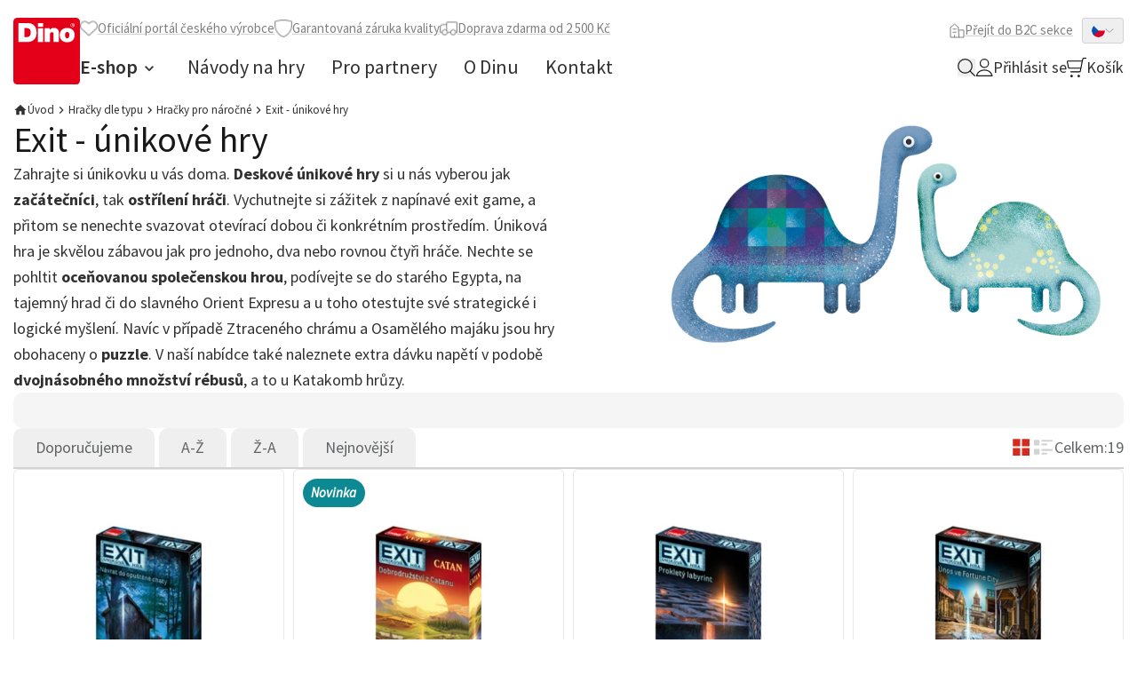

--- FILE ---
content_type: text/html;charset=utf-8
request_url: https://b2b.mojedino.cz/exit-unikove-hry
body_size: 53842
content:
<!DOCTYPE html><html  lang="cs-CZ" dir="ltr"><head><meta charset="utf-8">
<meta name="viewport" content="width=device-width, initial-scale=1">
<title>Exit - únikové hry | Moje Dino B2B</title>
<link rel="preconnect" href="https://fonts.googleapis.com">
<link rel="preconnect" href="https://fonts.gstatic.com">
<meta name="format-detection" content="telephone=no">
<style> </style>
<meta name="robots" content="index, follow">
<meta name="msapplication-TileColor" content="#2b5797">
<meta name="theme-color" content="#ffffff">
<meta name="web_id" content="1f14a589ef13f1d1bd1373a04a131987">
<link rel="stylesheet" href="https://fonts.googleapis.com/css2?family=Source+Sans+Pro:ital,wght@0,400;0,600;0,700;1,400&display=swap">
<link sizes="180x180" rel="apple-touch-icon" href="/apple-touch-icon.png">
<link sizes="32x32" type="image/png" rel="icon" href="/favicon-32x32.png">
<link sizes="16x16" type="image/png" rel="icon" href="/favicon-16x16.png">
<link rel="manifest" href="/site.webmanifest">
<link rel="mask-icon" href="/safari-pinned-tab.svg" color="#e20613">
<meta content="client-8d22f" property="replica-id">
<meta id="i18n-og-url" content="/exit-unikove-hry" property="og:url">
<meta id="i18n-og" content="cs_CZ" property="og:locale">
<meta id="i18n-og-alt-en-US" content="en_US" property="og:locale:alternate">
<meta name="keywords" content="exit game">
<meta name="og:type" content="Taxon">
<style>/*! tailwindcss v3.4.3 | MIT License | https://tailwindcss.com*/*,:after,:before{border:0 solid #e8e8e8;box-sizing:border-box}:after,:before{--tw-content:""}:host,html{line-height:1.5;-webkit-text-size-adjust:100%;font-family:Source Sans Pro,ui-sans-serif,system-ui,sans-serif,Apple Color Emoji,Segoe UI Emoji,Segoe UI Symbol,Noto Color Emoji;font-feature-settings:normal;font-variation-settings:normal;tab-size:4;-webkit-tap-highlight-color:transparent}body{line-height:inherit;margin:0}hr{border-top-width:1px;color:inherit;height:0}abbr:where([title]){-webkit-text-decoration:underline dotted;text-decoration:underline dotted}h1,h2,h3,h4,h5,h6{font-size:inherit;font-weight:inherit}a{color:inherit;text-decoration:inherit}b,strong{font-weight:bolder}code,kbd,pre,samp{font-family:ui-monospace,SFMono-Regular,Menlo,Monaco,Consolas,Liberation Mono,Courier New,monospace;font-feature-settings:normal;font-size:1em;font-variation-settings:normal}small{font-size:80%}sub,sup{font-size:75%;line-height:0;position:relative;vertical-align:initial}sub{bottom:-.25em}sup{top:-.5em}table{border-collapse:collapse;border-color:inherit;text-indent:0}button,input,optgroup,select,textarea{color:inherit;font-family:inherit;font-feature-settings:inherit;font-size:100%;font-variation-settings:inherit;font-weight:inherit;letter-spacing:inherit;line-height:inherit;margin:0;padding:0}button,select{text-transform:none}button,input:where([type=button]),input:where([type=reset]),input:where([type=submit]){-webkit-appearance:button;background-color:initial;background-image:none}:-moz-focusring{outline:auto}:-moz-ui-invalid{box-shadow:none}progress{vertical-align:initial}::-webkit-inner-spin-button,::-webkit-outer-spin-button{height:auto}[type=search]{-webkit-appearance:textfield;outline-offset:-2px}::-webkit-search-decoration{-webkit-appearance:none}::-webkit-file-upload-button{-webkit-appearance:button;font:inherit}summary{display:list-item}blockquote,dd,dl,figure,h1,h2,h3,h4,h5,h6,hr,p,pre{margin:0}fieldset{margin:0}fieldset,legend{padding:0}menu,ol,ul{list-style:none;margin:0;padding:0}dialog{padding:0}textarea{resize:vertical}input::placeholder,textarea::placeholder{color:#d3d3d3;opacity:1}[role=button],button{cursor:pointer}:disabled{cursor:default}audio,canvas,embed,iframe,img,object,svg,video{display:block;vertical-align:middle}img,video{height:auto;max-width:100%}[hidden]{display:none}[multiple],[type=date],[type=datetime-local],[type=email],[type=month],[type=number],[type=password],[type=search],[type=tel],[type=text],[type=time],[type=url],[type=week],input:where(:not([type])),select,textarea{appearance:none;background-color:#fff;border-color:silver;border-radius:0;border-width:1px;font-size:1rem;line-height:1.5rem;padding:.5rem .75rem;--tw-shadow:0 0 #0000}[multiple]:focus,[type=date]:focus,[type=datetime-local]:focus,[type=email]:focus,[type=month]:focus,[type=number]:focus,[type=password]:focus,[type=search]:focus,[type=tel]:focus,[type=text]:focus,[type=time]:focus,[type=url]:focus,[type=week]:focus,input:where(:not([type])):focus,select:focus,textarea:focus{outline:2px solid #0000;outline-offset:2px;--tw-ring-inset:var(--tw-empty,/*!*/ /*!*/);--tw-ring-offset-width:0px;--tw-ring-offset-color:#fff;--tw-ring-color:#2563eb;--tw-ring-offset-shadow:var(--tw-ring-inset) 0 0 0 var(--tw-ring-offset-width) var(--tw-ring-offset-color);--tw-ring-shadow:var(--tw-ring-inset) 0 0 0 calc(1px + var(--tw-ring-offset-width)) var(--tw-ring-color);border-color:#2563eb;box-shadow:var(--tw-ring-offset-shadow),var(--tw-ring-shadow),var(--tw-shadow)}input::placeholder,textarea::placeholder{color:silver;opacity:1}::-webkit-datetime-edit-fields-wrapper{padding:0}::-webkit-date-and-time-value{min-height:1.5em;text-align:inherit}::-webkit-datetime-edit{display:inline-flex}::-webkit-datetime-edit,::-webkit-datetime-edit-day-field,::-webkit-datetime-edit-hour-field,::-webkit-datetime-edit-meridiem-field,::-webkit-datetime-edit-millisecond-field,::-webkit-datetime-edit-minute-field,::-webkit-datetime-edit-month-field,::-webkit-datetime-edit-second-field,::-webkit-datetime-edit-year-field{padding-bottom:0;padding-top:0}select{background-image:url("data:image/svg+xml;charset=utf-8,%3Csvg xmlns='http://www.w3.org/2000/svg' fill='none' viewBox='0 0 20 20'%3E%3Cpath stroke='silver' stroke-linecap='round' stroke-linejoin='round' stroke-width='1.5' d='m6 8 4 4 4-4'/%3E%3C/svg%3E");background-position:right .5rem center;background-repeat:no-repeat;background-size:1.5em 1.5em;padding-right:2.5rem;-webkit-print-color-adjust:exact;print-color-adjust:exact}[multiple],[size]:where(select:not([size="1"])){background-image:none;background-position:0 0;background-repeat:unset;background-size:initial;padding-right:.75rem;-webkit-print-color-adjust:unset;print-color-adjust:unset}[type=checkbox],[type=radio]{appearance:none;background-color:#fff;background-origin:border-box;border-color:silver;border-width:1px;color:#2563eb;display:inline-block;flex-shrink:0;height:1rem;padding:0;-webkit-print-color-adjust:exact;print-color-adjust:exact;-webkit-user-select:none;user-select:none;vertical-align:middle;width:1rem;--tw-shadow:0 0 #0000}[type=checkbox]{border-radius:0}[type=radio]{border-radius:100%}[type=checkbox]:focus,[type=radio]:focus{outline:2px solid #0000;outline-offset:2px;--tw-ring-inset:var(--tw-empty,/*!*/ /*!*/);--tw-ring-offset-width:2px;--tw-ring-offset-color:#fff;--tw-ring-color:#2563eb;--tw-ring-offset-shadow:var(--tw-ring-inset) 0 0 0 var(--tw-ring-offset-width) var(--tw-ring-offset-color);--tw-ring-shadow:var(--tw-ring-inset) 0 0 0 calc(2px + var(--tw-ring-offset-width)) var(--tw-ring-color);box-shadow:var(--tw-ring-offset-shadow),var(--tw-ring-shadow),var(--tw-shadow)}[type=checkbox]:checked,[type=radio]:checked{background-color:currentColor;background-position:50%;background-repeat:no-repeat;background-size:100% 100%;border-color:#0000}[type=checkbox]:checked{background-image:url("data:image/svg+xml;charset=utf-8,%3Csvg xmlns='http://www.w3.org/2000/svg' fill='%23fff' viewBox='0 0 16 16'%3E%3Cpath d='M12.207 4.793a1 1 0 0 1 0 1.414l-5 5a1 1 0 0 1-1.414 0l-2-2a1 1 0 0 1 1.414-1.414L6.5 9.086l4.293-4.293a1 1 0 0 1 1.414 0'/%3E%3C/svg%3E")}@media (forced-colors:active) {[type=checkbox]:checked{appearance:auto}}[type=radio]:checked{background-image:url("data:image/svg+xml;charset=utf-8,%3Csvg xmlns='http://www.w3.org/2000/svg' fill='%23fff' viewBox='0 0 16 16'%3E%3Ccircle cx='8' cy='8' r='3'/%3E%3C/svg%3E")}@media (forced-colors:active) {[type=radio]:checked{appearance:auto}}[type=checkbox]:checked:focus,[type=checkbox]:checked:hover,[type=checkbox]:indeterminate,[type=radio]:checked:focus,[type=radio]:checked:hover{background-color:currentColor;border-color:#0000}[type=checkbox]:indeterminate{background-image:url("data:image/svg+xml;charset=utf-8,%3Csvg xmlns='http://www.w3.org/2000/svg' fill='none' viewBox='0 0 16 16'%3E%3Cpath stroke='%23fff' stroke-linecap='round' stroke-linejoin='round' stroke-width='2' d='M4 8h8'/%3E%3C/svg%3E");background-position:50%;background-repeat:no-repeat;background-size:100% 100%}@media (forced-colors:active) {[type=checkbox]:indeterminate{appearance:auto}}[type=checkbox]:indeterminate:focus,[type=checkbox]:indeterminate:hover{background-color:currentColor;border-color:#0000}[type=file]{background:unset;border-color:inherit;border-radius:0;border-width:0;font-size:unset;line-height:inherit;padding:0}[type=file]:focus{outline:1px solid ButtonText;outline:1px auto -webkit-focus-ring-color}:root{--swiper-navigation-color:#d52b1e!important;--swiper-theme-color:#181818!important;--swiper-pagination-bullet-inactive-color:#a9a9a9!important;--swiper-navigation-size:60px!important;--cc-text:silver!important;--cc-btn-primary-bg:#d52b1e!important;--cc-btn-primary-hover-bg:#f97316!important;--popper-theme-background-color:#303030;--popper-theme-background-color-hover:#303030;--popper-theme-text-color:#fff;--popper-theme-border-radius:0.375rem;--popper-theme-padding:0.667rem;--popper-theme-box-shadow:0 4px 6px -1px #0000001a,0 2px 4px -2px #0000001a}html{font-size:15px;line-height:24px;line-height:1.625;scroll-behavior:smooth;--tw-text-opacity:1;color:rgb(48 48 48/var(--tw-text-opacity))}body{font-size:15px;line-height:24px}h1,h2,h3,h4,h5,h6{font-weight:400;--tw-text-opacity:1;color:rgb(24 24 24/var(--tw-text-opacity))}h1{font-size:1.867rem;line-height:2.267rem}@media (min-width:768px){h1{font-size:2.667rem;line-height:3.2rem}}h2{font-size:25px}@media (min-width:768px){h2{font-size:2.133rem;line-height:2.533rem}}h3{font-size:22px}@media (min-width:768px){h3{font-size:1.867rem;line-height:2.267rem}}h4{font-size:18px}@media (min-width:768px){h4{font-size:1.6rem;line-height:1.933rem}}h5{font-size:15px;font-weight:600;line-height:24px}@media (min-width:768px){h5{font-size:1.333rem;line-height:1.6rem}}big{font-size:1.2rem;line-height:1.6rem}@media (min-width:768px){big{font-size:1.333rem;line-height:1.6rem}}small{font-size:.867rem;line-height:1.2rem}*,::backdrop,:after,:before{--tw-border-spacing-x:0;--tw-border-spacing-y:0;--tw-translate-x:0;--tw-translate-y:0;--tw-rotate:0;--tw-skew-x:0;--tw-skew-y:0;--tw-scale-x:1;--tw-scale-y:1;--tw-pan-x: ;--tw-pan-y: ;--tw-pinch-zoom: ;--tw-scroll-snap-strictness:proximity;--tw-gradient-from-position: ;--tw-gradient-via-position: ;--tw-gradient-to-position: ;--tw-ordinal: ;--tw-slashed-zero: ;--tw-numeric-figure: ;--tw-numeric-spacing: ;--tw-numeric-fraction: ;--tw-ring-inset: ;--tw-ring-offset-width:0px;--tw-ring-offset-color:#fff;--tw-ring-color:#3b82f680;--tw-ring-offset-shadow:0 0 #0000;--tw-ring-shadow:0 0 #0000;--tw-shadow:0 0 #0000;--tw-shadow-colored:0 0 #0000;--tw-blur: ;--tw-brightness: ;--tw-contrast: ;--tw-grayscale: ;--tw-hue-rotate: ;--tw-invert: ;--tw-saturate: ;--tw-sepia: ;--tw-drop-shadow: ;--tw-backdrop-blur: ;--tw-backdrop-brightness: ;--tw-backdrop-contrast: ;--tw-backdrop-grayscale: ;--tw-backdrop-hue-rotate: ;--tw-backdrop-invert: ;--tw-backdrop-opacity: ;--tw-backdrop-saturate: ;--tw-backdrop-sepia: ;--tw-contain-size: ;--tw-contain-layout: ;--tw-contain-paint: ;--tw-contain-style: }.container{margin-left:auto;margin-right:auto;padding-left:1rem;padding-right:1rem;width:100%}@media (min-width:640px){.container{max-width:640px}}@media (min-width:768px){.container{max-width:768px}}@media (min-width:1024px){.container{max-width:1024px}}@media (min-width:1280px){.container{max-width:1280px}}@media (min-width:1440px){.container{max-width:1440px}}.prose{color:var(--tw-prose-body);max-width:65ch}.prose :where(p):not(:where([class~=not-prose],[class~=not-prose] *)){margin-bottom:1.25em;margin-top:1.25em}.prose :where([class~=lead]):not(:where([class~=not-prose],[class~=not-prose] *)){color:var(--tw-prose-lead);font-size:1.25em;line-height:1.6;margin-bottom:1.2em;margin-top:1.2em}.prose :where(a):not(:where([class~=not-prose],[class~=not-prose] *)){color:#d52b1e;font-weight:500;text-decoration:underline}.prose :where(strong):not(:where([class~=not-prose],[class~=not-prose] *)){color:var(--tw-prose-bold);font-weight:600}.prose :where(a strong):not(:where([class~=not-prose],[class~=not-prose] *)){color:inherit}.prose :where(blockquote strong):not(:where([class~=not-prose],[class~=not-prose] *)){color:inherit}.prose :where(thead th strong):not(:where([class~=not-prose],[class~=not-prose] *)){color:inherit}.prose :where(ol):not(:where([class~=not-prose],[class~=not-prose] *)){list-style-type:decimal;margin-bottom:1.25em;margin-top:1.25em;padding-inline-start:1.625em}.prose :where(ol[type=A]):not(:where([class~=not-prose],[class~=not-prose] *)){list-style-type:upper-alpha}.prose :where(ol[type=a]):not(:where([class~=not-prose],[class~=not-prose] *)){list-style-type:lower-alpha}.prose :where(ol[type=A s]):not(:where([class~=not-prose],[class~=not-prose] *)){list-style-type:upper-alpha}.prose :where(ol[type=a s]):not(:where([class~=not-prose],[class~=not-prose] *)){list-style-type:lower-alpha}.prose :where(ol[type=I]):not(:where([class~=not-prose],[class~=not-prose] *)){list-style-type:upper-roman}.prose :where(ol[type=i]):not(:where([class~=not-prose],[class~=not-prose] *)){list-style-type:lower-roman}.prose :where(ol[type=I s]):not(:where([class~=not-prose],[class~=not-prose] *)){list-style-type:upper-roman}.prose :where(ol[type=i s]):not(:where([class~=not-prose],[class~=not-prose] *)){list-style-type:lower-roman}.prose :where(ol[type="1"]):not(:where([class~=not-prose],[class~=not-prose] *)){list-style-type:decimal}.prose :where(ul):not(:where([class~=not-prose],[class~=not-prose] *)){list-style-type:disc;margin-bottom:1.25em;margin-top:1.25em;padding-inline-start:1.625em}.prose :where(ol>li):not(:where([class~=not-prose],[class~=not-prose] *))::marker{color:var(--tw-prose-counters);font-weight:400}.prose :where(ul>li):not(:where([class~=not-prose],[class~=not-prose] *))::marker{color:#d52b1e}.prose :where(dt):not(:where([class~=not-prose],[class~=not-prose] *)){color:var(--tw-prose-headings);font-weight:600;margin-top:1.25em}.prose :where(hr):not(:where([class~=not-prose],[class~=not-prose] *)){border-color:var(--tw-prose-hr);border-top-width:1px;margin-bottom:3em;margin-top:3em}.prose :where(blockquote):not(:where([class~=not-prose],[class~=not-prose] *)){border-inline-start-color:var(--tw-prose-quote-borders);border-color:#d52b1e;border-inline-start-width:.25rem;color:#d52b1e;font-style:italic;font-weight:500;margin-bottom:1.6em;margin-top:1.6em;padding-inline-start:1em;quotes:"\201C""\201D""\2018""\2019"}.prose :where(blockquote p:first-of-type):not(:where([class~=not-prose],[class~=not-prose] *)):before{content:open-quote}.prose :where(blockquote p:last-of-type):not(:where([class~=not-prose],[class~=not-prose] *)):after{content:close-quote}.prose :where(h1):not(:where([class~=not-prose],[class~=not-prose] *)){color:#181818;font-size:1.867rem;font-weight:400;line-height:1.1111111;margin-bottom:1rem;margin-top:0}.prose :where(h1 strong):not(:where([class~=not-prose],[class~=not-prose] *)){color:inherit;font-weight:900}.prose :where(h2):not(:where([class~=not-prose],[class~=not-prose] *)){color:#181818;font-size:25px;font-weight:400;line-height:1.3333333;margin-bottom:1rem;margin-top:0}.prose :where(h2 strong):not(:where([class~=not-prose],[class~=not-prose] *)){color:inherit;font-weight:800}.prose :where(h3):not(:where([class~=not-prose],[class~=not-prose] *)){color:#181818;font-size:22px;font-weight:400;line-height:1.6;margin-bottom:1rem;margin-top:0}.prose :where(h3 strong):not(:where([class~=not-prose],[class~=not-prose] *)){color:inherit;font-weight:700}.prose :where(h4):not(:where([class~=not-prose],[class~=not-prose] *)){color:#181818;font-size:18px;font-weight:400;line-height:1.5;margin-bottom:1rem;margin-top:0}.prose :where(h4 strong):not(:where([class~=not-prose],[class~=not-prose] *)){color:inherit;font-weight:700}.prose :where(img):not(:where([class~=not-prose],[class~=not-prose] *)){height:auto;margin-bottom:2em;margin-top:2em;max-width:100%}.prose :where(picture):not(:where([class~=not-prose],[class~=not-prose] *)){display:block;margin-bottom:2em;margin-top:2em}.prose :where(video):not(:where([class~=not-prose],[class~=not-prose] *)){margin-bottom:2em;margin-top:2em}.prose :where(kbd):not(:where([class~=not-prose],[class~=not-prose] *)){border-radius:.3125rem;box-shadow:0 0 0 1px rgb(var(--tw-prose-kbd-shadows)/10%),0 3px 0 rgb(var(--tw-prose-kbd-shadows)/10%);color:var(--tw-prose-kbd);font-family:inherit;font-size:.875em;font-weight:500;padding-inline-end:.375em;padding-bottom:.1875em;padding-top:.1875em;padding-inline-start:.375em}.prose :where(code):not(:where([class~=not-prose],[class~=not-prose] *)){color:var(--tw-prose-code);font-size:.875em;font-weight:600}.prose :where(code):not(:where([class~=not-prose],[class~=not-prose] *)):before{content:"`"}.prose :where(code):not(:where([class~=not-prose],[class~=not-prose] *)):after{content:"`"}.prose :where(a code):not(:where([class~=not-prose],[class~=not-prose] *)){color:inherit}.prose :where(h1 code):not(:where([class~=not-prose],[class~=not-prose] *)){color:inherit}.prose :where(h2 code):not(:where([class~=not-prose],[class~=not-prose] *)){color:inherit;font-size:.875em}.prose :where(h3 code):not(:where([class~=not-prose],[class~=not-prose] *)){color:inherit;font-size:.9em}.prose :where(h4 code):not(:where([class~=not-prose],[class~=not-prose] *)){color:inherit}.prose :where(blockquote code):not(:where([class~=not-prose],[class~=not-prose] *)){color:inherit}.prose :where(thead th code):not(:where([class~=not-prose],[class~=not-prose] *)){color:inherit}.prose :where(pre):not(:where([class~=not-prose],[class~=not-prose] *)){background-color:var(--tw-prose-pre-bg);border-radius:.375rem;color:var(--tw-prose-pre-code);font-size:.875em;font-weight:400;line-height:1.7142857;margin-bottom:1.7142857em;margin-top:1.7142857em;overflow-x:auto;padding-inline-end:1.1428571em;padding-bottom:.8571429em;padding-top:.8571429em;padding-inline-start:1.1428571em}.prose :where(pre code):not(:where([class~=not-prose],[class~=not-prose] *)){background-color:initial;border-radius:0;border-width:0;color:inherit;font-family:inherit;font-size:inherit;font-weight:inherit;line-height:inherit;padding:0}.prose :where(pre code):not(:where([class~=not-prose],[class~=not-prose] *)):before{content:none}.prose :where(pre code):not(:where([class~=not-prose],[class~=not-prose] *)):after{content:none}.prose :where(table):not(:where([class~=not-prose],[class~=not-prose] *)){font-size:.875em;line-height:1.7142857;margin-bottom:2em;margin-top:2em;table-layout:auto;text-align:start;width:100%}.prose :where(thead):not(:where([class~=not-prose],[class~=not-prose] *)){border-bottom-color:var(--tw-prose-th-borders);border-bottom-width:1px}.prose :where(thead th):not(:where([class~=not-prose],[class~=not-prose] *)){color:var(--tw-prose-headings);font-weight:600;padding-inline-end:.5714286em;padding-bottom:.5714286em;padding-inline-start:.5714286em;vertical-align:bottom}.prose :where(tbody tr):not(:where([class~=not-prose],[class~=not-prose] *)){border-bottom-color:var(--tw-prose-td-borders);border-bottom-width:1px}.prose :where(tbody tr:last-child):not(:where([class~=not-prose],[class~=not-prose] *)){border-bottom-width:0}.prose :where(tbody td):not(:where([class~=not-prose],[class~=not-prose] *)){vertical-align:initial}.prose :where(tfoot):not(:where([class~=not-prose],[class~=not-prose] *)){border-top-color:var(--tw-prose-th-borders);border-top-width:1px}.prose :where(tfoot td):not(:where([class~=not-prose],[class~=not-prose] *)){vertical-align:top}.prose :where(figure>*):not(:where([class~=not-prose],[class~=not-prose] *)){margin-bottom:0;margin-top:0}.prose :where(figcaption):not(:where([class~=not-prose],[class~=not-prose] *)){color:var(--tw-prose-captions);font-size:.875em;line-height:1.4285714;margin-top:.8571429em}.prose{--tw-prose-body:#374151;--tw-prose-headings:#111827;--tw-prose-lead:#4b5563;--tw-prose-links:#111827;--tw-prose-bold:#111827;--tw-prose-counters:#6b7280;--tw-prose-bullets:#d1d5db;--tw-prose-hr:#e5e7eb;--tw-prose-quotes:#111827;--tw-prose-quote-borders:#e5e7eb;--tw-prose-captions:#6b7280;--tw-prose-kbd:#111827;--tw-prose-kbd-shadows:17 24 39;--tw-prose-code:#111827;--tw-prose-pre-code:#e5e7eb;--tw-prose-pre-bg:#1f2937;--tw-prose-th-borders:#d1d5db;--tw-prose-td-borders:#e5e7eb;--tw-prose-invert-body:#d1d5db;--tw-prose-invert-headings:#fff;--tw-prose-invert-lead:#9ca3af;--tw-prose-invert-links:#fff;--tw-prose-invert-bold:#fff;--tw-prose-invert-counters:#9ca3af;--tw-prose-invert-bullets:#4b5563;--tw-prose-invert-hr:#374151;--tw-prose-invert-quotes:#f3f4f6;--tw-prose-invert-quote-borders:#374151;--tw-prose-invert-captions:#9ca3af;--tw-prose-invert-kbd:#fff;--tw-prose-invert-kbd-shadows:255 255 255;--tw-prose-invert-code:#fff;--tw-prose-invert-pre-code:#d1d5db;--tw-prose-invert-pre-bg:#00000080;--tw-prose-invert-th-borders:#4b5563;--tw-prose-invert-td-borders:#374151;font-size:1rem;line-height:1.75}.prose :where(picture>img):not(:where([class~=not-prose],[class~=not-prose] *)){margin-bottom:0;margin-top:0}.prose :where(li):not(:where([class~=not-prose],[class~=not-prose] *)){margin-bottom:.5em;margin-top:.5em}.prose :where(ol>li):not(:where([class~=not-prose],[class~=not-prose] *)){padding-inline-start:.375em}.prose :where(ul>li):not(:where([class~=not-prose],[class~=not-prose] *)){padding-inline-start:.375em}.prose :where(.prose>ul>li p):not(:where([class~=not-prose],[class~=not-prose] *)){margin-bottom:.75em;margin-top:.75em}.prose :where(.prose>ul>li>p:first-child):not(:where([class~=not-prose],[class~=not-prose] *)){margin-top:1.25em}.prose :where(.prose>ul>li>p:last-child):not(:where([class~=not-prose],[class~=not-prose] *)){margin-bottom:1.25em}.prose :where(.prose>ol>li>p:first-child):not(:where([class~=not-prose],[class~=not-prose] *)){margin-top:1.25em}.prose :where(.prose>ol>li>p:last-child):not(:where([class~=not-prose],[class~=not-prose] *)){margin-bottom:1.25em}.prose :where(ul ul,ul ol,ol ul,ol ol):not(:where([class~=not-prose],[class~=not-prose] *)){margin-bottom:.75em;margin-top:.75em}.prose :where(dl):not(:where([class~=not-prose],[class~=not-prose] *)){margin-bottom:1.25em;margin-top:1.25em}.prose :where(dd):not(:where([class~=not-prose],[class~=not-prose] *)){margin-top:.5em;padding-inline-start:1.625em}.prose :where(hr+*):not(:where([class~=not-prose],[class~=not-prose] *)){margin-top:0}.prose :where(h2+*):not(:where([class~=not-prose],[class~=not-prose] *)){margin-top:0}.prose :where(h3+*):not(:where([class~=not-prose],[class~=not-prose] *)){margin-top:0}.prose :where(h4+*):not(:where([class~=not-prose],[class~=not-prose] *)){margin-top:0}.prose :where(thead th:first-child):not(:where([class~=not-prose],[class~=not-prose] *)){padding-inline-start:0}.prose :where(thead th:last-child):not(:where([class~=not-prose],[class~=not-prose] *)){padding-inline-end:0}.prose :where(tbody td,tfoot td):not(:where([class~=not-prose],[class~=not-prose] *)){padding-inline-end:.5714286em;padding-bottom:.5714286em;padding-top:.5714286em;padding-inline-start:.5714286em}.prose :where(tbody td:first-child,tfoot td:first-child):not(:where([class~=not-prose],[class~=not-prose] *)){padding-inline-start:0}.prose :where(tbody td:last-child,tfoot td:last-child):not(:where([class~=not-prose],[class~=not-prose] *)){padding-inline-end:0}.prose :where(figure):not(:where([class~=not-prose],[class~=not-prose] *)){margin-bottom:2em;margin-top:2em}.prose :where(.prose>:first-child):not(:where([class~=not-prose],[class~=not-prose] *)){margin-top:0}.prose :where(.prose>:last-child):not(:where([class~=not-prose],[class~=not-prose] *)){margin-bottom:0}.prose :where(h5):not(:where([class~=not-prose],[class~=not-prose] *)){color:#181818;font-size:15px;font-weight:600;margin-bottom:1rem;margin-top:0}.prose :where(h6):not(:where([class~=not-prose],[class~=not-prose] *)){color:#181818;font-weight:400;margin-bottom:1rem;margin-top:0}.prose :where(small):not(:where([class~=not-prose],[class~=not-prose] *)){font-size:.867rem}.prose :where(big):not(:where([class~=not-prose],[class~=not-prose] *)){font-size:1.2rem}.ng-input{border-radius:.333rem;padding:1rem 1.333rem;width:100%}.ng-input:focus{border-color:currentColor;--tw-ring-offset-shadow:var(--tw-ring-inset) 0 0 0 var(--tw-ring-offset-width) var(--tw-ring-offset-color);--tw-ring-shadow:var(--tw-ring-inset) 0 0 0 calc(var(--tw-ring-offset-width)) var(--tw-ring-color);box-shadow:var(--tw-ring-offset-shadow),var(--tw-ring-shadow),var(--tw-shadow,0 0 #0000)}.ng-button{align-items:center;border-radius:.333rem;border-width:1px;cursor:pointer;display:inline-flex;gap:.667rem;justify-content:center;overflow:hidden;position:relative;--tw-border-opacity:1;border-color:rgb(213 43 30/var(--tw-border-opacity));--tw-bg-opacity:1;background-color:rgb(213 43 30/var(--tw-bg-opacity));font-size:.867rem;font-weight:600;line-height:1.2rem;padding:8px 12px;text-align:center;--tw-text-opacity:1;color:rgb(255 255 255/var(--tw-text-opacity));outline:2px solid #0000;outline-offset:2px;transition-duration:.15s;transition-property:all;transition-timing-function:cubic-bezier(.4,0,.2,1);transition-timing-function:cubic-bezier(0,0,.2,1)}.ng-button:hover{--tw-bg-opacity:1;background-color:rgb(196 40 28/var(--tw-bg-opacity))}.ng-button:focus{outline:2px solid #0000;outline-offset:2px}.ng-button:disabled{background-color:rgb(232 232 232/var(--tw-bg-opacity));cursor:not-allowed;--tw-bg-opacity:1;background-color:rgb(213 43 30/var(--tw-bg-opacity));opacity:.7}@media (min-width:768px){.ng-button{padding:.667rem 1.333rem}}@media (min-width:1024px){.ng-button{font-size:1.2rem;line-height:1.6rem}}.ng-button.disabled{background-color:rgb(232 232 232/var(--tw-bg-opacity));cursor:not-allowed;--tw-bg-opacity:1;background-color:rgb(213 43 30/var(--tw-bg-opacity));opacity:.7}.ng-button--outline{--tw-bg-opacity:1;background-color:rgb(255 255 255/var(--tw-bg-opacity));font-weight:400;--tw-text-opacity:1;color:rgb(213 43 30/var(--tw-text-opacity))}.ng-button--outline:hover{--tw-text-opacity:1;color:rgb(255 255 255/var(--tw-text-opacity))}.ng-button--outline:disabled{--tw-border-opacity:1;border-color:rgb(232 232 232/var(--tw-border-opacity));--tw-bg-opacity:1;background-color:rgb(255 255 255/var(--tw-bg-opacity));--tw-text-opacity:1;color:rgb(232 232 232/var(--tw-text-opacity))}.sr-only{height:1px;margin:-1px;overflow:hidden;padding:0;position:absolute;width:1px;clip:rect(0,0,0,0);border-width:0;white-space:nowrap}.pointer-events-none{pointer-events:none}.invisible{visibility:hidden}.static{position:static}.fixed{position:fixed}.\!absolute{position:absolute!important}.absolute{position:absolute}.relative{position:relative}.sticky{position:sticky}.inset-0{inset:0}.inset-x-0{left:0;right:0}.inset-y-0{bottom:0;top:0}.\!-bottom-\[4px\]{bottom:-4px!important}.\!bottom-0{bottom:0!important}.\!bottom-1{bottom:.333rem!important}.\!left-0{left:0!important}.\!left-1\/2{left:50%!important}.\!right-0{right:0!important}.\!right-auto{right:auto!important}.\!top-0{top:0!important}.\!top-1\/2{top:50%!important}.\!top-7{top:2.333rem!important}.\!top-auto{top:auto!important}.-bottom-1{bottom:-.333rem}.-bottom-6{bottom:-2rem}.-bottom-8{bottom:-2.667rem}.-left-2{left:-.667rem}.-right-2{right:-.667rem}.-top-0{top:0}.-top-2{top:-.667rem}.-top-8{top:-2.667rem}.bottom-0{bottom:0}.bottom-4{bottom:1.333rem}.bottom-\[-70px\]{bottom:-70px}.bottom-\[-90px\]{bottom:-90px}.left-0{left:0}.left-1\/2{left:50%}.left-2{left:.667rem}.left-3{left:1rem}.left-4{left:1.333rem}.right-0{right:0}.right-2{right:.667rem}.right-3{right:1rem}.right-4{right:1.333rem}.right-6{right:2rem}.right-7{right:2.333rem}.top-0{top:0}.top-0\.5{top:.125rem}.top-1\/2{top:50%}.top-12{top:4rem}.top-2{top:.667rem}.top-4{top:1.333rem}.top-6{top:2rem}.top-full{top:100%}.\!z-\[99\]{z-index:99!important}.z-10{z-index:10}.z-20{z-index:20}.z-30{z-index:30}.z-40{z-index:40}.z-50{z-index:50}.z-\[-1\]{z-index:-1}.z-\[100\]{z-index:100}.order-first{order:-9999}.order-last{order:9999}.col-span-1{grid-column:span 1/span 1}.col-span-2{grid-column:span 2/span 2}.col-span-3{grid-column:span 3/span 3}.col-span-4{grid-column:span 4/span 4}.col-span-5{grid-column:span 5/span 5}.col-span-6{grid-column:span 6/span 6}.col-span-full{grid-column:1/-1}.col-start-8{grid-column-start:8}.float-left{float:left}.clear-both{clear:both}.m-0{margin:0}.m-4{margin:1.333rem}.m-auto{margin:auto}.-mx-3{margin-left:-1rem;margin-right:-1rem}.mx-2{margin-left:.667rem;margin-right:.667rem}.mx-4{margin-left:1.333rem;margin-right:1.333rem}.mx-6{margin-left:2rem;margin-right:2rem}.mx-auto{margin-left:auto;margin-right:auto}.my-1{margin-bottom:.333rem;margin-top:.333rem}.my-2{margin-bottom:.667rem;margin-top:.667rem}.my-3{margin-bottom:1rem;margin-top:1rem}.my-5{margin-bottom:1.667rem;margin-top:1.667rem}.\!mb-0{margin-bottom:0!important}.\!mb-1{margin-bottom:.333rem!important}.\!mb-1\.5{margin-bottom:.375rem!important}.\!mb-4{margin-bottom:1.333rem!important}.\!ml-0{margin-left:0!important}.\!mt-\[calc\(0px_-_30px_\/_2\)\]{margin-top:-15px!important}.-ml-3{margin-left:-1rem}.-mr-2{margin-right:-.667rem}.mb-0{margin-bottom:0}.mb-1{margin-bottom:.333rem}.mb-1\.5{margin-bottom:.375rem}.mb-2{margin-bottom:.667rem}.mb-3{margin-bottom:1rem}.mb-4{margin-bottom:1.333rem}.mb-5{margin-bottom:1.667rem}.mb-6{margin-bottom:2rem}.mb-8{margin-bottom:2.667rem}.mb-\[25px\]{margin-bottom:25px}.mb-auto{margin-bottom:auto}.ml-2{margin-left:.667rem}.ml-3{margin-left:1rem}.ml-auto{margin-left:auto}.mr-1{margin-right:.333rem}.mr-10{margin-right:3.333rem}.mr-2{margin-right:.667rem}.mt-0{margin-top:0}.mt-0\.5{margin-top:.125rem}.mt-1{margin-top:.333rem}.mt-10{margin-top:3.333rem}.mt-12{margin-top:4rem}.mt-14{margin-top:3.5rem}.mt-2{margin-top:.667rem}.mt-20{margin-top:5rem}.mt-3{margin-top:1rem}.mt-4{margin-top:1.333rem}.mt-5{margin-top:1.667rem}.mt-6{margin-top:2rem}.mt-7{margin-top:2.333rem}.mt-auto{margin-top:auto}.mt-px{margin-top:1px}.line-clamp-1{-webkit-line-clamp:1}.line-clamp-1,.line-clamp-3{display:-webkit-box;overflow:hidden;-webkit-box-orient:vertical}.line-clamp-3{-webkit-line-clamp:3}.line-clamp-5{display:-webkit-box;overflow:hidden;-webkit-box-orient:vertical;-webkit-line-clamp:5}.\!block{display:block!important}.block{display:block}.inline-block{display:inline-block}.inline{display:inline}.flex{display:flex}.\!inline-flex{display:inline-flex!important}.inline-flex{display:inline-flex}.table{display:table}.\!grid{display:grid!important}.grid{display:grid}.inline-grid{display:inline-grid}.\!hidden{display:none!important}.hidden{display:none}.aspect-\[1170\/500\]{aspect-ratio:1170/500}.aspect-\[285\/220\]{aspect-ratio:285/220}.aspect-\[3\/4\]{aspect-ratio:3/4}.aspect-\[320\/165\]{aspect-ratio:320/165}.aspect-\[320\/360\]{aspect-ratio:320/360}.aspect-\[450\/300\]{aspect-ratio:450/300}.aspect-square{aspect-ratio:1/1}.aspect-video{aspect-ratio:16/9}.size-0{height:0;width:0}.size-1{height:.333rem;width:.333rem}.size-1\.5{height:.375rem;width:.375rem}.size-10{height:3.333rem;width:3.333rem}.size-12{height:4rem;width:4rem}.size-2{height:.667rem;width:.667rem}.size-20{height:5rem;width:5rem}.size-24{height:6rem;width:6rem}.size-3{height:1rem;width:1rem}.size-3\.5{height:.875rem;width:.875rem}.size-4{height:1.333rem;width:1.333rem}.size-5{height:1.667rem;width:1.667rem}.size-6{height:2rem;width:2rem}.size-8{height:2.667rem;width:2.667rem}.size-9{height:3rem;width:3rem}.size-\[12px\]{height:12px;width:12px}.size-\[15px\]{height:15px;width:15px}.size-\[80px\]{height:80px;width:80px}.size-\[98\]{height:98;width:98}.size-auto{height:auto;width:auto}.size-full{height:100%;width:100%}.\!h-6{height:2rem!important}.\!h-auto{height:auto!important}.h-0{height:0}.h-0\.5{height:.125rem}.h-10{height:3.333rem}.h-2{height:.667rem}.h-3{height:1rem}.h-4{height:1.333rem}.h-5{height:1.667rem}.h-6{height:2rem}.h-8{height:2.667rem}.h-9{height:3rem}.h-\[0\.6rem\]{height:.6rem}.h-\[414px\]{height:414px}.h-\[48px\]{height:48px}.h-\[5px\]{height:5px}.h-\[653px\]{height:653px}.h-\[6px\]{height:6px}.h-\[71px\]{height:71px}.h-\[77px\]{height:77px}.h-\[80px\]{height:80px}.h-\[90vh\]{height:90vh}.h-\[calc\(100vh-105px\)\]{height:calc(100vh - 105px)}.h-auto{height:auto}.h-full{height:100%}.h-px{height:1px}.h-screen{height:100vh}.max-h-24{max-height:6rem}.max-h-72{max-height:18rem}.max-h-80{max-height:20rem}.max-h-96{max-height:24rem}.max-h-\[200px\]{max-height:200px}.max-h-\[273px\]{max-height:273px}.max-h-\[332px\]{max-height:332px}.max-h-\[350px\]{max-height:350px}.max-h-\[35px\]{max-height:35px}.max-h-\[75\%\]{max-height:75%}.max-h-full{max-height:100%}.min-h-\[33px\]{min-height:33px}.min-h-\[414px\]{min-height:414px}.min-h-\[44px\]{min-height:44px}.min-h-\[53px\]{min-height:53px}.min-h-\[72px\]{min-height:72px}.min-h-full{min-height:100%}.min-h-screen{min-height:100vh}.\!w-6{width:2rem!important}.\!w-fit{width:-moz-fit-content!important;width:fit-content!important}.w-1\/12{width:8.333333%}.w-1\/3{width:33.333333%}.w-1\/4{width:25%}.w-10{width:3.333rem}.w-12{width:4rem}.w-2{width:.667rem}.w-2\/3{width:66.666667%}.w-28{width:7rem}.w-3{width:1rem}.w-3\/12{width:25%}.w-4{width:1.333rem}.w-4\/5{width:80%}.w-40{width:10rem}.w-48{width:12rem}.w-5{width:1.667rem}.w-5\/6{width:83.333333%}.w-6{width:2rem}.w-7{width:2.333rem}.w-8{width:2.667rem}.w-8\/12{width:66.666667%}.w-\[1\.067rem\]{width:1.067rem}.w-\[12px\]{width:12px}.w-\[453px\]{width:453px}.w-\[70px\]{width:70px}.w-auto{width:auto}.w-fit{width:-moz-fit-content;width:fit-content}.w-full{width:100%}.\!min-w-0{min-width:0!important}.min-w-48{min-width:12rem}.min-w-56{min-width:14rem}.min-w-\[0\.5rem\]{min-width:.5rem}.min-w-\[80px\]{min-width:80px}.min-w-full{min-width:100%}.max-w-2xl{max-width:42rem}.max-w-3xl{max-width:48rem}.max-w-5xl{max-width:64rem}.max-w-6xl{max-width:72rem}.max-w-\[1170px\]{max-width:1170px}.max-w-\[150px\]{max-width:150px}.max-w-\[180px\]{max-width:180px}.max-w-\[220px\]{max-width:220px}.max-w-\[250px\]{max-width:250px}.max-w-\[30px\]{max-width:30px}.max-w-\[450px\]{max-width:450px}.max-w-\[500px\]{max-width:500px}.max-w-\[540px\]{max-width:540px}.max-w-\[690px\]{max-width:690px}.max-w-\[75\%\]{max-width:75%}.max-w-full{max-width:100%}.max-w-lg{max-width:32rem}.max-w-none{max-width:none}.max-w-screen-sm{max-width:640px}.max-w-screen-xl{max-width:1280px}.max-w-xs{max-width:20rem}.\!flex-1{flex:1 1 0%!important}.flex-1{flex:1 1 0%}.flex-none{flex:none}.shrink{flex-shrink:1}.shrink-0{flex-shrink:0}.grow{flex-grow:1}.grow-0{flex-grow:0}.border-collapse{border-collapse:collapse}.origin-top-right{transform-origin:top right}.-translate-x-1\/2{--tw-translate-x:-50%}.-translate-x-1\/2,.-translate-x-full{transform:translate(var(--tw-translate-x),var(--tw-translate-y)) rotate(var(--tw-rotate)) skewX(var(--tw-skew-x)) skewY(var(--tw-skew-y)) scaleX(var(--tw-scale-x)) scaleY(var(--tw-scale-y))}.-translate-x-full{--tw-translate-x:-100%}.-translate-y-1\/2{--tw-translate-y:-50%}.-translate-y-1\/2,.-translate-y-1\/3{transform:translate(var(--tw-translate-x),var(--tw-translate-y)) rotate(var(--tw-rotate)) skewX(var(--tw-skew-x)) skewY(var(--tw-skew-y)) scaleX(var(--tw-scale-x)) scaleY(var(--tw-scale-y))}.-translate-y-1\/3{--tw-translate-y:-33.333333%}.-translate-y-2{--tw-translate-y:-0.667rem}.-translate-y-2,.-translate-y-full{transform:translate(var(--tw-translate-x),var(--tw-translate-y)) rotate(var(--tw-rotate)) skewX(var(--tw-skew-x)) skewY(var(--tw-skew-y)) scaleX(var(--tw-scale-x)) scaleY(var(--tw-scale-y))}.-translate-y-full{--tw-translate-y:-100%}.translate-x-1\/2{--tw-translate-x:50%}.translate-x-1\/2,.translate-x-1\/3{transform:translate(var(--tw-translate-x),var(--tw-translate-y)) rotate(var(--tw-rotate)) skewX(var(--tw-skew-x)) skewY(var(--tw-skew-y)) scaleX(var(--tw-scale-x)) scaleY(var(--tw-scale-y))}.translate-x-1\/3{--tw-translate-x:33.333333%}.translate-x-full{--tw-translate-x:100%}.translate-x-full,.translate-y-2{transform:translate(var(--tw-translate-x),var(--tw-translate-y)) rotate(var(--tw-rotate)) skewX(var(--tw-skew-x)) skewY(var(--tw-skew-y)) scaleX(var(--tw-scale-x)) scaleY(var(--tw-scale-y))}.translate-y-2{--tw-translate-y:0.667rem}.translate-y-20{--tw-translate-y:5rem}.translate-y-20,.translate-y-full{transform:translate(var(--tw-translate-x),var(--tw-translate-y)) rotate(var(--tw-rotate)) skewX(var(--tw-skew-x)) skewY(var(--tw-skew-y)) scaleX(var(--tw-scale-x)) scaleY(var(--tw-scale-y))}.translate-y-full{--tw-translate-y:100%}.-rotate-45{--tw-rotate:-45deg}.-rotate-45,.-rotate-90{transform:translate(var(--tw-translate-x),var(--tw-translate-y)) rotate(var(--tw-rotate)) skewX(var(--tw-skew-x)) skewY(var(--tw-skew-y)) scaleX(var(--tw-scale-x)) scaleY(var(--tw-scale-y))}.-rotate-90{--tw-rotate:-90deg}.rotate-0{--tw-rotate:0deg}.rotate-0,.rotate-180{transform:translate(var(--tw-translate-x),var(--tw-translate-y)) rotate(var(--tw-rotate)) skewX(var(--tw-skew-x)) skewY(var(--tw-skew-y)) scaleX(var(--tw-scale-x)) scaleY(var(--tw-scale-y))}.rotate-180{--tw-rotate:180deg}.rotate-45{--tw-rotate:45deg}.rotate-45,.rotate-90{transform:translate(var(--tw-translate-x),var(--tw-translate-y)) rotate(var(--tw-rotate)) skewX(var(--tw-skew-x)) skewY(var(--tw-skew-y)) scaleX(var(--tw-scale-x)) scaleY(var(--tw-scale-y))}.rotate-90{--tw-rotate:90deg}.scale-100{--tw-scale-x:1;--tw-scale-y:1}.scale-100,.scale-95{transform:translate(var(--tw-translate-x),var(--tw-translate-y)) rotate(var(--tw-rotate)) skewX(var(--tw-skew-x)) skewY(var(--tw-skew-y)) scaleX(var(--tw-scale-x)) scaleY(var(--tw-scale-y))}.scale-95{--tw-scale-x:.95;--tw-scale-y:.95}.transform{transform:translate(var(--tw-translate-x),var(--tw-translate-y)) rotate(var(--tw-rotate)) skewX(var(--tw-skew-x)) skewY(var(--tw-skew-y)) scaleX(var(--tw-scale-x)) scaleY(var(--tw-scale-y))}@keyframes spin{to{transform:rotate(1turn)}}.animate-spin{animation:spin 1s linear infinite}.cursor-default{cursor:default}.cursor-help{cursor:help}.cursor-not-allowed{cursor:not-allowed}.cursor-pointer{cursor:pointer}.select-none{-webkit-user-select:none;user-select:none}.scroll-mt-\[150px\]{scroll-margin-top:150px}.grid-flow-row{grid-auto-flow:row}.grid-cols-1{grid-template-columns:repeat(1,minmax(0,1fr))}.grid-cols-12{grid-template-columns:repeat(12,minmax(0,1fr))}.grid-cols-2{grid-template-columns:repeat(2,minmax(0,1fr))}.grid-cols-5{grid-template-columns:repeat(5,minmax(0,1fr))}.grid-cols-6{grid-template-columns:repeat(6,minmax(0,1fr))}.grid-rows-1{grid-template-rows:repeat(1,minmax(0,1fr))}.grid-rows-2{grid-template-rows:repeat(2,minmax(0,1fr))}.flex-row{flex-direction:row}.flex-col{flex-direction:column}.flex-col-reverse{flex-direction:column-reverse}.flex-wrap{flex-wrap:wrap}.items-start{align-items:flex-start}.items-end{align-items:flex-end}.items-center{align-items:center}.items-baseline{align-items:baseline}.items-stretch{align-items:stretch}.justify-start{justify-content:flex-start}.justify-end{justify-content:flex-end}.\!justify-center{justify-content:center!important}.justify-center{justify-content:center}.justify-between{justify-content:space-between}.\!gap-1{gap:.333rem!important}.\!gap-1\.5{gap:.375rem!important}.gap-0{gap:0}.gap-0\.5{gap:.125rem}.gap-1{gap:.333rem}.gap-1\.5{gap:.375rem}.gap-10{gap:3.333rem}.gap-12,.gap-16{gap:4rem}.gap-2{gap:.667rem}.gap-2\.5{gap:.625rem}.gap-3{gap:1rem}.gap-4{gap:1.333rem}.gap-5{gap:1.667rem}.gap-6{gap:2rem}.gap-7{gap:2.333rem}.gap-8{gap:2.667rem}.gap-x-10{column-gap:3.333rem}.gap-x-2{column-gap:.667rem}.gap-x-6{column-gap:2rem}.gap-y-0{row-gap:0}.gap-y-2{row-gap:.667rem}.gap-y-8{row-gap:2.667rem}.space-x-1>:not([hidden])~:not([hidden]){--tw-space-x-reverse:0;margin-left:calc(.333rem*(1 - var(--tw-space-x-reverse)));margin-right:calc(.333rem*var(--tw-space-x-reverse))}.divide-x>:not([hidden])~:not([hidden]){--tw-divide-x-reverse:0;border-left-width:calc(1px*(1 - var(--tw-divide-x-reverse)));border-right-width:calc(1px*var(--tw-divide-x-reverse))}.divide-y>:not([hidden])~:not([hidden]){--tw-divide-y-reverse:0;border-bottom-width:calc(1px*var(--tw-divide-y-reverse));border-top-width:calc(1px*(1 - var(--tw-divide-y-reverse)))}.divide-gray-300>:not([hidden])~:not([hidden]){--tw-divide-opacity:1;border-color:rgb(232 232 232/var(--tw-divide-opacity))}.self-end{align-self:flex-end}.self-center{align-self:center}.overflow-auto{overflow:auto}.overflow-hidden{overflow:hidden}.overflow-visible{overflow:visible}.overflow-x-auto{overflow-x:auto}.overflow-y-auto{overflow-y:auto}.overflow-y-hidden{overflow-y:hidden}.overflow-y-scroll{overflow-y:scroll}.overscroll-contain{overscroll-behavior:contain}.truncate{overflow:hidden;text-overflow:ellipsis}.truncate,.whitespace-nowrap{white-space:nowrap}.rounded{border-radius:.333rem}.rounded-\[3px\]{border-radius:3px}.rounded-full{border-radius:9999px}.rounded-lg{border-radius:.667rem}.rounded-md{border-radius:.375rem}.rounded-none{border-radius:0}.rounded-xl{border-radius:.75rem}.\!rounded-b-none{border-bottom-left-radius:0!important;border-bottom-right-radius:0!important}.\!rounded-t-none{border-top-left-radius:0!important;border-top-right-radius:0!important}.rounded-b{border-bottom-left-radius:.333rem;border-bottom-right-radius:.333rem}.rounded-b-none{border-bottom-left-radius:0;border-bottom-right-radius:0}.rounded-l-full{border-bottom-left-radius:9999px;border-top-left-radius:9999px}.rounded-l-none{border-bottom-left-radius:0;border-top-left-radius:0}.rounded-r{border-bottom-right-radius:.333rem;border-top-right-radius:.333rem}.rounded-r-full{border-bottom-right-radius:9999px;border-top-right-radius:9999px}.rounded-r-none{border-bottom-right-radius:0;border-top-right-radius:0}.rounded-t-lg{border-top-left-radius:.667rem;border-top-right-radius:.667rem}.border{border-width:1px}.border-0{border-width:0}.border-2,.border-\[2px\]{border-width:2px}.border-y{border-top-width:1px}.border-b,.border-y{border-bottom-width:1px}.border-b-2{border-bottom-width:2px}.border-b-\[5px\]{border-bottom-width:5px}.border-l{border-left-width:1px}.border-r{border-right-width:1px}.border-t{border-top-width:1px}.border-t-0{border-top-width:0}.border-dashed{border-style:dashed}.border-none{border-style:none}.\!border-gray-100{--tw-border-opacity:1!important;border-color:rgb(248 248 248/var(--tw-border-opacity))!important}.\!border-gray-300{--tw-border-opacity:1!important;border-color:rgb(232 232 232/var(--tw-border-opacity))!important}.\!border-primary{--tw-border-opacity:1!important;border-color:rgb(213 43 30/var(--tw-border-opacity))!important}.border-black{--tw-border-opacity:1;border-color:rgb(24 24 24/var(--tw-border-opacity))}.border-dino-red{--tw-border-opacity:1;border-color:rgb(213 43 30/var(--tw-border-opacity))}.border-gray-200{--tw-border-opacity:1;border-color:rgb(245 245 245/var(--tw-border-opacity))}.border-gray-300{--tw-border-opacity:1;border-color:rgb(232 232 232/var(--tw-border-opacity))}.border-gray-400{--tw-border-opacity:1;border-color:rgb(211 211 211/var(--tw-border-opacity))}.border-gray-600{--tw-border-opacity:1;border-color:rgb(169 169 169/var(--tw-border-opacity))}.border-gray-700{--tw-border-opacity:1;border-color:rgb(128 128 128/var(--tw-border-opacity))}.border-light-red10{--tw-border-opacity:1;border-color:rgb(251 233 232/var(--tw-border-opacity))}.border-light-red25{--tw-border-opacity:1;border-color:rgb(245 201 198/var(--tw-border-opacity))}.border-primary{--tw-border-opacity:1;border-color:rgb(213 43 30/var(--tw-border-opacity))}.border-sky-200{--tw-border-opacity:1;border-color:rgb(186 230 253/var(--tw-border-opacity))}.border-slate-200{--tw-border-opacity:1;border-color:rgb(226 232 240/var(--tw-border-opacity))}.border-slate-300{--tw-border-opacity:1;border-color:rgb(203 213 225/var(--tw-border-opacity))}.border-success-light{--tw-border-opacity:1;border-color:rgb(163 230 53/var(--tw-border-opacity))}.border-transparent{border-color:#0000}.border-white{--tw-border-opacity:1;border-color:rgb(255 255 255/var(--tw-border-opacity))}.\!bg-gray-100{--tw-bg-opacity:1!important;background-color:rgb(248 248 248/var(--tw-bg-opacity))!important}.\!bg-gray-300{--tw-bg-opacity:1!important;background-color:rgb(232 232 232/var(--tw-bg-opacity))!important}.\!bg-transparent{background-color:initial!important}.\!bg-white\/70{background-color:#ffffffb3!important}.bg-amber-500{--tw-bg-opacity:1;background-color:rgb(245 158 11/var(--tw-bg-opacity))}.bg-background{--tw-bg-opacity:1;background-color:rgb(247 244 240/var(--tw-bg-opacity))}.bg-black{--tw-bg-opacity:1;background-color:rgb(24 24 24/var(--tw-bg-opacity))}.bg-black\/20{background-color:#18181833}.bg-black\/30{background-color:#1818184d}.bg-black\/75{background-color:#181818bf}.bg-current{background-color:currentColor}.bg-danger{--tw-bg-opacity:1;background-color:rgb(239 68 68/var(--tw-bg-opacity))}.bg-dino-gray{--tw-bg-opacity:1;background-color:rgb(97 99 101/var(--tw-bg-opacity))}.bg-dino-red{--tw-bg-opacity:1;background-color:rgb(213 43 30/var(--tw-bg-opacity))}.bg-gold{--tw-bg-opacity:1;background-color:rgb(255 215 0/var(--tw-bg-opacity))}.bg-gray-100{--tw-bg-opacity:1;background-color:rgb(248 248 248/var(--tw-bg-opacity))}.bg-gray-200{--tw-bg-opacity:1;background-color:rgb(245 245 245/var(--tw-bg-opacity))}.bg-gray-300{--tw-bg-opacity:1;background-color:rgb(232 232 232/var(--tw-bg-opacity))}.bg-gray-400{--tw-bg-opacity:1;background-color:rgb(211 211 211/var(--tw-bg-opacity))}.bg-gray-500{--tw-bg-opacity:1;background-color:rgb(192 192 192/var(--tw-bg-opacity))}.bg-gray-700{--tw-bg-opacity:1;background-color:rgb(128 128 128/var(--tw-bg-opacity))}.bg-info{--tw-bg-opacity:1;background-color:rgb(14 165 233/var(--tw-bg-opacity))}.bg-inherit{background-color:inherit}.bg-light-blue{--tw-bg-opacity:1;background-color:rgb(244 248 251/var(--tw-bg-opacity))}.bg-light-green{--tw-bg-opacity:1;background-color:rgb(224 241 197/var(--tw-bg-opacity))}.bg-light-red{--tw-bg-opacity:1;background-color:rgb(251 244 244/var(--tw-bg-opacity))}.bg-light-red10{--tw-bg-opacity:1;background-color:rgb(251 233 232/var(--tw-bg-opacity))}.bg-light-red25{--tw-bg-opacity:1;background-color:rgb(245 201 198/var(--tw-bg-opacity))}.bg-light-yellow{--tw-bg-opacity:1;background-color:rgb(251 249 244/var(--tw-bg-opacity))}.bg-lime-500{--tw-bg-opacity:1;background-color:rgb(132 204 22/var(--tw-bg-opacity))}.bg-neutral-100{--tw-bg-opacity:1;background-color:rgb(245 245 245/var(--tw-bg-opacity))}.bg-orange-600{--tw-bg-opacity:1;background-color:rgb(234 88 12/var(--tw-bg-opacity))}.bg-primary{--tw-bg-opacity:1;background-color:rgb(213 43 30/var(--tw-bg-opacity))}.bg-primary\/70{background-color:#d52b1eb3}.bg-red{--tw-bg-opacity:1;background-color:rgb(223 73 69/var(--tw-bg-opacity))}.bg-slate-100{--tw-bg-opacity:1;background-color:rgb(241 245 249/var(--tw-bg-opacity))}.bg-slate-200{--tw-bg-opacity:1;background-color:rgb(226 232 240/var(--tw-bg-opacity))}.bg-slate-300{--tw-bg-opacity:1;background-color:rgb(203 213 225/var(--tw-bg-opacity))}.bg-success{--tw-bg-opacity:1;background-color:rgb(132 204 22/var(--tw-bg-opacity))}.bg-transparent{background-color:initial}.bg-warning{--tw-bg-opacity:1;background-color:rgb(245 158 11/var(--tw-bg-opacity))}.bg-white{--tw-bg-opacity:1;background-color:rgb(255 255 255/var(--tw-bg-opacity))}.bg-white\/90{background-color:#ffffffe6}.bg-yellow-500{--tw-bg-opacity:1;background-color:rgb(234 179 8/var(--tw-bg-opacity))}.\!bg-12{background-size:12px!important}.bg-cover{background-size:cover}.bg-no-repeat{background-repeat:no-repeat}.object-contain{object-fit:contain}.object-cover{object-fit:cover}.\!p-0{padding:0!important}.p-0{padding:0}.p-0\.5{padding:.125rem}.p-1{padding:.333rem}.p-2{padding:.667rem}.p-3{padding:1rem}.p-4{padding:1.333rem}.p-5{padding:1.667rem}.p-6{padding:2rem}.p-8{padding:2.667rem}.p-\[3px\]{padding:3px}.p-\[8px\]{padding:8px}.px-0{padding-left:0;padding-right:0}.px-1{padding-left:.333rem;padding-right:.333rem}.px-1\.5{padding-left:.375rem;padding-right:.375rem}.px-11{padding-left:3.667rem;padding-right:3.667rem}.px-2{padding-left:.667rem;padding-right:.667rem}.px-2\.5{padding-left:.625rem;padding-right:.625rem}.px-3{padding-left:1rem;padding-right:1rem}.px-3\.5{padding-left:.875rem;padding-right:.875rem}.px-4{padding-left:1.333rem;padding-right:1.333rem}.px-5{padding-left:1.667rem;padding-right:1.667rem}.px-6{padding-left:2rem;padding-right:2rem}.px-8{padding-left:2.667rem;padding-right:2.667rem}.py-0{padding-bottom:0;padding-top:0}.py-1{padding-bottom:.333rem;padding-top:.333rem}.py-1\.5{padding-bottom:.375rem;padding-top:.375rem}.py-10{padding-bottom:3.333rem;padding-top:3.333rem}.py-2{padding-bottom:.667rem;padding-top:.667rem}.py-2\.5{padding-bottom:.625rem;padding-top:.625rem}.py-3{padding-bottom:1rem;padding-top:1rem}.py-3\.5{padding-bottom:.875rem;padding-top:.875rem}.py-4{padding-bottom:1.333rem;padding-top:1.333rem}.py-5{padding-bottom:1.667rem;padding-top:1.667rem}.py-6{padding-bottom:2rem;padding-top:2rem}.py-8{padding-bottom:2.667rem;padding-top:2.667rem}.py-\[4px\]{padding-bottom:4px;padding-top:4px}.py-\[6px\]{padding-bottom:6px;padding-top:6px}.\!pb-10{padding-bottom:3.333rem!important}.\!pb-2{padding-bottom:.667rem!important}.\!pb-5{padding-bottom:1.667rem!important}.\!pb-8{padding-bottom:2.667rem!important}.\!pl-0{padding-left:0!important}.\!pt-2{padding-top:.667rem!important}.pb-0{padding-bottom:0}.pb-1{padding-bottom:.333rem}.pb-1\.5{padding-bottom:.375rem}.pb-10{padding-bottom:3.333rem}.pb-12{padding-bottom:4rem}.pb-2{padding-bottom:.667rem}.pb-3{padding-bottom:1rem}.pb-3\.5{padding-bottom:.875rem}.pb-4{padding-bottom:1.333rem}.pb-5{padding-bottom:1.667rem}.pb-6{padding-bottom:2rem}.pb-\[7\.2rem\]{padding-bottom:7.2rem}.pb-\[90px\]{padding-bottom:90px}.pl-0{padding-left:0}.pl-1{padding-left:.333rem}.pl-2{padding-left:.667rem}.pl-3{padding-left:1rem}.pl-8{padding-left:2.667rem}.pr-0{padding-right:0}.pr-10{padding-right:3.333rem}.pr-2{padding-right:.667rem}.pr-4{padding-right:1.333rem}.pr-5{padding-right:1.667rem}.pr-7{padding-right:2.333rem}.pt-1{padding-top:.333rem}.pt-11{padding-top:3.667rem}.pt-12{padding-top:4rem}.pt-2{padding-top:.667rem}.pt-20{padding-top:5rem}.pt-24{padding-top:6rem}.pt-3{padding-top:1rem}.pt-3\.5{padding-top:.875rem}.pt-4{padding-top:1.333rem}.pt-5{padding-top:1.667rem}.pt-6{padding-top:2rem}.pt-8{padding-top:2.667rem}.text-left{text-align:left}.text-center{text-align:center}.text-right{text-align:right}.\!text-base{font-size:15px!important;line-height:24px!important}.text-2xl{font-size:1.5rem;line-height:2rem}.text-3xl{font-size:2rem;line-height:2.5rem}.text-4xl{font-size:2.25rem;line-height:2.5rem}.text-6xl{font-size:4rem;line-height:5rem}.text-\[0\.75rem\]{font-size:.75rem}.text-\[0\]{font-size:0}.text-\[10px\]{font-size:10px}.text-\[22px\]{font-size:22px}.text-base{font-size:15px;line-height:24px}.text-h1{font-size:2.667rem;line-height:3.2rem}.text-h3{font-size:1.867rem;line-height:2.267rem}.text-h4{font-size:1.6rem;line-height:1.933rem}.text-h5{font-size:1.333rem;line-height:1.6rem}.text-lg{font-size:1.2rem;line-height:1.6rem}.text-sm{font-size:.875rem;line-height:1.25rem}.text-xl{font-size:1.2rem;line-height:1.933rem}.text-xs{font-size:.867rem;line-height:1.2rem}.\!font-medium{font-weight:500!important}.\!font-normal{font-weight:400!important}.font-bold{font-weight:700}.font-medium{font-weight:500}.font-normal{font-weight:400}.font-semibold{font-weight:600}.uppercase{text-transform:uppercase}.capitalize{text-transform:capitalize}.normal-case{text-transform:none}.italic{font-style:italic}.tabular-nums{--tw-numeric-spacing:tabular-nums;font-variant-numeric:var(--tw-ordinal) var(--tw-slashed-zero) var(--tw-numeric-figure) var(--tw-numeric-spacing) var(--tw-numeric-fraction)}.leading-6{line-height:1.5rem}.leading-7{line-height:1.75rem}.leading-8{line-height:2rem}.leading-none{line-height:1}.leading-normal{line-height:1.5}.leading-snug{line-height:1.375}.leading-tight{line-height:1.25}.tracking-\[0\.217rem\]{letter-spacing:.217rem}.tracking-wide{letter-spacing:.025em}.\!text-gray-900{--tw-text-opacity:1!important;color:rgb(48 48 48/var(--tw-text-opacity))!important}.\!text-white{--tw-text-opacity:1!important;color:rgb(255 255 255/var(--tw-text-opacity))!important}.text-black{--tw-text-opacity:1;color:rgb(24 24 24/var(--tw-text-opacity))}.text-danger{--tw-text-opacity:1;color:rgb(239 68 68/var(--tw-text-opacity))}.text-dino-gray{--tw-text-opacity:1;color:rgb(97 99 101/var(--tw-text-opacity))}.text-dino-red{--tw-text-opacity:1;color:rgb(213 43 30/var(--tw-text-opacity))}.text-gray-300{--tw-text-opacity:1;color:rgb(232 232 232/var(--tw-text-opacity))}.text-gray-400{--tw-text-opacity:1;color:rgb(211 211 211/var(--tw-text-opacity))}.text-gray-500{--tw-text-opacity:1;color:rgb(192 192 192/var(--tw-text-opacity))}.text-gray-600{--tw-text-opacity:1;color:rgb(169 169 169/var(--tw-text-opacity))}.text-gray-700{--tw-text-opacity:1;color:rgb(128 128 128/var(--tw-text-opacity))}.text-gray-800{--tw-text-opacity:1;color:rgb(105 105 105/var(--tw-text-opacity))}.text-gray-900{--tw-text-opacity:1;color:rgb(48 48 48/var(--tw-text-opacity))}.text-green{--tw-text-opacity:1;color:rgb(40 167 69/var(--tw-text-opacity))}.text-primary{--tw-text-opacity:1;color:rgb(213 43 30/var(--tw-text-opacity))}.text-red{--tw-text-opacity:1;color:rgb(223 73 69/var(--tw-text-opacity))}.text-white{--tw-text-opacity:1;color:rgb(255 255 255/var(--tw-text-opacity))}.text-yellow-500{--tw-text-opacity:1;color:rgb(234 179 8/var(--tw-text-opacity))}.underline{text-decoration-line:underline}.line-through{text-decoration-line:line-through}.no-underline{text-decoration-line:none}.decoration-gray-400{text-decoration-color:#d3d3d3}.underline-offset-4{text-underline-offset:4px}.opacity-0{opacity:0}.opacity-100{opacity:1}.opacity-30{opacity:.3}.opacity-50{opacity:.5}.opacity-70{opacity:.7}.opacity-80{opacity:.8}.shadow{--tw-shadow:0 1px 3px 0 #0000001a,0 1px 2px -1px #0000001a;--tw-shadow-colored:0 1px 3px 0 var(--tw-shadow-color),0 1px 2px -1px var(--tw-shadow-color)}.shadow,.shadow-2xl{box-shadow:var(--tw-ring-offset-shadow,0 0 #0000),var(--tw-ring-shadow,0 0 #0000),var(--tw-shadow)}.shadow-2xl{--tw-shadow:0 25px 50px -12px #00000040;--tw-shadow-colored:0 25px 50px -12px var(--tw-shadow-color)}.shadow-\[0_0_15px_0_\#fbe9e8\]{--tw-shadow:0 0 15px 0 #fbe9e8;--tw-shadow-colored:0 0 15px 0 var(--tw-shadow-color)}.shadow-\[0_0_15px_0_\#fbe9e8\],.shadow-lg{box-shadow:var(--tw-ring-offset-shadow,0 0 #0000),var(--tw-ring-shadow,0 0 #0000),var(--tw-shadow)}.shadow-lg{--tw-shadow:0 10px 15px -3px #0000001a,0 4px 6px -4px #0000001a;--tw-shadow-colored:0 10px 15px -3px var(--tw-shadow-color),0 4px 6px -4px var(--tw-shadow-color)}.shadow-md{--tw-shadow:0 4px 6px -1px #0000001a,0 2px 4px -2px #0000001a;--tw-shadow-colored:0 4px 6px -1px var(--tw-shadow-color),0 2px 4px -2px var(--tw-shadow-color);box-shadow:var(--tw-ring-offset-shadow,0 0 #0000),var(--tw-ring-shadow,0 0 #0000),var(--tw-shadow)}.outline-none{outline:2px solid #0000;outline-offset:2px}.outline-0{outline-width:0}.\!ring-0{--tw-ring-offset-shadow:var(--tw-ring-inset) 0 0 0 var(--tw-ring-offset-width) var(--tw-ring-offset-color)!important;--tw-ring-shadow:var(--tw-ring-inset) 0 0 0 calc(var(--tw-ring-offset-width)) var(--tw-ring-color)!important;box-shadow:var(--tw-ring-offset-shadow),var(--tw-ring-shadow),var(--tw-shadow,0 0 #0000)!important}.ring-1{--tw-ring-offset-shadow:var(--tw-ring-inset) 0 0 0 var(--tw-ring-offset-width) var(--tw-ring-offset-color);--tw-ring-shadow:var(--tw-ring-inset) 0 0 0 calc(1px + var(--tw-ring-offset-width)) var(--tw-ring-color);box-shadow:var(--tw-ring-offset-shadow),var(--tw-ring-shadow),var(--tw-shadow,0 0 #0000)}.ring-black\/5{--tw-ring-color:#1818180d}.ring-white{--tw-ring-opacity:1;--tw-ring-color:rgb(255 255 255/var(--tw-ring-opacity))}.ring-opacity-70{--tw-ring-opacity:0.7}.ring-offset-2{--tw-ring-offset-width:2px}.drop-shadow{--tw-drop-shadow:drop-shadow(0 0 6px #00000029)}.drop-shadow,.drop-shadow-md{filter:var(--tw-blur) var(--tw-brightness) var(--tw-contrast) var(--tw-grayscale) var(--tw-hue-rotate) var(--tw-invert) var(--tw-saturate) var(--tw-sepia) var(--tw-drop-shadow)}.drop-shadow-md{--tw-drop-shadow:drop-shadow(0 4px 3px #00000012) drop-shadow(0 2px 2px #0000000f)}.grayscale{--tw-grayscale:grayscale(100%)}.filter,.grayscale{filter:var(--tw-blur) var(--tw-brightness) var(--tw-contrast) var(--tw-grayscale) var(--tw-hue-rotate) var(--tw-invert) var(--tw-saturate) var(--tw-sepia) var(--tw-drop-shadow)}.backdrop-blur-md{--tw-backdrop-blur:blur(12px);-webkit-backdrop-filter:var(--tw-backdrop-blur) var(--tw-backdrop-brightness) var(--tw-backdrop-contrast) var(--tw-backdrop-grayscale) var(--tw-backdrop-hue-rotate) var(--tw-backdrop-invert) var(--tw-backdrop-opacity) var(--tw-backdrop-saturate) var(--tw-backdrop-sepia);backdrop-filter:var(--tw-backdrop-blur) var(--tw-backdrop-brightness) var(--tw-backdrop-contrast) var(--tw-backdrop-grayscale) var(--tw-backdrop-hue-rotate) var(--tw-backdrop-invert) var(--tw-backdrop-opacity) var(--tw-backdrop-saturate) var(--tw-backdrop-sepia)}.transition{transition-duration:.15s;transition-property:color,background-color,border-color,text-decoration-color,fill,stroke,opacity,box-shadow,transform,filter,-webkit-backdrop-filter;transition-property:color,background-color,border-color,text-decoration-color,fill,stroke,opacity,box-shadow,transform,filter,backdrop-filter;transition-property:color,background-color,border-color,text-decoration-color,fill,stroke,opacity,box-shadow,transform,filter,backdrop-filter,-webkit-backdrop-filter;transition-timing-function:cubic-bezier(.4,0,.2,1)}.transition-all{transition-duration:.15s;transition-property:all;transition-timing-function:cubic-bezier(.4,0,.2,1)}.transition-colors{transition-duration:.15s;transition-property:color,background-color,border-color,text-decoration-color,fill,stroke;transition-timing-function:cubic-bezier(.4,0,.2,1)}.transition-opacity{transition-duration:.15s;transition-property:opacity;transition-timing-function:cubic-bezier(.4,0,.2,1)}.transition-transform{transition-duration:.15s;transition-property:transform;transition-timing-function:cubic-bezier(.4,0,.2,1)}.duration-100{transition-duration:.1s}.duration-150{transition-duration:.15s}.duration-200{transition-duration:.2s}.duration-300{transition-duration:.3s}.duration-500{transition-duration:.5s}.ease-in{transition-timing-function:cubic-bezier(.4,0,1,1)}.ease-in-out{transition-timing-function:cubic-bezier(.4,0,.2,1)}.ease-out{transition-timing-function:cubic-bezier(0,0,.2,1)}.page-enter-active,.page-leave-active{transition-duration:.2s;transition-property:opacity;transition-timing-function:cubic-bezier(.4,0,.2,1)}.page-enter-from,.page-leave-to{opacity:0}nav.ng-main-nav .router-link-exact-active:not(.disable-route-activation){--tw-border-opacity:1;border-color:rgb(213 43 30/var(--tw-border-opacity));--tw-text-opacity:1;color:rgb(213 43 30/var(--tw-text-opacity))}.ng-login.router-link-exact-active{--tw-text-opacity:1;color:rgb(213 43 30/var(--tw-text-opacity))}nav.ng-main-nav .router-link-exact-active+.nuxt-link-exact-active-button{margin-left:0;--tw-rotate:180deg;transform:translate(var(--tw-translate-x),var(--tw-translate-y)) rotate(var(--tw-rotate)) skewX(var(--tw-skew-x)) skewY(var(--tw-skew-y)) scaleX(var(--tw-scale-x)) scaleY(var(--tw-scale-y));fill:#d52b1e;--tw-text-opacity:1;color:rgb(213 43 30/var(--tw-text-opacity))}.ng-swiper .swiper-pagination.swiper-pagination-bullets:not(.swiper-pagination--hp){background-color:initial!important;display:flex;gap:1rem}@media (min-width:768px){.ng-swiper .swiper-pagination.swiper-pagination-bullets:not(.swiper-pagination--hp){gap:1.333rem}}.ng-swiper .swiper-pagination.swiper-pagination-bullets.swiper-pagination--hp{border-radius:9999px;--tw-bg-opacity:1!important;background-color:rgb(255 255 255/var(--tw-bg-opacity))!important}.ng-swiper .swiper-pagination.swiper-pagination-bullets:not(.swiper-pagination--hp) .swiper-pagination-bullet{flex-shrink:0;height:.625rem;margin:0;width:.625rem}.swiper-button-next,.swiper-button-prev{border-radius:9999px;bottom:2px!important;height:2rem!important;top:auto!important;width:2rem!important;z-index:9!important;--tw-bg-opacity:1;background-color:rgb(255 255 255/var(--tw-bg-opacity));--tw-drop-shadow:drop-shadow(0 0 6px #00000029);filter:var(--tw-blur) var(--tw-brightness) var(--tw-contrast) var(--tw-grayscale) var(--tw-hue-rotate) var(--tw-invert) var(--tw-saturate) var(--tw-sepia) var(--tw-drop-shadow);transition-duration:.15s;transition-property:color,background-color,border-color,text-decoration-color,fill,stroke,opacity,box-shadow,transform,filter,-webkit-backdrop-filter;transition-property:color,background-color,border-color,text-decoration-color,fill,stroke,opacity,box-shadow,transform,filter,backdrop-filter;transition-property:color,background-color,border-color,text-decoration-color,fill,stroke,opacity,box-shadow,transform,filter,backdrop-filter,-webkit-backdrop-filter;transition-timing-function:cubic-bezier(.4,0,.2,1)}.swiper-button-next:after,.swiper-button-prev:after{background-repeat:no-repeat;background-size:contain;content:var(--tw-content);height:.6rem;width:1.067rem}.swiper-button-next:hover,.swiper-button-prev:hover{--tw-bg-opacity:1;background-color:rgb(245 201 198/var(--tw-bg-opacity))}.swiper-button-next:hover:after,.swiper-button-prev:hover:after{content:var(--tw-content);filter:invert(23%) sepia(28%) saturate(5045%) hue-rotate(343deg) brightness(109%) contrast(105%)}@media (min-width:1024px){.swiper-button-next,.swiper-button-prev{--tw-drop-shadow:drop-shadow(0 0 #0000);filter:var(--tw-blur) var(--tw-brightness) var(--tw-contrast) var(--tw-grayscale) var(--tw-hue-rotate) var(--tw-invert) var(--tw-saturate) var(--tw-sepia) var(--tw-drop-shadow)}}@media (min-width:1280px){.swiper-button-next,.swiper-button-prev{height:4rem!important;margin-top:-30px!important;top:50%!important;width:4rem!important}.swiper-button-next:after,.swiper-button-prev:after{content:var(--tw-content);height:1.133rem;width:2.133rem}}.swiper-button-next:after{background-image:url("data:image/svg+xml;charset=utf-8,%3Csvg xmlns='http://www.w3.org/2000/svg' width='32' height='17'%3E%3Cpath fill='none' stroke='%23000' stroke-linecap='round' stroke-linejoin='round' stroke-miterlimit='20' d='M1 8.499h30m-8.076 8.077L31 8.499v0L22.923.422v0'/%3E%3C/svg%3E")!important;content:var(--tw-content)!important}.swiper-button-prev:after{background-image:url("data:image/svg+xml;charset=utf-8,%3Csvg xmlns='http://www.w3.org/2000/svg' xml:space='preserve' width='32' height='17' style='fill-rule:evenodd;clip-rule:evenodd;stroke-linecap:round;stroke-linejoin:round;stroke-miterlimit:20'%3E%3Cpath d='M1 8.499h30m-8.076 8.077L31 8.499 22.923.422' style='fill:none;fill-rule:nonzero;stroke:%23000;stroke-width:1px' transform='rotate(180 16 8.499)'/%3E%3C/svg%3E")!important;content:var(--tw-content)!important}.swiper-button-next.swiper-button-disabled,.swiper-button-prev.swiper-button-disabled{visibility:hidden}.swiper-pagination{bottom:.333rem!important}.scrollbar{scrollbar-width:thin}.scrollbar::-webkit-scrollbar{height:5px;width:5px}.scrollbar::-webkit-scrollbar-track{border-radius:9999px;--tw-bg-opacity:1;background-color:rgb(232 232 232/var(--tw-bg-opacity))}.scrollbar::-webkit-scrollbar-thumb{border-radius:9999px;--tw-bg-opacity:1;background-color:rgb(192 192 192/var(--tw-bg-opacity))}.scrollbar::-webkit-scrollbar-thumb:hover{--tw-bg-opacity:1;background-color:rgb(169 169 169/var(--tw-bg-opacity))}.styled-select{background-image:url("data:image/svg+xml;charset=utf-8,%3Csvg xmlns='http://www.w3.org/2000/svg' width='12' height='7'%3E%3Cpath fill='none' stroke='currentColor' stroke-linecap='round' stroke-linejoin='round' stroke-miterlimit='20' d='m1 1.077 4.731 4.73a.37.37 0 0 0 .539 0L11 1.078v0'/%3E%3C/svg%3E");background-position:right .5rem center;background-repeat:no-repeat;background-size:.75rem .4375rem}.form-section{border-radius:.333rem;display:flex;flex-direction:column;gap:1.333rem;--tw-bg-opacity:1;background-color:rgb(245 245 245/var(--tw-bg-opacity));padding:1rem}@media (min-width:1024px){.form-section{padding-right:85px}}.form-section .formkit-fieldset,.form-section .formkit-wrapper{display:flex;flex-direction:column;gap:1rem}@media (min-width:1024px){.form-section .formkit-fieldset,.form-section .formkit-wrapper{align-items:center;flex-direction:row}.form-section .formkit-messages{margin-left:95px}}@media (min-width:1280px){.form-section .formkit-messages{margin-left:115px}}.form-section .formkit-label,.form-section .formkit-legend{min-width:80px}@media (min-width:1280px){.form-section .formkit-label,.form-section .formkit-legend{min-width:100px}}.form-section .formkit-inner{width:100%}@media (min-width:768px){.form-section .formkit-inner{flex-grow:1;width:auto}}@media (min-width:1024px){.form-section .formkit-inner{margin-left:auto}}.form-section .formkit-inner input[type=number]::-webkit-inner-spin-button,.form-section .formkit-inner input[type=number]::-webkit-outer-spin-button{-webkit-appearance:none;margin:0}.form-section .formkit-inner.company-checkbox{flex-grow:0}.phone-number{display:flex;flex-direction:column;justify-content:flex-start;width:100%}@media (min-width:768px){.phone-number{align-items:center;flex-direction:row}}.phone-number-label{font-weight:600;text-align:left}@media (min-width:768px){.phone-number-label{min-width:120px}}.phone-number-data{flex-direction:column;width:100%}@media (min-width:768px){.phone-number-data{flex-direction:row}}.phone-number-data .formkit-messages{margin-left:0}.login-link svg path{stroke:#d52b1e}.formkit-required .formkit-label{position:relative}.formkit-required .formkit-label:after{--tw-content:":*";content:var(--tw-content)}@media (min-width:768px){.md\:prose-base{font-size:1.2rem;line-height:1.933rem}.md\:prose-base :where(p):not(:where([class~=not-prose],[class~=not-prose] *)){margin-bottom:1.25em;margin-top:1.25em}.md\:prose-base :where([class~=lead]):not(:where([class~=not-prose],[class~=not-prose] *)){font-size:1.25em;line-height:1.6;margin-bottom:1.2em;margin-top:1.2em}.md\:prose-base :where(blockquote):not(:where([class~=not-prose],[class~=not-prose] *)){margin-bottom:1.6em;margin-top:1.6em;padding-inline-start:1em}.md\:prose-base :where(h1):not(:where([class~=not-prose],[class~=not-prose] *)){font-size:2.667rem;line-height:3.2rem;margin-bottom:.8888889em;margin-top:0}.md\:prose-base :where(h2):not(:where([class~=not-prose],[class~=not-prose] *)){font-size:2.133rem;line-height:2.533rem;margin-bottom:1em;margin-top:2em}.md\:prose-base :where(h3):not(:where([class~=not-prose],[class~=not-prose] *)){font-size:1.867rem;line-height:2.533rem;margin-bottom:.6em;margin-top:1.6em}.md\:prose-base :where(h4):not(:where([class~=not-prose],[class~=not-prose] *)){font-size:1.6rem;line-height:1.933rem;margin-bottom:.5em;margin-top:1.5em}.md\:prose-base :where(img):not(:where([class~=not-prose],[class~=not-prose] *)){margin-bottom:2em;margin-top:2em}.md\:prose-base :where(picture):not(:where([class~=not-prose],[class~=not-prose] *)){margin-bottom:2em;margin-top:2em}.md\:prose-base :where(picture>img):not(:where([class~=not-prose],[class~=not-prose] *)){margin-bottom:0;margin-top:0}.md\:prose-base :where(video):not(:where([class~=not-prose],[class~=not-prose] *)){margin-bottom:2em;margin-top:2em}.md\:prose-base :where(kbd):not(:where([class~=not-prose],[class~=not-prose] *)){border-radius:.3125rem;font-size:.875em;padding-inline-end:.375em;padding-bottom:.1875em;padding-top:.1875em;padding-inline-start:.375em}.md\:prose-base :where(code):not(:where([class~=not-prose],[class~=not-prose] *)){font-size:.875em}.md\:prose-base :where(h2 code):not(:where([class~=not-prose],[class~=not-prose] *)){font-size:.875em}.md\:prose-base :where(h3 code):not(:where([class~=not-prose],[class~=not-prose] *)){font-size:.9em}.md\:prose-base :where(pre):not(:where([class~=not-prose],[class~=not-prose] *)){border-radius:.375rem;font-size:.875em;line-height:1.7142857;margin-bottom:1.7142857em;margin-top:1.7142857em;padding-inline-end:1.1428571em;padding-bottom:.8571429em;padding-top:.8571429em;padding-inline-start:1.1428571em}.md\:prose-base :where(ol):not(:where([class~=not-prose],[class~=not-prose] *)){margin-bottom:1.25em;margin-top:1.25em;padding-inline-start:1.625em}.md\:prose-base :where(ul):not(:where([class~=not-prose],[class~=not-prose] *)){margin-bottom:1.25em;margin-top:1.25em;padding-inline-start:1.625em}.md\:prose-base :where(li):not(:where([class~=not-prose],[class~=not-prose] *)){margin-bottom:.5em;margin-top:.5em}.md\:prose-base :where(ol>li):not(:where([class~=not-prose],[class~=not-prose] *)){padding-inline-start:.375em}.md\:prose-base :where(ul>li):not(:where([class~=not-prose],[class~=not-prose] *)){padding-inline-start:.375em}.md\:prose-base :where(.md\:prose-base>ul>li p):not(:where([class~=not-prose],[class~=not-prose] *)){margin-bottom:.75em;margin-top:.75em}.md\:prose-base :where(.md\:prose-base>ul>li>p:first-child):not(:where([class~=not-prose],[class~=not-prose] *)){margin-top:1.25em}.md\:prose-base :where(.md\:prose-base>ul>li>p:last-child):not(:where([class~=not-prose],[class~=not-prose] *)){margin-bottom:1.25em}.md\:prose-base :where(.md\:prose-base>ol>li>p:first-child):not(:where([class~=not-prose],[class~=not-prose] *)){margin-top:1.25em}.md\:prose-base :where(.md\:prose-base>ol>li>p:last-child):not(:where([class~=not-prose],[class~=not-prose] *)){margin-bottom:1.25em}.md\:prose-base :where(ul ul,ul ol,ol ul,ol ol):not(:where([class~=not-prose],[class~=not-prose] *)){margin-bottom:.75em;margin-top:.75em}.md\:prose-base :where(dl):not(:where([class~=not-prose],[class~=not-prose] *)){margin-bottom:1.25em;margin-top:1.25em}.md\:prose-base :where(dt):not(:where([class~=not-prose],[class~=not-prose] *)){margin-top:1.25em}.md\:prose-base :where(dd):not(:where([class~=not-prose],[class~=not-prose] *)){margin-top:.5em;padding-inline-start:1.625em}.md\:prose-base :where(hr):not(:where([class~=not-prose],[class~=not-prose] *)){margin-bottom:3em;margin-top:3em}.md\:prose-base :where(hr+*):not(:where([class~=not-prose],[class~=not-prose] *)){margin-top:0}.md\:prose-base :where(h2+*):not(:where([class~=not-prose],[class~=not-prose] *)){margin-top:0}.md\:prose-base :where(h3+*):not(:where([class~=not-prose],[class~=not-prose] *)){margin-top:0}.md\:prose-base :where(h4+*):not(:where([class~=not-prose],[class~=not-prose] *)){margin-top:0}.md\:prose-base :where(table):not(:where([class~=not-prose],[class~=not-prose] *)){font-size:.875em;line-height:1.7142857}.md\:prose-base :where(thead th):not(:where([class~=not-prose],[class~=not-prose] *)){padding-inline-end:.5714286em;padding-bottom:.5714286em;padding-inline-start:.5714286em}.md\:prose-base :where(thead th:first-child):not(:where([class~=not-prose],[class~=not-prose] *)){padding-inline-start:0}.md\:prose-base :where(thead th:last-child):not(:where([class~=not-prose],[class~=not-prose] *)){padding-inline-end:0}.md\:prose-base :where(tbody td,tfoot td):not(:where([class~=not-prose],[class~=not-prose] *)){padding-inline-end:.5714286em;padding-bottom:.5714286em;padding-top:.5714286em;padding-inline-start:.5714286em}.md\:prose-base :where(tbody td:first-child,tfoot td:first-child):not(:where([class~=not-prose],[class~=not-prose] *)){padding-inline-start:0}.md\:prose-base :where(tbody td:last-child,tfoot td:last-child):not(:where([class~=not-prose],[class~=not-prose] *)){padding-inline-end:0}.md\:prose-base :where(figure):not(:where([class~=not-prose],[class~=not-prose] *)){margin-bottom:2em;margin-top:2em}.md\:prose-base :where(figure>*):not(:where([class~=not-prose],[class~=not-prose] *)){margin-bottom:0;margin-top:0}.md\:prose-base :where(figcaption):not(:where([class~=not-prose],[class~=not-prose] *)){font-size:.875em;line-height:1.4285714;margin-top:.8571429em}.md\:prose-base :where(.md\:prose-base>:first-child):not(:where([class~=not-prose],[class~=not-prose] *)){margin-top:0}.md\:prose-base :where(.md\:prose-base>:last-child):not(:where([class~=not-prose],[class~=not-prose] *)){margin-bottom:0}.md\:prose-base :where(h5):not(:where([class~=not-prose],[class~=not-prose] *)){font-size:1.333rem;line-height:1.6rem}.md\:prose-base :where(big):not(:where([class~=not-prose],[class~=not-prose] *)){font-size:1.333rem}}@media (min-width:1024px){.lg\:container{margin-left:auto;margin-right:auto;padding-left:1rem;padding-right:1rem;width:100%}@media (min-width:640px){.lg\:container{max-width:640px}}@media (min-width:768px){.lg\:container{max-width:768px}}@media (min-width:1024px){.lg\:container{max-width:1024px}}@media (min-width:1280px){.lg\:container{max-width:1280px}}@media (min-width:1440px){.lg\:container{max-width:1440px}}}.placeholder\:text-base::placeholder{font-size:15px;line-height:24px}.placeholder\:italic::placeholder{font-style:italic}.placeholder\:text-gray-900::placeholder{--tw-text-opacity:1;color:rgb(48 48 48/var(--tw-text-opacity))}.after\:ml-2:after{content:var(--tw-content);margin-left:.667rem}.after\:block:after{content:var(--tw-content);display:block}.after\:hidden:after{content:var(--tw-content);display:none}.after\:h-3:after{content:var(--tw-content);height:1rem}.after\:h-\[0\.6rem\]:after{content:var(--tw-content);height:.6rem}.after\:w-\[1\.067rem\]:after{content:var(--tw-content);width:1.067rem}.after\:w-\[1px\]:after{content:var(--tw-content);width:1px}.after\:bg-gray-300:after{content:var(--tw-content);--tw-bg-opacity:1;background-color:rgb(232 232 232/var(--tw-bg-opacity))}.after\:bg-contain:after{background-size:contain;content:var(--tw-content)}.after\:bg-no-repeat:after{background-repeat:no-repeat;content:var(--tw-content)}.after\:content-\[\"\:\"\]:after{--tw-content:":";content:var(--tw-content)}.checked\:border-primary:checked{--tw-border-opacity:1;border-color:rgb(213 43 30/var(--tw-border-opacity))}.checked\:bg-primary:checked{--tw-bg-opacity:1;background-color:rgb(213 43 30/var(--tw-bg-opacity))}.checked\:bg-checkbox-checked:checked{background-image:url("data:image/svg+xml;charset=utf-8,%3Csvg xmlns='http://www.w3.org/2000/svg' width='12' height='12'%3E%3Cpath fill='none' stroke='%23fff' stroke-linecap='round' stroke-linejoin='round' stroke-miterlimit='20' stroke-width='2' d='m1 7.191 2.1 2.7a.77.77 0 0 0 1.2.023L11 1.806v0'/%3E%3C/svg%3E")}.hover\:\!border-light-red:hover{--tw-border-opacity:1!important;border-color:rgb(251 244 244/var(--tw-border-opacity))!important}.hover\:border-black:hover{--tw-border-opacity:1;border-color:rgb(24 24 24/var(--tw-border-opacity))}.hover\:border-dino-red:hover{--tw-border-opacity:1;border-color:rgb(213 43 30/var(--tw-border-opacity))}.hover\:border-light-red25:hover{--tw-border-opacity:1;border-color:rgb(245 201 198/var(--tw-border-opacity))}.hover\:border-primary:hover{--tw-border-opacity:1;border-color:rgb(213 43 30/var(--tw-border-opacity))}.hover\:border-red:hover{--tw-border-opacity:1;border-color:rgb(223 73 69/var(--tw-border-opacity))}.hover\:\!bg-light-red:hover{--tw-bg-opacity:1!important;background-color:rgb(251 244 244/var(--tw-bg-opacity))!important}.hover\:bg-black:hover{--tw-bg-opacity:1;background-color:rgb(24 24 24/var(--tw-bg-opacity))}.hover\:bg-danger:hover{--tw-bg-opacity:1;background-color:rgb(239 68 68/var(--tw-bg-opacity))}.hover\:bg-dino-red:hover{--tw-bg-opacity:1;background-color:rgb(213 43 30/var(--tw-bg-opacity))}.hover\:bg-gray-100:hover{--tw-bg-opacity:1;background-color:rgb(248 248 248/var(--tw-bg-opacity))}.hover\:bg-gray-200:hover{--tw-bg-opacity:1;background-color:rgb(245 245 245/var(--tw-bg-opacity))}.hover\:bg-light-red:hover{--tw-bg-opacity:1;background-color:rgb(251 244 244/var(--tw-bg-opacity))}.hover\:bg-light-red10:hover{--tw-bg-opacity:1;background-color:rgb(251 233 232/var(--tw-bg-opacity))}.hover\:bg-light-red25:hover{--tw-bg-opacity:1;background-color:rgb(245 201 198/var(--tw-bg-opacity))}.hover\:bg-primary:hover{--tw-bg-opacity:1;background-color:rgb(213 43 30/var(--tw-bg-opacity))}.hover\:bg-primary-dark:hover{--tw-bg-opacity:1;background-color:rgb(194 65 12/var(--tw-bg-opacity))}.hover\:bg-primary-light:hover{--tw-bg-opacity:1;background-color:rgb(249 115 22/var(--tw-bg-opacity))}.hover\:bg-primary\/80:hover{background-color:#d52b1ecc}.hover\:bg-slate-100:hover{--tw-bg-opacity:1;background-color:rgb(241 245 249/var(--tw-bg-opacity))}.hover\:bg-transparent:hover{background-color:initial}.hover\:bg-white:hover{--tw-bg-opacity:1;background-color:rgb(255 255 255/var(--tw-bg-opacity))}.hover\:\!text-gray-600:hover{--tw-text-opacity:1!important;color:rgb(169 169 169/var(--tw-text-opacity))!important}.hover\:text-black:hover{--tw-text-opacity:1;color:rgb(24 24 24/var(--tw-text-opacity))}.hover\:text-dino-red:hover{--tw-text-opacity:1;color:rgb(213 43 30/var(--tw-text-opacity))}.hover\:text-gray-900:hover{--tw-text-opacity:1;color:rgb(48 48 48/var(--tw-text-opacity))}.hover\:text-hover:hover{--tw-text-opacity:1;color:rgb(196 40 28/var(--tw-text-opacity))}.hover\:text-primary:hover{--tw-text-opacity:1;color:rgb(213 43 30/var(--tw-text-opacity))}.hover\:text-white:hover{--tw-text-opacity:1;color:rgb(255 255 255/var(--tw-text-opacity))}.hover\:text-yellow-500:hover{--tw-text-opacity:1;color:rgb(234 179 8/var(--tw-text-opacity))}.hover\:underline:hover{text-decoration-line:underline}.hover\:no-underline:hover{text-decoration-line:none}.hover\:decoration-dino-red:hover{text-decoration-color:#d52b1e}.hover\:opacity-70:hover{opacity:.7}.hover\:opacity-90:hover{opacity:.9}.checked\:hover\:border-primary:hover:checked{--tw-border-opacity:1;border-color:rgb(213 43 30/var(--tw-border-opacity))}.checked\:hover\:bg-primary:hover:checked{--tw-bg-opacity:1;background-color:rgb(213 43 30/var(--tw-bg-opacity))}.checked\:hover\:bg-checkbox-checked:hover:checked{background-image:url("data:image/svg+xml;charset=utf-8,%3Csvg xmlns='http://www.w3.org/2000/svg' width='12' height='12'%3E%3Cpath fill='none' stroke='%23fff' stroke-linecap='round' stroke-linejoin='round' stroke-miterlimit='20' stroke-width='2' d='m1 7.191 2.1 2.7a.77.77 0 0 0 1.2.023L11 1.806v0'/%3E%3C/svg%3E")}.focus\:border-current:focus{border-color:currentColor}.focus\:border-light-red25:focus{--tw-border-opacity:1;border-color:rgb(245 201 198/var(--tw-border-opacity))}.focus\:border-primary:focus{--tw-border-opacity:1;border-color:rgb(213 43 30/var(--tw-border-opacity))}.focus\:outline-none:focus{outline:2px solid #0000;outline-offset:2px}.focus\:\!ring-0:focus{--tw-ring-offset-shadow:var(--tw-ring-inset) 0 0 0 var(--tw-ring-offset-width) var(--tw-ring-offset-color)!important;--tw-ring-shadow:var(--tw-ring-inset) 0 0 0 calc(var(--tw-ring-offset-width)) var(--tw-ring-color)!important;box-shadow:var(--tw-ring-offset-shadow),var(--tw-ring-shadow),var(--tw-shadow,0 0 #0000)!important}.focus\:ring-0:focus{--tw-ring-offset-shadow:var(--tw-ring-inset) 0 0 0 var(--tw-ring-offset-width) var(--tw-ring-offset-color);--tw-ring-shadow:var(--tw-ring-inset) 0 0 0 calc(var(--tw-ring-offset-width)) var(--tw-ring-color)}.focus\:ring-0:focus,.focus\:ring-2:focus{box-shadow:var(--tw-ring-offset-shadow),var(--tw-ring-shadow),var(--tw-shadow,0 0 #0000)}.focus\:ring-2:focus{--tw-ring-offset-shadow:var(--tw-ring-inset) 0 0 0 var(--tw-ring-offset-width) var(--tw-ring-offset-color);--tw-ring-shadow:var(--tw-ring-inset) 0 0 0 calc(2px + var(--tw-ring-offset-width)) var(--tw-ring-color)}.checked\:focus\:border-primary:focus:checked{--tw-border-opacity:1;border-color:rgb(213 43 30/var(--tw-border-opacity))}.checked\:focus\:bg-primary:focus:checked{--tw-bg-opacity:1;background-color:rgb(213 43 30/var(--tw-bg-opacity))}.focus-visible\:ring-2:focus-visible{--tw-ring-offset-shadow:var(--tw-ring-inset) 0 0 0 var(--tw-ring-offset-width) var(--tw-ring-offset-color);--tw-ring-shadow:var(--tw-ring-inset) 0 0 0 calc(2px + var(--tw-ring-offset-width)) var(--tw-ring-color);box-shadow:var(--tw-ring-offset-shadow),var(--tw-ring-shadow),var(--tw-shadow,0 0 #0000)}.focus-visible\:ring-white\/75:focus-visible{--tw-ring-color:#ffffffbf}.focus-visible\:ring-offset-2:focus-visible{--tw-ring-offset-width:2px}.focus-visible\:ring-offset-teal-300:focus-visible{--tw-ring-offset-color:#5eead4}.disabled\:cursor-not-allowed:disabled{cursor:not-allowed}.disabled\:bg-gray-100:disabled{--tw-bg-opacity:1;background-color:rgb(248 248 248/var(--tw-bg-opacity))}.disabled\:opacity-70:disabled{opacity:.7}.group:hover .group-hover\:-translate-y-4{--tw-translate-y:-1.333rem}.group:hover .group-hover\:-translate-y-4,.group:hover .group-hover\:scale-110{transform:translate(var(--tw-translate-x),var(--tw-translate-y)) rotate(var(--tw-rotate)) skewX(var(--tw-skew-x)) skewY(var(--tw-skew-y)) scaleX(var(--tw-scale-x)) scaleY(var(--tw-scale-y))}.group:hover .group-hover\:scale-110{--tw-scale-x:1.1;--tw-scale-y:1.1}.group:hover .group-hover\:scale-90{--tw-scale-x:.9;--tw-scale-y:.9;transform:translate(var(--tw-translate-x),var(--tw-translate-y)) rotate(var(--tw-rotate)) skewX(var(--tw-skew-x)) skewY(var(--tw-skew-y)) scaleX(var(--tw-scale-x)) scaleY(var(--tw-scale-y))}.group:hover .group-hover\:border-gray-700{--tw-border-opacity:1;border-color:rgb(128 128 128/var(--tw-border-opacity))}.group:hover .group-hover\:bg-white{--tw-bg-opacity:1;background-color:rgb(255 255 255/var(--tw-bg-opacity))}.group:hover .group-hover\:text-dino-red{--tw-text-opacity:1;color:rgb(213 43 30/var(--tw-text-opacity))}.group:hover .group-hover\:text-gray-600{--tw-text-opacity:1;color:rgb(169 169 169/var(--tw-text-opacity))}.group:hover .group-hover\:text-hover{--tw-text-opacity:1;color:rgb(196 40 28/var(--tw-text-opacity))}.group:hover .group-hover\:text-primary{--tw-text-opacity:1;color:rgb(213 43 30/var(--tw-text-opacity))}.group:hover .group-hover\:text-white{--tw-text-opacity:1;color:rgb(255 255 255/var(--tw-text-opacity))}.group:hover .group-hover\:underline{text-decoration-line:underline}.group:hover .group-hover\:opacity-70{opacity:.7}.prose-img\:my-0 :is(:where(img):not(:where([class~=not-prose],[class~=not-prose] *))){margin-bottom:0;margin-top:0}.prose-img\:inline :is(:where(img):not(:where([class~=not-prose],[class~=not-prose] *))){display:inline}@media (min-width:640px){.sm\:bottom-auto{bottom:auto}.sm\:left-auto{left:auto}.sm\:right-32{right:8rem}.sm\:top-4{top:1.333rem}.sm\:order-last{order:9999}.sm\:mt-0{margin-top:0}.sm\:\!block{display:block!important}.sm\:block{display:block}.sm\:flex{display:flex}.sm\:grid{display:grid}.sm\:\!hidden{display:none!important}.sm\:aspect-\[1920\/651\]{aspect-ratio:1920/651}.sm\:size-8{width:2.667rem}.sm\:h-8,.sm\:size-8{height:2.667rem}.sm\:w-8{width:2.667rem}.sm\:w-auto{width:auto}.sm\:max-w-lg{max-width:32rem}.sm\:grid-cols-2{grid-template-columns:repeat(2,minmax(0,1fr))}.sm\:grid-cols-4{grid-template-columns:repeat(4,minmax(0,1fr))}.sm\:flex-row{flex-direction:row}.sm\:flex-nowrap{flex-wrap:nowrap}.sm\:items-center{align-items:center}.sm\:justify-end{justify-content:flex-end}.sm\:justify-between{justify-content:space-between}.sm\:gap-2{gap:.667rem}.sm\:rounded-md{border-radius:.375rem}.sm\:text-right{text-align:right}.sm\:text-3xl{font-size:2rem;line-height:2.5rem}.sm\:text-base{font-size:15px;line-height:24px}.sm\:text-sm{font-size:.875rem;line-height:1.25rem}}@media (min-width:768px){.md\:pointer-events-none{pointer-events:none}.md\:absolute{position:absolute}.md\:sticky{position:sticky}.md\:-top-1{top:-.333rem}.md\:left-auto{left:auto}.md\:top-4{top:1.333rem}.md\:top-40{top:10rem}.md\:order-first{order:-9999}.md\:order-none{order:0}.md\:col-span-1{grid-column:span 1/span 1}.md\:col-span-2{grid-column:span 2/span 2}.md\:col-span-3{grid-column:span 3/span 3}.md\:col-span-5{grid-column:span 5/span 5}.md\:float-right{float:right}.md\:m-8{margin:2.667rem}.md\:mx-0{margin-left:0;margin-right:0}.md\:mx-auto{margin-left:auto;margin-right:auto}.md\:my-14{margin-bottom:3.5rem;margin-top:3.5rem}.md\:-mr-3{margin-right:-1rem}.md\:mb-4{margin-bottom:1.333rem}.md\:mb-8{margin-bottom:2.667rem}.md\:ml-6{margin-left:2rem}.md\:ml-auto{margin-left:auto}.md\:mt-0{margin-top:0}.md\:mt-1{margin-top:.333rem}.md\:mt-6{margin-top:2rem}.md\:block{display:block}.md\:inline-block{display:inline-block}.md\:flex{display:flex}.md\:grid{display:grid}.md\:hidden{display:none}.md\:size-auto{height:auto;width:auto}.md\:h-8{height:2.667rem}.md\:min-h-0{min-height:0}.md\:w-3\/5{width:60%}.md\:w-56{width:14rem}.md\:w-\[23rem\]{width:23rem}.md\:w-\[480px\]{width:480px}.md\:w-auto{width:auto}.md\:w-full{width:100%}.md\:min-w-\[250px\]{min-width:250px}.md\:\!max-w-5xl{max-width:64rem!important}.md\:\!max-w-full{max-width:100%!important}.md\:max-w-\[1170px\]{max-width:1170px}.md\:max-w-\[330px\]{max-width:330px}.md\:max-w-\[430px\]{max-width:430px}.md\:max-w-xl{max-width:36rem}.md\:grow-0{flex-grow:0}.md\:-translate-y-full{--tw-translate-y:-100%;transform:translate(var(--tw-translate-x),var(--tw-translate-y)) rotate(var(--tw-rotate)) skewX(var(--tw-skew-x)) skewY(var(--tw-skew-y)) scaleX(var(--tw-scale-x)) scaleY(var(--tw-scale-y))}.md\:grid-cols-12{grid-template-columns:repeat(12,minmax(0,1fr))}.md\:grid-cols-2{grid-template-columns:repeat(2,minmax(0,1fr))}.md\:grid-cols-3{grid-template-columns:repeat(3,minmax(0,1fr))}.md\:grid-cols-4{grid-template-columns:repeat(4,minmax(0,1fr))}.md\:grid-cols-5{grid-template-columns:repeat(5,minmax(0,1fr))}.md\:grid-cols-7{grid-template-columns:repeat(7,minmax(0,1fr))}.md\:flex-row{flex-direction:row}.md\:flex-col{flex-direction:column}.md\:items-start{align-items:flex-start}.md\:items-center{align-items:center}.md\:justify-start{justify-content:flex-start}.md\:justify-end{justify-content:flex-end}.md\:gap-0{gap:0}.md\:gap-1{gap:.333rem}.md\:gap-2{gap:.667rem}.md\:gap-3{gap:1rem}.md\:gap-4{gap:1.333rem}.md\:gap-5{gap:1.667rem}.md\:gap-6{gap:2rem}.md\:gap-8{gap:2.667rem}.md\:self-end{align-self:flex-end}.md\:rounded-lg{border-radius:.667rem}.md\:border{border-width:1px}.md\:border-0{border-width:0}.md\:bg-transparent{background-color:initial}.md\:p-0{padding:0}.md\:p-10{padding:3.333rem}.md\:p-3{padding:1rem}.md\:p-8{padding:2.667rem}.md\:px-3{padding-left:1rem;padding-right:1rem}.md\:px-5{padding-left:1.667rem;padding-right:1.667rem}.md\:px-\[50px\]{padding-left:50px;padding-right:50px}.md\:py-0{padding-bottom:0;padding-top:0}.md\:py-10{padding-bottom:3.333rem;padding-top:3.333rem}.md\:py-3{padding-bottom:1rem;padding-top:1rem}.md\:py-8{padding-bottom:2.667rem;padding-top:2.667rem}.md\:py-9{padding-bottom:3rem;padding-top:3rem}.md\:pb-0{padding-bottom:0}.md\:pl-9{padding-left:3rem}.md\:pr-10{padding-right:3.333rem}.md\:pr-11{padding-right:3.667rem}.md\:pr-3{padding-right:1rem}.md\:pt-3{padding-top:1rem}.md\:pt-\[9px\]{padding-top:9px}.md\:text-left{text-align:left}.md\:text-center{text-align:center}.md\:\!text-sm{font-size:.875rem!important;line-height:1.25rem!important}.md\:text-h3{font-size:1.867rem;line-height:2.267rem}.md\:text-h4{font-size:1.6rem;line-height:1.933rem}.md\:font-normal{font-weight:400}.md\:before\:absolute:before{content:var(--tw-content);position:absolute}.md\:before\:-left-12:before{content:var(--tw-content);left:-4rem}.md\:before\:top-1\/2:before{content:var(--tw-content);top:50%}.md\:before\:mr-4:before{content:var(--tw-content);margin-right:1.333rem}.md\:before\:block:before{content:var(--tw-content);display:block}.md\:before\:h-0:before{content:var(--tw-content);height:0}.md\:before\:h-0\.5:before{content:var(--tw-content);height:.125rem}.md\:before\:w-8:before{content:var(--tw-content);width:2.667rem}.md\:before\:bg-primary:before{content:var(--tw-content);--tw-bg-opacity:1;background-color:rgb(213 43 30/var(--tw-bg-opacity))}.md\:odd\:border-r:nth-child(odd){border-right-width:1px}}@media (min-width:1024px){.lg\:pointer-events-auto{pointer-events:auto}.lg\:static{position:static}.lg\:sticky{position:sticky}.lg\:inset-x-0{left:0;right:0}.lg\:\!-bottom-\[2px\]{bottom:-2px!important}.lg\:-top-12{top:-4rem}.lg\:bottom-4{bottom:1.333rem}.lg\:bottom-\[-70px\]{bottom:-70px}.lg\:left-\[15\%\]{left:15%}.lg\:top-0{top:0}.lg\:top-40{top:10rem}.lg\:top-\[-14px\]{top:-14px}.lg\:order-none{order:0}.lg\:col-span-2{grid-column:span 2/span 2}.lg\:col-span-3{grid-column:span 3/span 3}.lg\:col-span-4{grid-column:span 4/span 4}.lg\:mx-0{margin-left:0;margin-right:0}.lg\:\!mt-\[calc\(0px_-_60px_\/_2\)\]{margin-top:-30px!important}.lg\:mb-2{margin-bottom:.667rem}.lg\:mb-3{margin-bottom:1rem}.lg\:mb-4{margin-bottom:1.333rem}.lg\:mb-6{margin-bottom:2rem}.lg\:ml-16{margin-left:4rem}.lg\:mt-0{margin-top:0}.lg\:mt-4{margin-top:1.333rem}.lg\:block{display:block}.lg\:inline-block{display:inline-block}.lg\:flex{display:flex}.lg\:inline-flex{display:inline-flex}.lg\:grid{display:grid}.lg\:hidden{display:none}.lg\:aspect-\[804\/460\]{aspect-ratio:804/460}.lg\:size-10{height:3.333rem;width:3.333rem}.lg\:size-12{height:4rem;width:4rem}.lg\:size-\[120px\]{height:120px;width:120px}.lg\:size-\[80px\]{height:80px;width:80px}.lg\:size-\[90px\]{height:90px;width:90px}.lg\:size-auto{height:auto;width:auto}.lg\:\!h-12{height:4rem!important}.lg\:h-\[105px\]{height:105px}.lg\:h-\[178px\]{height:178px}.lg\:h-auto{height:auto}.lg\:min-h-\[455px\]{min-height:455px}.lg\:\!w-12{width:4rem!important}.lg\:\!w-auto{width:auto!important}.lg\:w-2\/12{width:16.666667%}.lg\:w-4\/5{width:80%}.lg\:w-80{width:20rem}.lg\:w-\[163px\]{width:163px}.lg\:w-\[43\%\]{width:43%}.lg\:w-\[57\%\]{width:57%}.lg\:w-\[80px\]{width:80px}.lg\:w-auto{width:auto}.lg\:min-w-\[200px\]{min-width:200px}.lg\:max-w-6xl{max-width:72rem}.lg\:max-w-\[500px\]{max-width:500px}.lg\:max-w-full{max-width:100%}.lg\:\!grow{flex-grow:1!important}.lg\:grid-cols-2{grid-template-columns:repeat(2,minmax(0,1fr))}.lg\:grid-cols-3{grid-template-columns:repeat(3,minmax(0,1fr))}.lg\:grid-cols-4{grid-template-columns:repeat(4,minmax(0,1fr))}.lg\:grid-cols-5{grid-template-columns:repeat(5,minmax(0,1fr))}.lg\:grid-cols-7{grid-template-columns:repeat(7,minmax(0,1fr))}.lg\:flex-row{flex-direction:row}.lg\:flex-col{flex-direction:column}.lg\:flex-nowrap{flex-wrap:nowrap}.lg\:items-start{align-items:flex-start}.lg\:justify-end{justify-content:flex-end}.lg\:justify-between{justify-content:space-between}.lg\:gap-0{gap:0}.lg\:gap-1{gap:.333rem}.lg\:gap-10{gap:3.333rem}.lg\:gap-12{gap:4rem}.lg\:gap-14{gap:3.5rem}.lg\:gap-2{gap:.667rem}.lg\:gap-3{gap:1rem}.lg\:gap-4{gap:1.333rem}.lg\:gap-6{gap:2rem}.lg\:gap-8{gap:2.667rem}.lg\:gap-x-6{column-gap:2rem}.lg\:self-end{align-self:flex-end}.lg\:overflow-visible{overflow:visible}.lg\:overflow-y-scroll{overflow-y:scroll}.lg\:rounded-lg{border-radius:.667rem}.lg\:rounded-none{border-radius:0}.lg\:border-0{border-width:0}.lg\:border-b{border-bottom-width:1px}.lg\:border-t{border-top-width:1px}.lg\:border-light-red10{--tw-border-opacity:1;border-color:rgb(251 233 232/var(--tw-border-opacity))}.lg\:bg-white{--tw-bg-opacity:1;background-color:rgb(255 255 255/var(--tw-bg-opacity))}.lg\:p-0{padding:0}.lg\:p-3{padding:1rem}.lg\:p-4{padding:1.333rem}.lg\:p-6{padding:2rem}.lg\:px-0{padding-left:0;padding-right:0}.lg\:px-1{padding-left:.333rem;padding-right:.333rem}.lg\:px-11{padding-left:3.667rem;padding-right:3.667rem}.lg\:px-3{padding-left:1rem;padding-right:1rem}.lg\:px-6{padding-left:2rem;padding-right:2rem}.lg\:py-1{padding-bottom:.333rem;padding-top:.333rem}.lg\:py-12{padding-bottom:4rem;padding-top:4rem}.lg\:py-3{padding-bottom:1rem;padding-top:1rem}.lg\:py-4{padding-bottom:1.333rem;padding-top:1.333rem}.lg\:py-5{padding-bottom:1.667rem;padding-top:1.667rem}.lg\:py-6{padding-bottom:2rem;padding-top:2rem}.lg\:\!pb-0{padding-bottom:0!important}.lg\:\!pb-8{padding-bottom:2.667rem!important}.lg\:pb-12{padding-bottom:4rem}.lg\:pb-6{padding-bottom:2rem}.lg\:pb-\[135px\]{padding-bottom:135px}.lg\:pr-0{padding-right:0}.lg\:pt-12{padding-top:4rem}.lg\:pt-4{padding-top:1.333rem}.lg\:pt-6{padding-top:2rem}.lg\:pt-\[75px\]{padding-top:75px}.lg\:text-left{text-align:left}.lg\:text-center{text-align:center}.lg\:text-2xl{font-size:1.5rem;line-height:2rem}.lg\:text-4xl{font-size:2.25rem;line-height:2.5rem}.lg\:text-8xl{font-size:6rem;line-height:1}.lg\:text-\[72px\]{font-size:72px}.lg\:text-base{font-size:15px;line-height:24px}.lg\:text-h1{font-size:2.667rem;line-height:3.2rem}.lg\:text-h2{font-size:2.133rem;line-height:2.533rem}.lg\:text-h4{font-size:1.6rem;line-height:1.933rem}.lg\:text-h5{font-size:1.333rem;line-height:1.6rem}.lg\:text-lg{font-size:1.2rem;line-height:1.6rem}.lg\:text-sm{font-size:.875rem;line-height:1.25rem}.lg\:text-xl{font-size:1.2rem;line-height:1.933rem}.lg\:\!leading-relaxed{line-height:1.625!important}.lg\:opacity-0{opacity:0}.lg\:transition{transition-duration:.15s;transition-property:color,background-color,border-color,text-decoration-color,fill,stroke,opacity,box-shadow,transform,filter,-webkit-backdrop-filter;transition-property:color,background-color,border-color,text-decoration-color,fill,stroke,opacity,box-shadow,transform,filter,backdrop-filter;transition-property:color,background-color,border-color,text-decoration-color,fill,stroke,opacity,box-shadow,transform,filter,backdrop-filter,-webkit-backdrop-filter;transition-timing-function:cubic-bezier(.4,0,.2,1)}.lg\:after\:h-\[1\.133rem\]:after{content:var(--tw-content);height:1.133rem}.lg\:after\:w-\[2\.133rem\]:after{content:var(--tw-content);width:2.133rem}.lg\:hover\:border-light-red25:hover{--tw-border-opacity:1;border-color:rgb(245 201 198/var(--tw-border-opacity))}.group:hover .group-hover\:lg\:visible{visibility:visible}.group:hover .lg\:group-hover\:-translate-y-2{--tw-translate-y:-0.667rem}.group:hover .lg\:group-hover\:-translate-y-2,.group:hover .lg\:group-hover\:-translate-y-4{transform:translate(var(--tw-translate-x),var(--tw-translate-y)) rotate(var(--tw-rotate)) skewX(var(--tw-skew-x)) skewY(var(--tw-skew-y)) scaleX(var(--tw-scale-x)) scaleY(var(--tw-scale-y))}.group:hover .lg\:group-hover\:-translate-y-4{--tw-translate-y:-1.333rem}.group:hover .lg\:group-hover\:translate-y-0{--tw-translate-y:0px}.group:hover .lg\:group-hover\:scale-90,.group:hover .lg\:group-hover\:translate-y-0{transform:translate(var(--tw-translate-x),var(--tw-translate-y)) rotate(var(--tw-rotate)) skewX(var(--tw-skew-x)) skewY(var(--tw-skew-y)) scaleX(var(--tw-scale-x)) scaleY(var(--tw-scale-y))}.group:hover .lg\:group-hover\:scale-90{--tw-scale-x:.9;--tw-scale-y:.9}.group:hover .lg\:group-hover\:text-dino-red{--tw-text-opacity:1;color:rgb(213 43 30/var(--tw-text-opacity))}.group:hover .group-hover\:lg\:opacity-100,.group:hover .lg\:group-hover\:opacity-100{opacity:1}}@media (min-width:1280px){.xl\:absolute{position:absolute}.xl\:left-0{left:0}.xl\:left-1\/4{left:25%}.xl\:right-0{right:0}.xl\:order-none{order:0}.xl\:col-span-1{grid-column:span 1/span 1}.xl\:col-span-3{grid-column:span 3/span 3}.xl\:col-span-5{grid-column:span 5/span 5}.xl\:mb-0{margin-bottom:0}.xl\:mb-12{margin-bottom:4rem}.xl\:ml-0{margin-left:0}.xl\:mr-32{margin-right:8rem}.xl\:block{display:block}.xl\:inline{display:inline}.xl\:flex{display:flex}.xl\:hidden{display:none}.xl\:size-\[100px\]{height:100px;width:100px}.xl\:h-auto{height:auto}.xl\:w-\[100px\]{width:100px}.xl\:w-\[107px\]{width:107px}.xl\:min-w-\[280px\]{min-width:280px}.xl\:max-w-\[40px\]{max-width:40px}.xl\:max-w-screen-lg{max-width:1024px}.xl\:grid-cols-3{grid-template-columns:repeat(3,minmax(0,1fr))}.xl\:grid-cols-4{grid-template-columns:repeat(4,minmax(0,1fr))}.xl\:grid-cols-5{grid-template-columns:repeat(5,minmax(0,1fr))}.xl\:grid-cols-7{grid-template-columns:repeat(7,minmax(0,1fr))}.xl\:flex-row{flex-direction:row}.xl\:flex-col{flex-direction:column}.xl\:gap-8{gap:2.667rem}.xl\:gap-\[95px\]{gap:95px}.xl\:gap-x-11{column-gap:3.667rem}.xl\:border-0{border-width:0}.xl\:p-0{padding:0}.xl\:p-10{padding:3.333rem}.xl\:p-12{padding:4rem}.xl\:px-3{padding-left:1rem;padding-right:1rem}.xl\:px-4{padding-left:1.333rem;padding-right:1.333rem}.xl\:px-\[100px\]{padding-left:100px;padding-right:100px}.xl\:py-7{padding-bottom:2.333rem;padding-top:2.333rem}.xl\:pt-0{padding-top:0}.xl\:text-6xl{font-size:4rem;line-height:5rem}.xl\:text-base{font-size:15px;line-height:24px}.xl\:text-h1{font-size:2.667rem;line-height:3.2rem}.xl\:text-h3{font-size:1.867rem;line-height:2.267rem}.xl\:text-h4{font-size:1.6rem;line-height:1.933rem}.xl\:text-h5{font-size:1.333rem;line-height:1.6rem}.xl\:text-lg{font-size:1.2rem;line-height:1.6rem}.xl\:text-xl{font-size:1.2rem;line-height:1.933rem}}@media (min-width:1440px){.\32xl\:\!-left-\[100px\]{left:-100px!important}.\32xl\:\!-right-\[100px\]{right:-100px!important}.\32xl\:\!left-0{left:0!important}.\32xl\:\!right-0{right:0!important}.\32xl\:left-36{left:9rem}.\32xl\:right-36{right:9rem}.\32xl\:col-span-2{grid-column:span 2/span 2}.\32xl\:col-span-3{grid-column:span 3/span 3}.\32xl\:mr-\[140px\]{margin-right:140px}.\32xl\:grid-cols-5{grid-template-columns:repeat(5,minmax(0,1fr))}.\32xl\:gap-12{gap:4rem}.\32xl\:px-6{padding-left:2rem;padding-right:2rem}.\32xl\:px-\[70px\]{padding-left:70px;padding-right:70px}.\32xl\:px-\[95px\]{padding-left:95px;padding-right:95px}}@media print{.print\:hidden{display:none}}</style>
<style>@font-face{font-family:swiper-icons;font-style:normal;font-weight:400;src:url("data:application/font-woff;charset=utf-8;base64, [base64]//wADZ2x5ZgAAAywAAADMAAAD2MHtryVoZWFkAAABbAAAADAAAAA2E2+eoWhoZWEAAAGcAAAAHwAAACQC9gDzaG10eAAAAigAAAAZAAAArgJkABFsb2NhAAAC0AAAAFoAAABaFQAUGG1heHAAAAG8AAAAHwAAACAAcABAbmFtZQAAA/gAAAE5AAACXvFdBwlwb3N0AAAFNAAAAGIAAACE5s74hXjaY2BkYGAAYpf5Hu/j+W2+MnAzMYDAzaX6QjD6/4//Bxj5GA8AuRwMYGkAPywL13jaY2BkYGA88P8Agx4j+/8fQDYfA1AEBWgDAIB2BOoAeNpjYGRgYNBh4GdgYgABEMnIABJzYNADCQAACWgAsQB42mNgYfzCOIGBlYGB0YcxjYGBwR1Kf2WQZGhhYGBiYGVmgAFGBiQQkOaawtDAoMBQxXjg/wEGPcYDDA4wNUA2CCgwsAAAO4EL6gAAeNpj2M0gyAACqxgGNWBkZ2D4/wMA+xkDdgAAAHjaY2BgYGaAYBkGRgYQiAHyGMF8FgYHIM3DwMHABGQrMOgyWDLEM1T9/w8UBfEMgLzE////P/5//f/V/xv+r4eaAAeMbAxwIUYmIMHEgKYAYjUcsDAwsLKxc3BycfPw8jEQA/[base64]/uznmfPFBNODM2K7MTQ45YEAZqGP81AmGGcF3iPqOop0r1SPTaTbVkfUe4HXj97wYE+yNwWYxwWu4v1ugWHgo3S1XdZEVqWM7ET0cfnLGxWfkgR42o2PvWrDMBSFj/IHLaF0zKjRgdiVMwScNRAoWUoH78Y2icB/yIY09An6AH2Bdu/UB+yxopYshQiEvnvu0dURgDt8QeC8PDw7Fpji3fEA4z/PEJ6YOB5hKh4dj3EvXhxPqH/SKUY3rJ7srZ4FZnh1PMAtPhwP6fl2PMJMPDgeQ4rY8YT6Gzao0eAEA409DuggmTnFnOcSCiEiLMgxCiTI6Cq5DZUd3Qmp10vO0LaLTd2cjN4fOumlc7lUYbSQcZFkutRG7g6JKZKy0RmdLY680CDnEJ+UMkpFFe1RN7nxdVpXrC4aTtnaurOnYercZg2YVmLN/d/gczfEimrE/fs/bOuq29Zmn8tloORaXgZgGa78yO9/cnXm2BpaGvq25Dv9S4E9+5SIc9PqupJKhYFSSl47+Qcr1mYNAAAAeNptw0cKwkAAAMDZJA8Q7OUJvkLsPfZ6zFVERPy8qHh2YER+3i/BP83vIBLLySsoKimrqKqpa2hp6+jq6RsYGhmbmJqZSy0sraxtbO3sHRydnEMU4uR6yx7JJXveP7WrDycAAAAAAAH//wACeNpjYGRgYOABYhkgZgJCZgZNBkYGLQZtIJsFLMYAAAw3ALgAeNolizEKgDAQBCchRbC2sFER0YD6qVQiBCv/H9ezGI6Z5XBAw8CBK/m5iQQVauVbXLnOrMZv2oLdKFa8Pjuru2hJzGabmOSLzNMzvutpB3N42mNgZGBg4GKQYzBhYMxJLMlj4GBgAYow/P/PAJJhLM6sSoWKfWCAAwDAjgbRAAB42mNgYGBkAIIbCZo5IPrmUn0hGA0AO8EFTQAA")}:root{--swiper-theme-color:#007aff}:host{display:block;margin-left:auto;margin-right:auto;position:relative;z-index:1}.swiper{display:block;list-style:none;margin-left:auto;margin-right:auto;overflow:hidden;overflow:clip;padding:0;position:relative;z-index:1}.swiper-vertical>.swiper-wrapper{flex-direction:column}.swiper-wrapper{box-sizing:initial;display:flex;height:100%;position:relative;transition-property:transform;transition-timing-function:var(--swiper-wrapper-transition-timing-function,initial);width:100%;z-index:1}.swiper-android .swiper-slide,.swiper-ios .swiper-slide,.swiper-wrapper{transform:translateZ(0)}.swiper-horizontal{touch-action:pan-y}.swiper-vertical{touch-action:pan-x}.swiper-slide{display:block;flex-shrink:0;height:100%;position:relative;transition-property:transform;width:100%}.swiper-slide-invisible-blank{visibility:hidden}.swiper-autoheight,.swiper-autoheight .swiper-slide{height:auto}.swiper-autoheight .swiper-wrapper{align-items:flex-start;transition-property:transform,height}.swiper-backface-hidden .swiper-slide{backface-visibility:hidden;transform:translateZ(0)}.swiper-3d.swiper-css-mode .swiper-wrapper{perspective:1200px}.swiper-3d .swiper-wrapper{transform-style:preserve-3d}.swiper-3d{perspective:1200px}.swiper-3d .swiper-cube-shadow,.swiper-3d .swiper-slide{transform-style:preserve-3d}.swiper-css-mode>.swiper-wrapper{overflow:auto;scrollbar-width:none;-ms-overflow-style:none}.swiper-css-mode>.swiper-wrapper::-webkit-scrollbar{display:none}.swiper-css-mode>.swiper-wrapper>.swiper-slide{scroll-snap-align:start start}.swiper-css-mode.swiper-horizontal>.swiper-wrapper{scroll-snap-type:x mandatory}.swiper-css-mode.swiper-vertical>.swiper-wrapper{scroll-snap-type:y mandatory}.swiper-css-mode.swiper-free-mode>.swiper-wrapper{scroll-snap-type:none}.swiper-css-mode.swiper-free-mode>.swiper-wrapper>.swiper-slide{scroll-snap-align:none}.swiper-css-mode.swiper-centered>.swiper-wrapper:before{content:"";flex-shrink:0;order:9999}.swiper-css-mode.swiper-centered>.swiper-wrapper>.swiper-slide{scroll-snap-align:center center;scroll-snap-stop:always}.swiper-css-mode.swiper-centered.swiper-horizontal>.swiper-wrapper>.swiper-slide:first-child{margin-inline-start:var(--swiper-centered-offset-before)}.swiper-css-mode.swiper-centered.swiper-horizontal>.swiper-wrapper:before{height:100%;min-height:1px;width:var(--swiper-centered-offset-after)}.swiper-css-mode.swiper-centered.swiper-vertical>.swiper-wrapper>.swiper-slide:first-child{margin-block-start:var(--swiper-centered-offset-before)}.swiper-css-mode.swiper-centered.swiper-vertical>.swiper-wrapper:before{height:var(--swiper-centered-offset-after);min-width:1px;width:100%}.swiper-3d .swiper-slide-shadow,.swiper-3d .swiper-slide-shadow-bottom,.swiper-3d .swiper-slide-shadow-left,.swiper-3d .swiper-slide-shadow-right,.swiper-3d .swiper-slide-shadow-top{height:100%;left:0;pointer-events:none;position:absolute;top:0;width:100%;z-index:10}.swiper-3d .swiper-slide-shadow{background:#00000026}.swiper-3d .swiper-slide-shadow-left{background-image:linear-gradient(270deg,#00000080,#0000)}.swiper-3d .swiper-slide-shadow-right{background-image:linear-gradient(90deg,#00000080,#0000)}.swiper-3d .swiper-slide-shadow-top{background-image:linear-gradient(0deg,#00000080,#0000)}.swiper-3d .swiper-slide-shadow-bottom{background-image:linear-gradient(180deg,#00000080,#0000)}.swiper-lazy-preloader{border:4px solid var(--swiper-preloader-color,var(--swiper-theme-color));border-radius:50%;border-top:4px solid #0000;box-sizing:border-box;height:42px;left:50%;margin-left:-21px;margin-top:-21px;position:absolute;top:50%;transform-origin:50%;width:42px;z-index:10}.swiper-watch-progress .swiper-slide-visible .swiper-lazy-preloader,.swiper:not(.swiper-watch-progress) .swiper-lazy-preloader{animation:swiper-preloader-spin 1s linear infinite}.swiper-lazy-preloader-white{--swiper-preloader-color:#fff}.swiper-lazy-preloader-black{--swiper-preloader-color:#000}@keyframes swiper-preloader-spin{0%{transform:rotate(0deg)}to{transform:rotate(1turn)}}</style>
<style>:root{--swiper-navigation-size:44px}.swiper-button-next,.swiper-button-prev{align-items:center;color:var(--swiper-navigation-color,var(--swiper-theme-color));cursor:pointer;display:flex;height:var(--swiper-navigation-size);justify-content:center;margin-top:calc(0px - var(--swiper-navigation-size)/2);position:absolute;top:var(--swiper-navigation-top-offset,50%);width:calc(var(--swiper-navigation-size)/44*27);z-index:10}.swiper-button-next.swiper-button-disabled,.swiper-button-prev.swiper-button-disabled{cursor:auto;opacity:.35;pointer-events:none}.swiper-button-next.swiper-button-hidden,.swiper-button-prev.swiper-button-hidden{cursor:auto;opacity:0;pointer-events:none}.swiper-navigation-disabled .swiper-button-next,.swiper-navigation-disabled .swiper-button-prev{display:none!important}.swiper-button-next svg,.swiper-button-prev svg{height:100%;object-fit:contain;transform-origin:center;width:100%}.swiper-rtl .swiper-button-next svg,.swiper-rtl .swiper-button-prev svg{transform:rotate(180deg)}.swiper-button-prev,.swiper-rtl .swiper-button-next{left:var(--swiper-navigation-sides-offset,10px);right:auto}.swiper-button-lock{display:none}.swiper-button-next:after,.swiper-button-prev:after{font-family:swiper-icons;font-size:var(--swiper-navigation-size);font-variant:normal;letter-spacing:0;line-height:1;text-transform:none!important}.swiper-button-prev:after,.swiper-rtl .swiper-button-next:after{content:"prev"}.swiper-button-next,.swiper-rtl .swiper-button-prev{left:auto;right:var(--swiper-navigation-sides-offset,10px)}.swiper-button-next:after,.swiper-rtl .swiper-button-prev:after{content:"next"}</style>
<style>.swiper-pagination{position:absolute;text-align:center;transform:translateZ(0);transition:opacity .3s;z-index:10}.swiper-pagination.swiper-pagination-hidden{opacity:0}.swiper-pagination-disabled>.swiper-pagination,.swiper-pagination.swiper-pagination-disabled{display:none!important}.swiper-horizontal>.swiper-pagination-bullets,.swiper-pagination-bullets.swiper-pagination-horizontal,.swiper-pagination-custom,.swiper-pagination-fraction{bottom:var(--swiper-pagination-bottom,8px);left:0;top:var(--swiper-pagination-top,auto);width:100%}.swiper-pagination-bullets-dynamic{font-size:0;overflow:hidden}.swiper-pagination-bullets-dynamic .swiper-pagination-bullet{position:relative;transform:scale(.33)}.swiper-pagination-bullets-dynamic .swiper-pagination-bullet-active,.swiper-pagination-bullets-dynamic .swiper-pagination-bullet-active-main{transform:scale(1)}.swiper-pagination-bullets-dynamic .swiper-pagination-bullet-active-prev{transform:scale(.66)}.swiper-pagination-bullets-dynamic .swiper-pagination-bullet-active-prev-prev{transform:scale(.33)}.swiper-pagination-bullets-dynamic .swiper-pagination-bullet-active-next{transform:scale(.66)}.swiper-pagination-bullets-dynamic .swiper-pagination-bullet-active-next-next{transform:scale(.33)}.swiper-pagination-bullet{background:var(--swiper-pagination-bullet-inactive-color,#000);border-radius:var(--swiper-pagination-bullet-border-radius,50%);display:inline-block;height:var(--swiper-pagination-bullet-height,var(--swiper-pagination-bullet-size,8px));opacity:var(--swiper-pagination-bullet-inactive-opacity,.2);width:var(--swiper-pagination-bullet-width,var(--swiper-pagination-bullet-size,8px))}button.swiper-pagination-bullet{appearance:none;border:none;box-shadow:none;margin:0;padding:0}.swiper-pagination-clickable .swiper-pagination-bullet{cursor:pointer}.swiper-pagination-bullet:only-child{display:none!important}.swiper-pagination-bullet-active{background:var(--swiper-pagination-color,var(--swiper-theme-color));opacity:var(--swiper-pagination-bullet-opacity,1)}.swiper-pagination-vertical.swiper-pagination-bullets,.swiper-vertical>.swiper-pagination-bullets{left:var(--swiper-pagination-left,auto);right:var(--swiper-pagination-right,8px);top:50%;transform:translate3d(0,-50%,0)}.swiper-pagination-vertical.swiper-pagination-bullets .swiper-pagination-bullet,.swiper-vertical>.swiper-pagination-bullets .swiper-pagination-bullet{display:block;margin:var(--swiper-pagination-bullet-vertical-gap,6px) 0}.swiper-pagination-vertical.swiper-pagination-bullets.swiper-pagination-bullets-dynamic,.swiper-vertical>.swiper-pagination-bullets.swiper-pagination-bullets-dynamic{top:50%;transform:translateY(-50%);width:8px}.swiper-pagination-vertical.swiper-pagination-bullets.swiper-pagination-bullets-dynamic .swiper-pagination-bullet,.swiper-vertical>.swiper-pagination-bullets.swiper-pagination-bullets-dynamic .swiper-pagination-bullet{display:inline-block;transition:transform .2s,top .2s}.swiper-horizontal>.swiper-pagination-bullets .swiper-pagination-bullet,.swiper-pagination-horizontal.swiper-pagination-bullets .swiper-pagination-bullet{margin:0 var(--swiper-pagination-bullet-horizontal-gap,4px)}.swiper-horizontal>.swiper-pagination-bullets.swiper-pagination-bullets-dynamic,.swiper-pagination-horizontal.swiper-pagination-bullets.swiper-pagination-bullets-dynamic{left:50%;transform:translateX(-50%);white-space:nowrap}.swiper-horizontal>.swiper-pagination-bullets.swiper-pagination-bullets-dynamic .swiper-pagination-bullet,.swiper-pagination-horizontal.swiper-pagination-bullets.swiper-pagination-bullets-dynamic .swiper-pagination-bullet{transition:transform .2s,left .2s}.swiper-horizontal.swiper-rtl>.swiper-pagination-bullets-dynamic .swiper-pagination-bullet{transition:transform .2s,right .2s}.swiper-pagination-fraction{color:var(--swiper-pagination-fraction-color,inherit)}.swiper-pagination-progressbar{background:var(--swiper-pagination-progressbar-bg-color,#00000040);position:absolute}.swiper-pagination-progressbar .swiper-pagination-progressbar-fill{background:var(--swiper-pagination-color,var(--swiper-theme-color));height:100%;left:0;position:absolute;top:0;transform:scale(0);transform-origin:left top;width:100%}.swiper-rtl .swiper-pagination-progressbar .swiper-pagination-progressbar-fill{transform-origin:right top}.swiper-horizontal>.swiper-pagination-progressbar,.swiper-pagination-progressbar.swiper-pagination-horizontal,.swiper-pagination-progressbar.swiper-pagination-vertical.swiper-pagination-progressbar-opposite,.swiper-vertical>.swiper-pagination-progressbar.swiper-pagination-progressbar-opposite{height:var(--swiper-pagination-progressbar-size,4px);left:0;top:0;width:100%}.swiper-horizontal>.swiper-pagination-progressbar.swiper-pagination-progressbar-opposite,.swiper-pagination-progressbar.swiper-pagination-horizontal.swiper-pagination-progressbar-opposite,.swiper-pagination-progressbar.swiper-pagination-vertical,.swiper-vertical>.swiper-pagination-progressbar{height:100%;left:0;top:0;width:var(--swiper-pagination-progressbar-size,4px)}.swiper-pagination-lock{display:none}</style>
<style>.leaflet-image-layer,.leaflet-layer,.leaflet-marker-icon,.leaflet-marker-shadow,.leaflet-pane,.leaflet-pane>canvas,.leaflet-pane>svg,.leaflet-tile,.leaflet-tile-container,.leaflet-zoom-box{left:0;position:absolute;top:0}.leaflet-container{overflow:hidden}.leaflet-marker-icon,.leaflet-marker-shadow,.leaflet-tile{-webkit-user-select:none;user-select:none;-webkit-user-drag:none}.leaflet-tile::selection{background:#0000}.leaflet-safari .leaflet-tile{image-rendering:-webkit-optimize-contrast}.leaflet-safari .leaflet-tile-container{height:1600px;-webkit-transform-origin:0 0;width:1600px}.leaflet-marker-icon,.leaflet-marker-shadow{display:block}.leaflet-container .leaflet-overlay-pane svg{max-height:none!important;max-width:none!important}.leaflet-container .leaflet-marker-pane img,.leaflet-container .leaflet-shadow-pane img,.leaflet-container .leaflet-tile,.leaflet-container .leaflet-tile-pane img,.leaflet-container img.leaflet-image-layer{max-height:none!important;max-width:none!important;padding:0;width:auto}.leaflet-container img.leaflet-tile{mix-blend-mode:plus-lighter}.leaflet-container.leaflet-touch-zoom{touch-action:pan-x pan-y}.leaflet-container.leaflet-touch-drag{touch-action:none;touch-action:pinch-zoom}.leaflet-container.leaflet-touch-drag.leaflet-touch-zoom{touch-action:none}.leaflet-container{-webkit-tap-highlight-color:transparent}.leaflet-container a{-webkit-tap-highlight-color:rgba(51,181,229,.4)}.leaflet-tile{filter:inherit;visibility:hidden}.leaflet-tile-loaded{visibility:inherit}.leaflet-zoom-box{box-sizing:border-box;height:0;width:0;z-index:800}.leaflet-overlay-pane svg{-moz-user-select:none}.leaflet-pane{z-index:400}.leaflet-tile-pane{z-index:200}.leaflet-overlay-pane{z-index:400}.leaflet-shadow-pane{z-index:500}.leaflet-marker-pane{z-index:600}.leaflet-tooltip-pane{z-index:650}.leaflet-popup-pane{z-index:700}.leaflet-map-pane canvas{z-index:100}.leaflet-map-pane svg{z-index:200}.leaflet-vml-shape{height:1px;width:1px}.lvml{behavior:url(#default#VML);display:inline-block;position:absolute}.leaflet-control{pointer-events:visiblePainted;pointer-events:auto;position:relative;z-index:800}.leaflet-bottom,.leaflet-top{pointer-events:none;position:absolute;z-index:1000}.leaflet-top{top:0}.leaflet-right{right:0}.leaflet-bottom{bottom:0}.leaflet-left{left:0}.leaflet-control{clear:both;float:left}.leaflet-right .leaflet-control{float:right}.leaflet-top .leaflet-control{margin-top:10px}.leaflet-bottom .leaflet-control{margin-bottom:10px}.leaflet-left .leaflet-control{margin-left:10px}.leaflet-right .leaflet-control{margin-right:10px}.leaflet-fade-anim .leaflet-popup{opacity:0;transition:opacity .2s linear}.leaflet-fade-anim .leaflet-map-pane .leaflet-popup{opacity:1}.leaflet-zoom-animated{transform-origin:0 0}svg.leaflet-zoom-animated{will-change:transform}.leaflet-zoom-anim .leaflet-zoom-animated{transition:transform .25s cubic-bezier(0,0,.25,1)}.leaflet-pan-anim .leaflet-tile,.leaflet-zoom-anim .leaflet-tile{transition:none}.leaflet-zoom-anim .leaflet-zoom-hide{visibility:hidden}.leaflet-interactive{cursor:pointer}.leaflet-grab{cursor:grab}.leaflet-crosshair,.leaflet-crosshair .leaflet-interactive{cursor:crosshair}.leaflet-control,.leaflet-popup-pane{cursor:auto}.leaflet-dragging .leaflet-grab,.leaflet-dragging .leaflet-grab .leaflet-interactive,.leaflet-dragging .leaflet-marker-draggable{cursor:move;cursor:grabbing}.leaflet-image-layer,.leaflet-marker-icon,.leaflet-marker-shadow,.leaflet-pane>svg path,.leaflet-tile-container{pointer-events:none}.leaflet-image-layer.leaflet-interactive,.leaflet-marker-icon.leaflet-interactive,.leaflet-pane>svg path.leaflet-interactive,svg.leaflet-image-layer.leaflet-interactive path{pointer-events:visiblePainted;pointer-events:auto}.leaflet-container{background:#ddd;outline-offset:1px}.leaflet-container a{color:#0078a8}.leaflet-zoom-box{background:#ffffff80;border:2px dotted #38f}.leaflet-container{font-family:Helvetica Neue,Arial,Helvetica,sans-serif;font-size:12px;font-size:.75rem;line-height:1.5}.leaflet-bar{border-radius:4px;box-shadow:0 1px 5px #000000a6}.leaflet-bar a{background-color:#fff;border-bottom:1px solid #ccc;color:#000;display:block;height:26px;line-height:26px;text-align:center;text-decoration:none;width:26px}.leaflet-bar a,.leaflet-control-layers-toggle{background-position:50% 50%;background-repeat:no-repeat;display:block}.leaflet-bar a:focus,.leaflet-bar a:hover{background-color:#f4f4f4}.leaflet-bar a:first-child{border-top-left-radius:4px;border-top-right-radius:4px}.leaflet-bar a:last-child{border-bottom:none;border-bottom-left-radius:4px;border-bottom-right-radius:4px}.leaflet-bar a.leaflet-disabled{background-color:#f4f4f4;color:#bbb;cursor:default}.leaflet-touch .leaflet-bar a{height:30px;line-height:30px;width:30px}.leaflet-touch .leaflet-bar a:first-child{border-top-left-radius:2px;border-top-right-radius:2px}.leaflet-touch .leaflet-bar a:last-child{border-bottom-left-radius:2px;border-bottom-right-radius:2px}.leaflet-control-zoom-in,.leaflet-control-zoom-out{font:700 18px Lucida Console,Monaco,monospace;text-indent:1px}.leaflet-touch .leaflet-control-zoom-in,.leaflet-touch .leaflet-control-zoom-out{font-size:22px}.leaflet-control-layers{background:#fff;border-radius:5px;box-shadow:0 1px 5px #0006}.leaflet-control-layers-toggle{background-image:url([data-uri]);height:36px;width:36px}.leaflet-retina .leaflet-control-layers-toggle{background-image:url([data-uri]);background-size:26px 26px}.leaflet-touch .leaflet-control-layers-toggle{height:44px;width:44px}.leaflet-control-layers .leaflet-control-layers-list,.leaflet-control-layers-expanded .leaflet-control-layers-toggle{display:none}.leaflet-control-layers-expanded .leaflet-control-layers-list{display:block;position:relative}.leaflet-control-layers-expanded{background:#fff;color:#333;padding:6px 10px 6px 6px}.leaflet-control-layers-scrollbar{overflow-x:hidden;overflow-y:scroll;padding-right:5px}.leaflet-control-layers-selector{margin-top:2px;position:relative;top:1px}.leaflet-control-layers label{display:block;font-size:13px;font-size:1.08333em}.leaflet-control-layers-separator{border-top:1px solid #ddd;height:0;margin:5px -10px 5px -6px}.leaflet-default-icon-path{background-image:url([data-uri])}.leaflet-container .leaflet-control-attribution{background:#fff;background:#fffc;margin:0}.leaflet-control-attribution,.leaflet-control-scale-line{color:#333;line-height:1.4;padding:0 5px}.leaflet-control-attribution a{text-decoration:none}.leaflet-control-attribution a:focus,.leaflet-control-attribution a:hover{text-decoration:underline}.leaflet-attribution-flag{display:inline!important;height:.6669em;vertical-align:initial!important;width:1em}.leaflet-left .leaflet-control-scale{margin-left:5px}.leaflet-bottom .leaflet-control-scale{margin-bottom:5px}.leaflet-control-scale-line{background:#fffc;border:2px solid #777;border-top:none;box-sizing:border-box;line-height:1.1;padding:2px 5px 1px;text-shadow:1px 1px #fff;white-space:nowrap}.leaflet-control-scale-line:not(:first-child){border-bottom:none;border-top:2px solid #777;margin-top:-2px}.leaflet-control-scale-line:not(:first-child):not(:last-child){border-bottom:2px solid #777}.leaflet-touch .leaflet-bar,.leaflet-touch .leaflet-control-attribution,.leaflet-touch .leaflet-control-layers{box-shadow:none}.leaflet-touch .leaflet-bar,.leaflet-touch .leaflet-control-layers{background-clip:padding-box;border:2px solid #0003}.leaflet-popup{margin-bottom:20px;position:absolute;text-align:center}.leaflet-popup-content-wrapper{border-radius:12px;padding:1px;text-align:left}.leaflet-popup-content{font-size:13px;font-size:1.08333em;line-height:1.3;margin:13px 24px 13px 20px;min-height:1px}.leaflet-popup-content p{margin:1.3em 0}.leaflet-popup-tip-container{height:20px;left:50%;margin-left:-20px;margin-top:-1px;overflow:hidden;pointer-events:none;position:absolute;width:40px}.leaflet-popup-tip{height:17px;margin:-10px auto 0;padding:1px;pointer-events:auto;transform:rotate(45deg);width:17px}.leaflet-popup-content-wrapper,.leaflet-popup-tip{background:#fff;box-shadow:0 3px 14px #0006;color:#333}.leaflet-container a.leaflet-popup-close-button{background:#0000;border:none;color:#757575;font:16px/24px Tahoma,Verdana,sans-serif;height:24px;position:absolute;right:0;text-align:center;text-decoration:none;top:0;width:24px}.leaflet-container a.leaflet-popup-close-button:focus,.leaflet-container a.leaflet-popup-close-button:hover{color:#585858}.leaflet-popup-scrolled{overflow:auto}.leaflet-oldie .leaflet-popup-content-wrapper{-ms-zoom:1}.leaflet-oldie .leaflet-popup-tip{-ms-filter:"progid:DXImageTransform.Microsoft.Matrix(M11=0.70710678, M12=0.70710678, M21=-0.70710678, M22=0.70710678)";filter:progid:DXImageTransform.Microsoft.Matrix(M11=0.70710678,M12=0.70710678,M21=-0.70710678,M22=0.70710678);margin:0 auto;width:24px}.leaflet-oldie .leaflet-control-layers,.leaflet-oldie .leaflet-control-zoom,.leaflet-oldie .leaflet-popup-content-wrapper,.leaflet-oldie .leaflet-popup-tip{border:1px solid #999}.leaflet-div-icon{background:#fff;border:1px solid #666}.leaflet-tooltip{background-color:#fff;border:1px solid #fff;border-radius:3px;box-shadow:0 1px 3px #0006;color:#222;padding:6px;pointer-events:none;position:absolute;-webkit-user-select:none;user-select:none;white-space:nowrap}.leaflet-tooltip.leaflet-interactive{cursor:pointer;pointer-events:auto}.leaflet-tooltip-bottom:before,.leaflet-tooltip-left:before,.leaflet-tooltip-right:before,.leaflet-tooltip-top:before{background:#0000;border:6px solid #0000;content:"";pointer-events:none;position:absolute}.leaflet-tooltip-bottom{margin-top:6px}.leaflet-tooltip-top{margin-top:-6px}.leaflet-tooltip-bottom:before,.leaflet-tooltip-top:before{left:50%;margin-left:-6px}.leaflet-tooltip-top:before{border-top-color:#fff;bottom:0;margin-bottom:-12px}.leaflet-tooltip-bottom:before{border-bottom-color:#fff;margin-left:-6px;margin-top:-12px;top:0}.leaflet-tooltip-left{margin-left:-6px}.leaflet-tooltip-right{margin-left:6px}.leaflet-tooltip-left:before,.leaflet-tooltip-right:before{margin-top:-6px;top:50%}.leaflet-tooltip-left:before{border-left-color:#fff;margin-right:-12px;right:0}.leaflet-tooltip-right:before{border-right-color:#fff;left:0;margin-left:-12px}@media print{.leaflet-control{-webkit-print-color-adjust:exact;print-color-adjust:exact}}</style>
<style>.leaflet-cluster-anim .leaflet-marker-icon,.leaflet-cluster-anim .leaflet-marker-shadow{transition:transform .3s ease-out,opacity .3s ease-in}.leaflet-cluster-spider-leg{transition:stroke-dashoffset .3s ease-out,stroke-opacity .3s ease-in}</style>
<style>.marker-cluster-small{background-color:#b5e28c99}.marker-cluster-small div{background-color:#6ecc3999}.marker-cluster-medium{background-color:#f1d35799}.marker-cluster-medium div{background-color:#f0c20c99}.marker-cluster-large{background-color:#fd9c7399}.marker-cluster-large div{background-color:#f1801799}.leaflet-oldie .marker-cluster-small{background-color:#b5e28c}.leaflet-oldie .marker-cluster-small div{background-color:#6ecc39}.leaflet-oldie .marker-cluster-medium{background-color:#f1d357}.leaflet-oldie .marker-cluster-medium div{background-color:#f0c20c}.leaflet-oldie .marker-cluster-large{background-color:#fd9c73}.leaflet-oldie .marker-cluster-large div{background-color:#f18017}.marker-cluster{background-clip:padding-box;border-radius:20px}.marker-cluster div{border-radius:15px;font:12px Helvetica Neue,Arial,Helvetica,sans-serif;height:30px;margin-left:5px;margin-top:5px;text-align:center;width:30px}.marker-cluster span{line-height:30px}</style>
<style>.cookieControl{bottom:0;display:flex;flex-direction:column;position:fixed;right:0;width:100%;z-index:10000001;--tw-text-opacity:1;color:rgb(24 24 24/var(--tw-text-opacity))}@media (min-width:768px){.cookieControl{bottom:1.333rem;right:1.333rem;width:550px}}.cookieControl>div:first-child{display:none}.cookieControl>div:last-child{display:block!important}.cookieControl__ControlButton:first-of-type{display:none!important}.cookieControl__Bar,.cookieControl__Modal{background-color:#fffffff2;padding:2rem;width:100%;--tw-shadow:0 0 50px -15px #0006;--tw-shadow-colored:0 0 50px -15px var(--tw-shadow-color);box-shadow:var(--tw-ring-offset-shadow,0 0 #0000),var(--tw-ring-shadow,0 0 #0000),var(--tw-shadow)}@media (min-width:768px){.cookieControl__Bar,.cookieControl__Modal{border-radius:.333rem}}.cookieControl__ModalClose{align-items:center;display:flex;font-size:.875rem;gap:.375rem;line-height:1.25rem;padding:.333rem;text-decoration-line:underline}.cookieControl__ModalClose:before{background:url("data:image/svg+xml;charset=utf-8,%3Csvg xmlns='http://www.w3.org/2000/svg' width='24' height='24'%3E%3Cpath fill='none' stroke='currentColor' stroke-linecap='round' stroke-width='2' d='M20 20 4 4m16 0L4 20'/%3E%3C/svg%3E");background-size:12px;content:"";display:inline-block;height:12px;width:12px}.cookieControl__BarContainer{display:flex;flex-direction:column}.cookieControl__BarContainer h3{align-items:center;display:flex;gap:.667rem;margin-bottom:.667rem}.cookieControl__BarContainer h3:before{background:url("data:image/svg+xml;charset=utf-8,%3Csvg xmlns='http://www.w3.org/2000/svg' width='32' height='32'%3E%3Ccircle cx='10' cy='21' r='2' fill='currentColor'/%3E%3Ccircle cx='23' cy='20' r='2' fill='currentColor'/%3E%3Ccircle cx='13' cy='10' r='2' fill='currentColor'/%3E%3Ccircle cx='14' cy='15' r='1' fill='currentColor'/%3E%3Ccircle cx='23' cy='5' r='2' fill='currentColor'/%3E%3Ccircle cx='29' cy='3' r='1' fill='currentColor'/%3E%3Ccircle cx='16' cy='23' r='1' fill='currentColor'/%3E%3Cpath fill='currentColor' d='M16 30C8.3 30 2 23.7 2 16S8.3 2 16 2h.3l1.4.1-.3 1.2c-.1.4-.2.9-.2 1.3 0 2.8 2.2 5 5 5 1 0 2-.3 2.9-.9l1.3 1.5c-.4.4-.6.9-.6 1.4 0 1.3 1.3 2.4 2.7 1.9l1.2-.5.2 1.3c.1.6.1 1.2.1 1.7 0 7.7-6.3 14-14 14m-.7-26C9 4.4 4 9.6 4 16c0 6.6 5.4 12 12 12s12-5.4 12-12v-.4c-2.3.1-4.2-1.7-4.2-4v-.2c-.5.1-1 .2-1.6.2-3.9 0-7-3.1-7-7 0-.2 0-.4.1-.6'/%3E%3C/svg%3E");background-size:20px;content:"";display:inline-block;height:20px;width:20px}.cookieControl__BarContainer h3+p{font-size:.875rem;line-height:1.25rem;--tw-text-opacity:1;color:rgb(128 128 128/var(--tw-text-opacity))}.cookieControl__BarButtons,.cookieControl__ModalButtons{display:flex;flex-wrap:wrap;gap:.667rem;margin-top:2rem}.cookieControl__BarButtons button,.cookieControl__ModalButtons button{font-size:.875rem;font-weight:500;line-height:1.25rem;padding:.625rem 1.667rem;--tw-text-opacity:1;background:#d52b1e;color:rgb(255 255 255/var(--tw-text-opacity))}.cookieControl__BarButtons button:hover,.cookieControl__ModalButtons button:hover{opacity:.8}.cookieControl__ModalUnsaved{background-color:#38bdf833;font-size:.875rem;font-weight:500;line-height:1.25rem;margin-bottom:1.333rem;padding:.667rem 1.333rem;--tw-text-opacity:1;color:rgb(2 132 199/var(--tw-text-opacity))}.cookieControl__ModalContentInner{display:flex;flex-direction:column;position:relative}.cookieControl__ModalContentInner>button{position:absolute;right:0}.cookieControl__ModalContentInner>h3{font-size:1.2rem;line-height:1.6rem;margin-bottom:.667rem}.cookieControl__ModalContentInner>ul{display:flex;flex-direction:column;gap:.667rem}.cookieControl__ModalContentInner>ul+h3{margin-top:1.333rem}.cookieControl__ModalInputWrapper{align-items:center;column-gap:.667rem;cursor:pointer;display:flex;flex-wrap:wrap;row-gap:.125rem}.cookieControl__ModalInputWrapper input:disabled{opacity:.5}.cookieControl__ModalInputWrapper input:disabled+button{opacity:.4}.cookieControl__ModalInputWrapper label{cursor:pointer;display:block;font-size:.875rem;line-height:1.25rem;width:100%;--tw-text-opacity:1;color:rgb(128 128 128/var(--tw-text-opacity))}</style>
<style>.filters-wrapper>div>div{margin-bottom:0!important}.filters-wrapper .formkit-inner>.formkit-label,.filters-wrapper .formkit-wrapper>label.formkit-label{font-weight:600!important}.filters-wrapper .relative button .formkit-inner .formkit-input{background-image:url("data:image/svg+xml;charset=utf-8,%3Csvg xmlns='http://www.w3.org/2000/svg' width='12' height='7'%3E%3Cpath fill='none' stroke='currentColor' stroke-linecap='round' stroke-linejoin='round' stroke-miterlimit='20' d='m1 1.077 4.731 4.73a.37.37 0 0 0 .539 0L11 1.078v0'/%3E%3C/svg%3E");background-position:right .5rem center;background-repeat:no-repeat;background-size:.75rem .4375rem}</style>
<style>.ng-dropdown-items[data-v-329a7c04]{max-height:20rem;overflow-y:auto}</style>
<style>.minicart[data-v-e9360bc7]{box-shadow:0 1px 5px #0000004d}</style>
<link rel="stylesheet" href="https://dcvqjlka0svnq.cloudfront.net/_nuxt/2.0.26/swiper-vue.DtZKE74f.css">
<link rel="stylesheet" href="https://dcvqjlka0svnq.cloudfront.net/_nuxt/2.0.26/index.De_IgiCq.css">
<link rel="stylesheet" href="https://dcvqjlka0svnq.cloudfront.net/_nuxt/2.0.26/index.C-R2ka6l.css">
<link rel="modulepreload" as="script" crossorigin href="https://dcvqjlka0svnq.cloudfront.net/_nuxt/2.0.26/BnvXmnJO.js">
<link rel="modulepreload" as="script" crossorigin href="https://dcvqjlka0svnq.cloudfront.net/_nuxt/2.0.26/BSuDQ6r1.js">
<link rel="modulepreload" as="script" crossorigin href="https://dcvqjlka0svnq.cloudfront.net/_nuxt/2.0.26/Ct7QckST.js">
<link rel="modulepreload" as="script" crossorigin href="https://dcvqjlka0svnq.cloudfront.net/_nuxt/2.0.26/BbjqDieG.js">
<link rel="modulepreload" as="script" crossorigin href="https://dcvqjlka0svnq.cloudfront.net/_nuxt/2.0.26/C7nsljdC.js">
<link rel="modulepreload" as="script" crossorigin href="https://dcvqjlka0svnq.cloudfront.net/_nuxt/2.0.26/cExnMEAb.js">
<link rel="modulepreload" as="script" crossorigin href="https://dcvqjlka0svnq.cloudfront.net/_nuxt/2.0.26/DsYqZMX-.js">
<link rel="modulepreload" as="script" crossorigin href="https://dcvqjlka0svnq.cloudfront.net/_nuxt/2.0.26/Cbc3TIMn.js">
<link rel="modulepreload" as="script" crossorigin href="https://dcvqjlka0svnq.cloudfront.net/_nuxt/2.0.26/CWB1Tu7J.js">
<link rel="modulepreload" as="script" crossorigin href="https://dcvqjlka0svnq.cloudfront.net/_nuxt/2.0.26/1K6nbC5W.js">
<link rel="modulepreload" as="script" crossorigin href="https://dcvqjlka0svnq.cloudfront.net/_nuxt/2.0.26/vzTPUS-u.js">
<link rel="modulepreload" as="script" crossorigin href="https://dcvqjlka0svnq.cloudfront.net/_nuxt/2.0.26/BMgOkcLa.js">
<link rel="modulepreload" as="script" crossorigin href="https://dcvqjlka0svnq.cloudfront.net/_nuxt/2.0.26/ClGCFJh1.js">
<link rel="modulepreload" as="script" crossorigin href="https://dcvqjlka0svnq.cloudfront.net/_nuxt/2.0.26/BtLnLPRD.js">
<link rel="modulepreload" as="script" crossorigin href="https://dcvqjlka0svnq.cloudfront.net/_nuxt/2.0.26/Cr6tY56Y.js">
<link rel="modulepreload" as="script" crossorigin href="https://dcvqjlka0svnq.cloudfront.net/_nuxt/2.0.26/BRopQ-BA.js">
<link rel="modulepreload" as="script" crossorigin href="https://dcvqjlka0svnq.cloudfront.net/_nuxt/2.0.26/CfZCZAc0.js">
<link rel="modulepreload" as="script" crossorigin href="https://dcvqjlka0svnq.cloudfront.net/_nuxt/2.0.26/C5mgwrMT.js">
<link rel="modulepreload" as="script" crossorigin href="https://dcvqjlka0svnq.cloudfront.net/_nuxt/2.0.26/OKTkTFNO.js">
<link rel="modulepreload" as="script" crossorigin href="https://dcvqjlka0svnq.cloudfront.net/_nuxt/2.0.26/Cj2BaFSR.js">
<link rel="modulepreload" as="script" crossorigin href="https://dcvqjlka0svnq.cloudfront.net/_nuxt/2.0.26/BJBTTxf1.js">
<link rel="modulepreload" as="script" crossorigin href="https://dcvqjlka0svnq.cloudfront.net/_nuxt/2.0.26/C5LEXnb0.js">
<link rel="modulepreload" as="script" crossorigin href="https://dcvqjlka0svnq.cloudfront.net/_nuxt/2.0.26/CXTCc19F.js">
<link rel="modulepreload" as="script" crossorigin href="https://dcvqjlka0svnq.cloudfront.net/_nuxt/2.0.26/BZJ7l9JH.js">
<link rel="modulepreload" as="script" crossorigin href="https://dcvqjlka0svnq.cloudfront.net/_nuxt/2.0.26/wCXR3kCZ.js">
<link rel="modulepreload" as="script" crossorigin href="https://dcvqjlka0svnq.cloudfront.net/_nuxt/2.0.26/CUPpebMJ.js">
<link rel="modulepreload" as="script" crossorigin href="https://dcvqjlka0svnq.cloudfront.net/_nuxt/2.0.26/BIBXu-xf.js">
<link rel="modulepreload" as="script" crossorigin href="https://dcvqjlka0svnq.cloudfront.net/_nuxt/2.0.26/5wCo56ua.js">
<link rel="modulepreload" as="script" crossorigin href="https://dcvqjlka0svnq.cloudfront.net/_nuxt/2.0.26/BWhQ2vdq.js">
<link rel="modulepreload" as="script" crossorigin href="https://dcvqjlka0svnq.cloudfront.net/_nuxt/2.0.26/BsuK7XRG.js">
<link rel="modulepreload" as="script" crossorigin href="https://dcvqjlka0svnq.cloudfront.net/_nuxt/2.0.26/D332kyjN.js">
<link rel="modulepreload" as="script" crossorigin href="https://dcvqjlka0svnq.cloudfront.net/_nuxt/2.0.26/DyN3sEb4.js">
<link rel="modulepreload" as="script" crossorigin href="https://dcvqjlka0svnq.cloudfront.net/_nuxt/2.0.26/BCM0_9jp.js">
<link rel="modulepreload" as="script" crossorigin href="https://dcvqjlka0svnq.cloudfront.net/_nuxt/2.0.26/CgpCsqmv.js">
<link rel="modulepreload" as="script" crossorigin href="https://dcvqjlka0svnq.cloudfront.net/_nuxt/2.0.26/DuIYjT5q.js">
<link rel="modulepreload" as="script" crossorigin href="https://dcvqjlka0svnq.cloudfront.net/_nuxt/2.0.26/B0I0goGz.js">
<link rel="modulepreload" as="script" crossorigin href="https://dcvqjlka0svnq.cloudfront.net/_nuxt/2.0.26/pt1JlLae.js">
<link rel="modulepreload" as="script" crossorigin href="https://dcvqjlka0svnq.cloudfront.net/_nuxt/2.0.26/Cp0acm9l.js">
<link rel="modulepreload" as="script" crossorigin href="https://dcvqjlka0svnq.cloudfront.net/_nuxt/2.0.26/BeZMXq_g.js">
<link rel="modulepreload" as="script" crossorigin href="https://dcvqjlka0svnq.cloudfront.net/_nuxt/2.0.26/Crif0Jkw.js">
<link rel="modulepreload" as="script" crossorigin href="https://dcvqjlka0svnq.cloudfront.net/_nuxt/2.0.26/pu3oO_U_.js">
<link rel="modulepreload" as="script" crossorigin href="https://dcvqjlka0svnq.cloudfront.net/_nuxt/2.0.26/BJTi7nWp.js">
<link rel="modulepreload" as="script" crossorigin href="https://dcvqjlka0svnq.cloudfront.net/_nuxt/2.0.26/D_gqQnJq.js">
<link rel="modulepreload" as="script" crossorigin href="https://dcvqjlka0svnq.cloudfront.net/_nuxt/2.0.26/DUF7iyEj.js">
<link rel="modulepreload" as="script" crossorigin href="https://dcvqjlka0svnq.cloudfront.net/_nuxt/2.0.26/Cx9KuDPC.js">
<link rel="modulepreload" as="script" crossorigin href="https://dcvqjlka0svnq.cloudfront.net/_nuxt/2.0.26/CMq0paZ5.js">
<link rel="modulepreload" as="script" crossorigin href="https://dcvqjlka0svnq.cloudfront.net/_nuxt/2.0.26/Cqk-Qpn1.js">
<link rel="prefetch" as="image" type="image/jpeg" href="https://dcvqjlka0svnq.cloudfront.net/_nuxt/2.0.26/dino-404.D_-s5I2n.jpg">
<link rel="prefetch" as="style" href="https://dcvqjlka0svnq.cloudfront.net/_nuxt/2.0.26/_slug_.CqvmJK1g.css">
<link rel="prefetch" as="style" href="https://dcvqjlka0svnq.cloudfront.net/_nuxt/2.0.26/index.CqpIDsC5.css">
<link rel="prefetch" as="style" href="https://dcvqjlka0svnq.cloudfront.net/_nuxt/2.0.26/carousel.Mco8yo5m.css">
<link rel="prefetch" as="script" crossorigin href="https://dcvqjlka0svnq.cloudfront.net/_nuxt/2.0.26/duue_unD.js">
<link rel="prefetch" as="script" crossorigin href="https://dcvqjlka0svnq.cloudfront.net/_nuxt/2.0.26/Cr28JeRV.js">
<link rel="prefetch" as="script" crossorigin href="https://dcvqjlka0svnq.cloudfront.net/_nuxt/2.0.26/BoAJtqJo.js">
<link rel="prefetch" as="script" crossorigin href="https://dcvqjlka0svnq.cloudfront.net/_nuxt/2.0.26/DJ9fL-HD.js">
<link rel="prefetch" as="script" crossorigin href="https://dcvqjlka0svnq.cloudfront.net/_nuxt/2.0.26/DaW4gu7u.js">
<link rel="prefetch" as="script" crossorigin href="https://dcvqjlka0svnq.cloudfront.net/_nuxt/2.0.26/xzmWRGdL.js">
<link rel="prefetch" as="script" crossorigin href="https://dcvqjlka0svnq.cloudfront.net/_nuxt/2.0.26/BYRmaDGd.js">
<link rel="prefetch" as="script" crossorigin href="https://dcvqjlka0svnq.cloudfront.net/_nuxt/2.0.26/CeG2dsY6.js">
<link rel="prefetch" as="script" crossorigin href="https://dcvqjlka0svnq.cloudfront.net/_nuxt/2.0.26/S6kJDoQB.js">
<link rel="prefetch" as="style" href="https://dcvqjlka0svnq.cloudfront.net/_nuxt/2.0.26/default.C2z6nvs-.css">
<link rel="prefetch" as="style" href="https://dcvqjlka0svnq.cloudfront.net/_nuxt/2.0.26/index.D8MGI9xj.css">
<link rel="prefetch" as="script" crossorigin href="https://dcvqjlka0svnq.cloudfront.net/_nuxt/2.0.26/7AuemYLm.js">
<link rel="prefetch" as="script" crossorigin href="https://dcvqjlka0svnq.cloudfront.net/_nuxt/2.0.26/DleYZKs6.js">
<link rel="prefetch" as="script" crossorigin href="https://dcvqjlka0svnq.cloudfront.net/_nuxt/2.0.26/C9YpL6MP.js">
<link rel="prefetch" as="script" crossorigin href="https://dcvqjlka0svnq.cloudfront.net/_nuxt/2.0.26/FMpXzrx0.js">
<link rel="prefetch" as="script" crossorigin href="https://dcvqjlka0svnq.cloudfront.net/_nuxt/2.0.26/ogpST0O4.js">
<link rel="prefetch" as="script" crossorigin href="https://dcvqjlka0svnq.cloudfront.net/_nuxt/2.0.26/BXA5A45M.js">
<link rel="prefetch" as="script" crossorigin href="https://dcvqjlka0svnq.cloudfront.net/_nuxt/2.0.26/TEnbeKTR.js">
<link rel="prefetch" as="script" crossorigin href="https://dcvqjlka0svnq.cloudfront.net/_nuxt/2.0.26/DryVdKkF.js">
<link rel="prefetch" as="script" crossorigin href="https://dcvqjlka0svnq.cloudfront.net/_nuxt/2.0.26/SgAKXqFC.js">
<link rel="prefetch" as="script" crossorigin href="https://dcvqjlka0svnq.cloudfront.net/_nuxt/2.0.26/Cpj98o6Y.js">
<link rel="prefetch" as="script" crossorigin href="https://dcvqjlka0svnq.cloudfront.net/_nuxt/2.0.26/B6d8lRT4.js">
<link rel="prefetch" as="image" type="image/jpeg" href="https://dcvqjlka0svnq.cloudfront.net/_nuxt/2.0.26/img-kategorie-dinosauri-dino_toys-01_2x.BfLdSLbC.jpg">
<link rel="prefetch" as="image" type="image/jpeg" href="https://dcvqjlka0svnq.cloudfront.net/_nuxt/2.0.26/img-kategorie-dinosauri-dino_toys-02_2x.BLMdGyQr.jpg">
<link rel="prefetch" as="image" type="image/jpeg" href="https://dcvqjlka0svnq.cloudfront.net/_nuxt/2.0.26/img-kategorie-dinosauri-dino_toys-03_2x.B3l0LrzD.jpg">
<link rel="prefetch" as="image" type="image/jpeg" href="https://dcvqjlka0svnq.cloudfront.net/_nuxt/2.0.26/img-kategorie-dinosauri-dino_toys-04_2x.BrHMBZRr.jpg">
<link rel="prefetch" as="image" type="image/jpeg" href="https://dcvqjlka0svnq.cloudfront.net/_nuxt/2.0.26/img-kategorie-dinosauri-dino_toys-05_2x.DrYQekja.jpg">
<link rel="prefetch" as="image" type="image/jpeg" href="https://dcvqjlka0svnq.cloudfront.net/_nuxt/2.0.26/img-kategorie-dinosauri-dino_toys-06_2x.BKxqwE81.jpg">
<script type="module" src="https://dcvqjlka0svnq.cloudfront.net/_nuxt/2.0.26/BnvXmnJO.js" crossorigin></script></head><body><div id="__nuxt"><!--[--><div><div class="nuxt-loading-indicator" style="position:fixed;top:0;right:0;left:0;pointer-events:none;width:auto;height:3px;opacity:0;background:#d52b1e;background-size:Infinity% auto;transform:scaleX(0%);transform-origin:left;transition:transform 0.1s, height 0.4s, opacity 0.4s;z-index:999999;"></div><!--[--><!--[--><!----><!--[--><!----><!----><!----><!--]--><!--]--><!--[--><header class="sticky top-0 z-30 flex flex-col overflow-visible"><!----><div class="bg-white/90 backdrop-blur-md"><div class="container-fluid relative flex flex-wrap gap-x-2 border-b px-0 lg:container lg:h-[105px] lg:flex-nowrap lg:border-0 lg:border-light-red10 lg:pt-4 xl:gap-x-11"><div class="flex items-center bg-light-red10 lg:hidden"><button type="button" class="relative size-10 focus:outline-none text-dino-red text-dino-red"><!----><!--[--><span class="absolute left-1/2 top-1/2 block w-6 -translate-x-1/2 -translate-y-1/2"><span class="-translate-y-2 absolute block h-0.5 w-6 rounded bg-current duration-300 ease-in-out"></span><span class="absolute block h-0.5 w-6 rounded bg-current duration-300 ease-in-out"></span><span class="translate-y-2 absolute block h-0.5 w-6 rounded bg-current duration-300 ease-in-out"></span></span><!--]--></button></div><div class="flex items-center lg:items-start"><a href="/" class="transition-opacity duration-150 hover:opacity-70"><!--[--><h1 class="sr-only"><!--[-->Moje Dino B2B<!--]--></h1><svg xmlns="http://www.w3.org/2000/svg" width="75" height="75" viewBox="0 0 75 75" class="hidden lg:block"><g><g><g><g><path fill="#e50019" d="M75 70.39S75 75 70.402 75H4.598S0 75 0 70.39V4.61S0 0 4.598 0h65.804S75 0 75 4.61z"></path></g><g><path fill="#fff" d="M27.712 10.242v-4.18H33.6v4.18z"></path></g><g><path fill="#fff" d="M27.67 27.317V11.829H33.6v15.488z"></path></g><g><path fill="#fff" d="M5.877 27.26l.005-21.163h11.755s8.558 0 8.558 10.822c0 10.86-10.3 10.361-10.3 10.361zm10.469-5.653c.328-.04.756-.245 1.175-.458 1.038-.547 2.07-1.836 2.07-4.645 0-2.731-1.302-3.883-2.17-4.257-1.511-1.007-4.924-.64-4.924-.64v10.1s2.6.124 3.849-.1"></path></g><g><path fill="#fff" d="M60.632 15.972c-1.63 0-2.368 1.287-2.368 3.56 0 2.408.712 3.558 2.368 3.558 1.666 0 2.367-.986 2.367-3.558 0-2.465-.628-3.56-2.367-3.56m8.387 3.5c0 5.011-3.27 8.13-8.328 8.13-5.272 0-8.42-3.089-8.434-8.13-.012-4.558 3.042-8.012 8.2-8.012 5.352 0 8.562 3.029 8.562 8.012"></path></g><g><path fill="#fff" d="M35.195 27.32l.02-15.467h5.678v2.165s1.232-2.61 4.83-2.615c3.82-.004 5.425 2.662 5.452 4.214.026 1.485-.003 11.705-.003 11.705l-5.847.003V17.85c0-1.266-1.268-1.666-2-1.666-.668 0-2.133.9-2.133 2.232v8.901z"></path></g><g><path fill="#fff" d="M66.76 8.168c.336 0 .636-.024.636-.426 0-.324-.294-.384-.57-.384h-.54v.81zm-.474 1.47h-.397V7.023h.997c.618 0 .924.228.924.744 0 .468-.294.672-.678.72l.744 1.153h-.444l-.69-1.135h-.456zm2.773-1.314c0-1.302-1.057-2.263-2.293-2.263-1.249 0-2.305.96-2.305 2.263 0 1.315 1.056 2.275 2.305 2.275 1.236 0 2.293-.96 2.293-2.275zm-4.142 0c0-1.074.81-1.885 1.849-1.885 1.026 0 1.836.81 1.836 1.885 0 1.092-.81 1.897-1.836 1.897-1.039 0-1.85-.805-1.85-1.897"></path></g></g></g></g></svg><svg xmlns="http://www.w3.org/2000/svg" width="36" height="36" viewBox="0 0 75 75" class="lg:hidden"><g><g><g><g><path fill="#e50019" d="M75 70.39S75 75 70.402 75H4.598S0 75 0 70.39V4.61S0 0 4.598 0h65.804S75 0 75 4.61z"></path></g><g><path fill="#fff" d="M27.712 10.242v-4.18H33.6v4.18z"></path></g><g><path fill="#fff" d="M27.67 27.317V11.829H33.6v15.488z"></path></g><g><path fill="#fff" d="M5.877 27.26l.005-21.163h11.755s8.558 0 8.558 10.822c0 10.86-10.3 10.361-10.3 10.361zm10.469-5.653c.328-.04.756-.245 1.175-.458 1.038-.547 2.07-1.836 2.07-4.645 0-2.731-1.302-3.883-2.17-4.257-1.511-1.007-4.924-.64-4.924-.64v10.1s2.6.124 3.849-.1"></path></g><g><path fill="#fff" d="M60.632 15.972c-1.63 0-2.368 1.287-2.368 3.56 0 2.408.712 3.558 2.368 3.558 1.666 0 2.367-.986 2.367-3.558 0-2.465-.628-3.56-2.367-3.56m8.387 3.5c0 5.011-3.27 8.13-8.328 8.13-5.272 0-8.42-3.089-8.434-8.13-.012-4.558 3.042-8.012 8.2-8.012 5.352 0 8.562 3.029 8.562 8.012"></path></g><g><path fill="#fff" d="M35.195 27.32l.02-15.467h5.678v2.165s1.232-2.61 4.83-2.615c3.82-.004 5.425 2.662 5.452 4.214.026 1.485-.003 11.705-.003 11.705l-5.847.003V17.85c0-1.266-1.268-1.666-2-1.666-.668 0-2.133.9-2.133 2.232v8.901z"></path></g><g><path fill="#fff" d="M66.76 8.168c.336 0 .636-.024.636-.426 0-.324-.294-.384-.57-.384h-.54v.81zm-.474 1.47h-.397V7.023h.997c.618 0 .924.228.924.744 0 .468-.294.672-.678.72l.744 1.153h-.444l-.69-1.135h-.456zm2.773-1.314c0-1.302-1.057-2.263-2.293-2.263-1.249 0-2.305.96-2.305 2.263 0 1.315 1.056 2.275 2.305 2.275 1.236 0 2.293-.96 2.293-2.275zm-4.142 0c0-1.074.81-1.885 1.849-1.885 1.026 0 1.836.81 1.836 1.885 0 1.092-.81 1.897-1.836 1.897-1.039 0-1.85-.805-1.85-1.897"></path></g></g></g></g></svg><!--]--></a></div><nav class="hidden h-0 overflow-hidden ng-main-nav order-last flex w-full flex-col justify-between overflow-auto lg:order-none lg:flex lg:size-auto lg:overflow-visible"><div class="hidden gap-5 lg:flex"><!--[--><a href="/page/o-nas" class="flex items-center gap-1 whitespace-nowrap text-gray-700 underline decoration-gray-400 underline-offset-4 hover:text-dino-red hover:decoration-dino-red disable-route-activation disable-route-activation"><!--[--><!--[--><img onerror="this.setAttribute(&#39;data-error&#39;, 1)" width="17" height="15" alt loading="eager" data-nuxt-img srcset="/imgproxy/8K49g-G67tdQLEe1tv3IrtEI18SNyXfhODCka0u5kp4/h:0/w:17/aHR0cHM6Ly9veHlzaG9wLWRpbm8tcHJvZC5zMy5ldS1jZW50cmFsLTEuYW1hem9uYXdzLmNvbS9tZWRpYS9pbWFnZS85Mi84NC8zMGYxYTliMDRlMDdlM2NmNjc3MjY3NmIzM2ZmLnN2Zw 1x, /imgproxy/2s7U-BCih-ADG4imbkEsalGBtIAAQtW1uQK3hgclWYE/h:0/w:34/aHR0cHM6Ly9veHlzaG9wLWRpbm8tcHJvZC5zMy5ldS1jZW50cmFsLTEuYW1hem9uYXdzLmNvbS9tZWRpYS9pbWFnZS85Mi84NC8zMGYxYTliMDRlMDdlM2NmNjc3MjY3NmIzM2ZmLnN2Zw 2x" src="/imgproxy/8K49g-G67tdQLEe1tv3IrtEI18SNyXfhODCka0u5kp4/h:0/w:17/aHR0cHM6Ly9veHlzaG9wLWRpbm8tcHJvZC5zMy5ldS1jZW50cmFsLTEuYW1hem9uYXdzLmNvbS9tZWRpYS9pbWFnZS85Mi84NC8zMGYxYTliMDRlMDdlM2NmNjc3MjY3NmIzM2ZmLnN2Zw" class="hidden size-4 xl:block"> Oficiální portál českého výrobce<!--]--><!--]--></a><a href="/page/o-nas" class="flex items-center gap-1 whitespace-nowrap text-gray-700 underline decoration-gray-400 underline-offset-4 hover:text-dino-red hover:decoration-dino-red disable-route-activation disable-route-activation"><!--[--><!--[--><img onerror="this.setAttribute(&#39;data-error&#39;, 1)" width="17" height="15" alt loading="eager" data-nuxt-img srcset="/imgproxy/6RKkmlqdkBr3rWf00BDzcqR24cgwS9JUSJSiAf-XUSc/h:0/w:17/aHR0cHM6Ly9veHlzaG9wLWRpbm8tcHJvZC5zMy5ldS1jZW50cmFsLTEuYW1hem9uYXdzLmNvbS9tZWRpYS9pbWFnZS9iYS9iOC8zYWVhM2FiZjdhNmExOWYwMzk4YWY2OTY1YTNiLnN2Zw 1x, /imgproxy/uyUCbyO0XruzGrjYWJYIdSxhgxuNLv9CB_LuKj5cp9k/h:0/w:34/aHR0cHM6Ly9veHlzaG9wLWRpbm8tcHJvZC5zMy5ldS1jZW50cmFsLTEuYW1hem9uYXdzLmNvbS9tZWRpYS9pbWFnZS9iYS9iOC8zYWVhM2FiZjdhNmExOWYwMzk4YWY2OTY1YTNiLnN2Zw 2x" src="/imgproxy/6RKkmlqdkBr3rWf00BDzcqR24cgwS9JUSJSiAf-XUSc/h:0/w:17/aHR0cHM6Ly9veHlzaG9wLWRpbm8tcHJvZC5zMy5ldS1jZW50cmFsLTEuYW1hem9uYXdzLmNvbS9tZWRpYS9pbWFnZS9iYS9iOC8zYWVhM2FiZjdhNmExOWYwMzk4YWY2OTY1YTNiLnN2Zw" class="hidden size-4 xl:block"> Garantovaná záruka kvality<!--]--><!--]--></a><a href="/page/doprava-a-platby" class="flex items-center gap-1 whitespace-nowrap text-gray-700 underline decoration-gray-400 underline-offset-4 hover:text-dino-red hover:decoration-dino-red disable-route-activation disable-route-activation"><!--[--><!--[--><img onerror="this.setAttribute(&#39;data-error&#39;, 1)" width="17" height="15" alt loading="eager" data-nuxt-img srcset="/imgproxy/QOmDk9sS-vWaMsvvaOYl_FiHRZZ6Ic_-k93-O55MpUI/h:0/w:17/aHR0cHM6Ly9veHlzaG9wLWRpbm8tcHJvZC5zMy5ldS1jZW50cmFsLTEuYW1hem9uYXdzLmNvbS9tZWRpYS9pbWFnZS80ZC9lOS9lOTNlNGIzNzQyOWY0MmM4MmUyY2EyN2ZkZGMxLnN2Zw 1x, /imgproxy/zeG98plliVZswwwuT7AkEJOZLmhEdsorYKMzi6obY1I/h:0/w:34/aHR0cHM6Ly9veHlzaG9wLWRpbm8tcHJvZC5zMy5ldS1jZW50cmFsLTEuYW1hem9uYXdzLmNvbS9tZWRpYS9pbWFnZS80ZC9lOS9lOTNlNGIzNzQyOWY0MmM4MmUyY2EyN2ZkZGMxLnN2Zw 2x" src="/imgproxy/QOmDk9sS-vWaMsvvaOYl_FiHRZZ6Ic_-k93-O55MpUI/h:0/w:17/aHR0cHM6Ly9veHlzaG9wLWRpbm8tcHJvZC5zMy5ldS1jZW50cmFsLTEuYW1hem9uYXdzLmNvbS9tZWRpYS9pbWFnZS80ZC9lOS9lOTNlNGIzNzQyOWY0MmM4MmUyY2EyN2ZkZGMxLnN2Zw" class="hidden size-4 xl:block"> Doprava zdarma od 2 500 Kč<!--]--><!--]--></a><!--]--></div><div class="flex w-full flex-col px-3 pb-12 lg:px-0" style="display:none;"><div class="xs:grid-cols-3 mt-2 grid grid-cols-2 gap-2 sm:grid-cols-4 md:grid-cols-5"><!--[--><a href="/badges?badge=action" class="rounded p-1 text-center text-sm !text-white lg:p-3 lg:text-h4" style="background-color:#f50505;">Akce</a><a href="/badges?badge=new" class="rounded p-1 text-center text-sm !text-white lg:p-3 lg:text-h4" style="background-color:#0c8992;">Novinka</a><a href="/badges?badge=Tr%C3%A9nink+pam%C4%9Bti" class="rounded p-1 text-center text-sm !text-white lg:p-3 lg:text-h4" style="background-color:#c68b24;">Trénink paměti</a><a href="/badges?badge=anime-puzzle" class="rounded p-1 text-center text-sm !text-white lg:p-3 lg:text-h4" style="background-color:#3a47f8;">Anime puzzle</a><a href="/badges?badge=puzzle+s+pohadkou" class="rounded p-1 text-center text-sm !text-white lg:p-3 lg:text-h4" style="background-color:#1babd0;">Puzzle s pohádkou</a><a href="/badges?badge=zlaty-fond" class="rounded p-1 text-center text-sm !text-white lg:p-3 lg:text-h4" style="background-color:#c27b00;">Zlatý fond her</a><!--]--></div><!----><div class="mb-3 divide-y border-b"><!--[--><span class="flex items-stretch gap-4 lg:gap-0"><a href="/puzzle-detske" class="group relative flex grow items-center justify-between gap-3 p-3 pr-0 hover:text-primary"><!--[--><!--[--><img onerror="this.setAttribute(&#39;data-error&#39;, 1)" width="40" height="40" alt loading="eager" data-nuxt-img srcset="/imgproxy/5LPnN6fZrHYp9v9nT0HeyExIW69djqm7N0sizd2aMgM/h:0/w:40/aHR0cHM6Ly9veHlzaG9wLWRpbm8tcHJvZC5zMy5ldS1jZW50cmFsLTEuYW1hem9uYXdzLmNvbS9tZWRpYS9pbWFnZS9hNS84YS80ZTkyZGM5NzhmN2U1MzVlM2JkODlmOTlkZDIxLmpwZw 1x, /imgproxy/KXaXmMKmccQXuVY5lbOIdyqwKAjfC3kOyoJTuDWTJ2I/h:0/w:80/aHR0cHM6Ly9veHlzaG9wLWRpbm8tcHJvZC5zMy5ldS1jZW50cmFsLTEuYW1hem9uYXdzLmNvbS9tZWRpYS9pbWFnZS9hNS84YS80ZTkyZGM5NzhmN2U1MzVlM2JkODlmOTlkZDIxLmpwZw 2x" src="/imgproxy/5LPnN6fZrHYp9v9nT0HeyExIW69djqm7N0sizd2aMgM/h:0/w:40/aHR0cHM6Ly9veHlzaG9wLWRpbm8tcHJvZC5zMy5ldS1jZW50cmFsLTEuYW1hem9uYXdzLmNvbS9tZWRpYS9pbWFnZS9hNS84YS80ZTkyZGM5NzhmN2U1MzVlM2JkODlmOTlkZDIxLmpwZw" class="shrink-0 rounded"> Puzzle Dětské<!--]--><!--]--></a><button type="button" class="nuxt-link-exact-active-button px-3 transition-transform lg:hidden lg:p-0"><!----><!--[--><svg viewBox="0 0 24 24" width="1.2em" height="1.2em"><path fill="currentColor" d="M7.41 8.58L12 13.17l4.59-4.59L18 10l-6 6l-6-6z"></path></svg><!--]--></button></span><span class="flex items-stretch gap-4 lg:gap-0"><a href="/puzzle-dospele" class="group relative flex grow items-center justify-between gap-3 p-3 pr-0 hover:text-primary"><!--[--><!--[--><img onerror="this.setAttribute(&#39;data-error&#39;, 1)" width="40" height="40" alt loading="eager" data-nuxt-img srcset="/imgproxy/Gbo3Io2PzXvcvIhCesORvefnisrtW0G5d1Sdm5vkKgU/h:0/w:40/aHR0cHM6Ly9veHlzaG9wLWRpbm8tcHJvZC5zMy5ldS1jZW50cmFsLTEuYW1hem9uYXdzLmNvbS9tZWRpYS9pbWFnZS80OS9iNy82Njk1Njc2ZTBiYmNkN2JmYWM4ZmIzNjhmNjU0LmpwZw 1x, /imgproxy/38Ei1OM3o-jqW7BPTesD7Ok7NYBLcP3P-ZA3arcHxvY/h:0/w:80/aHR0cHM6Ly9veHlzaG9wLWRpbm8tcHJvZC5zMy5ldS1jZW50cmFsLTEuYW1hem9uYXdzLmNvbS9tZWRpYS9pbWFnZS80OS9iNy82Njk1Njc2ZTBiYmNkN2JmYWM4ZmIzNjhmNjU0LmpwZw 2x" src="/imgproxy/Gbo3Io2PzXvcvIhCesORvefnisrtW0G5d1Sdm5vkKgU/h:0/w:40/aHR0cHM6Ly9veHlzaG9wLWRpbm8tcHJvZC5zMy5ldS1jZW50cmFsLTEuYW1hem9uYXdzLmNvbS9tZWRpYS9pbWFnZS80OS9iNy82Njk1Njc2ZTBiYmNkN2JmYWM4ZmIzNjhmNjU0LmpwZw" class="shrink-0 rounded"> Puzzle Dospělé<!--]--><!--]--></a><button type="button" class="nuxt-link-exact-active-button px-3 transition-transform lg:hidden lg:p-0"><!----><!--[--><svg viewBox="0 0 24 24" width="1.2em" height="1.2em"><path fill="currentColor" d="M7.41 8.58L12 13.17l4.59-4.59L18 10l-6 6l-6-6z"></path></svg><!--]--></button></span><span class="flex items-stretch gap-4 lg:gap-0"><a href="/hry" class="group relative flex grow items-center justify-between gap-3 p-3 pr-0 hover:text-primary"><!--[--><!--[--><img onerror="this.setAttribute(&#39;data-error&#39;, 1)" width="40" height="40" alt loading="eager" data-nuxt-img srcset="/imgproxy/Ay3MRonjrwSWI_Fdx2enkj2eOq09IS73eD0_sCvTuXY/h:0/w:40/aHR0cHM6Ly9veHlzaG9wLWRpbm8tcHJvZC5zMy5ldS1jZW50cmFsLTEuYW1hem9uYXdzLmNvbS9tZWRpYS9pbWFnZS9kMy8wMS83MzdmMGE1YzgyYzYxYjQyZjE4YTczZjUyMTljLmpwZw 1x, /imgproxy/nucRjXlowGC2fOmZrrrV_7D0POEYCw2GllpF7JTbr1M/h:0/w:80/aHR0cHM6Ly9veHlzaG9wLWRpbm8tcHJvZC5zMy5ldS1jZW50cmFsLTEuYW1hem9uYXdzLmNvbS9tZWRpYS9pbWFnZS9kMy8wMS83MzdmMGE1YzgyYzYxYjQyZjE4YTczZjUyMTljLmpwZw 2x" src="/imgproxy/Ay3MRonjrwSWI_Fdx2enkj2eOq09IS73eD0_sCvTuXY/h:0/w:40/aHR0cHM6Ly9veHlzaG9wLWRpbm8tcHJvZC5zMy5ldS1jZW50cmFsLTEuYW1hem9uYXdzLmNvbS9tZWRpYS9pbWFnZS9kMy8wMS83MzdmMGE1YzgyYzYxYjQyZjE4YTczZjUyMTljLmpwZw" class="shrink-0 rounded"> Hry<!--]--><!--]--></a><button type="button" class="nuxt-link-exact-active-button px-3 transition-transform lg:hidden lg:p-0"><!----><!--[--><svg viewBox="0 0 24 24" width="1.2em" height="1.2em"><path fill="currentColor" d="M7.41 8.58L12 13.17l4.59-4.59L18 10l-6 6l-6-6z"></path></svg><!--]--></button></span><span class="flex items-stretch gap-4 lg:gap-0"><a href="/drevo" class="group relative flex grow items-center justify-between gap-3 p-3 pr-0 hover:text-primary"><!--[--><!--[--><img onerror="this.setAttribute(&#39;data-error&#39;, 1)" width="40" height="40" alt loading="eager" data-nuxt-img srcset="/imgproxy/LxEQagaYueJtEpLeNN4kMMY3J7hjLgisoDBQnYxlFCA/h:0/w:40/aHR0cHM6Ly9veHlzaG9wLWRpbm8tcHJvZC5zMy5ldS1jZW50cmFsLTEuYW1hem9uYXdzLmNvbS9tZWRpYS9pbWFnZS82NC8yZC80M2Q3Nzg0ZmM0ZGUzMjJkZjhjNGQ1NzNmYmJiLmpwZw 1x, /imgproxy/wO4g2kI1ZPs2jRW0NVCkYY4ZDf9nFQ2hz1i1ngTOSnE/h:0/w:80/aHR0cHM6Ly9veHlzaG9wLWRpbm8tcHJvZC5zMy5ldS1jZW50cmFsLTEuYW1hem9uYXdzLmNvbS9tZWRpYS9pbWFnZS82NC8yZC80M2Q3Nzg0ZmM0ZGUzMjJkZjhjNGQ1NzNmYmJiLmpwZw 2x" src="/imgproxy/LxEQagaYueJtEpLeNN4kMMY3J7hjLgisoDBQnYxlFCA/h:0/w:40/aHR0cHM6Ly9veHlzaG9wLWRpbm8tcHJvZC5zMy5ldS1jZW50cmFsLTEuYW1hem9uYXdzLmNvbS9tZWRpYS9pbWFnZS82NC8yZC80M2Q3Nzg0ZmM0ZGUzMjJkZjhjNGQ1NzNmYmJiLmpwZw" class="shrink-0 rounded"> Dřevo<!--]--><!--]--></a><button type="button" class="nuxt-link-exact-active-button px-3 transition-transform lg:hidden lg:p-0"><!----><!--[--><svg viewBox="0 0 24 24" width="1.2em" height="1.2em"><path fill="currentColor" d="M7.41 8.58L12 13.17l4.59-4.59L18 10l-6 6l-6-6z"></path></svg><!--]--></button></span><span class="flex items-stretch gap-4 lg:gap-0"><a href="/hraci-karty" class="group relative flex grow items-center justify-between gap-3 p-3 pr-0 hover:text-primary"><!--[--><!--[--><img onerror="this.setAttribute(&#39;data-error&#39;, 1)" width="40" height="40" alt loading="eager" data-nuxt-img srcset="/imgproxy/dCIrKWQvWAadqVE7bP_8aJWBqCLwp3b36_eNXGhGauY/h:0/w:40/aHR0cHM6Ly9veHlzaG9wLWRpbm8tcHJvZC5zMy5ldS1jZW50cmFsLTEuYW1hem9uYXdzLmNvbS9tZWRpYS9pbWFnZS85OC9mZS8wMmRkMDFjMzJjNzg1MDgzMzUxMzdjZTJhZTc2LmpwZw 1x, /imgproxy/0LafaaI7d4ZGKUbXFWb2rCHURrjF2W26glqeqMGwWFQ/h:0/w:80/aHR0cHM6Ly9veHlzaG9wLWRpbm8tcHJvZC5zMy5ldS1jZW50cmFsLTEuYW1hem9uYXdzLmNvbS9tZWRpYS9pbWFnZS85OC9mZS8wMmRkMDFjMzJjNzg1MDgzMzUxMzdjZTJhZTc2LmpwZw 2x" src="/imgproxy/dCIrKWQvWAadqVE7bP_8aJWBqCLwp3b36_eNXGhGauY/h:0/w:40/aHR0cHM6Ly9veHlzaG9wLWRpbm8tcHJvZC5zMy5ldS1jZW50cmFsLTEuYW1hem9uYXdzLmNvbS9tZWRpYS9pbWFnZS85OC9mZS8wMmRkMDFjMzJjNzg1MDgzMzUxMzdjZTJhZTc2LmpwZw" class="shrink-0 rounded"> Hrací Karty<!--]--><!--]--></a><button type="button" class="nuxt-link-exact-active-button px-3 transition-transform lg:hidden lg:p-0"><!----><!--[--><svg viewBox="0 0 24 24" width="1.2em" height="1.2em"><path fill="currentColor" d="M7.41 8.58L12 13.17l4.59-4.59L18 10l-6 6l-6-6z"></path></svg><!--]--></button></span><span class="flex items-stretch gap-4 lg:gap-0"><a href="/hracky-na-pisek" class="group relative flex grow items-center justify-between gap-3 p-3 pr-0 hover:text-primary"><!--[--><!--[--><img onerror="this.setAttribute(&#39;data-error&#39;, 1)" width="40" height="40" alt loading="eager" data-nuxt-img srcset="/imgproxy/GcrwBOfcBLMUm6h1DxbKlZzL12GVj7WZYzG3Lhgza8o/h:0/w:40/aHR0cHM6Ly9veHlzaG9wLWRpbm8tcHJvZC5zMy5ldS1jZW50cmFsLTEuYW1hem9uYXdzLmNvbS9tZWRpYS9pbWFnZS9iMi8zOC85ZTA5YWNmYjA5YmVlZDkyOGZkODVmYTM1NzQ0LmpwZw 1x, /imgproxy/O7KERcgXFAgydSlQxBCK3Th-6zUSvHMiISYd8gG2PFc/h:0/w:80/aHR0cHM6Ly9veHlzaG9wLWRpbm8tcHJvZC5zMy5ldS1jZW50cmFsLTEuYW1hem9uYXdzLmNvbS9tZWRpYS9pbWFnZS9iMi8zOC85ZTA5YWNmYjA5YmVlZDkyOGZkODVmYTM1NzQ0LmpwZw 2x" src="/imgproxy/GcrwBOfcBLMUm6h1DxbKlZzL12GVj7WZYzG3Lhgza8o/h:0/w:40/aHR0cHM6Ly9veHlzaG9wLWRpbm8tcHJvZC5zMy5ldS1jZW50cmFsLTEuYW1hem9uYXdzLmNvbS9tZWRpYS9pbWFnZS9iMi8zOC85ZTA5YWNmYjA5YmVlZDkyOGZkODVmYTM1NzQ0LmpwZw" class="shrink-0 rounded"> Hračky na Písek<!--]--><!--]--></a><button type="button" class="nuxt-link-exact-active-button px-3 transition-transform lg:hidden lg:p-0"><!----><!--[--><svg viewBox="0 0 24 24" width="1.2em" height="1.2em"><path fill="currentColor" d="M7.41 8.58L12 13.17l4.59-4.59L18 10l-6 6l-6-6z"></path></svg><!--]--></button></span><span class="flex items-stretch gap-4 lg:gap-0"><a href="/plys" class="group relative flex grow items-center justify-between gap-3 p-3 pr-0 hover:text-primary"><!--[--><!--[--><img onerror="this.setAttribute(&#39;data-error&#39;, 1)" width="40" height="40" alt loading="eager" data-nuxt-img srcset="/imgproxy/dHT3Sl9-TCew661XRf8_pIhc80S080Fad58S6Kr6u_I/h:0/w:40/aHR0cHM6Ly9veHlzaG9wLWRpbm8tcHJvZC5zMy5ldS1jZW50cmFsLTEuYW1hem9uYXdzLmNvbS9tZWRpYS9pbWFnZS83My9mYy83ZTBjOTM1ZWU3ODFjNWRlNjVhMjdkMzY3NDZiLmpwZw 1x, /imgproxy/FWo_-nq__QArT1sNKEZVtRspKQlN4Ct75rL-OwAQ7ak/h:0/w:80/aHR0cHM6Ly9veHlzaG9wLWRpbm8tcHJvZC5zMy5ldS1jZW50cmFsLTEuYW1hem9uYXdzLmNvbS9tZWRpYS9pbWFnZS83My9mYy83ZTBjOTM1ZWU3ODFjNWRlNjVhMjdkMzY3NDZiLmpwZw 2x" src="/imgproxy/dHT3Sl9-TCew661XRf8_pIhc80S080Fad58S6Kr6u_I/h:0/w:40/aHR0cHM6Ly9veHlzaG9wLWRpbm8tcHJvZC5zMy5ldS1jZW50cmFsLTEuYW1hem9uYXdzLmNvbS9tZWRpYS9pbWFnZS83My9mYy83ZTBjOTM1ZWU3ODFjNWRlNjVhMjdkMzY3NDZiLmpwZw" class="shrink-0 rounded"> Plyš<!--]--><!--]--></a><button type="button" class="nuxt-link-exact-active-button px-3 transition-transform lg:hidden lg:p-0"><!----><!--[--><svg viewBox="0 0 24 24" width="1.2em" height="1.2em"><path fill="currentColor" d="M7.41 8.58L12 13.17l4.59-4.59L18 10l-6 6l-6-6z"></path></svg><!--]--></button></span><span class="flex items-stretch gap-4 lg:gap-0"><a href="/ostatni-hracky" class="group relative flex grow items-center justify-between gap-3 p-3 pr-0 hover:text-primary"><!--[--><!--[--><img onerror="this.setAttribute(&#39;data-error&#39;, 1)" width="40" height="40" alt loading="eager" data-nuxt-img srcset="/imgproxy/9sFgSDgaoi3djqh_nQaMFbvnGONEF4uFAU6FNY16wME/h:0/w:40/aHR0cHM6Ly9veHlzaG9wLWRpbm8tcHJvZC5zMy5ldS1jZW50cmFsLTEuYW1hem9uYXdzLmNvbS9tZWRpYS9pbWFnZS9mYS9mYS9jNTJmOWZhMTM1N2ZiNmIwMmQ0MGU3MzlhZThlLmpwZw 1x, /imgproxy/qoQO34A69_lYn_Iw6NJ-bIo-356c9NKTO0567M8BbNk/h:0/w:80/aHR0cHM6Ly9veHlzaG9wLWRpbm8tcHJvZC5zMy5ldS1jZW50cmFsLTEuYW1hem9uYXdzLmNvbS9tZWRpYS9pbWFnZS9mYS9mYS9jNTJmOWZhMTM1N2ZiNmIwMmQ0MGU3MzlhZThlLmpwZw 2x" src="/imgproxy/9sFgSDgaoi3djqh_nQaMFbvnGONEF4uFAU6FNY16wME/h:0/w:40/aHR0cHM6Ly9veHlzaG9wLWRpbm8tcHJvZC5zMy5ldS1jZW50cmFsLTEuYW1hem9uYXdzLmNvbS9tZWRpYS9pbWFnZS9mYS9mYS9jNTJmOWZhMTM1N2ZiNmIwMmQ0MGU3MzlhZThlLmpwZw" class="shrink-0 rounded"> Ostatní Hračky<!--]--><!--]--></a><button type="button" class="nuxt-link-exact-active-button px-3 transition-transform lg:hidden lg:p-0"><!----><!--[--><svg viewBox="0 0 24 24" width="1.2em" height="1.2em"><path fill="currentColor" d="M7.41 8.58L12 13.17l4.59-4.59L18 10l-6 6l-6-6z"></path></svg><!--]--></button></span><span class="flex items-stretch gap-4 lg:gap-0"><a href="/puzzle-24-48" class="group relative flex grow items-center justify-between gap-3 p-3 pr-0 hover:text-primary"><!--[--><!--[--><!----> Puzzle 24+48<!--]--><!--]--></a><!----></span><!--]--><a href="/page/guides" class="group relative flex grow items-center justify-between gap-3 p-3 pr-0 hover:text-primary"><!--[--><!--[-->Návody na hry<!--]--><!--]--></a><!--[--><div><span class="flex items-stretch gap-4 lg:gap-0"><a href="/page/pro-obchodni-partnery" class="group relative flex grow items-center justify-between gap-3 p-3 pr-0 hover:text-primary"><!--[--><!--[-->Pro partnery<!--]--><!--]--></a></span></div><div><span class="flex items-stretch gap-4 lg:gap-0"><a href="/page/o-nas" class="group relative flex grow items-center justify-between gap-3 p-3 pr-0 hover:text-primary"><!--[--><!--[-->O Dinu<!--]--><!--]--></a></span></div><div><span class="flex items-stretch gap-4 lg:gap-0"><a href="/page/kontakt" class="group relative flex grow items-center justify-between gap-3 p-3 pr-0 hover:text-primary"><!--[--><!--[-->Kontakt<!--]--><!--]--></a></span></div><!--]--></div><div class="mb-3 rounded-lg bg-light-red10 p-2 text-center text-base"><div class="mb-2"><div class="mb-1 flex items-center justify-center gap-2"><svg xmlns="http://www.w3.org/2000/svg" width="20" height="20" viewBox="0 0 22 22" class="w-4 object-contain"><g><g><g><path fill="none" stroke="#d52b1e" stroke-linecap="round" stroke-linejoin="round" stroke-miterlimit="20" stroke-width="2" d="M13.696 20.164a4.897 4.897 0 0 0 6.14-.676l.692-.675c.63-.644.63-1.674 0-2.318l-2.933-2.902a1.643 1.643 0 0 0-2.303 0v0c-.644.63-1.673.63-2.318 0L8.368 8.987a1.627 1.627 0 0 1 0-2.318v0a1.643 1.643 0 0 0 0-2.303L5.453 1.45a1.658 1.658 0 0 0-2.319 0l-.675.691a4.897 4.897 0 0 0-.676 6.141 44.43 44.43 0 0 0 11.914 11.883z"></path></g></g></g></svg><a href="tel:312709312" class="text-lg font-bold text-dino-red">312 709 312</a></div><div class="text-xs text-gray-700">Po–Pá 8–15 hod.</div></div><div class="flex items-center justify-center gap-2"><svg xmlns="http://www.w3.org/2000/svg" width="15" height="13" viewBox="0 0 17 15" class="w-3 object-contain"><g><g><g><path fill="none" stroke="currentcolor" stroke-linecap="round" stroke-linejoin="round" stroke-miterlimit="20" d="M1 1.441v0h15v12.116H1v0z"></path></g><g><path fill="none" stroke="currentcolor" stroke-linecap="round" stroke-linejoin="round" stroke-miterlimit="20" d="M1 2.901v0l6.756 5.701c.43.363 1.059.363 1.489 0L16 2.901v0"></path></g></g></g></svg><a href="mailto:dotazy.eshop@dinotoys.cz" class="underline">dotazy.eshop@dinotoys.cz</a></div></div><div class="mb-3 flex justify-center"><!--[--><a href="https://www.mojedino.cz" class="group flex items-center gap-1 whitespace-nowrap text-gray-700 underline decoration-gray-400 underline-offset-4 hover:text-dino-red hover:decoration-dino-red"><svg xmlns="http://www.w3.org/2000/svg" width="17" height="17" viewBox="0 0 17 17" class="group-hover:text-dino-red"><g><g><g><path fill="none" stroke="currentColor" stroke-linecap="round" stroke-linejoin="round" stroke-miterlimit="20" d="M10.231 16v0h-9.23v0V5.037v0L5.615.999v0l4.615 4.039v0z"></path></g><g><path fill="none" stroke="currentColor" stroke-linecap="round" stroke-linejoin="round" stroke-miterlimit="20" d="M10.231 16v0h5.77v0-8.077 0h-5.77v0"></path></g><g><path fill="none" stroke="currentColor" stroke-linecap="round" stroke-linejoin="round" stroke-miterlimit="20" d="M5.616 16v-2.308"></path></g><g><path fill="none" stroke="currentColor" stroke-linecap="round" stroke-linejoin="round" stroke-miterlimit="20" d="M3.885 10.23h3.462"></path></g><g><path fill="none" stroke="currentColor" stroke-linecap="round" stroke-linejoin="round" stroke-miterlimit="20" d="M3.885 6.769h3.462"></path></g></g></g></svg> Přejít do B2C sekce</a><!--]--></div><div class="flex justify-between"><div class="flex items-center gap-3"><a href="https://www.facebook.com/dinotoys/"><svg xmlns="http://www.w3.org/2000/svg" width="20" height="20" viewBox="0 0 30 31" class="object-contain"><path fill="#303030" d="M30 15.3C30 6.965 23.285.208 15.002.208 6.715.21 0 6.965 0 15.302c0 7.53 5.486 13.774 12.655 14.906V19.662H8.849v-4.36h3.81v-3.328c0-3.781 2.24-5.87 5.665-5.87 1.642 0 3.358.294 3.358.294v3.713H19.79c-1.862 0-2.443 1.164-2.443 2.358v2.83h4.158l-.663 4.362h-3.497v10.545C24.515 29.074 30 22.831 30 15.3z"></path></svg></a><a href="https://www.youtube.com/channel/UCzYwcSVaO3_pbGShTTEeeKA"><svg xmlns="http://www.w3.org/2000/svg" width="20" height="20" viewBox="0 0 30 31" class="object-contain"><path fill="#303030" d="M15.002 10.206a5 5 0 1 1 0 10.002 5 5 0 0 1 0-10.002zm0-2.701a7.704 7.704 0 1 0 0 15.408 7.704 7.704 0 0 0 0-15.409zM23.008 5.4a1.8 1.8 0 1 0 0 3.6 1.8 1.8 0 0 0 0-3.6zm-8.006-2.49c4.005 0 4.48.013 6.06.086 1.462.066 2.257.311 2.786.516.7.272 1.2.598 1.725 1.123.525.525.85 1.024 1.121 1.725.207.527.45 1.322.516 2.784.073 1.58.088 2.055.088 6.058s-.015 4.48-.088 6.06c-.066 1.463-.311 2.256-.516 2.785a4.631 4.631 0 0 1-1.123 1.723 4.635 4.635 0 0 1-1.725 1.121c-.525.206-1.32.45-2.784.518-1.58.07-2.055.088-6.06.088-4.005 0-4.481-.017-6.062-.088-1.462-.068-2.256-.312-2.784-.518a4.646 4.646 0 0 1-1.725-1.121 4.65 4.65 0 0 1-1.125-1.725c-.205-.527-.45-1.322-.516-2.785-.071-1.58-.086-2.055-.086-6.061 0-4.005.015-4.478.086-6.059.067-1.462.311-2.257.517-2.786.272-.7.599-1.2 1.124-1.725A4.634 4.634 0 0 1 6.156 3.51c.528-.206 1.321-.45 2.784-.518 1.384-.063 1.92-.082 4.716-.084v.004zM14.996.207H15zm-6.178.09c-1.6.075-2.689.326-3.643.698a7.344 7.344 0 0 0-2.657 1.73 7.363 7.363 0 0 0-1.73 2.657C.416 6.335.163 7.426.09 9.02.019 10.623 0 11.133 0 15.209c0 4.072.019 4.582.09 6.182.075 1.597.326 2.687.698 3.641a7.367 7.367 0 0 0 1.73 2.657 7.32 7.32 0 0 0 2.655 1.73c.956.372 2.044.625 3.641.698 1.602.071 2.112.09 6.186.09s4.582-.019 6.184-.09c1.595-.075 2.688-.326 3.643-.697 1-.377 1.906-.968 2.655-1.731a7.367 7.367 0 0 0 1.73-2.657c.37-.954.623-2.044.698-3.641.071-1.6.09-2.11.09-6.184s-.019-4.584-.09-6.186c-.075-1.595-.328-2.686-.697-3.639a7.361 7.361 0 0 0-1.731-2.657 7.333 7.333 0 0 0-2.657-1.73C23.869.623 22.778.37 21.182.297c-1.601-.071-2.11-.09-6.184-.09-4.069 0-4.58.019-6.18.09z"></path></svg></a><a href="https://www.instagram.com/mojedino.cz/"><svg xmlns="http://www.w3.org/2000/svg" width="20" height="14" viewBox="0 0 30 22" class="object-contain"><path fill="#303030" d="M19.796 11.209 12 15.724V6.69zM15.096.673h-.361c-1.786.006-3.571.038-5.356.095l-.32.013-.162.006-.322.011-.319.013c-2.081.094-4.063.244-4.976.488A3.763 3.763 0 0 0 .626 3.962c-.19.71-.322 1.655-.412 2.629l-.019.195-.041.487-.015.195-.006.098-.013.193A61.233 61.233 0 0 0 0 11.093v.23a58.88 58.88 0 0 0 .154 3.818l.015.195.015.197c.094 1.073.232 2.14.44 2.921a3.763 3.763 0 0 0 2.654 2.661c.913.248 2.895.396 4.976.488l.32.013.322.013.163.008.318.01c2.513.087 4.91.098 5.489.098h.266c1.146-.002 9.413-.043 11.588-.628a3.763 3.763 0 0 0 2.654-2.663c.208-.783.347-1.848.44-2.92l.017-.196.015-.197A60.33 60.33 0 0 0 30 11.278v-.14a60.609 60.609 0 0 0-.139-3.67l-.015-.195-.041-.487-.019-.195c-.09-.974-.223-1.917-.412-2.63A3.769 3.769 0 0 0 26.72 1.3C24.615.733 16.805.676 15.263.671h-.166z"></path></svg></a></div><div class="flex gap-1"><div data-headlessui-state class="ng-dropdown relative" data-v-329a7c04><button id="headlessui-menu-button-692003" type="button" aria-haspopup="menu" aria-expanded="false" data-headlessui-state class="ng-dropdown-button flex gap-1 items-center border rounded-[3px] border-gray-400 px-2 py-[6px]" data-v-329a7c04><!--[--><div class="flex items-center gap-1"><div class="w-3 overflow-hidden rounded-full"><img onerror="this.setAttribute(&#39;data-error&#39;, 1)" alt loading="eager" data-nuxt-img srcset="data:image/svg+xml,%3csvg%20xmlns=&#39;http://www.w3.org/2000/svg&#39;%20width=&#39;512&#39;%20height=&#39;512&#39;%20viewBox=&#39;0%200%20512%20512&#39;%20style=&#39;border-radius:50%25&#39;%3e%3cpath%20fill=&#39;%23eee&#39;%20d=&#39;M0%200h512v256l-265%2045.2z&#39;/%3e%3cpath%20fill=&#39;%23d80027&#39;%20d=&#39;M210%20256h302v256H0z&#39;/%3e%3cpath%20fill=&#39;%230052b4&#39;%20d=&#39;M0%200v512l256-256L0%200z&#39;/%3e%3c/svg%3e 1x, data:image/svg+xml,%3csvg%20xmlns=&#39;http://www.w3.org/2000/svg&#39;%20width=&#39;512&#39;%20height=&#39;512&#39;%20viewBox=&#39;0%200%20512%20512&#39;%20style=&#39;border-radius:50%25&#39;%3e%3cpath%20fill=&#39;%23eee&#39;%20d=&#39;M0%200h512v256l-265%2045.2z&#39;/%3e%3cpath%20fill=&#39;%23d80027&#39;%20d=&#39;M210%20256h302v256H0z&#39;/%3e%3cpath%20fill=&#39;%230052b4&#39;%20d=&#39;M0%200v512l256-256L0%200z&#39;/%3e%3c/svg%3e 2x" class="" src="data:image/svg+xml,%3csvg%20xmlns=&#39;http://www.w3.org/2000/svg&#39;%20width=&#39;512&#39;%20height=&#39;512&#39;%20viewBox=&#39;0%200%20512%20512&#39;%20style=&#39;border-radius:50%25&#39;%3e%3cpath%20fill=&#39;%23eee&#39;%20d=&#39;M0%200h512v256l-265%2045.2z&#39;/%3e%3cpath%20fill=&#39;%23d80027&#39;%20d=&#39;M210%20256h302v256H0z&#39;/%3e%3cpath%20fill=&#39;%230052b4&#39;%20d=&#39;M0%200v512l256-256L0%200z&#39;/%3e%3c/svg%3e"></div><svg xmlns="http://www.w3.org/2000/svg" width="12" height="7" viewBox="0 0 12 7" class="h-auto w-2 text-gray-700 duration-150 ease-in-out"><g><g><path fill="none" stroke="currentColor" stroke-linecap="round" stroke-linejoin="round" stroke-miterlimit="20" d="M1 1.077v0l4.731 4.73a.37.37 0 0 0 .539 0L11 1.078v0"></path></g></g></svg></div><!--]--></button><!----></div><!--[--><!--]--></div></div></div><div class="-ml-3 mt-auto flex w-full items-center" data-test="main-menu" style=""><div><a href="/eshop" class="font-semibold group relative flex cursor-pointer items-center gap-1 whitespace-nowrap border-b-[5px] border-transparent py-3 px-3 text-[22px] leading-6 transition-colors hover:text-dino-red hover:border-dino-red group-hover:text-dino-red lg:pt-4 font-semibold"><!--[--><!--[-->E-shop <svg viewBox="0 0 24 24" width="1.2em" height="1.2em" class="relative top-0.5 h-4"><path fill="currentColor" d="M7.41 8.58L12 13.17l4.59-4.59L18 10l-6 6l-6-6z"></path></svg><!--]--><!--]--></a><div class="hidden z-3 absolute inset-x-0 top-full h-[calc(100vh-105px)] overflow-auto"><div class="container"><div class="h-3 w-full bg-transparent"></div><div class="container flex rounded-lg bg-white pb-6 pt-3 shadow-lg"><div class="mr-10 flex w-full max-w-[220px] flex-col gap-2"><!--[--><a href="/badges?badge=action" class="rounded p-1 text-center text-sm !text-white lg:p-3 lg:text-h4" style="background-color:#f50505;">Akce</a><a href="/badges?badge=new" class="rounded p-1 text-center text-sm !text-white lg:p-3 lg:text-h4" style="background-color:#0c8992;">Novinka</a><a href="/badges?badge=Tr%C3%A9nink+pam%C4%9Bti" class="rounded p-1 text-center text-sm !text-white lg:p-3 lg:text-h4" style="background-color:#c68b24;">Trénink paměti</a><a href="/badges?badge=anime-puzzle" class="rounded p-1 text-center text-sm !text-white lg:p-3 lg:text-h4" style="background-color:#3a47f8;">Anime puzzle</a><a href="/badges?badge=puzzle+s+pohadkou" class="rounded p-1 text-center text-sm !text-white lg:p-3 lg:text-h4" style="background-color:#1babd0;">Puzzle s pohádkou</a><a href="/badges?badge=zlaty-fond" class="rounded p-1 text-center text-sm !text-white lg:p-3 lg:text-h4" style="background-color:#c27b00;">Zlatý fond her</a><!--]--></div><div class="grid grid-cols-1 gap-6 lg:grid-cols-2 xl:grid-cols-3"><!--[--><div class="flex items-start gap-3 rounded p-2 hover:bg-light-red"><img onerror="this.setAttribute(&#39;data-error&#39;, 1)" width="80" height="80" alt loading="eager" data-nuxt-img srcset="/imgproxy/KXaXmMKmccQXuVY5lbOIdyqwKAjfC3kOyoJTuDWTJ2I/h:0/w:80/aHR0cHM6Ly9veHlzaG9wLWRpbm8tcHJvZC5zMy5ldS1jZW50cmFsLTEuYW1hem9uYXdzLmNvbS9tZWRpYS9pbWFnZS9hNS84YS80ZTkyZGM5NzhmN2U1MzVlM2JkODlmOTlkZDIxLmpwZw 1x, /imgproxy/OkU0wwVjJBwo_HEYjLl2z3dDuYFX23wpWls0JQtwzII/h:0/w:160/aHR0cHM6Ly9veHlzaG9wLWRpbm8tcHJvZC5zMy5ldS1jZW50cmFsLTEuYW1hem9uYXdzLmNvbS9tZWRpYS9pbWFnZS9hNS84YS80ZTkyZGM5NzhmN2U1MzVlM2JkODlmOTlkZDIxLmpwZw 2x" src="/imgproxy/KXaXmMKmccQXuVY5lbOIdyqwKAjfC3kOyoJTuDWTJ2I/h:0/w:80/aHR0cHM6Ly9veHlzaG9wLWRpbm8tcHJvZC5zMy5ldS1jZW50cmFsLTEuYW1hem9uYXdzLmNvbS9tZWRpYS9pbWFnZS9hNS84YS80ZTkyZGM5NzhmN2U1MzVlM2JkODlmOTlkZDIxLmpwZw" class="aspect-square rounded object-contain"><div class="flex flex-col gap-3 hover:bg-light-red"><a href="/puzzle-detske" class="inline-flex w-full items-center gap-4 text-h5 transition-colors hover:text-primary" title="Puzzle Dětské"><!--[--><span class="grow font-semibold">Puzzle Dětské</span><!--]--></a><div class="flex flex-wrap gap-1"><!--[--><div class="flex items-center gap-1"><!--[--><a href="/2-5-d-baby" class="text-dino-red transition-colors hover:underline" title="2 - 5 D Baby"><!--[-->2 - 5 D Baby<!--]--></a><span class="text-gray-300">|</span><!--]--></div><div class="flex items-center gap-1"><!--[--><a href="/12-d-deskove" class="text-dino-red transition-colors hover:underline" title="12 D Deskové"><!--[-->12 D Deskové<!--]--></a><span class="text-gray-300">|</span><!--]--></div><div class="flex items-center gap-1"><!--[--><a href="/15-d-deskove" class="text-dino-red transition-colors hover:underline" title="15 D Deskové"><!--[-->15 D Deskové<!--]--></a><span class="text-gray-300">|</span><!--]--></div><div class="flex items-center gap-1"><!--[--><a href="/24-d-maxi" class="text-dino-red transition-colors hover:underline" title="24 D Maxi"><!--[-->24 D Maxi<!--]--></a><span class="text-gray-300">|</span><!--]--></div><div class="flex items-center gap-1"><!--[--><a href="/24-d" class="text-dino-red transition-colors hover:underline" title="24 D"><!--[-->24 D<!--]--></a><!----><!--]--></div><div class="flex items-center gap-1"><!----></div><div class="flex items-center gap-1"><!----></div><div class="flex items-center gap-1"><!----></div><div class="flex items-center gap-1"><!----></div><div class="flex items-center gap-1"><!----></div><div class="flex items-center gap-1"><!----></div><div class="flex items-center gap-1"><!----></div><div class="flex items-center gap-1"><!----></div><div class="flex items-center gap-1"><!----></div><div class="flex items-center gap-1"><!----></div><div class="flex items-center gap-1"><!----></div><div class="flex items-center gap-1"><!----></div><div class="flex items-center gap-1"><!----></div><div class="flex items-center gap-1"><!----></div><div class="flex items-center gap-1"><!----></div><div class="flex items-center gap-1"><!----></div><div class="flex items-center gap-1"><!----></div><button id="headlessui-disclosure-button-2029194" type="button" aria-expanded="false" data-headlessui-state class="w-full text-left underline">Další kategorie</button><!--]--></div></div></div><div class="flex items-start gap-3 rounded p-2 hover:bg-light-red"><img onerror="this.setAttribute(&#39;data-error&#39;, 1)" width="80" height="80" alt loading="eager" data-nuxt-img srcset="/imgproxy/38Ei1OM3o-jqW7BPTesD7Ok7NYBLcP3P-ZA3arcHxvY/h:0/w:80/aHR0cHM6Ly9veHlzaG9wLWRpbm8tcHJvZC5zMy5ldS1jZW50cmFsLTEuYW1hem9uYXdzLmNvbS9tZWRpYS9pbWFnZS80OS9iNy82Njk1Njc2ZTBiYmNkN2JmYWM4ZmIzNjhmNjU0LmpwZw 1x, /imgproxy/tQ4Cdz9uT-qx07ylCa69YZgqoK6UMypqV4HPmBS8zcU/h:0/w:160/aHR0cHM6Ly9veHlzaG9wLWRpbm8tcHJvZC5zMy5ldS1jZW50cmFsLTEuYW1hem9uYXdzLmNvbS9tZWRpYS9pbWFnZS80OS9iNy82Njk1Njc2ZTBiYmNkN2JmYWM4ZmIzNjhmNjU0LmpwZw 2x" src="/imgproxy/38Ei1OM3o-jqW7BPTesD7Ok7NYBLcP3P-ZA3arcHxvY/h:0/w:80/aHR0cHM6Ly9veHlzaG9wLWRpbm8tcHJvZC5zMy5ldS1jZW50cmFsLTEuYW1hem9uYXdzLmNvbS9tZWRpYS9pbWFnZS80OS9iNy82Njk1Njc2ZTBiYmNkN2JmYWM4ZmIzNjhmNjU0LmpwZw" class="aspect-square rounded object-contain"><div class="flex flex-col gap-3 hover:bg-light-red"><a href="/puzzle-dospele" class="inline-flex w-full items-center gap-4 text-h5 transition-colors hover:text-primary" title="Puzzle Dospělé"><!--[--><span class="grow font-semibold">Puzzle Dospělé</span><!--]--></a><div class="flex flex-wrap gap-1"><!--[--><div class="flex items-center gap-1"><!--[--><a href="/500-d" class="text-dino-red transition-colors hover:underline" title="500 D"><!--[-->500 D<!--]--></a><span class="text-gray-300">|</span><!--]--></div><div class="flex items-center gap-1"><!--[--><a href="/500-xxl-d-aktiv" class="text-dino-red transition-colors hover:underline" title="500 XXL D Aktiv"><!--[-->500 XXL D Aktiv<!--]--></a><span class="text-gray-300">|</span><!--]--></div><div class="flex items-center gap-1"><!--[--><a href="/1000-d" class="text-dino-red transition-colors hover:underline" title="1000 D"><!--[-->1000 D<!--]--></a><span class="text-gray-300">|</span><!--]--></div><div class="flex items-center gap-1"><!--[--><a href="/1000-d-neon" class="text-dino-red transition-colors hover:underline" title="1000 D Neon"><!--[-->1000 D Neon<!--]--></a><span class="text-gray-300">|</span><!--]--></div><div class="flex items-center gap-1"><!--[--><a href="/1000-d-panoramic" class="text-dino-red transition-colors hover:underline" title="1000 D Panoramic"><!--[-->1000 D Panoramic<!--]--></a><!----><!--]--></div><div class="flex items-center gap-1"><!----></div><div class="flex items-center gap-1"><!----></div><div class="flex items-center gap-1"><!----></div><div class="flex items-center gap-1"><!----></div><button id="headlessui-disclosure-button-2029196" type="button" aria-expanded="false" data-headlessui-state class="w-full text-left underline">Další kategorie</button><!--]--></div></div></div><div class="flex items-start gap-3 rounded p-2 hover:bg-light-red"><img onerror="this.setAttribute(&#39;data-error&#39;, 1)" width="80" height="80" alt loading="eager" data-nuxt-img srcset="/imgproxy/nucRjXlowGC2fOmZrrrV_7D0POEYCw2GllpF7JTbr1M/h:0/w:80/aHR0cHM6Ly9veHlzaG9wLWRpbm8tcHJvZC5zMy5ldS1jZW50cmFsLTEuYW1hem9uYXdzLmNvbS9tZWRpYS9pbWFnZS9kMy8wMS83MzdmMGE1YzgyYzYxYjQyZjE4YTczZjUyMTljLmpwZw 1x, /imgproxy/iH0eoBKWW0v0y37kK38qPZzcCseK0PibC51nKNeilNE/h:0/w:160/aHR0cHM6Ly9veHlzaG9wLWRpbm8tcHJvZC5zMy5ldS1jZW50cmFsLTEuYW1hem9uYXdzLmNvbS9tZWRpYS9pbWFnZS9kMy8wMS83MzdmMGE1YzgyYzYxYjQyZjE4YTczZjUyMTljLmpwZw 2x" src="/imgproxy/nucRjXlowGC2fOmZrrrV_7D0POEYCw2GllpF7JTbr1M/h:0/w:80/aHR0cHM6Ly9veHlzaG9wLWRpbm8tcHJvZC5zMy5ldS1jZW50cmFsLTEuYW1hem9uYXdzLmNvbS9tZWRpYS9pbWFnZS9kMy8wMS83MzdmMGE1YzgyYzYxYjQyZjE4YTczZjUyMTljLmpwZw" class="aspect-square rounded object-contain"><div class="flex flex-col gap-3 hover:bg-light-red"><a href="/hry" class="inline-flex w-full items-center gap-4 text-h5 transition-colors hover:text-primary" title="Hry"><!--[--><span class="grow font-semibold">Hry</span><!--]--></a><div class="flex flex-wrap gap-1"><!--[--><div class="flex items-center gap-1"><!--[--><a href="/detske-hry" class="text-dino-red transition-colors hover:underline" title="Dětské Hry"><!--[-->Dětské Hry<!--]--></a><span class="text-gray-300">|</span><!--]--></div><div class="flex items-center gap-1"><!--[--><a href="/naucne-hry" class="text-dino-red transition-colors hover:underline" title="Naučné Hry"><!--[-->Naučné Hry<!--]--></a><span class="text-gray-300">|</span><!--]--></div><div class="flex items-center gap-1"><!--[--><a href="/rodinne-hry" class="text-dino-red transition-colors hover:underline" title="Rodinné Hry"><!--[-->Rodinné Hry<!--]--></a><span class="text-gray-300">|</span><!--]--></div><div class="flex items-center gap-1"><!--[--><a href="/minipexesa" class="text-dino-red transition-colors hover:underline" title="Minipexesa"><!--[-->Minipexesa<!--]--></a><span class="text-gray-300">|</span><!--]--></div><div class="flex items-center gap-1"><!--[--><a href="/pexesa" class="text-dino-red transition-colors hover:underline" title="Pexesa"><!--[-->Pexesa<!--]--></a><!----><!--]--></div><div class="flex items-center gap-1"><!----></div><div class="flex items-center gap-1"><!----></div><button id="headlessui-disclosure-button-2029198" type="button" aria-expanded="false" data-headlessui-state class="w-full text-left underline">Další kategorie</button><!--]--></div></div></div><div class="flex items-start gap-3 rounded p-2 hover:bg-light-red"><img onerror="this.setAttribute(&#39;data-error&#39;, 1)" width="80" height="80" alt loading="eager" data-nuxt-img srcset="/imgproxy/wO4g2kI1ZPs2jRW0NVCkYY4ZDf9nFQ2hz1i1ngTOSnE/h:0/w:80/aHR0cHM6Ly9veHlzaG9wLWRpbm8tcHJvZC5zMy5ldS1jZW50cmFsLTEuYW1hem9uYXdzLmNvbS9tZWRpYS9pbWFnZS82NC8yZC80M2Q3Nzg0ZmM0ZGUzMjJkZjhjNGQ1NzNmYmJiLmpwZw 1x, /imgproxy/tyKXjKXgQm829XqPu8kaaIUaFvXnQi8tHZ9GlGNmb8w/h:0/w:160/aHR0cHM6Ly9veHlzaG9wLWRpbm8tcHJvZC5zMy5ldS1jZW50cmFsLTEuYW1hem9uYXdzLmNvbS9tZWRpYS9pbWFnZS82NC8yZC80M2Q3Nzg0ZmM0ZGUzMjJkZjhjNGQ1NzNmYmJiLmpwZw 2x" src="/imgproxy/wO4g2kI1ZPs2jRW0NVCkYY4ZDf9nFQ2hz1i1ngTOSnE/h:0/w:80/aHR0cHM6Ly9veHlzaG9wLWRpbm8tcHJvZC5zMy5ldS1jZW50cmFsLTEuYW1hem9uYXdzLmNvbS9tZWRpYS9pbWFnZS82NC8yZC80M2Q3Nzg0ZmM0ZGUzMjJkZjhjNGQ1NzNmYmJiLmpwZw" class="aspect-square rounded object-contain"><div class="flex flex-col gap-3 hover:bg-light-red"><a href="/drevo" class="inline-flex w-full items-center gap-4 text-h5 transition-colors hover:text-primary" title="Dřevo"><!--[--><span class="grow font-semibold">Dřevo</span><!--]--></a><div class="flex flex-wrap gap-1"><!--[--><div class="flex items-center gap-1"><!--[--><a href="/4-kostky" class="text-dino-red transition-colors hover:underline" title="4 kostky"><!--[-->4 kostky<!--]--></a><span class="text-gray-300">|</span><!--]--></div><div class="flex items-center gap-1"><!--[--><a href="/6-kostek" class="text-dino-red transition-colors hover:underline" title="6 kostek"><!--[-->6 kostek<!--]--></a><span class="text-gray-300">|</span><!--]--></div><div class="flex items-center gap-1"><!--[--><a href="/12-kostek" class="text-dino-red transition-colors hover:underline" title="12 kostek"><!--[-->12 kostek<!--]--></a><span class="text-gray-300">|</span><!--]--></div><div class="flex items-center gap-1"><!--[--><a href="/20-kostek" class="text-dino-red transition-colors hover:underline" title="20 kostek"><!--[-->20 kostek<!--]--></a><span class="text-gray-300">|</span><!--]--></div><div class="flex items-center gap-1"><!--[--><a href="/4-kostky-topa-1" class="text-dino-red transition-colors hover:underline" title="4 kostky Topa"><!--[-->4 kostky Topa<!--]--></a><!----><!--]--></div><div class="flex items-center gap-1"><!----></div><div class="flex items-center gap-1"><!----></div><div class="flex items-center gap-1"><!----></div><div class="flex items-center gap-1"><!----></div><button id="headlessui-disclosure-button-2029200" type="button" aria-expanded="false" data-headlessui-state class="w-full text-left underline">Další kategorie</button><!--]--></div></div></div><div class="flex items-start gap-3 rounded p-2 hover:bg-light-red"><img onerror="this.setAttribute(&#39;data-error&#39;, 1)" width="80" height="80" alt loading="eager" data-nuxt-img srcset="/imgproxy/0LafaaI7d4ZGKUbXFWb2rCHURrjF2W26glqeqMGwWFQ/h:0/w:80/aHR0cHM6Ly9veHlzaG9wLWRpbm8tcHJvZC5zMy5ldS1jZW50cmFsLTEuYW1hem9uYXdzLmNvbS9tZWRpYS9pbWFnZS85OC9mZS8wMmRkMDFjMzJjNzg1MDgzMzUxMzdjZTJhZTc2LmpwZw 1x, /imgproxy/OIsXaZWCi_RsjuVK0aX6AxFThzCnBm4m_lpWnN6f920/h:0/w:160/aHR0cHM6Ly9veHlzaG9wLWRpbm8tcHJvZC5zMy5ldS1jZW50cmFsLTEuYW1hem9uYXdzLmNvbS9tZWRpYS9pbWFnZS85OC9mZS8wMmRkMDFjMzJjNzg1MDgzMzUxMzdjZTJhZTc2LmpwZw 2x" src="/imgproxy/0LafaaI7d4ZGKUbXFWb2rCHURrjF2W26glqeqMGwWFQ/h:0/w:80/aHR0cHM6Ly9veHlzaG9wLWRpbm8tcHJvZC5zMy5ldS1jZW50cmFsLTEuYW1hem9uYXdzLmNvbS9tZWRpYS9pbWFnZS85OC9mZS8wMmRkMDFjMzJjNzg1MDgzMzUxMzdjZTJhZTc2LmpwZw" class="aspect-square rounded object-contain"><div class="flex flex-col gap-3 hover:bg-light-red"><a href="/hraci-karty" class="inline-flex w-full items-center gap-4 text-h5 transition-colors hover:text-primary" title="Hrací Karty"><!--[--><span class="grow font-semibold">Hrací Karty</span><!--]--></a><div class="flex flex-wrap gap-1"><!--[--><div class="flex items-center gap-1"><!--[--><a href="/canasta" class="text-dino-red transition-colors hover:underline" title="Canasta"><!--[-->Canasta<!--]--></a><span class="text-gray-300">|</span><!--]--></div><div class="flex items-center gap-1"><!--[--><a href="/cerny-petr" class="text-dino-red transition-colors hover:underline" title="Černý Petr"><!--[-->Černý Petr<!--]--></a><span class="text-gray-300">|</span><!--]--></div><div class="flex items-center gap-1"><!--[--><a href="/kvarteto" class="text-dino-red transition-colors hover:underline" title="Kvarteto"><!--[-->Kvarteto<!--]--></a><span class="text-gray-300">|</span><!--]--></div><div class="flex items-center gap-1"><!--[--><a href="/mariasove-karty" class="text-dino-red transition-colors hover:underline" title="Mariášové karty"><!--[-->Mariášové karty<!--]--></a><span class="text-gray-300">|</span><!--]--></div><div class="flex items-center gap-1"><!--[--><a href="/ostatni-1" class="text-dino-red transition-colors hover:underline" title="Ostatní"><!--[-->Ostatní<!--]--></a><!----><!--]--></div><!----><!--]--></div></div></div><div class="flex items-start gap-3 rounded p-2 hover:bg-light-red"><img onerror="this.setAttribute(&#39;data-error&#39;, 1)" width="80" height="80" alt loading="eager" data-nuxt-img srcset="/imgproxy/O7KERcgXFAgydSlQxBCK3Th-6zUSvHMiISYd8gG2PFc/h:0/w:80/aHR0cHM6Ly9veHlzaG9wLWRpbm8tcHJvZC5zMy5ldS1jZW50cmFsLTEuYW1hem9uYXdzLmNvbS9tZWRpYS9pbWFnZS9iMi8zOC85ZTA5YWNmYjA5YmVlZDkyOGZkODVmYTM1NzQ0LmpwZw 1x, /imgproxy/66qVQ2aZu_iWKa5D2z_0MeU60rVJKPRCpmDPSwt-iuY/h:0/w:160/aHR0cHM6Ly9veHlzaG9wLWRpbm8tcHJvZC5zMy5ldS1jZW50cmFsLTEuYW1hem9uYXdzLmNvbS9tZWRpYS9pbWFnZS9iMi8zOC85ZTA5YWNmYjA5YmVlZDkyOGZkODVmYTM1NzQ0LmpwZw 2x" src="/imgproxy/O7KERcgXFAgydSlQxBCK3Th-6zUSvHMiISYd8gG2PFc/h:0/w:80/aHR0cHM6Ly9veHlzaG9wLWRpbm8tcHJvZC5zMy5ldS1jZW50cmFsLTEuYW1hem9uYXdzLmNvbS9tZWRpYS9pbWFnZS9iMi8zOC85ZTA5YWNmYjA5YmVlZDkyOGZkODVmYTM1NzQ0LmpwZw" class="aspect-square rounded object-contain"><div class="flex flex-col gap-3 hover:bg-light-red"><a href="/hracky-na-pisek" class="inline-flex w-full items-center gap-4 text-h5 transition-colors hover:text-primary" title="Hračky na Písek"><!--[--><span class="grow font-semibold">Hračky na Písek</span><!--]--></a><div class="flex flex-wrap gap-1"><!--[--><div class="flex items-center gap-1"><!--[--><a href="/tatra-30-cm-1" class="text-dino-red transition-colors hover:underline" title="Tatra 30 cm"><!--[-->Tatra 30 cm<!--]--></a><span class="text-gray-300">|</span><!--]--></div><div class="flex items-center gap-1"><!--[--><a href="/tatra-72-cm-1" class="text-dino-red transition-colors hover:underline" title="Tatra 72 cm"><!--[-->Tatra 72 cm<!--]--></a><span class="text-gray-300">|</span><!--]--></div><div class="flex items-center gap-1"><!--[--><a href="/tatra-pisek-1" class="text-dino-red transition-colors hover:underline" title="Tatra Písek"><!--[-->Tatra Písek<!--]--></a><!----><!--]--></div><!----><!--]--></div></div></div><div class="flex items-start gap-3 rounded p-2 hover:bg-light-red"><img onerror="this.setAttribute(&#39;data-error&#39;, 1)" width="80" height="80" alt loading="eager" data-nuxt-img srcset="/imgproxy/FWo_-nq__QArT1sNKEZVtRspKQlN4Ct75rL-OwAQ7ak/h:0/w:80/aHR0cHM6Ly9veHlzaG9wLWRpbm8tcHJvZC5zMy5ldS1jZW50cmFsLTEuYW1hem9uYXdzLmNvbS9tZWRpYS9pbWFnZS83My9mYy83ZTBjOTM1ZWU3ODFjNWRlNjVhMjdkMzY3NDZiLmpwZw 1x, /imgproxy/bAjhPMSDg_PXBn58kLTnohuMLcpD8754w2bew10eUok/h:0/w:160/aHR0cHM6Ly9veHlzaG9wLWRpbm8tcHJvZC5zMy5ldS1jZW50cmFsLTEuYW1hem9uYXdzLmNvbS9tZWRpYS9pbWFnZS83My9mYy83ZTBjOTM1ZWU3ODFjNWRlNjVhMjdkMzY3NDZiLmpwZw 2x" src="/imgproxy/FWo_-nq__QArT1sNKEZVtRspKQlN4Ct75rL-OwAQ7ak/h:0/w:80/aHR0cHM6Ly9veHlzaG9wLWRpbm8tcHJvZC5zMy5ldS1jZW50cmFsLTEuYW1hem9uYXdzLmNvbS9tZWRpYS9pbWFnZS83My9mYy83ZTBjOTM1ZWU3ODFjNWRlNjVhMjdkMzY3NDZiLmpwZw" class="aspect-square rounded object-contain"><div class="flex flex-col gap-3 hover:bg-light-red"><a href="/plys" class="inline-flex w-full items-center gap-4 text-h5 transition-colors hover:text-primary" title="Plyš"><!--[--><span class="grow font-semibold">Plyš</span><!--]--></a><div class="flex flex-wrap gap-1"><!--[--><div class="flex items-center gap-1"><!--[--><a href="/plys-60-65-cm" class="text-dino-red transition-colors hover:underline" title="Plyš 60-65 cm"><!--[-->Plyš 60-65 cm<!--]--></a><span class="text-gray-300">|</span><!--]--></div><div class="flex items-center gap-1"><!--[--><a href="/plys-43-cm-1" class="text-dino-red transition-colors hover:underline" title="Plyš 43 cm"><!--[-->Plyš 43 cm<!--]--></a><span class="text-gray-300">|</span><!--]--></div><div class="flex items-center gap-1"><!--[--><a href="/plys-30-36-cm-1" class="text-dino-red transition-colors hover:underline" title="Plyš 30-36 cm"><!--[-->Plyš 30-36 cm<!--]--></a><span class="text-gray-300">|</span><!--]--></div><div class="flex items-center gap-1"><!--[--><a href="/plys-25-cm-1" class="text-dino-red transition-colors hover:underline" title="Plyš 25 cm"><!--[-->Plyš 25 cm<!--]--></a><span class="text-gray-300">|</span><!--]--></div><div class="flex items-center gap-1"><!--[--><a href="/plys-20-cm-1" class="text-dino-red transition-colors hover:underline" title="Plyš 20 cm"><!--[-->Plyš 20 cm<!--]--></a><!----><!--]--></div><div class="flex items-center gap-1"><!----></div><div class="flex items-center gap-1"><!----></div><button id="headlessui-disclosure-button-2029206" type="button" aria-expanded="false" data-headlessui-state class="w-full text-left underline">Další kategorie</button><!--]--></div></div></div><div class="flex items-start gap-3 rounded p-2 hover:bg-light-red"><img onerror="this.setAttribute(&#39;data-error&#39;, 1)" width="80" height="80" alt loading="eager" data-nuxt-img srcset="/imgproxy/qoQO34A69_lYn_Iw6NJ-bIo-356c9NKTO0567M8BbNk/h:0/w:80/aHR0cHM6Ly9veHlzaG9wLWRpbm8tcHJvZC5zMy5ldS1jZW50cmFsLTEuYW1hem9uYXdzLmNvbS9tZWRpYS9pbWFnZS9mYS9mYS9jNTJmOWZhMTM1N2ZiNmIwMmQ0MGU3MzlhZThlLmpwZw 1x, /imgproxy/vAQ2ATpnSrbQed7LTzKecevSham6l2G_baLeZt2kM8I/h:0/w:160/aHR0cHM6Ly9veHlzaG9wLWRpbm8tcHJvZC5zMy5ldS1jZW50cmFsLTEuYW1hem9uYXdzLmNvbS9tZWRpYS9pbWFnZS9mYS9mYS9jNTJmOWZhMTM1N2ZiNmIwMmQ0MGU3MzlhZThlLmpwZw 2x" src="/imgproxy/qoQO34A69_lYn_Iw6NJ-bIo-356c9NKTO0567M8BbNk/h:0/w:80/aHR0cHM6Ly9veHlzaG9wLWRpbm8tcHJvZC5zMy5ldS1jZW50cmFsLTEuYW1hem9uYXdzLmNvbS9tZWRpYS9pbWFnZS9mYS9mYS9jNTJmOWZhMTM1N2ZiNmIwMmQ0MGU3MzlhZThlLmpwZw" class="aspect-square rounded object-contain"><div class="flex flex-col gap-3 hover:bg-light-red"><a href="/ostatni-hracky" class="inline-flex w-full items-center gap-4 text-h5 transition-colors hover:text-primary" title="Ostatní Hračky"><!--[--><span class="grow font-semibold">Ostatní Hračky</span><!--]--></a><div class="flex flex-wrap gap-1"><!--[--><div class="flex items-center gap-1"><!--[--><a href="/mice-10-cm-1" class="text-dino-red transition-colors hover:underline" title="Míče 10 cm"><!--[-->Míče 10 cm<!--]--></a><span class="text-gray-300">|</span><!--]--></div><div class="flex items-center gap-1"><!--[--><a href="/mice-6-cm-1" class="text-dino-red transition-colors hover:underline" title="Míče 6  cm"><!--[-->Míče 6  cm<!--]--></a><span class="text-gray-300">|</span><!--]--></div><div class="flex items-center gap-1"><!--[--><a href="/mice-10-cm" class="text-dino-red transition-colors hover:underline" title="Míče 10 cm"><!--[-->Míče 10 cm<!--]--></a><span class="text-gray-300">|</span><!--]--></div><div class="flex items-center gap-1"><!--[--><a href="/mice-15-cm-1" class="text-dino-red transition-colors hover:underline" title="Míče 15 cm"><!--[-->Míče 15 cm<!--]--></a><span class="text-gray-300">|</span><!--]--></div><div class="flex items-center gap-1"><!--[--><a href="/mice-23-cm-1" class="text-dino-red transition-colors hover:underline" title="Míče 23 cm"><!--[-->Míče 23 cm<!--]--></a><!----><!--]--></div><div class="flex items-center gap-1"><!----></div><div class="flex items-center gap-1"><!----></div><button id="headlessui-disclosure-button-2029208" type="button" aria-expanded="false" data-headlessui-state class="w-full text-left underline">Další kategorie</button><!--]--></div></div></div><div class="flex items-start gap-3 rounded p-2 hover:bg-light-red"><!----><div class="flex flex-col gap-3 hover:bg-light-red"><a href="/puzzle-24-48" class="inline-flex w-full items-center gap-4 text-h5 transition-colors hover:text-primary" title="Puzzle 24+48"><!--[--><span class="grow font-semibold">Puzzle 24+48</span><!--]--></a><!----></div></div><!--]--></div></div></div></div></div><a href="/page/guides" class="group relative flex cursor-pointer items-center gap-1 whitespace-nowrap border-b-[5px] border-transparent py-3 px-3 text-[22px] leading-6 transition-colors hover:text-dino-red hover:border-dino-red group-hover:text-dino-red lg:pt-4"><!--[--><!--[-->Návody na hry<!--]--><!--]--></a><!--[--><div class="group"><a href="/page/pro-obchodni-partnery" class="group relative flex cursor-pointer items-center gap-1 whitespace-nowrap border-b-[5px] border-transparent py-3 px-3 text-[22px] leading-6 transition-colors hover:text-dino-red hover:border-dino-red group-hover:text-dino-red lg:pt-4"><!--[--><!--[-->Pro partnery<!--]--><!--]--></a></div><div class="group"><a href="/page/o-nas" class="group relative flex cursor-pointer items-center gap-1 whitespace-nowrap border-b-[5px] border-transparent py-3 px-3 text-[22px] leading-6 transition-colors hover:text-dino-red hover:border-dino-red group-hover:text-dino-red lg:pt-4"><!--[--><!--[-->O Dinu<!--]--><!--]--></a></div><div class="group"><a href="/page/kontakt" class="group relative flex cursor-pointer items-center gap-1 whitespace-nowrap border-b-[5px] border-transparent py-3 px-3 text-[22px] leading-6 transition-colors hover:text-dino-red hover:border-dino-red group-hover:text-dino-red lg:pt-4"><!--[--><!--[-->Kontakt<!--]--><!--]--></a></div><!--]--></div></nav><div class="ml-auto flex grow flex-row justify-center gap-2 pr-5 md:grow-0 md:flex-col lg:mb-3 lg:justify-between lg:pr-0"><div class="hidden justify-end gap-0.5 lg:flex lg:gap-1"><div class="mr-2 md:flex"><!--[--><!--[--><a href="https://www.mojedino.cz" class="group flex items-center gap-1 whitespace-nowrap text-gray-700 underline decoration-gray-400 underline-offset-4 hover:text-dino-red hover:decoration-dino-red"><svg xmlns="http://www.w3.org/2000/svg" width="17" height="17" viewBox="0 0 17 17" class="group-hover:text-dino-red"><g><g><g><path fill="none" stroke="currentColor" stroke-linecap="round" stroke-linejoin="round" stroke-miterlimit="20" d="M10.231 16v0h-9.23v0V5.037v0L5.615.999v0l4.615 4.039v0z"></path></g><g><path fill="none" stroke="currentColor" stroke-linecap="round" stroke-linejoin="round" stroke-miterlimit="20" d="M10.231 16v0h5.77v0-8.077 0h-5.77v0"></path></g><g><path fill="none" stroke="currentColor" stroke-linecap="round" stroke-linejoin="round" stroke-miterlimit="20" d="M5.616 16v-2.308"></path></g><g><path fill="none" stroke="currentColor" stroke-linecap="round" stroke-linejoin="round" stroke-miterlimit="20" d="M3.885 10.23h3.462"></path></g><g><path fill="none" stroke="currentColor" stroke-linecap="round" stroke-linejoin="round" stroke-miterlimit="20" d="M3.885 6.769h3.462"></path></g></g></g></svg> Přejít do B2C sekce</a><!--]--><!--]--></div><div data-headlessui-state class="ng-dropdown relative order-first md:order-none order-first md:order-none" data-v-329a7c04><button id="headlessui-menu-button-692005" type="button" aria-haspopup="menu" aria-expanded="false" data-headlessui-state class="ng-dropdown-button flex gap-1 items-center border rounded-[3px] border-gray-400 px-2 py-[6px]" data-v-329a7c04><!--[--><div class="flex items-center gap-1"><div class="w-3 overflow-hidden rounded-full"><img onerror="this.setAttribute(&#39;data-error&#39;, 1)" alt loading="eager" data-nuxt-img srcset="data:image/svg+xml,%3csvg%20xmlns=&#39;http://www.w3.org/2000/svg&#39;%20width=&#39;512&#39;%20height=&#39;512&#39;%20viewBox=&#39;0%200%20512%20512&#39;%20style=&#39;border-radius:50%25&#39;%3e%3cpath%20fill=&#39;%23eee&#39;%20d=&#39;M0%200h512v256l-265%2045.2z&#39;/%3e%3cpath%20fill=&#39;%23d80027&#39;%20d=&#39;M210%20256h302v256H0z&#39;/%3e%3cpath%20fill=&#39;%230052b4&#39;%20d=&#39;M0%200v512l256-256L0%200z&#39;/%3e%3c/svg%3e 1x, data:image/svg+xml,%3csvg%20xmlns=&#39;http://www.w3.org/2000/svg&#39;%20width=&#39;512&#39;%20height=&#39;512&#39;%20viewBox=&#39;0%200%20512%20512&#39;%20style=&#39;border-radius:50%25&#39;%3e%3cpath%20fill=&#39;%23eee&#39;%20d=&#39;M0%200h512v256l-265%2045.2z&#39;/%3e%3cpath%20fill=&#39;%23d80027&#39;%20d=&#39;M210%20256h302v256H0z&#39;/%3e%3cpath%20fill=&#39;%230052b4&#39;%20d=&#39;M0%200v512l256-256L0%200z&#39;/%3e%3c/svg%3e 2x" class="" src="data:image/svg+xml,%3csvg%20xmlns=&#39;http://www.w3.org/2000/svg&#39;%20width=&#39;512&#39;%20height=&#39;512&#39;%20viewBox=&#39;0%200%20512%20512&#39;%20style=&#39;border-radius:50%25&#39;%3e%3cpath%20fill=&#39;%23eee&#39;%20d=&#39;M0%200h512v256l-265%2045.2z&#39;/%3e%3cpath%20fill=&#39;%23d80027&#39;%20d=&#39;M210%20256h302v256H0z&#39;/%3e%3cpath%20fill=&#39;%230052b4&#39;%20d=&#39;M0%200v512l256-256L0%200z&#39;/%3e%3c/svg%3e"></div><svg xmlns="http://www.w3.org/2000/svg" width="12" height="7" viewBox="0 0 12 7" class="h-auto w-2 text-gray-700 duration-150 ease-in-out"><g><g><path fill="none" stroke="currentColor" stroke-linecap="round" stroke-linejoin="round" stroke-miterlimit="20" d="M1 1.077v0l4.731 4.73a.37.37 0 0 0 .539 0L11 1.078v0"></path></g></g></svg></div><!--]--></button><!----></div><!--[--><!--]--></div><div class="ml-auto flex items-center gap-4"><div class="flex items-center"><button type="button" class="group"><!----><!--[--><svg id="uuid-9ef38043-6455-4316-83f7-35cb4bc69875" xmlns="http://www.w3.org/2000/svg" width="20" height="20" viewBox="0 0 20 20" class="size-4 group-hover:text-dino-red"><path d="M.72,8.45C.72,4.16,4.2,.68,8.49,.68s7.77,3.48,7.77,7.77-3.48,7.77-7.77,7.77S.72,12.74,.72,8.45Z" style="fill:rgba(255,255,255,0);stroke:#181818;stroke-linecap:round;stroke-linejoin:round;stroke-width:1.2px;"></path><path d="M19.35,19.31l-5.37-5.37" style="fill:rgba(255,255,255,0);stroke:#181818;stroke-linecap:round;stroke-linejoin:round;stroke-width:1.2px;"></path></svg><!--]--></button></div><!--[--><button type="button" class="group flex size-4 items-center justify-center gap-1 bg-white text-xl hover:text-dino-red md:size-auto md:border-0 md:bg-transparent md:p-0"><!----><!--[--><!----><svg id="uuid-7372e8bc-dc47-41b0-8ed3-8a5db416fa59" xmlns="http://www.w3.org/2000/svg" width="20" height="20" viewBox="0 0 20 20" class="size-4 group-hover:text-dino-red"><path d="M5.49,5.35C5.49,2.77,7.58,.68,10.15,.68s4.66,2.09,4.66,4.66-2.09,4.66-4.66,4.66-4.66-2.09-4.66-4.66Z" style="fill:rgba(255,255,255,0);stroke:#181818;stroke-linecap:round;stroke-linejoin:round;stroke-width:1.2px;"></path><path d="M19.02,19.34c-1.24-3.85-4.82-6.47-8.87-6.47S2.52,15.48,1.28,19.34H19.02Z" style="fill:rgba(255,255,255,0);stroke:#181818;stroke-linecap:round;stroke-linejoin:round;stroke-width:1.2px;"></path></svg><span class="hidden whitespace-nowrap xl:block">Přihlásit se</span><!--]--></button><!----><!----><!--]--><!----><div class="group relative"><a href="/order" class="flex items-center gap-1 text-xl text-gray-900 hover:text-dino-red md:size-auto"><!--[--><div class="relative"><svg id="uuid-9fa98db1-8080-4b53-935f-871a6b8ac213" xmlns="http://www.w3.org/2000/svg" width="22" height="22" viewBox="0 0 20 20" class="group-hover:text-dino-red"><path d="M2.43,10.74H14.38l1.46-7.31H1.23c-.4,0-.73,.33-.73,.73,0,.04,0,.09,.01,.13l1.2,5.85c.06,.35,.36,.6,.72,.6ZM15.85,3.44h0l.61-2.34c.07-.34,.37-.59,.72-.59h2.32m-5.12,10.23h0l-.61,3.07c-.07,.34-.37,.59-.72,.59H4.15m0,4.38c-.01-.4,.3-.74,.7-.76,.4-.01,.74,.3,.76,.7,0,.02,0,.04,0,.05-.01,.4-.35,.72-.76,.7-.38-.01-.69-.32-.7-.7Zm7.31,0c-.02-.4,.29-.75,.69-.77,.4-.02,.75,.29,.77,.69,0,.02,0,.05,0,.07-.02,.4-.36,.71-.77,.69-.37-.02-.67-.32-.69-.69Z" style="fill:none;stroke:#000;stroke-linecap:round;stroke-linejoin:round;"></path></svg><!----></div><div class="hidden xl:block"><!--[-->Košík<!--]--></div><!--]--></a><!----></div></div></div></div><div class="container-fluid absolute inset-x-0 mb-3 bg-white shadow-2xl"><div class="hidden size-0 overflow-hidden container order-last flex w-full grow items-center lg:order-none"><div class="flex w-full flex-col gap-1 py-4"><div class="placeholder:text-base relative placeholder:text-base"><div class="flex"><input id="search" value autocomplete="off" class="ng-input rounded-r-none" type="search" name="q" placeholder="Hledat názvy, kategorie a výrobky" required><button type="button" class="ng-button rounded-l-none rounded-r px-3 py-0 pointer-events-none"><!----><!--[--><!--[--><svg viewBox="0 0 24 24" width="1.2em" height="1.2em" class="h-auto w-6"><path fill="currentColor" d="M9.5 3A6.5 6.5 0 0 1 16 9.5c0 1.61-.59 3.09-1.56 4.23l.27.27h.79l5 5l-1.5 1.5l-5-5v-.79l-.27-.27A6.52 6.52 0 0 1 9.5 16A6.5 6.5 0 0 1 3 9.5A6.5 6.5 0 0 1 9.5 3m0 2C7 5 5 7 5 9.5S7 14 9.5 14S14 12 14 9.5S12 5 9.5 5"></path></svg><!--]--><!--]--></button><!----></div><!----></div></div></div></div></div></header><main><!----><!--[--><div class="container flex flex-col gap-6"><nav class="pt-2"><ul class="flex flex-wrap items-center text-sm"><li><a href="/" class="flex items-center gap-1 hover:text-primary" title="Úvod"><!--[--><!--[--><svg viewBox="0 0 24 24" width="1.2em" height="1.2em"><path fill="currentColor" d="M10 20v-6h4v6h5v-8h3L12 3L2 12h3v8z"></path></svg><!--]--><span>Úvod</span><!--]--></a></li><!--[--><li class="flex items-center"><!--[--><svg viewBox="0 0 24 24" width="1.2em" height="1.2em"><path fill="currentColor" d="M8.59 16.58L13.17 12L8.59 7.41L10 6l6 6l-6 6z"></path></svg><!--]--><!--[--><a href="/dino-kategorie-b2c-hracky-dle-typu" class="hover:text-primary" title="Hračky dle typu"><!--[-->Hračky dle typu<!--]--></a><!--]--></li><li class="flex items-center"><!--[--><svg viewBox="0 0 24 24" width="1.2em" height="1.2em"><path fill="currentColor" d="M8.59 16.58L13.17 12L8.59 7.41L10 6l6 6l-6 6z"></path></svg><!--]--><a href="/dino-hracky-pro-narocne" class="hover:text-primary" title="Hračky pro náročné"><!--[-->Hračky pro náročné<!--]--></a></li><li class="flex items-center"><!--[--><svg viewBox="0 0 24 24" width="1.2em" height="1.2em"><path fill="currentColor" d="M8.59 16.58L13.17 12L8.59 7.41L10 6l6 6l-6 6z"></path></svg><!--]--><!--[--><span class="">Exit - únikové hry</span><!--]--></li><!--]--></ul></nav><div class="grid gap-4 lg:grid-cols-2"><div class="flex grow flex-col items-stretch gap-3 lg:gap-4"><h1><!--[-->Exit - únikové hry<!--]--></h1><div class="prose w-full max-w-none text-gray-900 lg:text-lg lg:!leading-relaxed"><p>Zahrajte si únikovku u vás doma. <strong>Deskové únikové hry</strong> si u nás vyberou jak <strong>začátečníci</strong>, tak <strong>ostřílení hráči</strong>. Vychutnejte si zážitek z napínavé exit game, a přitom se nenechte svazovat otevírací dobou či konkrétním prostředím. Úniková hra je skvělou zábavou jak pro jednoho, dva nebo rovnou čtyři hráče. Nechte se pohltit <strong>oceňovanou společenskou hrou</strong>, podívejte se do starého Egypta, na tajemný hrad či do slavného Orient Expresu a u toho otestujte své strategické i logické myšlení. Navíc v případě Ztraceného chrámu a Osamělého majáku jsou hry obohaceny o <strong>puzzle</strong>. V naší nabídce také naleznete extra dávku napětí v podobě<strong> dvojnásobného množství rébusů</strong>, a to u Katakomb hrůzy. </div><!----></div><div class="ml-auto hidden max-w-[540px] flex-none lg:block"><img onerror="this.setAttribute(&#39;data-error&#39;, 1)" alt loading="eager" data-nuxt-img srcset="https://dcvqjlka0svnq.cloudfront.net/_nuxt/2.0.26/img-kategorie-dinosauri-dino_toys-02_2x.BLMdGyQr.jpg 1x, https://dcvqjlka0svnq.cloudfront.net/_nuxt/2.0.26/img-kategorie-dinosauri-dino_toys-02_2x.BLMdGyQr.jpg 2x" src="https://dcvqjlka0svnq.cloudfront.net/_nuxt/2.0.26/img-kategorie-dinosauri-dino_toys-02_2x.BLMdGyQr.jpg" class="ml-auto"></div></div><!----><!----><div class="grid grid-cols-2 gap-2 sm:!hidden"><span></span><button type="button" class="flex w-full items-center justify-center gap-1 rounded border border-gray-400 p-2 text-base"><!----><!--[--><svg viewBox="0 0 24 24" width="1.2em" height="1.2em"><path fill="currentColor" d="M15 19.88c.04.3-.06.62-.29.83a.996.996 0 0 1-1.41 0L9.29 16.7a.99.99 0 0 1-.29-.83v-5.12L4.21 4.62a1 1 0 0 1 .17-1.4c.19-.14.4-.22.62-.22h14c.22 0 .43.08.62.22a1 1 0 0 1 .17 1.4L15 10.75zM7.04 5L11 10.06v5.52l2 2v-7.53L16.96 5z"></path></svg> Filtrovat<!--]--></button></div><section class="flex flex-col gap-5"><aside class="rounded-xl bg-neutral-100 p-4 sm:!block hidden"><span></span></aside><!--[--><button aria-hidden="true" style="position:fixed;top:1;left:1;width:1;height:0;padding:0;margin:-1;overflow:hidden;clip:rect(0, 0, 0, 0);white-space:nowrap;border-width:0;" type="button"></button><!--[--><div role="tablist" aria-orientation="horizontal" class="hidden border-b-2 border-gray-400 sm:flex"><div class="grow space-x-1"><!--[--><button type="button" class="inline-flex rounded-b-none rounded-t-lg px-3 py-2 text-xs text-dino-gray !ring-0 focus:!ring-0 md:px-5 lg:text-lg hover:text-black" id="headlessui-tabs-tab-2029210" role="tab" aria-selected="false" tabindex="-1" data-headlessui-state><!----><!--[--><!--[-->Doporučujeme<!--]--><!--]--></button><button type="button" class="inline-flex rounded-b-none rounded-t-lg px-3 py-2 text-xs text-dino-gray !ring-0 focus:!ring-0 md:px-5 lg:text-lg hover:text-black" id="headlessui-tabs-tab-2029211" role="tab" aria-selected="false" tabindex="-1" data-headlessui-state><!----><!--[--><!--[-->A-Ž<!--]--><!--]--></button><button type="button" class="inline-flex rounded-b-none rounded-t-lg px-3 py-2 text-xs text-dino-gray !ring-0 focus:!ring-0 md:px-5 lg:text-lg hover:text-black" id="headlessui-tabs-tab-2029212" role="tab" aria-selected="false" tabindex="-1" data-headlessui-state><!----><!--[--><!--[-->Ž-A<!--]--><!--]--></button><button type="button" class="inline-flex rounded-b-none rounded-t-lg px-3 py-2 text-xs text-dino-gray !ring-0 focus:!ring-0 md:px-5 lg:text-lg hover:text-black" id="headlessui-tabs-tab-2029213" role="tab" aria-selected="false" tabindex="-1" data-headlessui-state><!----><!--[--><!--[-->Nejnovější<!--]--><!--]--></button><!--]--></div><div class="hidden gap-3 sm:flex"><div class="flex items-center gap-1"><button type="button" class="ng-button rounded-none border-none bg-transparent p-0 hover:bg-transparent"><!----><!--[--><svg viewBox="0 0 24 24" width="1.2em" height="1.2em" class="h-auto w-5 text-dino-red"><path fill="currentColor" d="M3 11h8V3H3m0 18h8v-8H3m10 8h8v-8h-8m0-10v8h8V3"></path></svg><!--]--></button><button type="button" class="ng-button rounded-none border-none bg-transparent p-0 hover:bg-transparent"><!----><!--[--><svg viewBox="0 0 24 24" width="1.2em" height="1.2em" class="h-auto w-5 text-dino-red pointer-events-none text-gray-400"><path fill="currentColor" d="M2 14h6v6H2M16 8h-6v2h6M2 10h6V4H2m8 0v2h12V4M10 20h6v-2h-6m0-2h12v-2H10"></path></svg><!--]--></button><button type="button" class="ng-button rounded-none border-none bg-transparent p-0 hover:bg-transparent md:hidden"><!----><!--[--><svg viewBox="0 0 24 24" width="1.2em" height="1.2em" class="h-auto w-5 text-gray-600"><path fill="currentColor" d="M15 19.88c.04.3-.06.62-.29.83a.996.996 0 0 1-1.41 0L9.29 16.7a.99.99 0 0 1-.29-.83v-5.12L4.21 4.62a1 1 0 0 1 .17-1.4c.19-.14.4-.22.62-.22h14c.22 0 .43.08.62.22a1 1 0 0 1 .17 1.4L15 10.75zM7.04 5L11 10.06v5.52l2 2v-7.53L16.96 5z"></path></svg><!--]--></button><div class="hidden items-center text-dino-gray md:flex lg:text-lg">Celkem: <span>19</span></div></div></div></div><div class="flex gap-5"><div class="grid w-full grid-cols-1 gap-2 sm:grid-cols-2 lg:grid-cols-3 xl:grid-cols-4" data-test="product-list"><!--[--><div class="group relative flex flex-col gap-2 overflow-hidden rounded-md border bg-white p-3 lg:min-h-[455px] lg:p-4 lg:hover:border-light-red25"><!----><a href="/exit-unikova-hra-navrat-do-opustene-chaty.html" class="mx-auto flex flex-col gap-2 transition duration-200 lg:group-hover:-translate-y-2 lg:group-hover:scale-90"><!--[--><div class="flex aspect-square items-center justify-center object-contain"><img onerror="this.setAttribute(&#39;data-error&#39;, 1)" width="270" height="270" alt="Exit úniková hra: Návrat do opuštěné chaty" loading="eager" data-nuxt-img srcset="/imgproxy/KJu5LfjYhSUucioOwLebJWR_gbxmWNy9ocPMnxn9KK8/h:0/w:270/aHR0cHM6Ly9veHlzaG9wLWRpbm8tcHJvZC5zMy5ldS1jZW50cmFsLTEuYW1hem9uYXdzLmNvbS9tZWRpYS9pbWFnZS84Yy83OS80MWQwYTQ5MzI2ZDk1ZmFjOWE4MjcyM2VhYzI2LmpwZw 1x, /imgproxy/lc-Qta0qMzT0uMu89y2oVj7uORwStUDqzNEo7PCI9GQ/h:0/w:540/aHR0cHM6Ly9veHlzaG9wLWRpbm8tcHJvZC5zMy5ldS1jZW50cmFsLTEuYW1hem9uYXdzLmNvbS9tZWRpYS9pbWFnZS84Yy83OS80MWQwYTQ5MzI2ZDk1ZmFjOWE4MjcyM2VhYzI2LmpwZw 2x" src="/imgproxy/KJu5LfjYhSUucioOwLebJWR_gbxmWNy9ocPMnxn9KK8/h:0/w:270/aHR0cHM6Ly9veHlzaG9wLWRpbm8tcHJvZC5zMy5ldS1jZW50cmFsLTEuYW1hem9uYXdzLmNvbS9tZWRpYS9pbWFnZS84Yy83OS80MWQwYTQ5MzI2ZDk1ZmFjOWE4MjcyM2VhYzI2LmpwZw" class="aspect-square object-contain"></div><!--]--></a><div class="absolute right-4 top-4 flex flex-col items-end gap-4"><!----><!----></div><div class="flex flex-wrap items-center justify-center gap-x-2 lg:gap-x-6 transition lg:group-hover:-translate-y-4"><!--[--><div class="flex items-center gap-1 text-center"><img onerror="this.setAttribute(&#39;data-error&#39;, 1)" width="17" height="17" alt loading="eager" data-nuxt-img srcset="/imgproxy/8IVhHYKtH62J5CAYONa7dVqyS5j5e5QmZVaNhleuvu4/h:0/w:17/aHR0cHM6Ly9veHlzaG9wLWRpbm8tcHJvZC5zMy5ldS1jZW50cmFsLTEuYW1hem9uYXdzLmNvbS9tZWRpYS9pbWFnZS8wYi85Ni83NjNmYTUxZDE5OWY5MzQ5NWM5ZDgwNzA0Yzk0LnN2Zw 1x, /imgproxy/WrOdKuvQYGJ9i8_6MCcVHOZGH_yTOf5lNvsNvDzCu6c/h:0/w:34/aHR0cHM6Ly9veHlzaG9wLWRpbm8tcHJvZC5zMy5ldS1jZW50cmFsLTEuYW1hem9uYXdzLmNvbS9tZWRpYS9pbWFnZS8wYi85Ni83NjNmYTUxZDE5OWY5MzQ5NWM5ZDgwNzA0Yzk0LnN2Zw 2x" src="/imgproxy/8IVhHYKtH62J5CAYONa7dVqyS5j5e5QmZVaNhleuvu4/h:0/w:17/aHR0cHM6Ly9veHlzaG9wLWRpbm8tcHJvZC5zMy5ldS1jZW50cmFsLTEuYW1hem9uYXdzLmNvbS9tZWRpYS9pbWFnZS8wYi85Ni83NjNmYTUxZDE5OWY5MzQ5NWM5ZDgwNzA0Yzk0LnN2Zw" class="aspect-square object-contain"> 1–4</div><div class="flex items-center gap-1 text-center"><img onerror="this.setAttribute(&#39;data-error&#39;, 1)" width="17" height="17" alt loading="eager" data-nuxt-img srcset="/imgproxy/vgtFAJ4JxOst2R1O5CmZeUqdc-xJm7A4gQWgog2fmZY/h:0/w:17/aHR0cHM6Ly9veHlzaG9wLWRpbm8tcHJvZC5zMy5ldS1jZW50cmFsLTEuYW1hem9uYXdzLmNvbS9tZWRpYS9pbWFnZS8zNS9lMy80ZTkxMjA0MzliZTgxMmE2YTM2ZTY4MzNmNjI1LnN2Zw 1x, /imgproxy/VaDYccH1DpmxpKprGXDRN6ASD6GmkBXiabjixdeC8cw/h:0/w:34/aHR0cHM6Ly9veHlzaG9wLWRpbm8tcHJvZC5zMy5ldS1jZW50cmFsLTEuYW1hem9uYXdzLmNvbS9tZWRpYS9pbWFnZS8zNS9lMy80ZTkxMjA0MzliZTgxMmE2YTM2ZTY4MzNmNjI1LnN2Zw 2x" src="/imgproxy/vgtFAJ4JxOst2R1O5CmZeUqdc-xJm7A4gQWgog2fmZY/h:0/w:17/aHR0cHM6Ly9veHlzaG9wLWRpbm8tcHJvZC5zMy5ldS1jZW50cmFsLTEuYW1hem9uYXdzLmNvbS9tZWRpYS9pbWFnZS8zNS9lMy80ZTkxMjA0MzliZTgxMmE2YTM2ZTY4MzNmNjI1LnN2Zw" class="aspect-square object-contain"> 90 min</div><div class="flex items-center gap-1 text-center"><img onerror="this.setAttribute(&#39;data-error&#39;, 1)" width="17" height="17" alt loading="eager" data-nuxt-img srcset="/imgproxy/Tatk9N99rRXEbBTofDv12C4h3r5ygfCrpPsYpjrFeLc/h:0/w:17/aHR0cHM6Ly9veHlzaG9wLWRpbm8tcHJvZC5zMy5ldS1jZW50cmFsLTEuYW1hem9uYXdzLmNvbS9tZWRpYS9pbWFnZS9jMC8wNy9mZjY1Y2VmOGViYjZkNzU5YjI2MjkxY2VkNmQ1LnN2Zw 1x, /imgproxy/MMil2eAGSfiHc9RhGDRnH5lc3dR-0FiwUbBoUG9r50A/h:0/w:34/aHR0cHM6Ly9veHlzaG9wLWRpbm8tcHJvZC5zMy5ldS1jZW50cmFsLTEuYW1hem9uYXdzLmNvbS9tZWRpYS9pbWFnZS9jMC8wNy9mZjY1Y2VmOGViYjZkNzU5YjI2MjkxY2VkNmQ1LnN2Zw 2x" src="/imgproxy/Tatk9N99rRXEbBTofDv12C4h3r5ygfCrpPsYpjrFeLc/h:0/w:17/aHR0cHM6Ly9veHlzaG9wLWRpbm8tcHJvZC5zMy5ldS1jZW50cmFsLTEuYW1hem9uYXdzLmNvbS9tZWRpYS9pbWFnZS9jMC8wNy9mZjY1Y2VmOGViYjZkNzU5YjI2MjkxY2VkNmQ1LnN2Zw" class="aspect-square object-contain"> 12+ let</div><!--]--></div><div class="relative mt-auto"><a href="/exit-unikova-hra-navrat-do-opustene-chaty.html" class="mt-auto flex h-[48px] transition lg:group-hover:-translate-y-4"><!--[--><span class="w-full font-semibold underline transition lg:text-h5 lg:group-hover:text-dino-red">Exit úniková hra: Návrat do opuštěné chaty</span><!--]--></a><div class="transition lg:group-hover:-translate-y-4 text-md text-gray-700">655423</div><div class="absolute bottom-0 left-0 flex items-end overflow-hidden"><div class="line-clamp-1 translate-y-20 transition-all lg:group-hover:translate-y-0">Napínavá úniková hra EXIT. Jednoho dne se u vás objeví policista a požádá vás o pomoc.  A jste tu zase zpět, v opuštěné chatě, kde to všechno začalo, abyste pomohli vypátrat vašeho věznitele. Dobrodružství… znovu začíná! Podaří se to tentokrát? Věk: 12+</div></div></div><div class="flex items-center justify-between gap-2"><div class="flex flex-col"><div class="flex flex-col leading-tight"><!----></div><div class="text-green">Skladem 25 ks</div></div><div class="lg:opacity-0 lg:transition lg:group-hover:opacity-100"><a href="/exit-unikova-hra-navrat-do-opustene-chaty.html" class="ng-button group" title="Exit úniková hra: Návrat do opuštěné chaty"><!--[--><!--[-->Detail<!--]--><!--]--></a></div></div></div><div class="group relative flex flex-col gap-2 overflow-hidden rounded-md border bg-white p-3 lg:min-h-[455px] lg:p-4 lg:hover:border-light-red25"><div class="absolute left-2 top-2 z-10 flex flex-col items-start gap-1"><!--[--><div class="inline-block rounded-full px-2.5 py-[4px] text-base font-semibold italic text-white" style="background-color:#0c8992;"><!--[-->Novinka<!--]--></div><!--]--></div><a href="/exit-unikova-hra-dobrodruzstvi-z-catanu.html" class="mx-auto flex flex-col gap-2 transition duration-200 lg:group-hover:-translate-y-2 lg:group-hover:scale-90"><!--[--><div class="flex aspect-square items-center justify-center object-contain"><img onerror="this.setAttribute(&#39;data-error&#39;, 1)" width="270" height="270" alt="Exit úniková hra: Dobrodružství z Catanu" loading="eager" data-nuxt-img srcset="/imgproxy/lZWAsTlItrvH7IbeZnhOWgT7Pgsf3ViNXxm5pdSKlGA/h:0/w:270/aHR0cHM6Ly9veHlzaG9wLWRpbm8tcHJvZC5zMy5ldS1jZW50cmFsLTEuYW1hem9uYXdzLmNvbS9tZWRpYS9pbWFnZS80YS80Ni80Yzk0NDRiYzA3NjYyNzcxMTkyMzY1NTQ3M2UxLmpwZw 1x, /imgproxy/76ViDe6x7mz21Qzfxyb-SudY0VU193U8MItFzpusjzA/h:0/w:540/aHR0cHM6Ly9veHlzaG9wLWRpbm8tcHJvZC5zMy5ldS1jZW50cmFsLTEuYW1hem9uYXdzLmNvbS9tZWRpYS9pbWFnZS80YS80Ni80Yzk0NDRiYzA3NjYyNzcxMTkyMzY1NTQ3M2UxLmpwZw 2x" src="/imgproxy/lZWAsTlItrvH7IbeZnhOWgT7Pgsf3ViNXxm5pdSKlGA/h:0/w:270/aHR0cHM6Ly9veHlzaG9wLWRpbm8tcHJvZC5zMy5ldS1jZW50cmFsLTEuYW1hem9uYXdzLmNvbS9tZWRpYS9pbWFnZS80YS80Ni80Yzk0NDRiYzA3NjYyNzcxMTkyMzY1NTQ3M2UxLmpwZw" class="aspect-square object-contain"></div><!--]--></a><div class="absolute right-4 top-4 flex flex-col items-end gap-4"><!----><!----></div><div class="flex flex-wrap items-center justify-center gap-x-2 lg:gap-x-6 transition lg:group-hover:-translate-y-4"><!--[--><div class="flex items-center gap-1 text-center"><img onerror="this.setAttribute(&#39;data-error&#39;, 1)" width="17" height="17" alt loading="eager" data-nuxt-img srcset="/imgproxy/vgtFAJ4JxOst2R1O5CmZeUqdc-xJm7A4gQWgog2fmZY/h:0/w:17/aHR0cHM6Ly9veHlzaG9wLWRpbm8tcHJvZC5zMy5ldS1jZW50cmFsLTEuYW1hem9uYXdzLmNvbS9tZWRpYS9pbWFnZS8zNS9lMy80ZTkxMjA0MzliZTgxMmE2YTM2ZTY4MzNmNjI1LnN2Zw 1x, /imgproxy/VaDYccH1DpmxpKprGXDRN6ASD6GmkBXiabjixdeC8cw/h:0/w:34/aHR0cHM6Ly9veHlzaG9wLWRpbm8tcHJvZC5zMy5ldS1jZW50cmFsLTEuYW1hem9uYXdzLmNvbS9tZWRpYS9pbWFnZS8zNS9lMy80ZTkxMjA0MzliZTgxMmE2YTM2ZTY4MzNmNjI1LnN2Zw 2x" src="/imgproxy/vgtFAJ4JxOst2R1O5CmZeUqdc-xJm7A4gQWgog2fmZY/h:0/w:17/aHR0cHM6Ly9veHlzaG9wLWRpbm8tcHJvZC5zMy5ldS1jZW50cmFsLTEuYW1hem9uYXdzLmNvbS9tZWRpYS9pbWFnZS8zNS9lMy80ZTkxMjA0MzliZTgxMmE2YTM2ZTY4MzNmNjI1LnN2Zw" class="aspect-square object-contain"> 90 min</div><div class="flex items-center gap-1 text-center"><img onerror="this.setAttribute(&#39;data-error&#39;, 1)" width="17" height="17" alt loading="eager" data-nuxt-img srcset="/imgproxy/8IVhHYKtH62J5CAYONa7dVqyS5j5e5QmZVaNhleuvu4/h:0/w:17/aHR0cHM6Ly9veHlzaG9wLWRpbm8tcHJvZC5zMy5ldS1jZW50cmFsLTEuYW1hem9uYXdzLmNvbS9tZWRpYS9pbWFnZS8wYi85Ni83NjNmYTUxZDE5OWY5MzQ5NWM5ZDgwNzA0Yzk0LnN2Zw 1x, /imgproxy/WrOdKuvQYGJ9i8_6MCcVHOZGH_yTOf5lNvsNvDzCu6c/h:0/w:34/aHR0cHM6Ly9veHlzaG9wLWRpbm8tcHJvZC5zMy5ldS1jZW50cmFsLTEuYW1hem9uYXdzLmNvbS9tZWRpYS9pbWFnZS8wYi85Ni83NjNmYTUxZDE5OWY5MzQ5NWM5ZDgwNzA0Yzk0LnN2Zw 2x" src="/imgproxy/8IVhHYKtH62J5CAYONa7dVqyS5j5e5QmZVaNhleuvu4/h:0/w:17/aHR0cHM6Ly9veHlzaG9wLWRpbm8tcHJvZC5zMy5ldS1jZW50cmFsLTEuYW1hem9uYXdzLmNvbS9tZWRpYS9pbWFnZS8wYi85Ni83NjNmYTUxZDE5OWY5MzQ5NWM5ZDgwNzA0Yzk0LnN2Zw" class="aspect-square object-contain"> 1–4</div><div class="flex items-center gap-1 text-center"><img onerror="this.setAttribute(&#39;data-error&#39;, 1)" width="17" height="17" alt loading="eager" data-nuxt-img srcset="/imgproxy/Tatk9N99rRXEbBTofDv12C4h3r5ygfCrpPsYpjrFeLc/h:0/w:17/aHR0cHM6Ly9veHlzaG9wLWRpbm8tcHJvZC5zMy5ldS1jZW50cmFsLTEuYW1hem9uYXdzLmNvbS9tZWRpYS9pbWFnZS9jMC8wNy9mZjY1Y2VmOGViYjZkNzU5YjI2MjkxY2VkNmQ1LnN2Zw 1x, /imgproxy/MMil2eAGSfiHc9RhGDRnH5lc3dR-0FiwUbBoUG9r50A/h:0/w:34/aHR0cHM6Ly9veHlzaG9wLWRpbm8tcHJvZC5zMy5ldS1jZW50cmFsLTEuYW1hem9uYXdzLmNvbS9tZWRpYS9pbWFnZS9jMC8wNy9mZjY1Y2VmOGViYjZkNzU5YjI2MjkxY2VkNmQ1LnN2Zw 2x" src="/imgproxy/Tatk9N99rRXEbBTofDv12C4h3r5ygfCrpPsYpjrFeLc/h:0/w:17/aHR0cHM6Ly9veHlzaG9wLWRpbm8tcHJvZC5zMy5ldS1jZW50cmFsLTEuYW1hem9uYXdzLmNvbS9tZWRpYS9pbWFnZS9jMC8wNy9mZjY1Y2VmOGViYjZkNzU5YjI2MjkxY2VkNmQ1LnN2Zw" class="aspect-square object-contain"> 10+ let</div><!--]--></div><div class="relative mt-auto"><a href="/exit-unikova-hra-dobrodruzstvi-z-catanu.html" class="mt-auto flex h-[48px] transition lg:group-hover:-translate-y-4"><!--[--><span class="w-full font-semibold underline transition lg:text-h5 lg:group-hover:text-dino-red">Exit úniková hra: Dobrodružství z Catanu</span><!--]--></a><div class="transition lg:group-hover:-translate-y-4 text-md text-gray-700">655461</div><div class="absolute bottom-0 left-0 flex items-end overflow-hidden"><div class="line-clamp-1 translate-y-20 transition-all lg:group-hover:translate-y-0">Nepropadejte panice! Řešte rébusy, čtěte mezi řádky, objevujte i to, co na první pohled není vidět.</div></div></div><div class="flex items-center justify-between gap-2"><div class="flex flex-col"><div class="flex flex-col leading-tight"><!----></div><div class="text-green">Skladem více než 100 ks</div></div><div class="lg:opacity-0 lg:transition lg:group-hover:opacity-100"><a href="/exit-unikova-hra-dobrodruzstvi-z-catanu.html" class="ng-button group" title="Exit úniková hra: Dobrodružství z Catanu"><!--[--><!--[-->Detail<!--]--><!--]--></a></div></div></div><div class="group relative flex flex-col gap-2 overflow-hidden rounded-md border bg-white p-3 lg:min-h-[455px] lg:p-4 lg:hover:border-light-red25"><!----><a href="/exit-unikova-hra-proklety-labyrint.html" class="mx-auto flex flex-col gap-2 transition duration-200 lg:group-hover:-translate-y-2 lg:group-hover:scale-90"><!--[--><div class="flex aspect-square items-center justify-center object-contain"><img onerror="this.setAttribute(&#39;data-error&#39;, 1)" width="270" height="270" alt="Exit úniková hra: Prokletý labyrint" loading="eager" data-nuxt-img srcset="/imgproxy/vyJQfAJgoRKGgS_YFS6QmNmSIncWeP6YsQobHAaZbig/h:0/w:270/aHR0cHM6Ly9veHlzaG9wLWRpbm8tcHJvZC5zMy5ldS1jZW50cmFsLTEuYW1hem9uYXdzLmNvbS9tZWRpYS9pbWFnZS9kNS84Ny81NjNjYTQwNzNmYzhjNTcxOWUzYzczNzZmYTQ0LmpwZw 1x, /imgproxy/j8kRXgS70Ej6IXI1cqFoE6mgwRSWJ_nE-gpgYOezlfs/h:0/w:540/aHR0cHM6Ly9veHlzaG9wLWRpbm8tcHJvZC5zMy5ldS1jZW50cmFsLTEuYW1hem9uYXdzLmNvbS9tZWRpYS9pbWFnZS9kNS84Ny81NjNjYTQwNzNmYzhjNTcxOWUzYzczNzZmYTQ0LmpwZw 2x" src="/imgproxy/vyJQfAJgoRKGgS_YFS6QmNmSIncWeP6YsQobHAaZbig/h:0/w:270/aHR0cHM6Ly9veHlzaG9wLWRpbm8tcHJvZC5zMy5ldS1jZW50cmFsLTEuYW1hem9uYXdzLmNvbS9tZWRpYS9pbWFnZS9kNS84Ny81NjNjYTQwNzNmYzhjNTcxOWUzYzczNzZmYTQ0LmpwZw" class="aspect-square object-contain"></div><!--]--></a><div class="absolute right-4 top-4 flex flex-col items-end gap-4"><!----><!----></div><div class="flex flex-wrap items-center justify-center gap-x-2 lg:gap-x-6 transition lg:group-hover:-translate-y-4"><!--[--><div class="flex items-center gap-1 text-center"><img onerror="this.setAttribute(&#39;data-error&#39;, 1)" width="17" height="17" alt loading="eager" data-nuxt-img srcset="/imgproxy/8IVhHYKtH62J5CAYONa7dVqyS5j5e5QmZVaNhleuvu4/h:0/w:17/aHR0cHM6Ly9veHlzaG9wLWRpbm8tcHJvZC5zMy5ldS1jZW50cmFsLTEuYW1hem9uYXdzLmNvbS9tZWRpYS9pbWFnZS8wYi85Ni83NjNmYTUxZDE5OWY5MzQ5NWM5ZDgwNzA0Yzk0LnN2Zw 1x, /imgproxy/WrOdKuvQYGJ9i8_6MCcVHOZGH_yTOf5lNvsNvDzCu6c/h:0/w:34/aHR0cHM6Ly9veHlzaG9wLWRpbm8tcHJvZC5zMy5ldS1jZW50cmFsLTEuYW1hem9uYXdzLmNvbS9tZWRpYS9pbWFnZS8wYi85Ni83NjNmYTUxZDE5OWY5MzQ5NWM5ZDgwNzA0Yzk0LnN2Zw 2x" src="/imgproxy/8IVhHYKtH62J5CAYONa7dVqyS5j5e5QmZVaNhleuvu4/h:0/w:17/aHR0cHM6Ly9veHlzaG9wLWRpbm8tcHJvZC5zMy5ldS1jZW50cmFsLTEuYW1hem9uYXdzLmNvbS9tZWRpYS9pbWFnZS8wYi85Ni83NjNmYTUxZDE5OWY5MzQ5NWM5ZDgwNzA0Yzk0LnN2Zw" class="aspect-square object-contain"> 1–4</div><div class="flex items-center gap-1 text-center"><img onerror="this.setAttribute(&#39;data-error&#39;, 1)" width="17" height="17" alt loading="eager" data-nuxt-img srcset="/imgproxy/vgtFAJ4JxOst2R1O5CmZeUqdc-xJm7A4gQWgog2fmZY/h:0/w:17/aHR0cHM6Ly9veHlzaG9wLWRpbm8tcHJvZC5zMy5ldS1jZW50cmFsLTEuYW1hem9uYXdzLmNvbS9tZWRpYS9pbWFnZS8zNS9lMy80ZTkxMjA0MzliZTgxMmE2YTM2ZTY4MzNmNjI1LnN2Zw 1x, /imgproxy/VaDYccH1DpmxpKprGXDRN6ASD6GmkBXiabjixdeC8cw/h:0/w:34/aHR0cHM6Ly9veHlzaG9wLWRpbm8tcHJvZC5zMy5ldS1jZW50cmFsLTEuYW1hem9uYXdzLmNvbS9tZWRpYS9pbWFnZS8zNS9lMy80ZTkxMjA0MzliZTgxMmE2YTM2ZTY4MzNmNjI1LnN2Zw 2x" src="/imgproxy/vgtFAJ4JxOst2R1O5CmZeUqdc-xJm7A4gQWgog2fmZY/h:0/w:17/aHR0cHM6Ly9veHlzaG9wLWRpbm8tcHJvZC5zMy5ldS1jZW50cmFsLTEuYW1hem9uYXdzLmNvbS9tZWRpYS9pbWFnZS8zNS9lMy80ZTkxMjA0MzliZTgxMmE2YTM2ZTY4MzNmNjI1LnN2Zw" class="aspect-square object-contain"> 90 min</div><div class="flex items-center gap-1 text-center"><img onerror="this.setAttribute(&#39;data-error&#39;, 1)" width="17" height="17" alt loading="eager" data-nuxt-img srcset="/imgproxy/Tatk9N99rRXEbBTofDv12C4h3r5ygfCrpPsYpjrFeLc/h:0/w:17/aHR0cHM6Ly9veHlzaG9wLWRpbm8tcHJvZC5zMy5ldS1jZW50cmFsLTEuYW1hem9uYXdzLmNvbS9tZWRpYS9pbWFnZS9jMC8wNy9mZjY1Y2VmOGViYjZkNzU5YjI2MjkxY2VkNmQ1LnN2Zw 1x, /imgproxy/MMil2eAGSfiHc9RhGDRnH5lc3dR-0FiwUbBoUG9r50A/h:0/w:34/aHR0cHM6Ly9veHlzaG9wLWRpbm8tcHJvZC5zMy5ldS1jZW50cmFsLTEuYW1hem9uYXdzLmNvbS9tZWRpYS9pbWFnZS9jMC8wNy9mZjY1Y2VmOGViYjZkNzU5YjI2MjkxY2VkNmQ1LnN2Zw 2x" src="/imgproxy/Tatk9N99rRXEbBTofDv12C4h3r5ygfCrpPsYpjrFeLc/h:0/w:17/aHR0cHM6Ly9veHlzaG9wLWRpbm8tcHJvZC5zMy5ldS1jZW50cmFsLTEuYW1hem9uYXdzLmNvbS9tZWRpYS9pbWFnZS9jMC8wNy9mZjY1Y2VmOGViYjZkNzU5YjI2MjkxY2VkNmQ1LnN2Zw" class="aspect-square object-contain"> 10+ let</div><!--]--></div><div class="relative mt-auto"><a href="/exit-unikova-hra-proklety-labyrint.html" class="mt-auto flex h-[48px] transition lg:group-hover:-translate-y-4"><!--[--><span class="w-full font-semibold underline transition lg:text-h5 lg:group-hover:text-dino-red">Exit úniková hra: Prokletý labyrint</span><!--]--></a><div class="transition lg:group-hover:-translate-y-4 text-md text-gray-700">655430</div><div class="absolute bottom-0 left-0 flex items-end overflow-hidden"><div class="line-clamp-1 translate-y-20 transition-all lg:group-hover:translate-y-0">Napínavá úniková hra EXIT. Vyluštíte záhadu labyrintu a najdete cestu ven nebo zůstanete bloudit navždy?</div></div></div><div class="flex items-center justify-between gap-2"><div class="flex flex-col"><div class="flex flex-col leading-tight"><!----></div><div class="text-green">Skladem více než 100 ks</div></div><div class="lg:opacity-0 lg:transition lg:group-hover:opacity-100"><a href="/exit-unikova-hra-proklety-labyrint.html" class="ng-button group" title="Exit úniková hra: Prokletý labyrint"><!--[--><!--[-->Detail<!--]--><!--]--></a></div></div></div><div class="group relative flex flex-col gap-2 overflow-hidden rounded-md border bg-white p-3 lg:min-h-[455px] lg:p-4 lg:hover:border-light-red25"><!----><a href="/exit-unikova-hra-unos-ve-fortune-city.html" class="mx-auto flex flex-col gap-2 transition duration-200 lg:group-hover:-translate-y-2 lg:group-hover:scale-90"><!--[--><div class="flex aspect-square items-center justify-center object-contain"><img onerror="this.setAttribute(&#39;data-error&#39;, 1)" width="270" height="270" alt="Exit úniková hra: Únos ve Fortune City" loading="eager" data-nuxt-img srcset="/imgproxy/6pAAIWPqoVwGHO7DfTn6S89_srFNpJ5lhEXJsa-GNd0/h:0/w:270/aHR0cHM6Ly9veHlzaG9wLWRpbm8tcHJvZC5zMy5ldS1jZW50cmFsLTEuYW1hem9uYXdzLmNvbS9tZWRpYS9pbWFnZS8yMS81MS84OGJiMDliODM5MjQzNzY3ZDBmZGZmZmRiNzI5LmpwZw 1x, /imgproxy/L-9Ktiy7kQ11Z9n-VbKzvn6XuALdbD4hp1_hCFxf-58/h:0/w:540/aHR0cHM6Ly9veHlzaG9wLWRpbm8tcHJvZC5zMy5ldS1jZW50cmFsLTEuYW1hem9uYXdzLmNvbS9tZWRpYS9pbWFnZS8yMS81MS84OGJiMDliODM5MjQzNzY3ZDBmZGZmZmRiNzI5LmpwZw 2x" src="/imgproxy/6pAAIWPqoVwGHO7DfTn6S89_srFNpJ5lhEXJsa-GNd0/h:0/w:270/aHR0cHM6Ly9veHlzaG9wLWRpbm8tcHJvZC5zMy5ldS1jZW50cmFsLTEuYW1hem9uYXdzLmNvbS9tZWRpYS9pbWFnZS8yMS81MS84OGJiMDliODM5MjQzNzY3ZDBmZGZmZmRiNzI5LmpwZw" class="aspect-square object-contain"></div><!--]--></a><div class="absolute right-4 top-4 flex flex-col items-end gap-4"><!----><!----></div><div class="flex flex-wrap items-center justify-center gap-x-2 lg:gap-x-6 transition lg:group-hover:-translate-y-4"><!--[--><div class="flex items-center gap-1 text-center"><img onerror="this.setAttribute(&#39;data-error&#39;, 1)" width="17" height="17" alt loading="eager" data-nuxt-img srcset="/imgproxy/Tatk9N99rRXEbBTofDv12C4h3r5ygfCrpPsYpjrFeLc/h:0/w:17/aHR0cHM6Ly9veHlzaG9wLWRpbm8tcHJvZC5zMy5ldS1jZW50cmFsLTEuYW1hem9uYXdzLmNvbS9tZWRpYS9pbWFnZS9jMC8wNy9mZjY1Y2VmOGViYjZkNzU5YjI2MjkxY2VkNmQ1LnN2Zw 1x, /imgproxy/MMil2eAGSfiHc9RhGDRnH5lc3dR-0FiwUbBoUG9r50A/h:0/w:34/aHR0cHM6Ly9veHlzaG9wLWRpbm8tcHJvZC5zMy5ldS1jZW50cmFsLTEuYW1hem9uYXdzLmNvbS9tZWRpYS9pbWFnZS9jMC8wNy9mZjY1Y2VmOGViYjZkNzU5YjI2MjkxY2VkNmQ1LnN2Zw 2x" src="/imgproxy/Tatk9N99rRXEbBTofDv12C4h3r5ygfCrpPsYpjrFeLc/h:0/w:17/aHR0cHM6Ly9veHlzaG9wLWRpbm8tcHJvZC5zMy5ldS1jZW50cmFsLTEuYW1hem9uYXdzLmNvbS9tZWRpYS9pbWFnZS9jMC8wNy9mZjY1Y2VmOGViYjZkNzU5YjI2MjkxY2VkNmQ1LnN2Zw" class="aspect-square object-contain"> 12+ let</div><div class="flex items-center gap-1 text-center"><img onerror="this.setAttribute(&#39;data-error&#39;, 1)" width="17" height="17" alt loading="eager" data-nuxt-img srcset="/imgproxy/vgtFAJ4JxOst2R1O5CmZeUqdc-xJm7A4gQWgog2fmZY/h:0/w:17/aHR0cHM6Ly9veHlzaG9wLWRpbm8tcHJvZC5zMy5ldS1jZW50cmFsLTEuYW1hem9uYXdzLmNvbS9tZWRpYS9pbWFnZS8zNS9lMy80ZTkxMjA0MzliZTgxMmE2YTM2ZTY4MzNmNjI1LnN2Zw 1x, /imgproxy/VaDYccH1DpmxpKprGXDRN6ASD6GmkBXiabjixdeC8cw/h:0/w:34/aHR0cHM6Ly9veHlzaG9wLWRpbm8tcHJvZC5zMy5ldS1jZW50cmFsLTEuYW1hem9uYXdzLmNvbS9tZWRpYS9pbWFnZS8zNS9lMy80ZTkxMjA0MzliZTgxMmE2YTM2ZTY4MzNmNjI1LnN2Zw 2x" src="/imgproxy/vgtFAJ4JxOst2R1O5CmZeUqdc-xJm7A4gQWgog2fmZY/h:0/w:17/aHR0cHM6Ly9veHlzaG9wLWRpbm8tcHJvZC5zMy5ldS1jZW50cmFsLTEuYW1hem9uYXdzLmNvbS9tZWRpYS9pbWFnZS8zNS9lMy80ZTkxMjA0MzliZTgxMmE2YTM2ZTY4MzNmNjI1LnN2Zw" class="aspect-square object-contain"> 90 min</div><div class="flex items-center gap-1 text-center"><img onerror="this.setAttribute(&#39;data-error&#39;, 1)" width="17" height="17" alt loading="eager" data-nuxt-img srcset="/imgproxy/8IVhHYKtH62J5CAYONa7dVqyS5j5e5QmZVaNhleuvu4/h:0/w:17/aHR0cHM6Ly9veHlzaG9wLWRpbm8tcHJvZC5zMy5ldS1jZW50cmFsLTEuYW1hem9uYXdzLmNvbS9tZWRpYS9pbWFnZS8wYi85Ni83NjNmYTUxZDE5OWY5MzQ5NWM5ZDgwNzA0Yzk0LnN2Zw 1x, /imgproxy/WrOdKuvQYGJ9i8_6MCcVHOZGH_yTOf5lNvsNvDzCu6c/h:0/w:34/aHR0cHM6Ly9veHlzaG9wLWRpbm8tcHJvZC5zMy5ldS1jZW50cmFsLTEuYW1hem9uYXdzLmNvbS9tZWRpYS9pbWFnZS8wYi85Ni83NjNmYTUxZDE5OWY5MzQ5NWM5ZDgwNzA0Yzk0LnN2Zw 2x" src="/imgproxy/8IVhHYKtH62J5CAYONa7dVqyS5j5e5QmZVaNhleuvu4/h:0/w:17/aHR0cHM6Ly9veHlzaG9wLWRpbm8tcHJvZC5zMy5ldS1jZW50cmFsLTEuYW1hem9uYXdzLmNvbS9tZWRpYS9pbWFnZS8wYi85Ni83NjNmYTUxZDE5OWY5MzQ5NWM5ZDgwNzA0Yzk0LnN2Zw" class="aspect-square object-contain"> 1–4</div><!--]--></div><div class="relative mt-auto"><a href="/exit-unikova-hra-unos-ve-fortune-city.html" class="mt-auto flex h-[48px] transition lg:group-hover:-translate-y-4"><!--[--><span class="w-full font-semibold underline transition lg:text-h5 lg:group-hover:text-dino-red">Exit úniková hra: Únos ve Fortune City</span><!--]--></a><div class="transition lg:group-hover:-translate-y-4 text-md text-gray-700">655478</div><div class="absolute bottom-0 left-0 flex items-end overflow-hidden"><div class="line-clamp-1 translate-y-20 transition-all lg:group-hover:translate-y-0">Napínavá úniková hra EXIT. Najdete uneseného šerifa z Fortune City? Mnoho podezřelých, jeden pachatel.</div></div></div><div class="flex items-center justify-between gap-2"><div class="flex flex-col"><div class="flex flex-col leading-tight"><!----></div><div class="text-green">Skladem 3 ks</div></div><div class="lg:opacity-0 lg:transition lg:group-hover:opacity-100"><a href="/exit-unikova-hra-unos-ve-fortune-city.html" class="ng-button group" title="Exit úniková hra: Únos ve Fortune City"><!--[--><!--[-->Detail<!--]--><!--]--></a></div></div></div><div class="group relative flex flex-col gap-2 overflow-hidden rounded-md border bg-white p-3 lg:min-h-[455px] lg:p-4 lg:hover:border-light-red25"><!----><a href="/exit-unikova-hra-dum-hadanek.html" class="mx-auto flex flex-col gap-2 transition duration-200 lg:group-hover:-translate-y-2 lg:group-hover:scale-90"><!--[--><div class="flex aspect-square items-center justify-center object-contain"><img onerror="this.setAttribute(&#39;data-error&#39;, 1)" width="270" height="270" alt="Exit úniková hra: Dům hádanek" loading="eager" data-nuxt-img srcset="/imgproxy/qTPhkb6jCNId2ViMRPTu_N164l1whXMdywCMaWI-clE/h:0/w:270/aHR0cHM6Ly9veHlzaG9wLWRpbm8tcHJvZC5zMy5ldS1jZW50cmFsLTEuYW1hem9uYXdzLmNvbS9tZWRpYS9pbWFnZS80Ni9jMi9jMTE1YjZkNDVkZmE2M2U5ZTY0ZDkwOGU2MTk3LmpwZw 1x, /imgproxy/bWggPmvUCj0TTyBABD5DSCXXLhS5DxduF4ZeKZGLFso/h:0/w:540/aHR0cHM6Ly9veHlzaG9wLWRpbm8tcHJvZC5zMy5ldS1jZW50cmFsLTEuYW1hem9uYXdzLmNvbS9tZWRpYS9pbWFnZS80Ni9jMi9jMTE1YjZkNDVkZmE2M2U5ZTY0ZDkwOGU2MTk3LmpwZw 2x" src="/imgproxy/qTPhkb6jCNId2ViMRPTu_N164l1whXMdywCMaWI-clE/h:0/w:270/aHR0cHM6Ly9veHlzaG9wLWRpbm8tcHJvZC5zMy5ldS1jZW50cmFsLTEuYW1hem9uYXdzLmNvbS9tZWRpYS9pbWFnZS80Ni9jMi9jMTE1YjZkNDVkZmE2M2U5ZTY0ZDkwOGU2MTk3LmpwZw" class="aspect-square object-contain"></div><!--]--></a><div class="absolute right-4 top-4 flex flex-col items-end gap-4"><!----><!----></div><div class="flex flex-wrap items-center justify-center gap-x-2 lg:gap-x-6 transition lg:group-hover:-translate-y-4"><!--[--><div class="flex items-center gap-1 text-center"><img onerror="this.setAttribute(&#39;data-error&#39;, 1)" width="17" height="17" alt loading="eager" data-nuxt-img srcset="/imgproxy/vgtFAJ4JxOst2R1O5CmZeUqdc-xJm7A4gQWgog2fmZY/h:0/w:17/aHR0cHM6Ly9veHlzaG9wLWRpbm8tcHJvZC5zMy5ldS1jZW50cmFsLTEuYW1hem9uYXdzLmNvbS9tZWRpYS9pbWFnZS8zNS9lMy80ZTkxMjA0MzliZTgxMmE2YTM2ZTY4MzNmNjI1LnN2Zw 1x, /imgproxy/VaDYccH1DpmxpKprGXDRN6ASD6GmkBXiabjixdeC8cw/h:0/w:34/aHR0cHM6Ly9veHlzaG9wLWRpbm8tcHJvZC5zMy5ldS1jZW50cmFsLTEuYW1hem9uYXdzLmNvbS9tZWRpYS9pbWFnZS8zNS9lMy80ZTkxMjA0MzliZTgxMmE2YTM2ZTY4MzNmNjI1LnN2Zw 2x" src="/imgproxy/vgtFAJ4JxOst2R1O5CmZeUqdc-xJm7A4gQWgog2fmZY/h:0/w:17/aHR0cHM6Ly9veHlzaG9wLWRpbm8tcHJvZC5zMy5ldS1jZW50cmFsLTEuYW1hem9uYXdzLmNvbS9tZWRpYS9pbWFnZS8zNS9lMy80ZTkxMjA0MzliZTgxMmE2YTM2ZTY4MzNmNjI1LnN2Zw" class="aspect-square object-contain"> 90 min</div><div class="flex items-center gap-1 text-center"><img onerror="this.setAttribute(&#39;data-error&#39;, 1)" width="17" height="17" alt loading="eager" data-nuxt-img srcset="/imgproxy/8IVhHYKtH62J5CAYONa7dVqyS5j5e5QmZVaNhleuvu4/h:0/w:17/aHR0cHM6Ly9veHlzaG9wLWRpbm8tcHJvZC5zMy5ldS1jZW50cmFsLTEuYW1hem9uYXdzLmNvbS9tZWRpYS9pbWFnZS8wYi85Ni83NjNmYTUxZDE5OWY5MzQ5NWM5ZDgwNzA0Yzk0LnN2Zw 1x, /imgproxy/WrOdKuvQYGJ9i8_6MCcVHOZGH_yTOf5lNvsNvDzCu6c/h:0/w:34/aHR0cHM6Ly9veHlzaG9wLWRpbm8tcHJvZC5zMy5ldS1jZW50cmFsLTEuYW1hem9uYXdzLmNvbS9tZWRpYS9pbWFnZS8wYi85Ni83NjNmYTUxZDE5OWY5MzQ5NWM5ZDgwNzA0Yzk0LnN2Zw 2x" src="/imgproxy/8IVhHYKtH62J5CAYONa7dVqyS5j5e5QmZVaNhleuvu4/h:0/w:17/aHR0cHM6Ly9veHlzaG9wLWRpbm8tcHJvZC5zMy5ldS1jZW50cmFsLTEuYW1hem9uYXdzLmNvbS9tZWRpYS9pbWFnZS8wYi85Ni83NjNmYTUxZDE5OWY5MzQ5NWM5ZDgwNzA0Yzk0LnN2Zw" class="aspect-square object-contain"> 1–4</div><div class="flex items-center gap-1 text-center"><img onerror="this.setAttribute(&#39;data-error&#39;, 1)" width="17" height="17" alt loading="eager" data-nuxt-img srcset="/imgproxy/Tatk9N99rRXEbBTofDv12C4h3r5ygfCrpPsYpjrFeLc/h:0/w:17/aHR0cHM6Ly9veHlzaG9wLWRpbm8tcHJvZC5zMy5ldS1jZW50cmFsLTEuYW1hem9uYXdzLmNvbS9tZWRpYS9pbWFnZS9jMC8wNy9mZjY1Y2VmOGViYjZkNzU5YjI2MjkxY2VkNmQ1LnN2Zw 1x, /imgproxy/MMil2eAGSfiHc9RhGDRnH5lc3dR-0FiwUbBoUG9r50A/h:0/w:34/aHR0cHM6Ly9veHlzaG9wLWRpbm8tcHJvZC5zMy5ldS1jZW50cmFsLTEuYW1hem9uYXdzLmNvbS9tZWRpYS9pbWFnZS9jMC8wNy9mZjY1Y2VmOGViYjZkNzU5YjI2MjkxY2VkNmQ1LnN2Zw 2x" src="/imgproxy/Tatk9N99rRXEbBTofDv12C4h3r5ygfCrpPsYpjrFeLc/h:0/w:17/aHR0cHM6Ly9veHlzaG9wLWRpbm8tcHJvZC5zMy5ldS1jZW50cmFsLTEuYW1hem9uYXdzLmNvbS9tZWRpYS9pbWFnZS9jMC8wNy9mZjY1Y2VmOGViYjZkNzU5YjI2MjkxY2VkNmQ1LnN2Zw" class="aspect-square object-contain"> 10+ let</div><!--]--></div><div class="relative mt-auto"><a href="/exit-unikova-hra-dum-hadanek.html" class="mt-auto flex h-[48px] transition lg:group-hover:-translate-y-4"><!--[--><span class="w-full font-semibold underline transition lg:text-h5 lg:group-hover:text-dino-red">Exit úniková hra: Dům hádanek</span><!--]--></a><div class="transition lg:group-hover:-translate-y-4 text-md text-gray-700">655386</div><div class="absolute bottom-0 left-0 flex items-end overflow-hidden"><div class="line-clamp-1 translate-y-20 transition-all lg:group-hover:translate-y-0">Párty hry</div></div></div><div class="flex items-center justify-between gap-2"><div class="flex flex-col"><div class="flex flex-col leading-tight"><!----></div><div class="text-green">Skladem 47 ks</div></div><div class="lg:opacity-0 lg:transition lg:group-hover:opacity-100"><a href="/exit-unikova-hra-dum-hadanek.html" class="ng-button group" title="Exit úniková hra: Dům hádanek"><!--[--><!--[-->Detail<!--]--><!--]--></a></div></div></div><div class="group relative flex flex-col gap-2 overflow-hidden rounded-md border bg-white p-3 lg:min-h-[455px] lg:p-4 lg:hover:border-light-red25"><!----><a href="/exit-unikova-hra-loupez-na-mississippi.html" class="mx-auto flex flex-col gap-2 transition duration-200 lg:group-hover:-translate-y-2 lg:group-hover:scale-90"><!--[--><div class="flex aspect-square items-center justify-center object-contain"><img onerror="this.setAttribute(&#39;data-error&#39;, 1)" width="270" height="270" alt="Exit úniková hra: Loupež na Mississippi" loading="eager" data-nuxt-img srcset="/imgproxy/5LRLGhIXXWj9dnFsbqNtpQaEKKMKI_93CO_tWqyTP08/h:0/w:270/aHR0cHM6Ly9veHlzaG9wLWRpbm8tcHJvZC5zMy5ldS1jZW50cmFsLTEuYW1hem9uYXdzLmNvbS9tZWRpYS9pbWFnZS83Yy85YS8zZmYxNjEwM2IzNWZiMTk2ZDQyOWNjYzMzOWFmLmpwZw 1x, /imgproxy/ucd7iVCEkdNk70Wt0pe_AHj9ZmSEUj7X2YHu4Yy-ob8/h:0/w:540/aHR0cHM6Ly9veHlzaG9wLWRpbm8tcHJvZC5zMy5ldS1jZW50cmFsLTEuYW1hem9uYXdzLmNvbS9tZWRpYS9pbWFnZS83Yy85YS8zZmYxNjEwM2IzNWZiMTk2ZDQyOWNjYzMzOWFmLmpwZw 2x" src="/imgproxy/5LRLGhIXXWj9dnFsbqNtpQaEKKMKI_93CO_tWqyTP08/h:0/w:270/aHR0cHM6Ly9veHlzaG9wLWRpbm8tcHJvZC5zMy5ldS1jZW50cmFsLTEuYW1hem9uYXdzLmNvbS9tZWRpYS9pbWFnZS83Yy85YS8zZmYxNjEwM2IzNWZiMTk2ZDQyOWNjYzMzOWFmLmpwZw" class="aspect-square object-contain"></div><!--]--></a><div class="absolute right-4 top-4 flex flex-col items-end gap-4"><!----><!----></div><div class="flex flex-wrap items-center justify-center gap-x-2 lg:gap-x-6 transition lg:group-hover:-translate-y-4"><!--[--><div class="flex items-center gap-1 text-center"><img onerror="this.setAttribute(&#39;data-error&#39;, 1)" width="17" height="17" alt loading="eager" data-nuxt-img srcset="/imgproxy/8IVhHYKtH62J5CAYONa7dVqyS5j5e5QmZVaNhleuvu4/h:0/w:17/aHR0cHM6Ly9veHlzaG9wLWRpbm8tcHJvZC5zMy5ldS1jZW50cmFsLTEuYW1hem9uYXdzLmNvbS9tZWRpYS9pbWFnZS8wYi85Ni83NjNmYTUxZDE5OWY5MzQ5NWM5ZDgwNzA0Yzk0LnN2Zw 1x, /imgproxy/WrOdKuvQYGJ9i8_6MCcVHOZGH_yTOf5lNvsNvDzCu6c/h:0/w:34/aHR0cHM6Ly9veHlzaG9wLWRpbm8tcHJvZC5zMy5ldS1jZW50cmFsLTEuYW1hem9uYXdzLmNvbS9tZWRpYS9pbWFnZS8wYi85Ni83NjNmYTUxZDE5OWY5MzQ5NWM5ZDgwNzA0Yzk0LnN2Zw 2x" src="/imgproxy/8IVhHYKtH62J5CAYONa7dVqyS5j5e5QmZVaNhleuvu4/h:0/w:17/aHR0cHM6Ly9veHlzaG9wLWRpbm8tcHJvZC5zMy5ldS1jZW50cmFsLTEuYW1hem9uYXdzLmNvbS9tZWRpYS9pbWFnZS8wYi85Ni83NjNmYTUxZDE5OWY5MzQ5NWM5ZDgwNzA0Yzk0LnN2Zw" class="aspect-square object-contain"> 1–4</div><div class="flex items-center gap-1 text-center"><img onerror="this.setAttribute(&#39;data-error&#39;, 1)" width="17" height="17" alt loading="eager" data-nuxt-img srcset="/imgproxy/Tatk9N99rRXEbBTofDv12C4h3r5ygfCrpPsYpjrFeLc/h:0/w:17/aHR0cHM6Ly9veHlzaG9wLWRpbm8tcHJvZC5zMy5ldS1jZW50cmFsLTEuYW1hem9uYXdzLmNvbS9tZWRpYS9pbWFnZS9jMC8wNy9mZjY1Y2VmOGViYjZkNzU5YjI2MjkxY2VkNmQ1LnN2Zw 1x, /imgproxy/MMil2eAGSfiHc9RhGDRnH5lc3dR-0FiwUbBoUG9r50A/h:0/w:34/aHR0cHM6Ly9veHlzaG9wLWRpbm8tcHJvZC5zMy5ldS1jZW50cmFsLTEuYW1hem9uYXdzLmNvbS9tZWRpYS9pbWFnZS9jMC8wNy9mZjY1Y2VmOGViYjZkNzU5YjI2MjkxY2VkNmQ1LnN2Zw 2x" src="/imgproxy/Tatk9N99rRXEbBTofDv12C4h3r5ygfCrpPsYpjrFeLc/h:0/w:17/aHR0cHM6Ly9veHlzaG9wLWRpbm8tcHJvZC5zMy5ldS1jZW50cmFsLTEuYW1hem9uYXdzLmNvbS9tZWRpYS9pbWFnZS9jMC8wNy9mZjY1Y2VmOGViYjZkNzU5YjI2MjkxY2VkNmQ1LnN2Zw" class="aspect-square object-contain"> 12+ let</div><div class="flex items-center gap-1 text-center"><img onerror="this.setAttribute(&#39;data-error&#39;, 1)" width="17" height="17" alt loading="eager" data-nuxt-img srcset="/imgproxy/vgtFAJ4JxOst2R1O5CmZeUqdc-xJm7A4gQWgog2fmZY/h:0/w:17/aHR0cHM6Ly9veHlzaG9wLWRpbm8tcHJvZC5zMy5ldS1jZW50cmFsLTEuYW1hem9uYXdzLmNvbS9tZWRpYS9pbWFnZS8zNS9lMy80ZTkxMjA0MzliZTgxMmE2YTM2ZTY4MzNmNjI1LnN2Zw 1x, /imgproxy/VaDYccH1DpmxpKprGXDRN6ASD6GmkBXiabjixdeC8cw/h:0/w:34/aHR0cHM6Ly9veHlzaG9wLWRpbm8tcHJvZC5zMy5ldS1jZW50cmFsLTEuYW1hem9uYXdzLmNvbS9tZWRpYS9pbWFnZS8zNS9lMy80ZTkxMjA0MzliZTgxMmE2YTM2ZTY4MzNmNjI1LnN2Zw 2x" src="/imgproxy/vgtFAJ4JxOst2R1O5CmZeUqdc-xJm7A4gQWgog2fmZY/h:0/w:17/aHR0cHM6Ly9veHlzaG9wLWRpbm8tcHJvZC5zMy5ldS1jZW50cmFsLTEuYW1hem9uYXdzLmNvbS9tZWRpYS9pbWFnZS8zNS9lMy80ZTkxMjA0MzliZTgxMmE2YTM2ZTY4MzNmNjI1LnN2Zw" class="aspect-square object-contain"> 90 min</div><!--]--></div><div class="relative mt-auto"><a href="/exit-unikova-hra-loupez-na-mississippi.html" class="mt-auto flex h-[48px] transition lg:group-hover:-translate-y-4"><!--[--><span class="w-full font-semibold underline transition lg:text-h5 lg:group-hover:text-dino-red">Exit úniková hra: Loupež na Mississippi</span><!--]--></a><div class="transition lg:group-hover:-translate-y-4 text-md text-gray-700">655287</div><div class="absolute bottom-0 left-0 flex items-end overflow-hidden"><div class="line-clamp-1 translate-y-20 transition-all lg:group-hover:translate-y-0">Párty hry</div></div></div><div class="flex items-center justify-between gap-2"><div class="flex flex-col"><div class="flex flex-col leading-tight"><!----></div><div class="text-green">Skladem více než 100 ks</div></div><div class="lg:opacity-0 lg:transition lg:group-hover:opacity-100"><a href="/exit-unikova-hra-loupez-na-mississippi.html" class="ng-button group" title="Exit úniková hra: Loupež na Mississippi"><!--[--><!--[-->Detail<!--]--><!--]--></a></div></div></div><div class="group relative flex flex-col gap-2 overflow-hidden rounded-md border bg-white p-3 lg:min-h-[455px] lg:p-4 lg:hover:border-light-red25"><!----><a href="/exit-unikova-hra-pan-prstenu.html" class="mx-auto flex flex-col gap-2 transition duration-200 lg:group-hover:-translate-y-2 lg:group-hover:scale-90"><!--[--><div class="flex aspect-square items-center justify-center object-contain"><img onerror="this.setAttribute(&#39;data-error&#39;, 1)" width="270" height="270" alt="Exit úniková hra: Pán prstenů" loading="eager" data-nuxt-img srcset="/imgproxy/8kktCzv7Otxo_8xQ2mqS2DfRwKmHdxn0OUjXtK1dpQ4/h:0/w:270/aHR0cHM6Ly9veHlzaG9wLWRpbm8tcHJvZC5zMy5ldS1jZW50cmFsLTEuYW1hem9uYXdzLmNvbS9tZWRpYS9pbWFnZS8wNS8xMi9hYWE1YTdmNDM5OGFmNTc5MWE5OGZmZWQyZDY3LmpwZw 1x, /imgproxy/CE_1WNT4S3kRzgtP4JdDhcWr2OwjFwNy99hbwV090SA/h:0/w:540/aHR0cHM6Ly9veHlzaG9wLWRpbm8tcHJvZC5zMy5ldS1jZW50cmFsLTEuYW1hem9uYXdzLmNvbS9tZWRpYS9pbWFnZS8wNS8xMi9hYWE1YTdmNDM5OGFmNTc5MWE5OGZmZWQyZDY3LmpwZw 2x" src="/imgproxy/8kktCzv7Otxo_8xQ2mqS2DfRwKmHdxn0OUjXtK1dpQ4/h:0/w:270/aHR0cHM6Ly9veHlzaG9wLWRpbm8tcHJvZC5zMy5ldS1jZW50cmFsLTEuYW1hem9uYXdzLmNvbS9tZWRpYS9pbWFnZS8wNS8xMi9hYWE1YTdmNDM5OGFmNTc5MWE5OGZmZWQyZDY3LmpwZw" class="aspect-square object-contain"></div><!--]--></a><div class="absolute right-4 top-4 flex flex-col items-end gap-4"><!----><!----></div><div class="flex flex-wrap items-center justify-center gap-x-2 lg:gap-x-6 transition lg:group-hover:-translate-y-4"><!--[--><div class="flex items-center gap-1 text-center"><img onerror="this.setAttribute(&#39;data-error&#39;, 1)" width="17" height="17" alt loading="eager" data-nuxt-img srcset="/imgproxy/Tatk9N99rRXEbBTofDv12C4h3r5ygfCrpPsYpjrFeLc/h:0/w:17/aHR0cHM6Ly9veHlzaG9wLWRpbm8tcHJvZC5zMy5ldS1jZW50cmFsLTEuYW1hem9uYXdzLmNvbS9tZWRpYS9pbWFnZS9jMC8wNy9mZjY1Y2VmOGViYjZkNzU5YjI2MjkxY2VkNmQ1LnN2Zw 1x, /imgproxy/MMil2eAGSfiHc9RhGDRnH5lc3dR-0FiwUbBoUG9r50A/h:0/w:34/aHR0cHM6Ly9veHlzaG9wLWRpbm8tcHJvZC5zMy5ldS1jZW50cmFsLTEuYW1hem9uYXdzLmNvbS9tZWRpYS9pbWFnZS9jMC8wNy9mZjY1Y2VmOGViYjZkNzU5YjI2MjkxY2VkNmQ1LnN2Zw 2x" src="/imgproxy/Tatk9N99rRXEbBTofDv12C4h3r5ygfCrpPsYpjrFeLc/h:0/w:17/aHR0cHM6Ly9veHlzaG9wLWRpbm8tcHJvZC5zMy5ldS1jZW50cmFsLTEuYW1hem9uYXdzLmNvbS9tZWRpYS9pbWFnZS9jMC8wNy9mZjY1Y2VmOGViYjZkNzU5YjI2MjkxY2VkNmQ1LnN2Zw" class="aspect-square object-contain"> 10+ let</div><div class="flex items-center gap-1 text-center"><img onerror="this.setAttribute(&#39;data-error&#39;, 1)" width="17" height="17" alt loading="eager" data-nuxt-img srcset="/imgproxy/8IVhHYKtH62J5CAYONa7dVqyS5j5e5QmZVaNhleuvu4/h:0/w:17/aHR0cHM6Ly9veHlzaG9wLWRpbm8tcHJvZC5zMy5ldS1jZW50cmFsLTEuYW1hem9uYXdzLmNvbS9tZWRpYS9pbWFnZS8wYi85Ni83NjNmYTUxZDE5OWY5MzQ5NWM5ZDgwNzA0Yzk0LnN2Zw 1x, /imgproxy/WrOdKuvQYGJ9i8_6MCcVHOZGH_yTOf5lNvsNvDzCu6c/h:0/w:34/aHR0cHM6Ly9veHlzaG9wLWRpbm8tcHJvZC5zMy5ldS1jZW50cmFsLTEuYW1hem9uYXdzLmNvbS9tZWRpYS9pbWFnZS8wYi85Ni83NjNmYTUxZDE5OWY5MzQ5NWM5ZDgwNzA0Yzk0LnN2Zw 2x" src="/imgproxy/8IVhHYKtH62J5CAYONa7dVqyS5j5e5QmZVaNhleuvu4/h:0/w:17/aHR0cHM6Ly9veHlzaG9wLWRpbm8tcHJvZC5zMy5ldS1jZW50cmFsLTEuYW1hem9uYXdzLmNvbS9tZWRpYS9pbWFnZS8wYi85Ni83NjNmYTUxZDE5OWY5MzQ5NWM5ZDgwNzA0Yzk0LnN2Zw" class="aspect-square object-contain"> 1–4</div><div class="flex items-center gap-1 text-center"><img onerror="this.setAttribute(&#39;data-error&#39;, 1)" width="17" height="17" alt loading="eager" data-nuxt-img srcset="/imgproxy/vgtFAJ4JxOst2R1O5CmZeUqdc-xJm7A4gQWgog2fmZY/h:0/w:17/aHR0cHM6Ly9veHlzaG9wLWRpbm8tcHJvZC5zMy5ldS1jZW50cmFsLTEuYW1hem9uYXdzLmNvbS9tZWRpYS9pbWFnZS8zNS9lMy80ZTkxMjA0MzliZTgxMmE2YTM2ZTY4MzNmNjI1LnN2Zw 1x, /imgproxy/VaDYccH1DpmxpKprGXDRN6ASD6GmkBXiabjixdeC8cw/h:0/w:34/aHR0cHM6Ly9veHlzaG9wLWRpbm8tcHJvZC5zMy5ldS1jZW50cmFsLTEuYW1hem9uYXdzLmNvbS9tZWRpYS9pbWFnZS8zNS9lMy80ZTkxMjA0MzliZTgxMmE2YTM2ZTY4MzNmNjI1LnN2Zw 2x" src="/imgproxy/vgtFAJ4JxOst2R1O5CmZeUqdc-xJm7A4gQWgog2fmZY/h:0/w:17/aHR0cHM6Ly9veHlzaG9wLWRpbm8tcHJvZC5zMy5ldS1jZW50cmFsLTEuYW1hem9uYXdzLmNvbS9tZWRpYS9pbWFnZS8zNS9lMy80ZTkxMjA0MzliZTgxMmE2YTM2ZTY4MzNmNjI1LnN2Zw" class="aspect-square object-contain"> 90 min</div><!--]--></div><div class="relative mt-auto"><a href="/exit-unikova-hra-pan-prstenu.html" class="mt-auto flex h-[48px] transition lg:group-hover:-translate-y-4"><!--[--><span class="w-full font-semibold underline transition lg:text-h5 lg:group-hover:text-dino-red">Exit úniková hra: Pán prstenů</span><!--]--></a><div class="transition lg:group-hover:-translate-y-4 text-md text-gray-700">655362</div><div class="absolute bottom-0 left-0 flex items-end overflow-hidden"><div class="line-clamp-1 translate-y-20 transition-all lg:group-hover:translate-y-0">Párty hra</div></div></div><div class="flex items-center justify-between gap-2"><div class="flex flex-col"><div class="flex flex-col leading-tight"><!----></div><div class="text-green">Skladem více než 100 ks</div></div><div class="lg:opacity-0 lg:transition lg:group-hover:opacity-100"><a href="/exit-unikova-hra-pan-prstenu.html" class="ng-button group" title="Exit úniková hra: Pán prstenů"><!--[--><!--[-->Detail<!--]--><!--]--></a></div></div></div><div class="group relative flex flex-col gap-2 overflow-hidden rounded-md border bg-white p-3 lg:min-h-[455px] lg:p-4 lg:hover:border-light-red25"><!----><a href="/exit-unikova-hra-strasidelna-vila.html" class="mx-auto flex flex-col gap-2 transition duration-200 lg:group-hover:-translate-y-2 lg:group-hover:scale-90"><!--[--><div class="flex aspect-square items-center justify-center object-contain"><img onerror="this.setAttribute(&#39;data-error&#39;, 1)" width="270" height="270" alt="Exit úniková hra: Strašidelná vila" loading="eager" data-nuxt-img srcset="/imgproxy/xxQGmwiHtUqffNIh7qOIk5ZTf3axxt-61qhcR4YBypc/h:0/w:270/aHR0cHM6Ly9veHlzaG9wLWRpbm8tcHJvZC5zMy5ldS1jZW50cmFsLTEuYW1hem9uYXdzLmNvbS9tZWRpYS9pbWFnZS9lMS8xYy83MzE1YzVkMGFhNGI1MzhhNmJlMDFiZTI3Y2U4LmpwZw 1x, /imgproxy/uREUwUBfEnvZ9PFwXz79xVmwzEhpQo5ImpxyJuUaN88/h:0/w:540/aHR0cHM6Ly9veHlzaG9wLWRpbm8tcHJvZC5zMy5ldS1jZW50cmFsLTEuYW1hem9uYXdzLmNvbS9tZWRpYS9pbWFnZS9lMS8xYy83MzE1YzVkMGFhNGI1MzhhNmJlMDFiZTI3Y2U4LmpwZw 2x" src="/imgproxy/xxQGmwiHtUqffNIh7qOIk5ZTf3axxt-61qhcR4YBypc/h:0/w:270/aHR0cHM6Ly9veHlzaG9wLWRpbm8tcHJvZC5zMy5ldS1jZW50cmFsLTEuYW1hem9uYXdzLmNvbS9tZWRpYS9pbWFnZS9lMS8xYy83MzE1YzVkMGFhNGI1MzhhNmJlMDFiZTI3Y2U4LmpwZw" class="aspect-square object-contain"></div><!--]--></a><div class="absolute right-4 top-4 flex flex-col items-end gap-4"><!----><!----></div><div class="flex flex-wrap items-center justify-center gap-x-2 lg:gap-x-6 transition lg:group-hover:-translate-y-4"><!--[--><div class="flex items-center gap-1 text-center"><img onerror="this.setAttribute(&#39;data-error&#39;, 1)" width="17" height="17" alt loading="eager" data-nuxt-img srcset="/imgproxy/8IVhHYKtH62J5CAYONa7dVqyS5j5e5QmZVaNhleuvu4/h:0/w:17/aHR0cHM6Ly9veHlzaG9wLWRpbm8tcHJvZC5zMy5ldS1jZW50cmFsLTEuYW1hem9uYXdzLmNvbS9tZWRpYS9pbWFnZS8wYi85Ni83NjNmYTUxZDE5OWY5MzQ5NWM5ZDgwNzA0Yzk0LnN2Zw 1x, /imgproxy/WrOdKuvQYGJ9i8_6MCcVHOZGH_yTOf5lNvsNvDzCu6c/h:0/w:34/aHR0cHM6Ly9veHlzaG9wLWRpbm8tcHJvZC5zMy5ldS1jZW50cmFsLTEuYW1hem9uYXdzLmNvbS9tZWRpYS9pbWFnZS8wYi85Ni83NjNmYTUxZDE5OWY5MzQ5NWM5ZDgwNzA0Yzk0LnN2Zw 2x" src="/imgproxy/8IVhHYKtH62J5CAYONa7dVqyS5j5e5QmZVaNhleuvu4/h:0/w:17/aHR0cHM6Ly9veHlzaG9wLWRpbm8tcHJvZC5zMy5ldS1jZW50cmFsLTEuYW1hem9uYXdzLmNvbS9tZWRpYS9pbWFnZS8wYi85Ni83NjNmYTUxZDE5OWY5MzQ5NWM5ZDgwNzA0Yzk0LnN2Zw" class="aspect-square object-contain"> 1–4</div><div class="flex items-center gap-1 text-center"><img onerror="this.setAttribute(&#39;data-error&#39;, 1)" width="17" height="17" alt loading="eager" data-nuxt-img srcset="/imgproxy/Tatk9N99rRXEbBTofDv12C4h3r5ygfCrpPsYpjrFeLc/h:0/w:17/aHR0cHM6Ly9veHlzaG9wLWRpbm8tcHJvZC5zMy5ldS1jZW50cmFsLTEuYW1hem9uYXdzLmNvbS9tZWRpYS9pbWFnZS9jMC8wNy9mZjY1Y2VmOGViYjZkNzU5YjI2MjkxY2VkNmQ1LnN2Zw 1x, /imgproxy/MMil2eAGSfiHc9RhGDRnH5lc3dR-0FiwUbBoUG9r50A/h:0/w:34/aHR0cHM6Ly9veHlzaG9wLWRpbm8tcHJvZC5zMy5ldS1jZW50cmFsLTEuYW1hem9uYXdzLmNvbS9tZWRpYS9pbWFnZS9jMC8wNy9mZjY1Y2VmOGViYjZkNzU5YjI2MjkxY2VkNmQ1LnN2Zw 2x" src="/imgproxy/Tatk9N99rRXEbBTofDv12C4h3r5ygfCrpPsYpjrFeLc/h:0/w:17/aHR0cHM6Ly9veHlzaG9wLWRpbm8tcHJvZC5zMy5ldS1jZW50cmFsLTEuYW1hem9uYXdzLmNvbS9tZWRpYS9pbWFnZS9jMC8wNy9mZjY1Y2VmOGViYjZkNzU5YjI2MjkxY2VkNmQ1LnN2Zw" class="aspect-square object-contain"> 12+ let</div><div class="flex items-center gap-1 text-center"><img onerror="this.setAttribute(&#39;data-error&#39;, 1)" width="17" height="17" alt loading="eager" data-nuxt-img srcset="/imgproxy/vgtFAJ4JxOst2R1O5CmZeUqdc-xJm7A4gQWgog2fmZY/h:0/w:17/aHR0cHM6Ly9veHlzaG9wLWRpbm8tcHJvZC5zMy5ldS1jZW50cmFsLTEuYW1hem9uYXdzLmNvbS9tZWRpYS9pbWFnZS8zNS9lMy80ZTkxMjA0MzliZTgxMmE2YTM2ZTY4MzNmNjI1LnN2Zw 1x, /imgproxy/VaDYccH1DpmxpKprGXDRN6ASD6GmkBXiabjixdeC8cw/h:0/w:34/aHR0cHM6Ly9veHlzaG9wLWRpbm8tcHJvZC5zMy5ldS1jZW50cmFsLTEuYW1hem9uYXdzLmNvbS9tZWRpYS9pbWFnZS8zNS9lMy80ZTkxMjA0MzliZTgxMmE2YTM2ZTY4MzNmNjI1LnN2Zw 2x" src="/imgproxy/vgtFAJ4JxOst2R1O5CmZeUqdc-xJm7A4gQWgog2fmZY/h:0/w:17/aHR0cHM6Ly9veHlzaG9wLWRpbm8tcHJvZC5zMy5ldS1jZW50cmFsLTEuYW1hem9uYXdzLmNvbS9tZWRpYS9pbWFnZS8zNS9lMy80ZTkxMjA0MzliZTgxMmE2YTM2ZTY4MzNmNjI1LnN2Zw" class="aspect-square object-contain"> 90 min</div><!--]--></div><div class="relative mt-auto"><a href="/exit-unikova-hra-strasidelna-vila.html" class="mt-auto flex h-[48px] transition lg:group-hover:-translate-y-4"><!--[--><span class="w-full font-semibold underline transition lg:text-h5 lg:group-hover:text-dino-red">Exit úniková hra: Strašidelná vila</span><!--]--></a><div class="transition lg:group-hover:-translate-y-4 text-md text-gray-700">655256</div><div class="absolute bottom-0 left-0 flex items-end overflow-hidden"><div class="line-clamp-1 translate-y-20 transition-all lg:group-hover:translate-y-0">Párty hry</div></div></div><div class="flex items-center justify-between gap-2"><div class="flex flex-col"><div class="flex flex-col leading-tight"><!----></div><div class="text-green">Skladem více než 100 ks</div></div><div class="lg:opacity-0 lg:transition lg:group-hover:opacity-100"><a href="/exit-unikova-hra-strasidelna-vila.html" class="ng-button group" title="Exit úniková hra: Strašidelná vila"><!--[--><!--[-->Detail<!--]--><!--]--></a></div></div></div><div class="group relative flex flex-col gap-2 overflow-hidden rounded-md border bg-white p-3 lg:min-h-[455px] lg:p-4 lg:hover:border-light-red25"><!----><a href="/exit-unikova-hra-temny-hrbitov.html" class="mx-auto flex flex-col gap-2 transition duration-200 lg:group-hover:-translate-y-2 lg:group-hover:scale-90"><!--[--><div class="flex aspect-square items-center justify-center object-contain"><img onerror="this.setAttribute(&#39;data-error&#39;, 1)" width="270" height="270" alt="Exit úniková hra: Temný hřbitov" loading="eager" data-nuxt-img srcset="/imgproxy/VCI9bKHgzT7H3gdpAtft9VWJXgzPMtTb20_FkSZEqhw/h:0/w:270/aHR0cHM6Ly9veHlzaG9wLWRpbm8tcHJvZC5zMy5ldS1jZW50cmFsLTEuYW1hem9uYXdzLmNvbS9tZWRpYS9pbWFnZS84NC85Ny8zMTcwMGFmMWVjNzIxNzJhNGQ5MGM1OTllN2U4LmpwZw 1x, /imgproxy/9PBDsHlfUGJfEml2EKdRjGeoSX_-VgB-YoxavH6PYt4/h:0/w:540/aHR0cHM6Ly9veHlzaG9wLWRpbm8tcHJvZC5zMy5ldS1jZW50cmFsLTEuYW1hem9uYXdzLmNvbS9tZWRpYS9pbWFnZS84NC85Ny8zMTcwMGFmMWVjNzIxNzJhNGQ5MGM1OTllN2U4LmpwZw 2x" src="/imgproxy/VCI9bKHgzT7H3gdpAtft9VWJXgzPMtTb20_FkSZEqhw/h:0/w:270/aHR0cHM6Ly9veHlzaG9wLWRpbm8tcHJvZC5zMy5ldS1jZW50cmFsLTEuYW1hem9uYXdzLmNvbS9tZWRpYS9pbWFnZS84NC85Ny8zMTcwMGFmMWVjNzIxNzJhNGQ5MGM1OTllN2U4LmpwZw" class="aspect-square object-contain"></div><!--]--></a><div class="absolute right-4 top-4 flex flex-col items-end gap-4"><!----><!----></div><div class="flex flex-wrap items-center justify-center gap-x-2 lg:gap-x-6 transition lg:group-hover:-translate-y-4"><!--[--><div class="flex items-center gap-1 text-center"><img onerror="this.setAttribute(&#39;data-error&#39;, 1)" width="17" height="17" alt loading="eager" data-nuxt-img srcset="/imgproxy/8IVhHYKtH62J5CAYONa7dVqyS5j5e5QmZVaNhleuvu4/h:0/w:17/aHR0cHM6Ly9veHlzaG9wLWRpbm8tcHJvZC5zMy5ldS1jZW50cmFsLTEuYW1hem9uYXdzLmNvbS9tZWRpYS9pbWFnZS8wYi85Ni83NjNmYTUxZDE5OWY5MzQ5NWM5ZDgwNzA0Yzk0LnN2Zw 1x, /imgproxy/WrOdKuvQYGJ9i8_6MCcVHOZGH_yTOf5lNvsNvDzCu6c/h:0/w:34/aHR0cHM6Ly9veHlzaG9wLWRpbm8tcHJvZC5zMy5ldS1jZW50cmFsLTEuYW1hem9uYXdzLmNvbS9tZWRpYS9pbWFnZS8wYi85Ni83NjNmYTUxZDE5OWY5MzQ5NWM5ZDgwNzA0Yzk0LnN2Zw 2x" src="/imgproxy/8IVhHYKtH62J5CAYONa7dVqyS5j5e5QmZVaNhleuvu4/h:0/w:17/aHR0cHM6Ly9veHlzaG9wLWRpbm8tcHJvZC5zMy5ldS1jZW50cmFsLTEuYW1hem9uYXdzLmNvbS9tZWRpYS9pbWFnZS8wYi85Ni83NjNmYTUxZDE5OWY5MzQ5NWM5ZDgwNzA0Yzk0LnN2Zw" class="aspect-square object-contain"> 1–4</div><div class="flex items-center gap-1 text-center"><img onerror="this.setAttribute(&#39;data-error&#39;, 1)" width="17" height="17" alt loading="eager" data-nuxt-img srcset="/imgproxy/Tatk9N99rRXEbBTofDv12C4h3r5ygfCrpPsYpjrFeLc/h:0/w:17/aHR0cHM6Ly9veHlzaG9wLWRpbm8tcHJvZC5zMy5ldS1jZW50cmFsLTEuYW1hem9uYXdzLmNvbS9tZWRpYS9pbWFnZS9jMC8wNy9mZjY1Y2VmOGViYjZkNzU5YjI2MjkxY2VkNmQ1LnN2Zw 1x, /imgproxy/MMil2eAGSfiHc9RhGDRnH5lc3dR-0FiwUbBoUG9r50A/h:0/w:34/aHR0cHM6Ly9veHlzaG9wLWRpbm8tcHJvZC5zMy5ldS1jZW50cmFsLTEuYW1hem9uYXdzLmNvbS9tZWRpYS9pbWFnZS9jMC8wNy9mZjY1Y2VmOGViYjZkNzU5YjI2MjkxY2VkNmQ1LnN2Zw 2x" src="/imgproxy/Tatk9N99rRXEbBTofDv12C4h3r5ygfCrpPsYpjrFeLc/h:0/w:17/aHR0cHM6Ly9veHlzaG9wLWRpbm8tcHJvZC5zMy5ldS1jZW50cmFsLTEuYW1hem9uYXdzLmNvbS9tZWRpYS9pbWFnZS9jMC8wNy9mZjY1Y2VmOGViYjZkNzU5YjI2MjkxY2VkNmQ1LnN2Zw" class="aspect-square object-contain"> 12+ let</div><div class="flex items-center gap-1 text-center"><img onerror="this.setAttribute(&#39;data-error&#39;, 1)" width="17" height="17" alt loading="eager" data-nuxt-img srcset="/imgproxy/vgtFAJ4JxOst2R1O5CmZeUqdc-xJm7A4gQWgog2fmZY/h:0/w:17/aHR0cHM6Ly9veHlzaG9wLWRpbm8tcHJvZC5zMy5ldS1jZW50cmFsLTEuYW1hem9uYXdzLmNvbS9tZWRpYS9pbWFnZS8zNS9lMy80ZTkxMjA0MzliZTgxMmE2YTM2ZTY4MzNmNjI1LnN2Zw 1x, /imgproxy/VaDYccH1DpmxpKprGXDRN6ASD6GmkBXiabjixdeC8cw/h:0/w:34/aHR0cHM6Ly9veHlzaG9wLWRpbm8tcHJvZC5zMy5ldS1jZW50cmFsLTEuYW1hem9uYXdzLmNvbS9tZWRpYS9pbWFnZS8zNS9lMy80ZTkxMjA0MzliZTgxMmE2YTM2ZTY4MzNmNjI1LnN2Zw 2x" src="/imgproxy/vgtFAJ4JxOst2R1O5CmZeUqdc-xJm7A4gQWgog2fmZY/h:0/w:17/aHR0cHM6Ly9veHlzaG9wLWRpbm8tcHJvZC5zMy5ldS1jZW50cmFsLTEuYW1hem9uYXdzLmNvbS9tZWRpYS9pbWFnZS8zNS9lMy80ZTkxMjA0MzliZTgxMmE2YTM2ZTY4MzNmNjI1LnN2Zw" class="aspect-square object-contain"> 90 min</div><!--]--></div><div class="relative mt-auto"><a href="/exit-unikova-hra-temny-hrbitov.html" class="mt-auto flex h-[48px] transition lg:group-hover:-translate-y-4"><!--[--><span class="w-full font-semibold underline transition lg:text-h5 lg:group-hover:text-dino-red">Exit úniková hra: Temný hřbitov</span><!--]--></a><div class="transition lg:group-hover:-translate-y-4 text-md text-gray-700">655317</div><div class="absolute bottom-0 left-0 flex items-end overflow-hidden"><div class="line-clamp-1 translate-y-20 transition-all lg:group-hover:translate-y-0">Párty hry</div></div></div><div class="flex items-center justify-between gap-2"><div class="flex flex-col"><div class="flex flex-col leading-tight"><!----></div><div class="text-green">Skladem více než 100 ks</div></div><div class="lg:opacity-0 lg:transition lg:group-hover:opacity-100"><a href="/exit-unikova-hra-temny-hrbitov.html" class="ng-button group" title="Exit úniková hra: Temný hřbitov"><!--[--><!--[-->Detail<!--]--><!--]--></a></div></div></div><div class="group relative flex flex-col gap-2 overflow-hidden rounded-md border bg-white p-3 lg:min-h-[455px] lg:p-4 lg:hover:border-light-red25"><!----><a href="/exit-unikova-hra-mrtvy-muz-v-orient-expresu.html" class="mx-auto flex flex-col gap-2 transition duration-200 lg:group-hover:-translate-y-2 lg:group-hover:scale-90"><!--[--><div class="flex aspect-square items-center justify-center object-contain"><img onerror="this.setAttribute(&#39;data-error&#39;, 1)" width="270" height="270" alt="Exit úniková hra: Mrtvý muž v Orient Expresu" loading="eager" data-nuxt-img srcset="/imgproxy/_lEdZoj0jRjDoY6WvFWzJej2jl2P_h1_V1Gt5EOEmIo/h:0/w:270/aHR0cHM6Ly9veHlzaG9wLWRpbm8tcHJvZC5zMy5ldS1jZW50cmFsLTEuYW1hem9uYXdzLmNvbS9tZWRpYS9pbWFnZS80Ni9kZS81MmM4ZTkzOGQzZDAyNjdiZWQ4YzM4YmY4YjRjLmpwZw 1x, /imgproxy/VQHzUo9sj5vwAjTvoqKxk4csN631MahCjaXxVMhwSlE/h:0/w:540/aHR0cHM6Ly9veHlzaG9wLWRpbm8tcHJvZC5zMy5ldS1jZW50cmFsLTEuYW1hem9uYXdzLmNvbS9tZWRpYS9pbWFnZS80Ni9kZS81MmM4ZTkzOGQzZDAyNjdiZWQ4YzM4YmY4YjRjLmpwZw 2x" src="/imgproxy/_lEdZoj0jRjDoY6WvFWzJej2jl2P_h1_V1Gt5EOEmIo/h:0/w:270/aHR0cHM6Ly9veHlzaG9wLWRpbm8tcHJvZC5zMy5ldS1jZW50cmFsLTEuYW1hem9uYXdzLmNvbS9tZWRpYS9pbWFnZS80Ni9kZS81MmM4ZTkzOGQzZDAyNjdiZWQ4YzM4YmY4YjRjLmpwZw" class="aspect-square object-contain"></div><!--]--></a><div class="absolute right-4 top-4 flex flex-col items-end gap-4"><!----><!----></div><div class="flex flex-wrap items-center justify-center gap-x-2 lg:gap-x-6 transition lg:group-hover:-translate-y-4"><!--[--><div class="flex items-center gap-1 text-center"><img onerror="this.setAttribute(&#39;data-error&#39;, 1)" width="17" height="17" alt loading="eager" data-nuxt-img srcset="/imgproxy/8IVhHYKtH62J5CAYONa7dVqyS5j5e5QmZVaNhleuvu4/h:0/w:17/aHR0cHM6Ly9veHlzaG9wLWRpbm8tcHJvZC5zMy5ldS1jZW50cmFsLTEuYW1hem9uYXdzLmNvbS9tZWRpYS9pbWFnZS8wYi85Ni83NjNmYTUxZDE5OWY5MzQ5NWM5ZDgwNzA0Yzk0LnN2Zw 1x, /imgproxy/WrOdKuvQYGJ9i8_6MCcVHOZGH_yTOf5lNvsNvDzCu6c/h:0/w:34/aHR0cHM6Ly9veHlzaG9wLWRpbm8tcHJvZC5zMy5ldS1jZW50cmFsLTEuYW1hem9uYXdzLmNvbS9tZWRpYS9pbWFnZS8wYi85Ni83NjNmYTUxZDE5OWY5MzQ5NWM5ZDgwNzA0Yzk0LnN2Zw 2x" src="/imgproxy/8IVhHYKtH62J5CAYONa7dVqyS5j5e5QmZVaNhleuvu4/h:0/w:17/aHR0cHM6Ly9veHlzaG9wLWRpbm8tcHJvZC5zMy5ldS1jZW50cmFsLTEuYW1hem9uYXdzLmNvbS9tZWRpYS9pbWFnZS8wYi85Ni83NjNmYTUxZDE5OWY5MzQ5NWM5ZDgwNzA0Yzk0LnN2Zw" class="aspect-square object-contain"> 1–4</div><div class="flex items-center gap-1 text-center"><img onerror="this.setAttribute(&#39;data-error&#39;, 1)" width="17" height="17" alt loading="eager" data-nuxt-img srcset="/imgproxy/Tatk9N99rRXEbBTofDv12C4h3r5ygfCrpPsYpjrFeLc/h:0/w:17/aHR0cHM6Ly9veHlzaG9wLWRpbm8tcHJvZC5zMy5ldS1jZW50cmFsLTEuYW1hem9uYXdzLmNvbS9tZWRpYS9pbWFnZS9jMC8wNy9mZjY1Y2VmOGViYjZkNzU5YjI2MjkxY2VkNmQ1LnN2Zw 1x, /imgproxy/MMil2eAGSfiHc9RhGDRnH5lc3dR-0FiwUbBoUG9r50A/h:0/w:34/aHR0cHM6Ly9veHlzaG9wLWRpbm8tcHJvZC5zMy5ldS1jZW50cmFsLTEuYW1hem9uYXdzLmNvbS9tZWRpYS9pbWFnZS9jMC8wNy9mZjY1Y2VmOGViYjZkNzU5YjI2MjkxY2VkNmQ1LnN2Zw 2x" src="/imgproxy/Tatk9N99rRXEbBTofDv12C4h3r5ygfCrpPsYpjrFeLc/h:0/w:17/aHR0cHM6Ly9veHlzaG9wLWRpbm8tcHJvZC5zMy5ldS1jZW50cmFsLTEuYW1hem9uYXdzLmNvbS9tZWRpYS9pbWFnZS9jMC8wNy9mZjY1Y2VmOGViYjZkNzU5YjI2MjkxY2VkNmQ1LnN2Zw" class="aspect-square object-contain"> 12+ let</div><div class="flex items-center gap-1 text-center"><img onerror="this.setAttribute(&#39;data-error&#39;, 1)" width="17" height="17" alt loading="eager" data-nuxt-img srcset="/imgproxy/vgtFAJ4JxOst2R1O5CmZeUqdc-xJm7A4gQWgog2fmZY/h:0/w:17/aHR0cHM6Ly9veHlzaG9wLWRpbm8tcHJvZC5zMy5ldS1jZW50cmFsLTEuYW1hem9uYXdzLmNvbS9tZWRpYS9pbWFnZS8zNS9lMy80ZTkxMjA0MzliZTgxMmE2YTM2ZTY4MzNmNjI1LnN2Zw 1x, /imgproxy/VaDYccH1DpmxpKprGXDRN6ASD6GmkBXiabjixdeC8cw/h:0/w:34/aHR0cHM6Ly9veHlzaG9wLWRpbm8tcHJvZC5zMy5ldS1jZW50cmFsLTEuYW1hem9uYXdzLmNvbS9tZWRpYS9pbWFnZS8zNS9lMy80ZTkxMjA0MzliZTgxMmE2YTM2ZTY4MzNmNjI1LnN2Zw 2x" src="/imgproxy/vgtFAJ4JxOst2R1O5CmZeUqdc-xJm7A4gQWgog2fmZY/h:0/w:17/aHR0cHM6Ly9veHlzaG9wLWRpbm8tcHJvZC5zMy5ldS1jZW50cmFsLTEuYW1hem9uYXdzLmNvbS9tZWRpYS9pbWFnZS8zNS9lMy80ZTkxMjA0MzliZTgxMmE2YTM2ZTY4MzNmNjI1LnN2Zw" class="aspect-square object-contain"> 90 min</div><!--]--></div><div class="relative mt-auto"><a href="/exit-unikova-hra-mrtvy-muz-v-orient-expresu.html" class="mt-auto flex h-[48px] transition lg:group-hover:-translate-y-4"><!--[--><span class="w-full font-semibold underline transition lg:text-h5 lg:group-hover:text-dino-red">Exit úniková hra: Mrtvý muž v Orient Expresu</span><!--]--></a><div class="transition lg:group-hover:-translate-y-4 text-md text-gray-700">655157</div><div class="absolute bottom-0 left-0 flex items-end overflow-hidden"><div class="line-clamp-1 translate-y-20 transition-all lg:group-hover:translate-y-0">Párty hry</div></div></div><div class="flex items-center justify-between gap-2"><div class="flex flex-col"><div class="flex flex-col leading-tight"><!----></div><div class="text-green">Skladem více než 100 ks</div></div><div class="lg:opacity-0 lg:transition lg:group-hover:opacity-100"><a href="/exit-unikova-hra-mrtvy-muz-v-orient-expresu.html" class="ng-button group" title="Exit úniková hra: Mrtvý muž v Orient Expresu"><!--[--><!--[-->Detail<!--]--><!--]--></a></div></div></div><div class="group relative flex flex-col gap-2 overflow-hidden rounded-md border bg-white p-3 lg:min-h-[455px] lg:p-4 lg:hover:border-light-red25"><!----><a href="/exit-unikova-hra-bourlivy-let.html" class="mx-auto flex flex-col gap-2 transition duration-200 lg:group-hover:-translate-y-2 lg:group-hover:scale-90"><!--[--><div class="flex aspect-square items-center justify-center object-contain"><img onerror="this.setAttribute(&#39;data-error&#39;, 1)" width="270" height="270" alt="Exit úniková hra: Bouřlivý let" loading="eager" data-nuxt-img srcset="/imgproxy/dc2gPHJerQvZCeNJcFBVla-OZ8G2qBpbpVjcD2hihzM/h:0/w:270/aHR0cHM6Ly9veHlzaG9wLWRpbm8tcHJvZC5zMy5ldS1jZW50cmFsLTEuYW1hem9uYXdzLmNvbS9tZWRpYS9pbWFnZS84OS8xNC82NWFlYjAxNzUzNGU4M2VmZDgzNTNiZjdlMTE0LmpwZw 1x, /imgproxy/5PEPhqqm8tYtz_5KNl9XnuGRkfFHNsFA3lYiTCPzIV4/h:0/w:540/aHR0cHM6Ly9veHlzaG9wLWRpbm8tcHJvZC5zMy5ldS1jZW50cmFsLTEuYW1hem9uYXdzLmNvbS9tZWRpYS9pbWFnZS84OS8xNC82NWFlYjAxNzUzNGU4M2VmZDgzNTNiZjdlMTE0LmpwZw 2x" src="/imgproxy/dc2gPHJerQvZCeNJcFBVla-OZ8G2qBpbpVjcD2hihzM/h:0/w:270/aHR0cHM6Ly9veHlzaG9wLWRpbm8tcHJvZC5zMy5ldS1jZW50cmFsLTEuYW1hem9uYXdzLmNvbS9tZWRpYS9pbWFnZS84OS8xNC82NWFlYjAxNzUzNGU4M2VmZDgzNTNiZjdlMTE0LmpwZw" class="aspect-square object-contain"></div><!--]--></a><div class="absolute right-4 top-4 flex flex-col items-end gap-4"><!----><!----></div><div class="flex flex-wrap items-center justify-center gap-x-2 lg:gap-x-6 transition lg:group-hover:-translate-y-4"><!--[--><div class="flex items-center gap-1 text-center"><img onerror="this.setAttribute(&#39;data-error&#39;, 1)" width="17" height="17" alt loading="eager" data-nuxt-img srcset="/imgproxy/8IVhHYKtH62J5CAYONa7dVqyS5j5e5QmZVaNhleuvu4/h:0/w:17/aHR0cHM6Ly9veHlzaG9wLWRpbm8tcHJvZC5zMy5ldS1jZW50cmFsLTEuYW1hem9uYXdzLmNvbS9tZWRpYS9pbWFnZS8wYi85Ni83NjNmYTUxZDE5OWY5MzQ5NWM5ZDgwNzA0Yzk0LnN2Zw 1x, /imgproxy/WrOdKuvQYGJ9i8_6MCcVHOZGH_yTOf5lNvsNvDzCu6c/h:0/w:34/aHR0cHM6Ly9veHlzaG9wLWRpbm8tcHJvZC5zMy5ldS1jZW50cmFsLTEuYW1hem9uYXdzLmNvbS9tZWRpYS9pbWFnZS8wYi85Ni83NjNmYTUxZDE5OWY5MzQ5NWM5ZDgwNzA0Yzk0LnN2Zw 2x" src="/imgproxy/8IVhHYKtH62J5CAYONa7dVqyS5j5e5QmZVaNhleuvu4/h:0/w:17/aHR0cHM6Ly9veHlzaG9wLWRpbm8tcHJvZC5zMy5ldS1jZW50cmFsLTEuYW1hem9uYXdzLmNvbS9tZWRpYS9pbWFnZS8wYi85Ni83NjNmYTUxZDE5OWY5MzQ5NWM5ZDgwNzA0Yzk0LnN2Zw" class="aspect-square object-contain"> 1–4</div><div class="flex items-center gap-1 text-center"><img onerror="this.setAttribute(&#39;data-error&#39;, 1)" width="17" height="17" alt loading="eager" data-nuxt-img srcset="/imgproxy/Tatk9N99rRXEbBTofDv12C4h3r5ygfCrpPsYpjrFeLc/h:0/w:17/aHR0cHM6Ly9veHlzaG9wLWRpbm8tcHJvZC5zMy5ldS1jZW50cmFsLTEuYW1hem9uYXdzLmNvbS9tZWRpYS9pbWFnZS9jMC8wNy9mZjY1Y2VmOGViYjZkNzU5YjI2MjkxY2VkNmQ1LnN2Zw 1x, /imgproxy/MMil2eAGSfiHc9RhGDRnH5lc3dR-0FiwUbBoUG9r50A/h:0/w:34/aHR0cHM6Ly9veHlzaG9wLWRpbm8tcHJvZC5zMy5ldS1jZW50cmFsLTEuYW1hem9uYXdzLmNvbS9tZWRpYS9pbWFnZS9jMC8wNy9mZjY1Y2VmOGViYjZkNzU5YjI2MjkxY2VkNmQ1LnN2Zw 2x" src="/imgproxy/Tatk9N99rRXEbBTofDv12C4h3r5ygfCrpPsYpjrFeLc/h:0/w:17/aHR0cHM6Ly9veHlzaG9wLWRpbm8tcHJvZC5zMy5ldS1jZW50cmFsLTEuYW1hem9uYXdzLmNvbS9tZWRpYS9pbWFnZS9jMC8wNy9mZjY1Y2VmOGViYjZkNzU5YjI2MjkxY2VkNmQ1LnN2Zw" class="aspect-square object-contain"> 10+ let</div><div class="flex items-center gap-1 text-center"><img onerror="this.setAttribute(&#39;data-error&#39;, 1)" width="17" height="17" alt loading="eager" data-nuxt-img srcset="/imgproxy/vgtFAJ4JxOst2R1O5CmZeUqdc-xJm7A4gQWgog2fmZY/h:0/w:17/aHR0cHM6Ly9veHlzaG9wLWRpbm8tcHJvZC5zMy5ldS1jZW50cmFsLTEuYW1hem9uYXdzLmNvbS9tZWRpYS9pbWFnZS8zNS9lMy80ZTkxMjA0MzliZTgxMmE2YTM2ZTY4MzNmNjI1LnN2Zw 1x, /imgproxy/VaDYccH1DpmxpKprGXDRN6ASD6GmkBXiabjixdeC8cw/h:0/w:34/aHR0cHM6Ly9veHlzaG9wLWRpbm8tcHJvZC5zMy5ldS1jZW50cmFsLTEuYW1hem9uYXdzLmNvbS9tZWRpYS9pbWFnZS8zNS9lMy80ZTkxMjA0MzliZTgxMmE2YTM2ZTY4MzNmNjI1LnN2Zw 2x" src="/imgproxy/vgtFAJ4JxOst2R1O5CmZeUqdc-xJm7A4gQWgog2fmZY/h:0/w:17/aHR0cHM6Ly9veHlzaG9wLWRpbm8tcHJvZC5zMy5ldS1jZW50cmFsLTEuYW1hem9uYXdzLmNvbS9tZWRpYS9pbWFnZS8zNS9lMy80ZTkxMjA0MzliZTgxMmE2YTM2ZTY4MzNmNjI1LnN2Zw" class="aspect-square object-contain"> 90 min</div><!--]--></div><div class="relative mt-auto"><a href="/exit-unikova-hra-bourlivy-let.html" class="mt-auto flex h-[48px] transition lg:group-hover:-translate-y-4"><!--[--><span class="w-full font-semibold underline transition lg:text-h5 lg:group-hover:text-dino-red">Exit úniková hra: Bouřlivý let</span><!--]--></a><div class="transition lg:group-hover:-translate-y-4 text-md text-gray-700">655324</div><div class="absolute bottom-0 left-0 flex items-end overflow-hidden"><div class="line-clamp-1 translate-y-20 transition-all lg:group-hover:translate-y-0">Párty hry</div></div></div><div class="flex items-center justify-between gap-2"><div class="flex flex-col"><div class="flex flex-col leading-tight"><!----></div><div class="text-green">Skladem 33 ks</div></div><div class="lg:opacity-0 lg:transition lg:group-hover:opacity-100"><a href="/exit-unikova-hra-bourlivy-let.html" class="ng-button group" title="Exit úniková hra: Bouřlivý let"><!--[--><!--[-->Detail<!--]--><!--]--></a></div></div></div><div class="group relative flex flex-col gap-2 overflow-hidden rounded-md border bg-white p-3 lg:min-h-[455px] lg:p-4 lg:hover:border-light-red25"><!----><a href="/exit-unikova-hra-s-puzzle-ztraceny-chram.html" class="mx-auto flex flex-col gap-2 transition duration-200 lg:group-hover:-translate-y-2 lg:group-hover:scale-90"><!--[--><div class="flex aspect-square items-center justify-center object-contain"><img onerror="this.setAttribute(&#39;data-error&#39;, 1)" width="270" height="270" alt="Exit úniková hra s puzzle: Ztracený chrám" loading="eager" data-nuxt-img srcset="/imgproxy/2Xi4rysbhE4LBeeIH_gEq5yljXLnyGVH01uiAa7eSes/h:0/w:270/aHR0cHM6Ly9veHlzaG9wLWRpbm8tcHJvZC5zMy5ldS1jZW50cmFsLTEuYW1hem9uYXdzLmNvbS9tZWRpYS9pbWFnZS8yNy80Ni85ZGFjZTA0NzA2YmFlZWE0YzA3YjY4ZTljZjhlLmpwZw 1x, /imgproxy/2DQNuxO16aR2u2QDb-7BvFn9Yk7dKv-Xl3XyAw291hU/h:0/w:540/aHR0cHM6Ly9veHlzaG9wLWRpbm8tcHJvZC5zMy5ldS1jZW50cmFsLTEuYW1hem9uYXdzLmNvbS9tZWRpYS9pbWFnZS8yNy80Ni85ZGFjZTA0NzA2YmFlZWE0YzA3YjY4ZTljZjhlLmpwZw 2x" src="/imgproxy/2Xi4rysbhE4LBeeIH_gEq5yljXLnyGVH01uiAa7eSes/h:0/w:270/aHR0cHM6Ly9veHlzaG9wLWRpbm8tcHJvZC5zMy5ldS1jZW50cmFsLTEuYW1hem9uYXdzLmNvbS9tZWRpYS9pbWFnZS8yNy80Ni85ZGFjZTA0NzA2YmFlZWE0YzA3YjY4ZTljZjhlLmpwZw" class="aspect-square object-contain"></div><!--]--></a><div class="absolute right-4 top-4 flex flex-col items-end gap-4"><!----><!----></div><div class="flex flex-wrap items-center justify-center gap-x-2 lg:gap-x-6 transition lg:group-hover:-translate-y-4"><!--[--><div class="flex items-center gap-1 text-center"><img onerror="this.setAttribute(&#39;data-error&#39;, 1)" width="17" height="17" alt loading="eager" data-nuxt-img srcset="/imgproxy/8IVhHYKtH62J5CAYONa7dVqyS5j5e5QmZVaNhleuvu4/h:0/w:17/aHR0cHM6Ly9veHlzaG9wLWRpbm8tcHJvZC5zMy5ldS1jZW50cmFsLTEuYW1hem9uYXdzLmNvbS9tZWRpYS9pbWFnZS8wYi85Ni83NjNmYTUxZDE5OWY5MzQ5NWM5ZDgwNzA0Yzk0LnN2Zw 1x, /imgproxy/WrOdKuvQYGJ9i8_6MCcVHOZGH_yTOf5lNvsNvDzCu6c/h:0/w:34/aHR0cHM6Ly9veHlzaG9wLWRpbm8tcHJvZC5zMy5ldS1jZW50cmFsLTEuYW1hem9uYXdzLmNvbS9tZWRpYS9pbWFnZS8wYi85Ni83NjNmYTUxZDE5OWY5MzQ5NWM5ZDgwNzA0Yzk0LnN2Zw 2x" src="/imgproxy/8IVhHYKtH62J5CAYONa7dVqyS5j5e5QmZVaNhleuvu4/h:0/w:17/aHR0cHM6Ly9veHlzaG9wLWRpbm8tcHJvZC5zMy5ldS1jZW50cmFsLTEuYW1hem9uYXdzLmNvbS9tZWRpYS9pbWFnZS8wYi85Ni83NjNmYTUxZDE5OWY5MzQ5NWM5ZDgwNzA0Yzk0LnN2Zw" class="aspect-square object-contain"> 1–4</div><div class="flex items-center gap-1 text-center"><img onerror="this.setAttribute(&#39;data-error&#39;, 1)" width="17" height="17" alt loading="eager" data-nuxt-img srcset="/imgproxy/Tatk9N99rRXEbBTofDv12C4h3r5ygfCrpPsYpjrFeLc/h:0/w:17/aHR0cHM6Ly9veHlzaG9wLWRpbm8tcHJvZC5zMy5ldS1jZW50cmFsLTEuYW1hem9uYXdzLmNvbS9tZWRpYS9pbWFnZS9jMC8wNy9mZjY1Y2VmOGViYjZkNzU5YjI2MjkxY2VkNmQ1LnN2Zw 1x, /imgproxy/MMil2eAGSfiHc9RhGDRnH5lc3dR-0FiwUbBoUG9r50A/h:0/w:34/aHR0cHM6Ly9veHlzaG9wLWRpbm8tcHJvZC5zMy5ldS1jZW50cmFsLTEuYW1hem9uYXdzLmNvbS9tZWRpYS9pbWFnZS9jMC8wNy9mZjY1Y2VmOGViYjZkNzU5YjI2MjkxY2VkNmQ1LnN2Zw 2x" src="/imgproxy/Tatk9N99rRXEbBTofDv12C4h3r5ygfCrpPsYpjrFeLc/h:0/w:17/aHR0cHM6Ly9veHlzaG9wLWRpbm8tcHJvZC5zMy5ldS1jZW50cmFsLTEuYW1hem9uYXdzLmNvbS9tZWRpYS9pbWFnZS9jMC8wNy9mZjY1Y2VmOGViYjZkNzU5YjI2MjkxY2VkNmQ1LnN2Zw" class="aspect-square object-contain"> 10+ let</div><div class="flex items-center gap-1 text-center"><img onerror="this.setAttribute(&#39;data-error&#39;, 1)" width="17" height="17" alt loading="eager" data-nuxt-img srcset="/imgproxy/vgtFAJ4JxOst2R1O5CmZeUqdc-xJm7A4gQWgog2fmZY/h:0/w:17/aHR0cHM6Ly9veHlzaG9wLWRpbm8tcHJvZC5zMy5ldS1jZW50cmFsLTEuYW1hem9uYXdzLmNvbS9tZWRpYS9pbWFnZS8zNS9lMy80ZTkxMjA0MzliZTgxMmE2YTM2ZTY4MzNmNjI1LnN2Zw 1x, /imgproxy/VaDYccH1DpmxpKprGXDRN6ASD6GmkBXiabjixdeC8cw/h:0/w:34/aHR0cHM6Ly9veHlzaG9wLWRpbm8tcHJvZC5zMy5ldS1jZW50cmFsLTEuYW1hem9uYXdzLmNvbS9tZWRpYS9pbWFnZS8zNS9lMy80ZTkxMjA0MzliZTgxMmE2YTM2ZTY4MzNmNjI1LnN2Zw 2x" src="/imgproxy/vgtFAJ4JxOst2R1O5CmZeUqdc-xJm7A4gQWgog2fmZY/h:0/w:17/aHR0cHM6Ly9veHlzaG9wLWRpbm8tcHJvZC5zMy5ldS1jZW50cmFsLTEuYW1hem9uYXdzLmNvbS9tZWRpYS9pbWFnZS8zNS9lMy80ZTkxMjA0MzliZTgxMmE2YTM2ZTY4MzNmNjI1LnN2Zw" class="aspect-square object-contain"> 120 min</div><!--]--></div><div class="relative mt-auto"><a href="/exit-unikova-hra-s-puzzle-ztraceny-chram.html" class="mt-auto flex h-[48px] transition lg:group-hover:-translate-y-4"><!--[--><span class="w-full font-semibold underline transition lg:text-h5 lg:group-hover:text-dino-red">Exit úniková hra s puzzle: Ztracený chrám</span><!--]--></a><div class="transition lg:group-hover:-translate-y-4 text-md text-gray-700">655300</div><div class="absolute bottom-0 left-0 flex items-end overflow-hidden"><div class="line-clamp-1 translate-y-20 transition-all lg:group-hover:translate-y-0">Párty hry</div></div></div><div class="flex items-center justify-between gap-2"><div class="flex flex-col"><div class="flex flex-col leading-tight"><!----></div><div class="text-green">Skladem více než 100 ks</div></div><div class="lg:opacity-0 lg:transition lg:group-hover:opacity-100"><a href="/exit-unikova-hra-s-puzzle-ztraceny-chram.html" class="ng-button group" title="Exit úniková hra s puzzle: Ztracený chrám"><!--[--><!--[-->Detail<!--]--><!--]--></a></div></div></div><!--]--></div></div><!--]--><!--]--></section><div class="flex flex-col items-center justify-between gap-3 md:flex-row"><div class="flex items-center justify-center md:justify-end"><nav class="flex gap-1 text-white align-center flex items-center align-center flex items-center"><!----><button type="button" class="pointer-events-none opacity-70 ng-button ng-button--outline gap-1 flex h-6 w-6 sm:h-8 sm:w-8 md:w-auto items-center justify-center rounded border border-primary px-2 text-dino-red hover:bg-dino-red hover:text-white" aria-disabled="true" disabled><!----><!--[--><!--[--><svg xmlns="http://www.w3.org/2000/svg" width="12" height="7" viewBox="0 0 12 7" class="h-auto w-2 rotate-90 text-dino-red group-hover:text-white"><g><g><path fill="none" stroke="currentColor" stroke-linecap="round" stroke-linejoin="round" stroke-miterlimit="20" d="M1 1.077v0l4.731 4.73a.37.37 0 0 0 .539 0L11 1.078v0"></path></g></g></svg><span class="hidden md:block">Zpět</span><!--]--><!--]--></button><!--[--><div><button type="button" class="bg-gray-300 border-gray-300 hover:!border-light-red hover:!bg-light-red !text-gray-900 ng-button !hover:border hover:border-dino-red border-white flex h-6 w-6 sm:h-8 sm:w-8 justify-center rounded bg-white p-0 p-0 text-center text-gray-900 hover:bg-white font-normal"><!----><!--[-->1<!--]--></button></div><div><button type="button" class="ng-button !hover:border hover:border-dino-red border-white flex h-6 w-6 sm:h-8 sm:w-8 justify-center rounded bg-white p-0 p-0 text-center text-gray-900 hover:bg-white font-normal"><!----><!--[-->2<!--]--></button></div><!--]--><button type="button" class="ng-button ng-button--outline gap-1 flex h-6 w-6 sm:h-8 sm:w-8 md:w-auto items-center justify-center rounded border border-primary px-2 text-dino-red hover:bg-dino-red hover:text-white" aria-disabled="false"><!----><!--[--><!--[--><span class="hidden md:block">Další</span><svg xmlns="http://www.w3.org/2000/svg" width="12" height="7" viewBox="0 0 12 7" class="h-auto w-2 -rotate-90 text-dino-red group-hover:text-white"><g><g><path fill="none" stroke="currentColor" stroke-linecap="round" stroke-linejoin="round" stroke-miterlimit="20" d="M1 1.077v0l4.731 4.73a.37.37 0 0 0 .539 0L11 1.078v0"></path></g></g></svg><!--]--><!--]--></button><!----></nav></div><div class="flex justify-center"><button type="button" class="ng-button ng-button--outline group"><!----><!--[--><!--[-->Načíst další<!--]--><!--]--></button></div></div><div class="rounded-lg bg-light-red px-4 py-5 lg:px-11 lg:py-12 2xl:px-[95px]"><div class="mb-5 flex flex-col justify-center gap-4 text-center lg:mb-6 lg:flex-row lg:gap-14 lg:text-left xl:mb-12 xl:gap-[95px]"><div class="mx-auto flex max-w-[150px] items-center lg:min-w-[200px] lg:max-w-full xl:min-w-[280px]"><img onerror="this.setAttribute(&#39;data-error&#39;, 1)" width="280" height="75" alt loading="lazy" data-nuxt-img srcset="[data-uri] 1x, [data-uri] 2x" class="" src="[data-uri]"></div><div><div class="mb-3 text-h3 text-black lg:mb-6 lg:text-h2 xl:text-h1">České hry a kvalitní hračky Dino Toys</div><div class="lg:text-lg">Jsme česká rodinná firma. Naše práce je naším posláním. Tvoříme a rozvíjíme svět fantazie již 30 let.</div></div></div><section class="gap-6 grid grid-cols-2 justify-between lg:flex lg:gap-6 2xl:gap-12"><!--[--><h5 class="flex flex-col items-center gap-2 text-center text-base font-semibold lg:flex-row xl:text-h5"><!--[--><img onerror="this.setAttribute(&#39;data-error&#39;, 1)" alt loading="eager" data-nuxt-img srcset="/imgproxy/bqQqbl958EUrNb9plFZB6qimQsTUzOkrNilkaQKdKtA/h:0/w:100/aHR0cHM6Ly9veHlzaG9wLWRpbm8tcHJvZC5zMy5ldS1jZW50cmFsLTEuYW1hem9uYXdzLmNvbS9tZWRpYS9pbWFnZS9lZC84My9kNTY5ZTFmMDE4MDUzMjk0ZTdkYzdjMzk3YTQ4LnN2Zw 1x, /imgproxy/bqQqbl958EUrNb9plFZB6qimQsTUzOkrNilkaQKdKtA/h:0/w:100/aHR0cHM6Ly9veHlzaG9wLWRpbm8tcHJvZC5zMy5ldS1jZW50cmFsLTEuYW1hem9uYXdzLmNvbS9tZWRpYS9pbWFnZS9lZC84My9kNTY5ZTFmMDE4MDUzMjk0ZTdkYzdjMzk3YTQ4LnN2Zw 2x" src="/imgproxy/bqQqbl958EUrNb9plFZB6qimQsTUzOkrNilkaQKdKtA/h:0/w:100/aHR0cHM6Ly9veHlzaG9wLWRpbm8tcHJvZC5zMy5ldS1jZW50cmFsLTEuYW1hem9uYXdzLmNvbS9tZWRpYS9pbWFnZS9lZC84My9kNTY5ZTFmMDE4MDUzMjk0ZTdkYzdjMzk3YTQ4LnN2Zw" class="max-w-[30px] object-contain xl:max-w-[40px]"> Návody her online
<!--]--></h5><h5 class="flex flex-col items-center gap-2 text-center text-base font-semibold lg:flex-row xl:text-h5"><!--[--><img onerror="this.setAttribute(&#39;data-error&#39;, 1)" alt loading="eager" data-nuxt-img srcset="/imgproxy/oQenF-GucrCSMoCEqOVAikQgMaFGJi2j-oJ_bYkcGIc/h:0/w:100/aHR0cHM6Ly9veHlzaG9wLWRpbm8tcHJvZC5zMy5ldS1jZW50cmFsLTEuYW1hem9uYXdzLmNvbS9tZWRpYS9pbWFnZS9jZC9hYS9iYzcwMzRiMDE3ZTFhNjRiMTMyOGMyZmM2YmY4LnN2Zw 1x, /imgproxy/oQenF-GucrCSMoCEqOVAikQgMaFGJi2j-oJ_bYkcGIc/h:0/w:100/aHR0cHM6Ly9veHlzaG9wLWRpbm8tcHJvZC5zMy5ldS1jZW50cmFsLTEuYW1hem9uYXdzLmNvbS9tZWRpYS9pbWFnZS9jZC9hYS9iYzcwMzRiMDE3ZTFhNjRiMTMyOGMyZmM2YmY4LnN2Zw 2x" src="/imgproxy/oQenF-GucrCSMoCEqOVAikQgMaFGJi2j-oJ_bYkcGIc/h:0/w:100/aHR0cHM6Ly9veHlzaG9wLWRpbm8tcHJvZC5zMy5ldS1jZW50cmFsLTEuYW1hem9uYXdzLmNvbS9tZWRpYS9pbWFnZS9jZC9hYS9iYzcwMzRiMDE3ZTFhNjRiMTMyOGMyZmM2YmY4LnN2Zw" class="max-w-[30px] object-contain xl:max-w-[40px]"> Garantovaná záruka kvality
<!--]--></h5><h5 class="flex flex-col items-center gap-2 text-center text-base font-semibold lg:flex-row xl:text-h5"><!--[--><img onerror="this.setAttribute(&#39;data-error&#39;, 1)" alt loading="eager" data-nuxt-img srcset="/imgproxy/Zd4hhz7GMWcdbIFQQaDoGnCXz_cGJG_QZTdBBKjy-pI/h:0/w:100/aHR0cHM6Ly9veHlzaG9wLWRpbm8tcHJvZC5zMy5ldS1jZW50cmFsLTEuYW1hem9uYXdzLmNvbS9tZWRpYS9pbWFnZS8xNC8zYi8zMjI4M2RlNmRlYzNjOGMwMWY2MDIwZGFlYTMxLnN2Zw 1x, /imgproxy/Zd4hhz7GMWcdbIFQQaDoGnCXz_cGJG_QZTdBBKjy-pI/h:0/w:100/aHR0cHM6Ly9veHlzaG9wLWRpbm8tcHJvZC5zMy5ldS1jZW50cmFsLTEuYW1hem9uYXdzLmNvbS9tZWRpYS9pbWFnZS8xNC8zYi8zMjI4M2RlNmRlYzNjOGMwMWY2MDIwZGFlYTMxLnN2Zw 2x" src="/imgproxy/Zd4hhz7GMWcdbIFQQaDoGnCXz_cGJG_QZTdBBKjy-pI/h:0/w:100/aHR0cHM6Ly9veHlzaG9wLWRpbm8tcHJvZC5zMy5ldS1jZW50cmFsLTEuYW1hem9uYXdzLmNvbS9tZWRpYS9pbWFnZS8xNC8zYi8zMjI4M2RlNmRlYzNjOGMwMWY2MDIwZGFlYTMxLnN2Zw" class="max-w-[30px] object-contain xl:max-w-[40px]"> Doprava zdarma od 2 500 Kč<!--]--></h5><h5 class="flex flex-col items-center gap-2 text-center text-base font-semibold lg:flex-row xl:text-h5"><!--[--><img onerror="this.setAttribute(&#39;data-error&#39;, 1)" alt loading="eager" data-nuxt-img srcset="/imgproxy/CB-CrmLvJfrZlKxy6GvU5Zsx5qergKp6rd5wN2SQYMA/h:0/w:100/aHR0cHM6Ly9veHlzaG9wLWRpbm8tcHJvZC5zMy5ldS1jZW50cmFsLTEuYW1hem9uYXdzLmNvbS9tZWRpYS9pbWFnZS82Zi8xMS81MDQxYTEyM2JjNWVjMDA3ZjQ2ODk2OGFjM2YyLnN2Zw 1x, /imgproxy/CB-CrmLvJfrZlKxy6GvU5Zsx5qergKp6rd5wN2SQYMA/h:0/w:100/aHR0cHM6Ly9veHlzaG9wLWRpbm8tcHJvZC5zMy5ldS1jZW50cmFsLTEuYW1hem9uYXdzLmNvbS9tZWRpYS9pbWFnZS82Zi8xMS81MDQxYTEyM2JjNWVjMDA3ZjQ2ODk2OGFjM2YyLnN2Zw 2x" src="/imgproxy/CB-CrmLvJfrZlKxy6GvU5Zsx5qergKp6rd5wN2SQYMA/h:0/w:100/aHR0cHM6Ly9veHlzaG9wLWRpbm8tcHJvZC5zMy5ldS1jZW50cmFsLTEuYW1hem9uYXdzLmNvbS9tZWRpYS9pbWFnZS82Zi8xMS81MDQxYTEyM2JjNWVjMDA3ZjQ2ODk2OGFjM2YyLnN2Zw" class="max-w-[30px] object-contain xl:max-w-[40px]"> Hry od českého výrobce<!--]--></h5><!--]--></section></div></div><!--]--></main><span></span><!--]--><!--]--></div><!--]--></div><div id="teleports"></div><script type="application/json" id="__NUXT_DATA__" data-ssr="true">[["Reactive",1],{"data":2,"state":3,"once":112,"_errors":113,"serverRendered":13,"path":114},{},{"$snuxt-delay-hydration-mode":4,"$snuxt-i18n-meta":5,"$scurrentPageSlugs":6,"$sauthToken":-1,"$sshowLoginModal":7,"$sshowForgottenPasswordModal":7,"$scurrency":8,"$schannels":9,"$slistViewType":101,"$soverlayLoading":102,"$sorderToken":24,"$sorder":104,"$ssaved-carts":105,"$scomparerToken":-1,"$scomparer":106,"$swishlistToken":24,"$swishlist":107,"$ssite-config":108},"mount",{},[],false,"CZK",[10,67],{"@id":11,"@type":12,"robotsTxtIndexingAllowed":13,"configuration":14,"decimalPrecision":37,"baseCurrency":39,"defaultLocale":42,"currencies":47,"locales":52,"contactEmail":58,"contactPhoneNumber":59,"accountVerificationRequired":7,"code":60,"name":61,"hostname":62,"seoName":63,"seoKeywords":24,"seoDescription":64,"openGraphSiteName":65,"openGraphDescription":64,"openGraphLocale":24,"openGraphType":66,"openGraphImageUrl":24,"taxonSeoDescription":24,"productSeoDescription":24,"pageSeoDescription":24},"/api/v2/shop/channels/CZ_WEB_STORE","Channel",true,{"ecomail":15,"gtmCode":22,"cartModal":13,"smartsupp":23,"timeInterval":25,"productsPerPage":26,"showShippingDay":13,"smartEmailingCode":24,"measuredConversion":31,"productsIncentives":33,"productAttributeSort":34,"productAttributeSortBy":35,"productsIncentivesDelay":36,"shippingDaysIfIsOnStock":37,"productsIncentivesEnabled":7,"shippingDaysIfIsNotOnStock":17,"shippingDaysAfterTimeInterval":38,"productDocumentsForAuthenticated":7,"enableProductDocumentBulkDownload":7},{"enabled":13,"legitimateInterestList":16,"newsletterSubscriptionList":18,"customerGroupSynchronization":20},{"listId":17,"resubscribe":13,"updateExisting":13,"skipConfirmation":13,"triggerNotification":7,"triggerAutoresponders":7},10,{"listId":19,"resubscribe":13,"updateExisting":13,"skipConfirmation":13,"triggerNotification":7,"triggerAutoresponders":7},11,{"groups":21},[],"GTM-W7G23LS",{"smartsuppCode":24,"smartsuppEnabled":7},null,"10:00",[27,29],{"amount":28,"isDefault":13},12,{"amount":30,"isDefault":7},24,{"enabled":13,"public_key":32},"A60F09C5D5B393FB09D3EE62951063AE",[],"ASC","none",0,2,1,{"@id":40,"@type":41,"code":8},"/api/v2/shop/currencies/CZK","Currency",{"@id":43,"@type":44,"code":45,"name":46},"/api/v2/shop/locales/cs_CZ","Locale","cs_CZ","čeština (Česko)",[48,49],{"@id":40,"@type":41,"code":8},{"@id":50,"@type":41,"code":51},"/api/v2/shop/currencies/EUR","EUR",[53,54],{"@id":43,"@type":44,"code":45,"name":46},{"@id":55,"@type":44,"code":56,"name":57},"/api/v2/shop/locales/en_US","en_US","angličtina (Spojené státy)","dotazy.eshop@dinotoys.cz","312 709 312","CZ_WEB_STORE","Moje Dino","www.mojedino.cz","České hry a kvalitní hračky Dino Toys","České hry a kvalitní hračky Dino Toys z rodinné firmy. Naše práce je naším posláním. Tvoříme a rozvíjíme svět fantazie již 30 let.","Dino Toys","website",{"@id":68,"@type":12,"robotsTxtIndexingAllowed":13,"configuration":69,"decimalPrecision":37,"baseCurrency":90,"defaultLocale":91,"currencies":92,"locales":95,"contactEmail":58,"contactPhoneNumber":59,"accountVerificationRequired":7,"code":98,"name":99,"hostname":100,"seoName":24,"seoKeywords":24,"seoDescription":24,"openGraphSiteName":24,"openGraphDescription":24,"openGraphLocale":24,"openGraphType":24,"openGraphImageUrl":24,"taxonSeoDescription":24,"productSeoDescription":24,"pageSeoDescription":24},"/api/v2/shop/channels/B2B_WEB_STORE",{"blocks":70,"ecomail":71,"gtmCode":83,"cartModal":13,"smartsupp":84,"timeInterval":25,"productsPerPage":85,"showShippingDay":13,"smartEmailingCode":24,"measuredConversion":88,"productsIncentives":89,"productAttributeSort":34,"productAttributeSortBy":35,"productsIncentivesDelay":36,"shippingDaysIfIsOnStock":37,"productsIncentivesEnabled":7,"shippingDaysIfIsNotOnStock":17,"shippingDaysAfterTimeInterval":38,"productDocumentsForAuthenticated":7,"enableProductDocumentBulkDownload":7},[],{"enabled":13,"legitimateInterestList":72,"newsletterSubscriptionList":74,"customerGroupSynchronization":75},{"listId":73,"resubscribe":13,"updateExisting":13,"skipConfirmation":13,"triggerNotification":7,"triggerAutoresponders":7},9,{"listId":28,"resubscribe":13,"updateExisting":13,"skipConfirmation":13,"triggerNotification":7,"triggerAutoresponders":13},{"groups":76},[77,78,79,80,38,17,73,81,82],4,6,5,3,8,7,"GTM-5MQ55MJ",{"smartsuppCode":24,"smartsuppEnabled":7},[86,87],{"amount":28,"isDefault":13},{"amount":30,"isDefault":7},{"enabled":7,"public_key":24},[],{"@id":40,"@type":41,"code":8},{"@id":43,"@type":44,"code":45,"name":46},[93,94],{"@id":40,"@type":41,"code":8},{"@id":50,"@type":41,"code":51},[96,97],{"@id":43,"@type":44,"code":45,"name":46},{"@id":55,"@type":44,"code":56,"name":57},"B2B_WEB_STORE","Moje Dino B2B","b2b.mojedino.cz","grid",{"enabled":7,"text":103},"",{},[],[],[],{"env":109,"name":110,"url":111},"production","shop","http://b2b.mojedino.cz/",["Set"],{},"/exit-unikove-hry"]</script>
<script>window.__NUXT__={};window.__NUXT__.config={public:{oxy:{replicaId:"client-8d22f",objectStorageInternalUrl:"https://oxyshop-dino-prod.s3.eu-central-1.amazonaws.com",objectStoragePublicUrl:"https://oxyshop-dino-prod.s3.eu-central-1.amazonaws.com",imgproxyKey:"6F787973686F70",imgproxySalt:"10D16F7A61",imgproxyCDNUrl:"\u003CIMGPROXY_CDN_URL>",channels:[{code:"B2B_WEB_STORE",configuration:{taxon:{numberOfMainTaxons:9},fullTextSearchFilter:{product:"translations.name"},welcomeModal:{expiration:"1m"},watchDog:{note:{enabled:true},notifyUntil:{enabled:true},price:{enabled:true},availability:{enabled:true}},enableCouponCode:false},plugins:{mapycz:{enabled:false,apiKey:""},foxentry:{enabled:false,key:"",enableEnterCountryCode:false},gtm:{enabled:true,dev:false,ga4:false,options:"",productCallback:""},gtag:{enabled:false,id:""},heurekaVerifiedByCustomers:{enabled:true,key:"A60F09C5D5B393FB09D3EE62951063AE",companyName:"mojedino-cz",domain:"mojedino.cz",shopId:"48036",country:"cz"},heurekaVerifiedByCustomersFloatingWidget:{enabled:false,topPosition:60,side:"left"},heurekaConversion:{enabled:false},sklikConversion:{enabled:false,id:"",zboziType:"standard",zboziId:"",sandbox:false},instagramFeed:{enabled:false,authToken:"IGQVJYT21NYWRqRVlFRktOcjJMdFhMSGJsS2JrYVE1UDZAkRDZA2U0VRa0M4T0p2eGxQQVRlWmJrLU9QVWdlc3pCU2NZAdHg3NWx1X3hsbU01a2xFdTBwdnl0QzMtVFhwaTJudndyQXNOb1kwSkVkR1lDUAZDZD",slug:"mojedino.cz",showCaption:false},recaptcha:{enabled:false,siteKey:"6LeIxAcTAAAAAJcZVRqyHh71UMIEGNQ_MXjiZKhI",secretKey:"6LeIxAcTAAAAAGG-vFI1TnRWxMZNFuojJ4WifJWe",position:"right"},smartemailing:{enabled:false},luigisBox:{enabled:false,key:"",trackId:""},luigisBoxAutocomplete:{enabled:false},luigisBoxSearch:{enabled:false},ares:{enabled:false},vies:{enabled:true},cookieControl:{enabled:false}}},{code:"CZ_WEB_STORE",configuration:{taxon:{numberOfMainTaxons:9},fullTextSearchFilter:{product:"translations.name"},welcomeModal:{expiration:"1m"},watchDog:{note:{enabled:true},notifyUntil:{enabled:true},price:{enabled:true},availability:{enabled:true}},enableCouponCode:true},plugins:{mapycz:{enabled:false,apiKey:""},foxentry:{enabled:false,key:"",enableEnterCountryCode:false},gtm:{enabled:true,dev:false,ga4:false,options:"",productCallback:""},gtag:{enabled:false,id:""},heurekaVerifiedByCustomers:{enabled:true,key:"A60F09C5D5B393FB09D3EE62951063AE",companyName:"mojedino-cz",domain:"mojedino.cz",shopId:"48036",country:"cz"},heurekaVerifiedByCustomersFloatingWidget:{enabled:false,topPosition:60,side:"left"},heurekaConversion:{enabled:false},sklikConversion:{enabled:false,id:"",zboziType:"standard",zboziId:"",sandbox:false},instagramFeed:{enabled:false,authToken:"IGQVJYT21NYWRqRVlFRktOcjJMdFhMSGJsS2JrYVE1UDZAkRDZA2U0VRa0M4T0p2eGxQQVRlWmJrLU9QVWdlc3pCU2NZAdHg3NWx1X3hsbU01a2xFdTBwdnl0QzMtVFhwaTJudndyQXNOb1kwSkVkR1lDUAZDZD",slug:"mojedino.cz",showCaption:false},recaptcha:{enabled:false,siteKey:"6LeIxAcTAAAAAJcZVRqyHh71UMIEGNQ_MXjiZKhI",secretKey:"6LeIxAcTAAAAAGG-vFI1TnRWxMZNFuojJ4WifJWe",position:"right"},smartemailing:{enabled:false},luigisBox:{enabled:false,key:"",trackId:""},luigisBoxAutocomplete:{enabled:false},luigisBoxSearch:{enabled:false},ares:{enabled:false},vies:{enabled:true},cookieControl:{enabled:false}}}],i18n:{defaultLocale:"cs",compilation:{strictMessage:false}},i18nLocales:[{code:"cs",iso:"cs-CZ",file:"cs-CZ.json"},{code:"en",iso:"en-US",file:"en-US.json"}],head:{link:[{rel:"preconnect",href:"https://fonts.googleapis.com"},{rel:"preconnect",href:"https://fonts.gstatic.com"},{rel:"stylesheet",href:"https://fonts.googleapis.com/css2?family=Source+Sans+Pro:ital,wght@0,400;0,600;0,700;1,400&display=swap"}]},experimental:{reactivityTransform:true}},i18n:{baseUrl:"",defaultLocale:"cs",defaultDirection:"ltr",strategy:"prefix_except_default",lazy:true,rootRedirect:"",routesNameSeparator:"___",defaultLocaleRouteNameSuffix:"default",skipSettingLocaleOnNavigate:false,differentDomains:false,trailingSlash:false,configLocales:[{code:"cs",iso:"cs-CZ",files:["lang/cs-CZ.json"]},{code:"en",iso:"en-US",files:["lang/en-US.json"]}],locales:{cs:{domain:""},en:{domain:""}},detectBrowserLanguage:false,experimental:{localeDetector:"",switchLocalePathLinkSSR:false,autoImportTranslationFunctions:false}}},app:{baseURL:"/",buildAssetsDir:"/_nuxt/2.0.26/",cdnURL:"https://dcvqjlka0svnq.cloudfront.net/"}}</script>
<script type="application/ld+json" id="schema-org-graph" data-hid="3437552">{"@context":"https://schema.org","@graph":[{"@id":"http://b2b.mojedino.cz/#website","@type":"WebSite","inLanguage":"cs-CZ","name":"shop","url":"http://b2b.mojedino.cz/"},{"@id":"http://b2b.mojedino.cz/exit-unikove-hry/#webpage","@type":"WebPage","name":"Exit - únikové hry","url":"http://b2b.mojedino.cz/exit-unikove-hry","breadcrumb":{"@id":"http://b2b.mojedino.cz/exit-unikove-hry/#breadcrumb"},"isPartOf":{"@id":"http://b2b.mojedino.cz/#website"},"potentialAction":[{"@type":"ReadAction","target":["http://b2b.mojedino.cz/exit-unikove-hry"]}]},{"@id":"http://b2b.mojedino.cz/exit-unikove-hry/#breadcrumb","@type":"BreadcrumbList","itemListElement":[{"@type":"ListItem","name":"Úvod","item":"http://b2b.mojedino.cz","position":1},{"@type":"ListItem","name":"Hračky dle typu","item":"http://b2b.mojedino.cz/dino-kategorie-b2c-hracky-dle-typu","position":2},{"@type":"ListItem","name":"Hračky pro náročné","item":"http://b2b.mojedino.cz/dino-hracky-pro-narocne","position":3},{"@type":"ListItem","name":"Exit - únikové hry","position":4}]}]}</script><script> (function() { const w = window; w._$delayHydration = (function() { if (!('requestIdleCallback' in w) || !('requestAnimationFrame' in w)) { return new Promise(resolve => resolve('not supported')) } function eventListeners(){const c=new AbortController;const p=new Promise(resolve=>{const hydrateOnEvents="mousemove,scroll,keydown,click,touchstart,wheel".split(",");function handler(e){hydrateOnEvents.forEach(e=>w.removeEventListener(e,handler));requestAnimationFrame(()=>resolve(e))}hydrateOnEvents.forEach(e=>{w.addEventListener(e,handler,{capture:true,once:true,passive:true,signal:c.signal})})});return{c:()=>c.abort(),p:p}}function idleListener(){let id;const p=new Promise(resolve=>{const isMobile=w.innerWidth<640;const timeout=isMobile?Number.parseInt("5000"):Number.parseInt("4000");const timeoutDelay=()=>setTimeout(()=>requestAnimationFrame(()=>resolve("timeout")),timeout);id=w.requestIdleCallback(timeoutDelay,{timeout:Number.parseInt("7000")})});return{c:()=>window.cancelIdleCallback(id),p:p}}const triggers=[idleListener(),eventListeners()];const hydrationPromise=Promise.race(triggers.map(t=>t.p)).finally(()=>{triggers.forEach(t=>t.c())}); return hydrationPromise; })(); })(); </script></body></html>

--- FILE ---
content_type: text/css
request_url: https://dcvqjlka0svnq.cloudfront.net/_nuxt/2.0.26/index.De_IgiCq.css
body_size: -73
content:
.ng-dropdown-items[data-v-329a7c04]{max-height:20rem;overflow-y:auto}


--- FILE ---
content_type: text/css
request_url: https://dcvqjlka0svnq.cloudfront.net/_nuxt/2.0.26/index.C-R2ka6l.css
body_size: 66
content:
input[type=number][data-v-d01c780e]{appearance:textfield}input[type=number][data-v-d01c780e]::-webkit-inner-spin-button,input[type=number][data-v-d01c780e]::-webkit-outer-spin-button{appearance:none;margin:0}


--- FILE ---
content_type: application/javascript
request_url: https://dcvqjlka0svnq.cloudfront.net/_nuxt/2.0.26/BIBXu-xf.js
body_size: 139
content:
import{X as e,G as o,P as t}from"./BSuDQ6r1.js";const n={viewBox:"0 0 24 24",width:"1.2em",height:"1.2em"},c=t("path",{fill:"currentColor",d:"M15.41 16.58L10.83 12l4.58-4.59L14 6l-6 6l6 6z"},null,-1),r=[c];function s(l,a){return e(),o("svg",n,[...r])}const i={name:"mdi-chevron-left",render:s};export{i as C};


--- FILE ---
content_type: application/javascript
request_url: https://dcvqjlka0svnq.cloudfront.net/_nuxt/2.0.26/BJTi7nWp.js
body_size: 2134
content:
import{_ as re}from"./CWB1Tu7J.js";import{_ as le,a as ie}from"./D_gqQnJq.js";import{_ as ue}from"./C7nsljdC.js";import{_ as ce}from"./DUF7iyEj.js";import{_ as de}from"./OKTkTFNO.js";import{_ as me}from"./Cbc3TIMn.js";import{_ as pe}from"./Cx9KuDPC.js";import{u as fe,k as ve,a as ge,c as _e,d as he,n as ye}from"./BnvXmnJO.js";import{A as xe}from"./BJBTTxf1.js";import{T as be}from"./CXTCc19F.js";import{M as ke}from"./BZJ7l9JH.js";import{j as we,a8 as Ce,a as y,k as u,b as Pe,ad as Ve,X as o,G as c,P as n,D as r,N as m,H as $e,u as e,J as i,O as l,Q as B,R as p,F as T,W as Be,I as Te,ae as A,q as Ae,L as Ne}from"./BSuDQ6r1.js";const Ie={class:"items-center gap-4 p-4 pb-0 md:flex md:p-0"},De={class:"flex flex-col gap-1"},Me={class:"font-semibold lg:text-h5"},Re={key:0,class:"text-md text-gray-700"},Oe={key:0,class:"mt-1"},qe={class:"items-center gap-4 p-4 md:flex md:p-0"},Se={key:0,class:"flex gap-2"},We={class:"flex flex-col"},ze={class:"text-md flex gap-1 whitespace-nowrap text-gray-700"},Le={class:"flex flex-col items-center gap-2 p-3"},et=we({__name:"listCard",props:{imageWidth:{default:0},imageHeight:{default:0},showAddToCartButton:{type:Boolean,default:!0},showQuantity:{type:Boolean,default:!1},showDeleteButton:{type:Boolean,default:!1},modelValue:{default:1},product:{default:void 0}},emits:["emitRemoveProduct","update:modelValue"],setup(N,{emit:I}){const D=N,{imageWidth:M,imageHeight:R,showAddToCartButton:x,showQuantity:O,showDeleteButton:q,modelValue:S,product:t}=Ce(D),{trackProductAddedToCart:W,trackedImpressionClick:z}=ve(),{t:b}=fe(),{pending:L}=_e(),{isSingleProductVariant:Q,addProductToCart:j,showModalAfterAddToCart:H,isMasterProduct:E}=ge(),{resolveMainImage:F}=ye(),{toastSuccess:G,toastWarning:J}=he(),k=I,w=y(!1),f=y(S.value),a=y(t.value.defaultVariant),U=E(t),g=u(()=>{if(Q(t.value.variants)&&t.value.variants){const{slug:s}=t.value.variants[0];if(s)return`/${s}.html`}return a.value?`/${a.value.slug}.html`:`/${t.value.slug}.html`}),X=u(()=>!U&&t.value.name!==t.value.defaultVariant?.name?`${t.value.name} ${t.value.defaultVariant?.name}`:t.value.name),K=u(()=>x.value&&a.value.inStock),Y=u(()=>F(t.value)),C=u(()=>{if(t.value.originalPrice>t.value.price){const s=100-t.value.price/t.value.originalPrice*100;return Math.floor(s)}return!1}),P=u(()=>a.value.price===0||!a.value.price);Pe(f,s=>{k("update:modelValue",s)});const Z=()=>{k("emitRemoveProduct")},ee=async()=>{L(j([{productVariant:a.value.code,quantity:1}]),w,()=>{G(b("addedToCart").replace("%productName%",t.value.name)),H(t,t.value.name,t.value.defaultVariant.price,1),W(t.value,"Category",1)}).catch(()=>J(b("incorrectAddToCart").replace("%productName%",t.value.name)))};return(s,v)=>{const te=re,ae=le,_=ue,oe=ie,se=ce,h=de,V=me,ne=pe,$=Ve("test");return o(),c("div",Ne({class:"relative items-center justify-between gap-6 rounded-md border md:flex lg:hover:border-light-red25"},s.$attrs),[n("div",Ie,[r(_,{class:"group flex grow",to:e(g)},{default:m(()=>[n("div",{class:"relative shrink-0 overflow-hidden",style:$e(`width:${e(M)}px; height:${e(R)}px`)},[r(te,{src:e(Y),preset:"sm",alt:e(t).name,class:"size-full object-cover transition-opacity duration-150 group-hover:opacity-70"},null,8,["src","alt"]),e(C)?(o(),i(ae,{key:0,class:"absolute right-4 top-4",discount:e(C)},null,8,["discount"])):l("",!0)],4)]),_:1},8,["to"]),n("div",null,[n("div",De,[n("div",Me,[r(_,{class:"underline hover:text-dino-red",to:e(g),onClick:v[0]||(v[0]=d=>e(z)(e(t)))},{default:m(()=>[B(p(e(X)),1)]),_:1},8,["to"])]),e(t).defaultVariant?.code?(o(),c("div",Re,p(e(t).defaultVariant.code),1)):l("",!0)]),e(t).badges?.length>0?(o(),c("div",Oe,[(o(!0),c(T,null,Be(e(t).badges,d=>(o(),i(oe,{key:d.badge.code,badge:d.badge,class:"mb-1 mr-1 inline-block"},null,8,["badge"]))),128))])):l("",!0)])]),n("div",qe,[r(se,{"quantity-in-warehouse":e(a).quantityInWarehouse||0,unit:e(a).unitOfMeasure},null,8,["quantity-in-warehouse","unit"]),e(a).isPricingEmpty?l("",!0):(o(),c("div",Se,[n("div",We,[e(a).originalPrice&&e(a).originalPrice!==e(a).price?(o(),i(h,{key:0,class:"line-through lg:text-h5",value:e(a).originalPrice},null,8,["value"])):l("",!0),r(h,{class:"font-semibold lg:text-h5",value:e(a).price},null,8,["value"]),n("div",ze,[r(h,{value:e(a).priceWithoutTax},null,8,["value"]),n("span",null,p(s.$t("withoutVat")),1)])])])),n("div",Le,[e(x)?(o(),c(T,{key:0},[e(K)?(o(),i(V,{key:0,class:Te(["ng-button mb-0 self-end whitespace-nowrap px-3 py-2 text-xs",{"!border-gray-300 !bg-gray-300":e(P)}]),loading:e(w),disabled:e(P),onClick:ee},{default:m(()=>[r(e(xe),{class:"h-auto w-5"}),n("span",null,p(s.$t("intoCart")),1)]),_:1},8,["loading","disabled","class"])):(o(),i(_,{key:1,to:e(g),title:e(t).name,class:"ng-button mb-0 self-end px-3 py-2 text-xs"},{default:m(()=>[r(e(ke),{class:"h-auto w-5 text-white"}),B(" "+p(s.$t("productDetail")),1)]),_:1},8,["to","title"]))],64)):l("",!0),e(O)?A((o(),i(ne,{key:1,modelValue:e(f),"onUpdate:modelValue":v[1]||(v[1]=d=>Ae(f)?f.value=d:null)},null,8,["modelValue"])),[[$,void 0,"productListCardQuantityBox"]]):l("",!0)])]),e(q)?A((o(),i(V,{key:0,class:"absolute right-0 top-0 mb-0 flex size-6 -translate-y-1/2 translate-x-1/2 items-center justify-center rounded-full bg-gray-300 text-white hover:bg-primary",onClick:Z},{default:m(()=>[r(e(be),{class:"h-auto w-4"})]),_:1})),[[$,void 0,"productListCardRemoveButton"]]):l("",!0)],16)}}});export{et as _};


--- FILE ---
content_type: application/javascript
request_url: https://dcvqjlka0svnq.cloudfront.net/_nuxt/2.0.26/1K6nbC5W.js
body_size: 586
content:
import{_ as c}from"./CWB1Tu7J.js";import{_ as i}from"./C7nsljdC.js";import{j as m,a8 as p,X as d,J as f,N as u,D as _,u as o,P as g,R as h,H as x,L as y}from"./BSuDQ6r1.js";const C=m({__name:"taxonItem",props:{image:{default:[]},name:{default:""},textColor:{default:""}},setup(t){const s=t,{name:a,image:r}=p(s);return(e,N)=>{const n=c,l=i;return d(),f(l,y({class:"group flex items-center gap-3 overflow-hidden rounded-lg border p-1 hover:border-red"},e.$attrs),{default:u(()=>[_(n,{src:o(r),width:"90",height:"90",lazy:"",class:"aspect-square size-10 lg:size-[90px]"},null,8,["src"]),g("span",{class:"text-base font-semibold group-hover:text-primary group-hover:underline lg:text-h5",style:x({color:e.textColor})},h(o(a)),5)]),_:1},16)}}});export{C as _};


--- FILE ---
content_type: application/javascript
request_url: https://dcvqjlka0svnq.cloudfront.net/_nuxt/2.0.26/BMgOkcLa.js
body_size: 494
content:
import{_ as k}from"./ClGCFJh1.js";import{s as w,f as D}from"./BnvXmnJO.js";import{j as F,a as B,Y as C,ad as V,X as n,J as q,N as i,D as N,ae as u,G as f,P as s,Z as o,u as d,L as m,q as R}from"./BSuDQ6r1.js";const K={class:"ng-table"},G=F({__name:"index",props:{withFilters:{type:Boolean,default:!1}},emits:["filter-change"],setup(c,{emit:p}){const h=c,y=p,b=w(),_=D(),a=B({});h.withFilters&&(a.value={..._.query});async function v(e){const t={...e};for(const l in t)t[l]||delete t[l];await b.push({query:{...t}}),y("filter-change",t)}return(e,t)=>{const l=C("FormKit"),$=k,r=V("test");return e.withFilters?(n(),q($,{key:0},{default:i(()=>[N(l,m({modelValue:d(a),"onUpdate:modelValue":t[0]||(t[0]=g=>R(a)?a.value=g:null),type:"form",actions:!1},e.$attrs,{onInput:v}),{default:i(()=>[u((n(),f("table",K,[s("thead",null,[o(e.$slots,"head"),o(e.$slots,"filters",{formData:d(a)})]),s("tbody",null,[o(e.$slots,"body")]),s("tfoot",null,[o(e.$slots,"foot")])])),[[r,void 0,"table"]])]),_:3},16,["modelValue"])]),_:3})):u((n(),f("table",m({key:1,class:"ng-table"},e.$attrs),[s("thead",null,[o(e.$slots,"head")]),s("tbody",null,[o(e.$slots,"body")]),s("tfoot",null,[o(e.$slots,"foot")])],16)),[[r,void 0,"table"]])}}});export{G as _};


--- FILE ---
content_type: application/javascript
request_url: https://dcvqjlka0svnq.cloudfront.net/_nuxt/2.0.26/CgpCsqmv.js
body_size: 1219
content:
import{I,u as O,o as d,A as S,b as P,c as v}from"./Cr6tY56Y.js";import{s as K}from"./CfZCZAc0.js";import{t as M,l as H,i as m}from"./BRopQ-BA.js";import{j as g,a as c,p as h,k as y,C,y as w,w as L,i as $}from"./BSuDQ6r1.js";var N=(l=>(l[l.Open=0]="Open",l[l.Closed=1]="Closed",l))(N||{});let E=Symbol("DisclosureContext");function k(l){let n=$(E,null);if(n===null){let r=new Error(`<${l} /> is missing a parent <Disclosure /> component.`);throw Error.captureStackTrace&&Error.captureStackTrace(r,k),r}return n}let B=Symbol("DisclosurePanelContext");function U(){return $(B,null)}let q=g({name:"Disclosure",props:{as:{type:[Object,String],default:"template"},defaultOpen:{type:[Boolean],default:!1}},setup(l,{slots:n,attrs:r}){let o=c(l.defaultOpen?0:1),e=c(null),i=c(null),s={buttonId:c(`headlessui-disclosure-button-${I()}`),panelId:c(`headlessui-disclosure-panel-${I()}`),disclosureState:o,panel:e,button:i,toggleDisclosure(){o.value=O(o.value,{0:1,1:0})},closeDisclosure(){o.value!==1&&(o.value=1)},close(t){s.closeDisclosure();let u=t?t instanceof HTMLElement?t:t.value instanceof HTMLElement?d(t):d(s.button):d(s.button);u?.focus()}};return h(E,s),M(y(()=>O(o.value,{0:m.Open,1:m.Closed}))),()=>{let{defaultOpen:t,...u}=l,p={open:o.value===0,close:s.close};return S({theirProps:u,ourProps:{},slot:p,slots:n,attrs:r,name:"Disclosure"})}}}),z=g({name:"DisclosureButton",props:{as:{type:[Object,String],default:"button"},disabled:{type:[Boolean],default:!1},id:{type:String,default:null}},setup(l,{attrs:n,slots:r,expose:o}){let e=k("DisclosureButton"),i=U(),s=y(()=>i===null?!1:i.value===e.panelId.value);C(()=>{s.value||l.id!==null&&(e.buttonId.value=l.id)}),w(()=>{s.value||(e.buttonId.value=null)});let t=c(null);o({el:t,$el:t}),s.value||L(()=>{e.button.value=t.value});let u=K(y(()=>({as:l.as,type:n.type})),t);function p(){var a;l.disabled||(s.value?(e.toggleDisclosure(),(a=d(e.button))==null||a.focus()):e.toggleDisclosure())}function f(a){var b;if(!l.disabled)if(s.value)switch(a.key){case v.Space:case v.Enter:a.preventDefault(),a.stopPropagation(),e.toggleDisclosure(),(b=d(e.button))==null||b.focus();break}else switch(a.key){case v.Space:case v.Enter:a.preventDefault(),a.stopPropagation(),e.toggleDisclosure();break}}function D(a){switch(a.key){case v.Space:a.preventDefault();break}}return()=>{var a;let b={open:e.disclosureState.value===0},{id:x,...j}=l,T=s.value?{ref:t,type:u.value,onClick:p,onKeydown:f}:{id:(a=e.buttonId.value)!=null?a:x,ref:t,type:u.value,"aria-expanded":e.disclosureState.value===0,"aria-controls":e.disclosureState.value===0||d(e.panel)?e.panelId.value:void 0,disabled:l.disabled?!0:void 0,onClick:p,onKeydown:f,onKeyup:D};return S({ourProps:T,theirProps:j,slot:b,attrs:n,slots:r,name:"DisclosureButton"})}}}),F=g({name:"DisclosurePanel",props:{as:{type:[Object,String],default:"div"},static:{type:Boolean,default:!1},unmount:{type:Boolean,default:!0},id:{type:String,default:null}},setup(l,{attrs:n,slots:r,expose:o}){let e=k("DisclosurePanel");C(()=>{l.id!==null&&(e.panelId.value=l.id)}),w(()=>{e.panelId.value=null}),o({el:e.panel,$el:e.panel}),h(B,e.panelId);let i=H(),s=y(()=>i!==null?(i.value&m.Open)===m.Open:e.disclosureState.value===0);return()=>{var t;let u={open:e.disclosureState.value===0,close:e.close},{id:p,...f}=l,D={id:(t=e.panelId.value)!=null?t:p,ref:e.panel};return S({ourProps:D,theirProps:f,slot:u,attrs:n,slots:r,features:P.RenderStrategy|P.Static,visible:s.value,name:"DisclosurePanel"})}}});export{q as N,z as Q,F as V};


--- FILE ---
content_type: application/javascript
request_url: https://dcvqjlka0svnq.cloudfront.net/_nuxt/2.0.26/BSuDQ6r1.js
body_size: 57847
content:
/**
* @vue/shared v3.4.27
* (c) 2018-present Yuxi (Evan) You and Vue contributors
* @license MIT
**//*! #__NO_SIDE_EFFECTS__ */function Hi(e,t){const n=new Set(e.split(","));return i=>n.has(i)}const ie={},xt=[],Ie=()=>{},Zl=()=>!1,sn=e=>e.charCodeAt(0)===111&&e.charCodeAt(1)===110&&(e.charCodeAt(2)>122||e.charCodeAt(2)<97),ki=e=>e.startsWith("onUpdate:"),oe=Object.assign,Gi=(e,t)=>{const n=e.indexOf(t);n>-1&&e.splice(n,1)},Ql=Object.prototype.hasOwnProperty,Z=(e,t)=>Ql.call(e,t),q=Array.isArray,Tt=e=>rn(e)==="[object Map]",dr=e=>rn(e)==="[object Set]",eo=e=>rn(e)==="[object RegExp]",K=e=>typeof e=="function",re=e=>typeof e=="string",vt=e=>typeof e=="symbol",te=e=>e!==null&&typeof e=="object",ji=e=>(te(e)||K(e))&&K(e.then)&&K(e.catch),pr=Object.prototype.toString,rn=e=>pr.call(e),to=e=>rn(e).slice(8,-1),hr=e=>rn(e)==="[object Object]",Wi=e=>re(e)&&e!=="NaN"&&e[0]!=="-"&&""+parseInt(e,10)===e,Et=Hi(",key,ref,ref_for,ref_key,onVnodeBeforeMount,onVnodeMounted,onVnodeBeforeUpdate,onVnodeUpdated,onVnodeBeforeUnmount,onVnodeUnmounted"),Vn=e=>{const t=Object.create(null);return n=>t[n]||(t[n]=e(n))},no=/-(\w)/g,Ve=Vn(e=>e.replace(no,(t,n)=>n?n.toUpperCase():"")),io=/\B([A-Z])/g,yt=Vn(e=>e.replace(io,"-$1").toLowerCase()),Hn=Vn(e=>e.charAt(0).toUpperCase()+e.slice(1)),En=Vn(e=>e?`on${Hn(e)}`:""),st=(e,t)=>!Object.is(e,t),Ct=(e,t)=>{for(let n=0;n<e.length;n++)e[n](t)},gr=(e,t,n,i=!1)=>{Object.defineProperty(e,t,{configurable:!0,enumerable:!1,writable:i,value:n})},bi=e=>{const t=parseFloat(e);return isNaN(t)?e:t},mr=e=>{const t=re(e)?Number(e):NaN;return isNaN(t)?e:t};let ws;const vr=()=>ws||(ws=typeof globalThis<"u"?globalThis:typeof self<"u"?self:typeof window<"u"?window:typeof global<"u"?global:{});function kn(e){if(q(e)){const t={};for(let n=0;n<e.length;n++){const i=e[n],s=re(i)?oo(i):kn(i);if(s)for(const r in s)t[r]=s[r]}return t}else if(re(e)||te(e))return e}const so=/;(?![^(]*\))/g,ro=/:([^]+)/,lo=/\/\*[^]*?\*\//g;function oo(e){const t={};return e.replace(lo,"").split(so).forEach(n=>{if(n){const i=n.split(ro);i.length>1&&(t[i[0].trim()]=i[1].trim())}}),t}function Gn(e){let t="";if(re(e))t=e;else if(q(e))for(let n=0;n<e.length;n++){const i=Gn(e[n]);i&&(t+=i+" ")}else if(te(e))for(const n in e)e[n]&&(t+=n+" ");return t.trim()}function iu(e){if(!e)return null;let{class:t,style:n}=e;return t&&!re(t)&&(e.class=Gn(t)),n&&(e.style=kn(n)),e}const ao="itemscope,allowfullscreen,formnovalidate,ismap,nomodule,novalidate,readonly",co=Hi(ao);function yr(e){return!!e||e===""}const su=e=>re(e)?e:e==null?"":q(e)||te(e)&&(e.toString===pr||!K(e.toString))?JSON.stringify(e,br,2):String(e),br=(e,t)=>t&&t.__v_isRef?br(e,t.value):Tt(t)?{[`Map(${t.size})`]:[...t.entries()].reduce((n,[i,s],r)=>(n[ei(i,r)+" =>"]=s,n),{})}:dr(t)?{[`Set(${t.size})`]:[...t.values()].map(n=>ei(n))}:vt(t)?ei(t):te(t)&&!q(t)&&!hr(t)?String(t):t,ei=(e,t="")=>{var n;return vt(e)?`Symbol(${(n=e.description)!=null?n:t})`:e};/**
* @vue/reactivity v3.4.27
* (c) 2018-present Yuxi (Evan) You and Vue contributors
* @license MIT
**/let Te;class wr{constructor(t=!1){this.detached=t,this._active=!0,this.effects=[],this.cleanups=[],this.parent=Te,!t&&Te&&(this.index=(Te.scopes||(Te.scopes=[])).push(this)-1)}get active(){return this._active}run(t){if(this._active){const n=Te;try{return Te=this,t()}finally{Te=n}}}on(){Te=this}off(){Te=this.parent}stop(t){if(this._active){let n,i;for(n=0,i=this.effects.length;n<i;n++)this.effects[n].stop();for(n=0,i=this.cleanups.length;n<i;n++)this.cleanups[n]();if(this.scopes)for(n=0,i=this.scopes.length;n<i;n++)this.scopes[n].stop(!0);if(!this.detached&&this.parent&&!t){const s=this.parent.scopes.pop();s&&s!==this&&(this.parent.scopes[this.index]=s,s.index=this.index)}this.parent=void 0,this._active=!1}}}function ru(e){return new wr(e)}function fo(e,t=Te){t&&t.active&&t.effects.push(e)}function uo(){return Te}function lu(e){Te&&Te.cleanups.push(e)}let ut;class qi{constructor(t,n,i,s){this.fn=t,this.trigger=n,this.scheduler=i,this.active=!0,this.deps=[],this._dirtyLevel=4,this._trackId=0,this._runnings=0,this._shouldSchedule=!1,this._depsLength=0,fo(this,s)}get dirty(){if(this._dirtyLevel===2||this._dirtyLevel===3){this._dirtyLevel=1,rt();for(let t=0;t<this._depsLength;t++){const n=this.deps[t];if(n.computed&&(po(n.computed),this._dirtyLevel>=4))break}this._dirtyLevel===1&&(this._dirtyLevel=0),lt()}return this._dirtyLevel>=4}set dirty(t){this._dirtyLevel=t?4:0}run(){if(this._dirtyLevel=0,!this.active)return this.fn();let t=nt,n=ut;try{return nt=!0,ut=this,this._runnings++,Ss(this),this.fn()}finally{xs(this),this._runnings--,ut=n,nt=t}}stop(){this.active&&(Ss(this),xs(this),this.onStop&&this.onStop(),this.active=!1)}}function po(e){return e.value}function Ss(e){e._trackId++,e._depsLength=0}function xs(e){if(e.deps.length>e._depsLength){for(let t=e._depsLength;t<e.deps.length;t++)Sr(e.deps[t],e);e.deps.length=e._depsLength}}function Sr(e,t){const n=e.get(t);n!==void 0&&t._trackId!==n&&(e.delete(t),e.size===0&&e.cleanup())}let nt=!0,wi=0;const xr=[];function rt(){xr.push(nt),nt=!1}function lt(){const e=xr.pop();nt=e===void 0?!0:e}function Ui(){wi++}function Ki(){for(wi--;!wi&&Si.length;)Si.shift()()}function Tr(e,t,n){if(t.get(e)!==e._trackId){t.set(e,e._trackId);const i=e.deps[e._depsLength];i!==t?(i&&Sr(i,e),e.deps[e._depsLength++]=t):e._depsLength++}}const Si=[];function Er(e,t,n){Ui();for(const i of e.keys()){let s;i._dirtyLevel<t&&(s??(s=e.get(i)===i._trackId))&&(i._shouldSchedule||(i._shouldSchedule=i._dirtyLevel===0),i._dirtyLevel=t),i._shouldSchedule&&(s??(s=e.get(i)===i._trackId))&&(i.trigger(),(!i._runnings||i.allowRecurse)&&i._dirtyLevel!==2&&(i._shouldSchedule=!1,i.scheduler&&Si.push(i.scheduler)))}Ki()}const Cr=(e,t)=>{const n=new Map;return n.cleanup=e,n.computed=t,n},Ln=new WeakMap,dt=Symbol(""),xi=Symbol("");function be(e,t,n){if(nt&&ut){let i=Ln.get(e);i||Ln.set(e,i=new Map);let s=i.get(n);s||i.set(n,s=Cr(()=>i.delete(n))),Tr(ut,s)}}function je(e,t,n,i,s,r){const l=Ln.get(e);if(!l)return;let a=[];if(t==="clear")a=[...l.values()];else if(n==="length"&&q(e)){const o=Number(i);l.forEach((c,f)=>{(f==="length"||!vt(f)&&f>=o)&&a.push(c)})}else switch(n!==void 0&&a.push(l.get(n)),t){case"add":q(e)?Wi(n)&&a.push(l.get("length")):(a.push(l.get(dt)),Tt(e)&&a.push(l.get(xi)));break;case"delete":q(e)||(a.push(l.get(dt)),Tt(e)&&a.push(l.get(xi)));break;case"set":Tt(e)&&a.push(l.get(dt));break}Ui();for(const o of a)o&&Er(o,4);Ki()}function ho(e,t){const n=Ln.get(e);return n&&n.get(t)}const go=Hi("__proto__,__v_isRef,__isVue"),_r=new Set(Object.getOwnPropertyNames(Symbol).filter(e=>e!=="arguments"&&e!=="caller").map(e=>Symbol[e]).filter(vt)),Ts=mo();function mo(){const e={};return["includes","indexOf","lastIndexOf"].forEach(t=>{e[t]=function(...n){const i=Q(this);for(let r=0,l=this.length;r<l;r++)be(i,"get",r+"");const s=i[t](...n);return s===-1||s===!1?i[t](...n.map(Q)):s}}),["push","pop","shift","unshift","splice"].forEach(t=>{e[t]=function(...n){rt(),Ui();const i=Q(this)[t].apply(this,n);return Ki(),lt(),i}}),e}function vo(e){vt(e)||(e=String(e));const t=Q(this);return be(t,"has",e),t.hasOwnProperty(e)}class Pr{constructor(t=!1,n=!1){this._isReadonly=t,this._isShallow=n}get(t,n,i){const s=this._isReadonly,r=this._isShallow;if(n==="__v_isReactive")return!s;if(n==="__v_isReadonly")return s;if(n==="__v_isShallow")return r;if(n==="__v_raw")return i===(s?r?Io:Or:r?Ir:Lr).get(t)||Object.getPrototypeOf(t)===Object.getPrototypeOf(i)?t:void 0;const l=q(t);if(!s){if(l&&Z(Ts,n))return Reflect.get(Ts,n,i);if(n==="hasOwnProperty")return vo}const a=Reflect.get(t,n,i);return(vt(n)?_r.has(n):go(n))||(s||be(t,"get",n),r)?a:me(a)?l&&Wi(n)?a:a.value:te(a)?s?Ar(a):Ji(a):a}}class Mr extends Pr{constructor(t=!1){super(!1,t)}set(t,n,i,s){let r=t[n];if(!this._isShallow){const o=Jt(r);if(!In(i)&&!Jt(i)&&(r=Q(r),i=Q(i)),!q(t)&&me(r)&&!me(i))return o?!1:(r.value=i,!0)}const l=q(t)&&Wi(n)?Number(n)<t.length:Z(t,n),a=Reflect.set(t,n,i,s);return t===Q(s)&&(l?st(i,r)&&je(t,"set",n,i):je(t,"add",n,i)),a}deleteProperty(t,n){const i=Z(t,n);t[n];const s=Reflect.deleteProperty(t,n);return s&&i&&je(t,"delete",n,void 0),s}has(t,n){const i=Reflect.has(t,n);return(!vt(n)||!_r.has(n))&&be(t,"has",n),i}ownKeys(t){return be(t,"iterate",q(t)?"length":dt),Reflect.ownKeys(t)}}class yo extends Pr{constructor(t=!1){super(!0,t)}set(t,n){return!0}deleteProperty(t,n){return!0}}const bo=new Mr,wo=new yo,So=new Mr(!0);const Yi=e=>e,jn=e=>Reflect.getPrototypeOf(e);function dn(e,t,n=!1,i=!1){e=e.__v_raw;const s=Q(e),r=Q(t);n||(st(t,r)&&be(s,"get",t),be(s,"get",r));const{has:l}=jn(s),a=i?Yi:n?Qi:Zt;if(l.call(s,t))return a(e.get(t));if(l.call(s,r))return a(e.get(r));e!==s&&e.get(t)}function pn(e,t=!1){const n=this.__v_raw,i=Q(n),s=Q(e);return t||(st(e,s)&&be(i,"has",e),be(i,"has",s)),e===s?n.has(e):n.has(e)||n.has(s)}function hn(e,t=!1){return e=e.__v_raw,!t&&be(Q(e),"iterate",dt),Reflect.get(e,"size",e)}function Es(e){e=Q(e);const t=Q(this);return jn(t).has.call(t,e)||(t.add(e),je(t,"add",e,e)),this}function Cs(e,t){t=Q(t);const n=Q(this),{has:i,get:s}=jn(n);let r=i.call(n,e);r||(e=Q(e),r=i.call(n,e));const l=s.call(n,e);return n.set(e,t),r?st(t,l)&&je(n,"set",e,t):je(n,"add",e,t),this}function _s(e){const t=Q(this),{has:n,get:i}=jn(t);let s=n.call(t,e);s||(e=Q(e),s=n.call(t,e)),i&&i.call(t,e);const r=t.delete(e);return s&&je(t,"delete",e,void 0),r}function Ps(){const e=Q(this),t=e.size!==0,n=e.clear();return t&&je(e,"clear",void 0,void 0),n}function gn(e,t){return function(i,s){const r=this,l=r.__v_raw,a=Q(l),o=t?Yi:e?Qi:Zt;return!e&&be(a,"iterate",dt),l.forEach((c,f)=>i.call(s,o(c),o(f),r))}}function mn(e,t,n){return function(...i){const s=this.__v_raw,r=Q(s),l=Tt(r),a=e==="entries"||e===Symbol.iterator&&l,o=e==="keys"&&l,c=s[e](...i),f=n?Yi:t?Qi:Zt;return!t&&be(r,"iterate",o?xi:dt),{next(){const{value:d,done:h}=c.next();return h?{value:d,done:h}:{value:a?[f(d[0]),f(d[1])]:f(d),done:h}},[Symbol.iterator](){return this}}}}function Ue(e){return function(...t){return e==="delete"?!1:e==="clear"?void 0:this}}function xo(){const e={get(r){return dn(this,r)},get size(){return hn(this)},has:pn,add:Es,set:Cs,delete:_s,clear:Ps,forEach:gn(!1,!1)},t={get(r){return dn(this,r,!1,!0)},get size(){return hn(this)},has:pn,add:Es,set:Cs,delete:_s,clear:Ps,forEach:gn(!1,!0)},n={get(r){return dn(this,r,!0)},get size(){return hn(this,!0)},has(r){return pn.call(this,r,!0)},add:Ue("add"),set:Ue("set"),delete:Ue("delete"),clear:Ue("clear"),forEach:gn(!0,!1)},i={get(r){return dn(this,r,!0,!0)},get size(){return hn(this,!0)},has(r){return pn.call(this,r,!0)},add:Ue("add"),set:Ue("set"),delete:Ue("delete"),clear:Ue("clear"),forEach:gn(!0,!0)};return["keys","values","entries",Symbol.iterator].forEach(r=>{e[r]=mn(r,!1,!1),n[r]=mn(r,!0,!1),t[r]=mn(r,!1,!0),i[r]=mn(r,!0,!0)}),[e,n,t,i]}const[To,Eo,Co,_o]=xo();function Xi(e,t){const n=t?e?_o:Co:e?Eo:To;return(i,s,r)=>s==="__v_isReactive"?!e:s==="__v_isReadonly"?e:s==="__v_raw"?i:Reflect.get(Z(n,s)&&s in i?n:i,s,r)}const Po={get:Xi(!1,!1)},Mo={get:Xi(!1,!0)},Lo={get:Xi(!0,!1)};const Lr=new WeakMap,Ir=new WeakMap,Or=new WeakMap,Io=new WeakMap;function Oo(e){switch(e){case"Object":case"Array":return 1;case"Map":case"Set":case"WeakMap":case"WeakSet":return 2;default:return 0}}function Ao(e){return e.__v_skip||!Object.isExtensible(e)?0:Oo(to(e))}function Ji(e){return Jt(e)?e:Zi(e,!1,bo,Po,Lr)}function Bo(e){return Zi(e,!1,So,Mo,Ir)}function Ar(e){return Zi(e,!0,wo,Lo,Or)}function Zi(e,t,n,i,s){if(!te(e)||e.__v_raw&&!(t&&e.__v_isReactive))return e;const r=s.get(e);if(r)return r;const l=Ao(e);if(l===0)return e;const a=new Proxy(e,l===2?i:n);return s.set(e,a),a}function Wt(e){return Jt(e)?Wt(e.__v_raw):!!(e&&e.__v_isReactive)}function Jt(e){return!!(e&&e.__v_isReadonly)}function In(e){return!!(e&&e.__v_isShallow)}function Br(e){return e?!!e.__v_raw:!1}function Q(e){const t=e&&e.__v_raw;return t?Q(t):e}function Fo(e){return Object.isExtensible(e)&&gr(e,"__v_skip",!0),e}const Zt=e=>te(e)?Ji(e):e,Qi=e=>te(e)?Ar(e):e;class Fr{constructor(t,n,i,s){this.getter=t,this._setter=n,this.dep=void 0,this.__v_isRef=!0,this.__v_isReadonly=!1,this.effect=new qi(()=>t(this._value),()=>_t(this,this.effect._dirtyLevel===2?2:3)),this.effect.computed=this,this.effect.active=this._cacheable=!s,this.__v_isReadonly=i}get value(){const t=Q(this);return(!t._cacheable||t.effect.dirty)&&st(t._value,t._value=t.effect.run())&&_t(t,4),es(t),t.effect._dirtyLevel>=2&&_t(t,2),t._value}set value(t){this._setter(t)}get _dirty(){return this.effect.dirty}set _dirty(t){this.effect.dirty=t}}function No(e,t,n=!1){let i,s;const r=K(e);return r?(i=e,s=Ie):(i=e.get,s=e.set),new Fr(i,s,r||!s,n)}function es(e){var t;nt&&ut&&(e=Q(e),Tr(ut,(t=e.dep)!=null?t:e.dep=Cr(()=>e.dep=void 0,e instanceof Fr?e:void 0)))}function _t(e,t=4,n){e=Q(e);const i=e.dep;i&&Er(i,t)}function me(e){return!!(e&&e.__v_isRef===!0)}function ue(e){return Nr(e,!1)}function ou(e){return Nr(e,!0)}function Nr(e,t){return me(e)?e:new Ro(e,t)}class Ro{constructor(t,n){this.__v_isShallow=n,this.dep=void 0,this.__v_isRef=!0,this._rawValue=n?t:Q(t),this._value=n?t:Zt(t)}get value(){return es(this),this._value}set value(t){const n=this.__v_isShallow||In(t)||Jt(t);t=n?t:Q(t),st(t,this._rawValue)&&(this._rawValue=t,this._value=n?t:Zt(t),_t(this,4))}}function au(e){_t(e,4)}function Do(e){return me(e)?e.value:e}const zo={get:(e,t,n)=>Do(Reflect.get(e,t,n)),set:(e,t,n,i)=>{const s=e[t];return me(s)&&!me(n)?(s.value=n,!0):Reflect.set(e,t,n,i)}};function Rr(e){return Wt(e)?e:new Proxy(e,zo)}class $o{constructor(t){this.dep=void 0,this.__v_isRef=!0;const{get:n,set:i}=t(()=>es(this),()=>_t(this));this._get=n,this._set=i}get value(){return this._get()}set value(t){this._set(t)}}function cu(e){return new $o(e)}function fu(e){const t=q(e)?new Array(e.length):{};for(const n in e)t[n]=Dr(e,n);return t}class Vo{constructor(t,n,i){this._object=t,this._key=n,this._defaultValue=i,this.__v_isRef=!0}get value(){const t=this._object[this._key];return t===void 0?this._defaultValue:t}set value(t){this._object[this._key]=t}get dep(){return ho(Q(this._object),this._key)}}class Ho{constructor(t){this._getter=t,this.__v_isRef=!0,this.__v_isReadonly=!0}get value(){return this._getter()}}function uu(e,t,n){return me(e)?e:K(e)?new Ho(e):te(e)&&arguments.length>1?Dr(e,t,n):ue(e)}function Dr(e,t,n){const i=e[t];return me(i)?i:new Vo(e,t,n)}/**
* @vue/runtime-core v3.4.27
* (c) 2018-present Yuxi (Evan) You and Vue contributors
* @license MIT
**/function it(e,t,n,i){try{return i?e(...i):e()}catch(s){Rt(s,t,n)}}function Ae(e,t,n,i){if(K(e)){const s=it(e,t,n,i);return s&&ji(s)&&s.catch(r=>{Rt(r,t,n)}),s}if(q(e)){const s=[];for(let r=0;r<e.length;r++)s.push(Ae(e[r],t,n,i));return s}}function Rt(e,t,n,i=!0){const s=t?t.vnode:null;if(t){let r=t.parent;const l=t.proxy,a=`https://vuejs.org/error-reference/#runtime-${n}`;for(;r;){const c=r.ec;if(c){for(let f=0;f<c.length;f++)if(c[f](e,l,a)===!1)return}r=r.parent}const o=t.appContext.config.errorHandler;if(o){rt(),it(o,null,10,[e,l,a]),lt();return}}ko(e,n,s,i)}function ko(e,t,n,i=!0){console.error(e)}let Qt=!1,Ti=!1;const he=[];let De=0;const Pt=[];let Je=null,ct=0;const zr=Promise.resolve();let ts=null;function $r(e){const t=ts||zr;return e?t.then(this?e.bind(this):e):t}function Go(e){let t=De+1,n=he.length;for(;t<n;){const i=t+n>>>1,s=he[i],r=en(s);r<e||r===e&&s.pre?t=i+1:n=i}return t}function Wn(e){(!he.length||!he.includes(e,Qt&&e.allowRecurse?De+1:De))&&(e.id==null?he.push(e):he.splice(Go(e.id),0,e),Vr())}function Vr(){!Qt&&!Ti&&(Ti=!0,ts=zr.then(Hr))}function jo(e){const t=he.indexOf(e);t>De&&he.splice(t,1)}function Ei(e){q(e)?Pt.push(...e):(!Je||!Je.includes(e,e.allowRecurse?ct+1:ct))&&Pt.push(e),Vr()}function Ms(e,t,n=Qt?De+1:0){for(;n<he.length;n++){const i=he[n];if(i&&i.pre){if(e&&i.id!==e.uid)continue;he.splice(n,1),n--,i()}}}function On(e){if(Pt.length){const t=[...new Set(Pt)].sort((n,i)=>en(n)-en(i));if(Pt.length=0,Je){Je.push(...t);return}for(Je=t,ct=0;ct<Je.length;ct++)Je[ct]();Je=null,ct=0}}const en=e=>e.id==null?1/0:e.id,Wo=(e,t)=>{const n=en(e)-en(t);if(n===0){if(e.pre&&!t.pre)return-1;if(t.pre&&!e.pre)return 1}return n};function Hr(e){Ti=!1,Qt=!0,he.sort(Wo);try{for(De=0;De<he.length;De++){const t=he[De];t&&t.active!==!1&&it(t,null,14)}}finally{De=0,he.length=0,On(),Qt=!1,ts=null,(he.length||Pt.length)&&Hr()}}function qo(e,t,...n){if(e.isUnmounted)return;const i=e.vnode.props||ie;let s=n;const r=t.startsWith("update:"),l=r&&t.slice(7);if(l&&l in i){const f=`${l==="modelValue"?"model":l}Modifiers`,{number:d,trim:h}=i[f]||ie;h&&(s=n.map(m=>re(m)?m.trim():m)),d&&(s=n.map(bi))}let a,o=i[a=En(t)]||i[a=En(Ve(t))];!o&&r&&(o=i[a=En(yt(t))]),o&&Ae(o,e,6,s);const c=i[a+"Once"];if(c){if(!e.emitted)e.emitted={};else if(e.emitted[a])return;e.emitted[a]=!0,Ae(c,e,6,s)}}function kr(e,t,n=!1){const i=t.emitsCache,s=i.get(e);if(s!==void 0)return s;const r=e.emits;let l={},a=!1;if(!K(e)){const o=c=>{const f=kr(c,t,!0);f&&(a=!0,oe(l,f))};!n&&t.mixins.length&&t.mixins.forEach(o),e.extends&&o(e.extends),e.mixins&&e.mixins.forEach(o)}return!r&&!a?(te(e)&&i.set(e,null),null):(q(r)?r.forEach(o=>l[o]=null):oe(l,r),te(e)&&i.set(e,l),l)}function qn(e,t){return!e||!sn(t)?!1:(t=t.slice(2).replace(/Once$/,""),Z(e,t[0].toLowerCase()+t.slice(1))||Z(e,yt(t))||Z(e,t))}let ae=null,Un=null;function An(e){const t=ae;return ae=e,Un=e&&e.type.__scopeId||null,t}function du(e){Un=e}function pu(){Un=null}function Uo(e,t=ae,n){if(!t||e._n)return e;const i=(...s)=>{i._d&&Gs(-1);const r=An(t);let l;try{l=e(...s)}finally{An(r),i._d&&Gs(1)}return l};return i._n=!0,i._c=!0,i._d=!0,i}function ti(e){const{type:t,vnode:n,proxy:i,withProxy:s,propsOptions:[r],slots:l,attrs:a,emit:o,render:c,renderCache:f,props:d,data:h,setupState:m,ctx:x,inheritAttrs:w}=e,P=An(e);let E,p;try{if(n.shapeFlag&4){const g=s||i,b=g;E=Me(c.call(b,g,f,d,m,h,x)),p=a}else{const g=t;E=Me(g.length>1?g(d,{attrs:a,slots:l,emit:o}):g(d,null)),p=t.props?a:Yo(a)}}catch(g){Yt.length=0,Rt(g,e,1),E=le(ge)}let u=E;if(p&&w!==!1){const g=Object.keys(p),{shapeFlag:b}=u;g.length&&b&7&&(r&&g.some(ki)&&(p=Xo(p,r)),u=We(u,p,!1,!0))}return n.dirs&&(u=We(u,null,!1,!0),u.dirs=u.dirs?u.dirs.concat(n.dirs):n.dirs),n.transition&&(u.transition=n.transition),E=u,An(P),E}function Ko(e,t=!0){let n;for(let i=0;i<e.length;i++){const s=e[i];if(Ft(s)){if(s.type!==ge||s.children==="v-if"){if(n)return;n=s}}else return}return n}const Yo=e=>{let t;for(const n in e)(n==="class"||n==="style"||sn(n))&&((t||(t={}))[n]=e[n]);return t},Xo=(e,t)=>{const n={};for(const i in e)(!ki(i)||!(i.slice(9)in t))&&(n[i]=e[i]);return n};function Jo(e,t,n){const{props:i,children:s,component:r}=e,{props:l,children:a,patchFlag:o}=t,c=r.emitsOptions;if(t.dirs||t.transition)return!0;if(n&&o>=0){if(o&1024)return!0;if(o&16)return i?Ls(i,l,c):!!l;if(o&8){const f=t.dynamicProps;for(let d=0;d<f.length;d++){const h=f[d];if(l[h]!==i[h]&&!qn(c,h))return!0}}}else return(s||a)&&(!a||!a.$stable)?!0:i===l?!1:i?l?Ls(i,l,c):!0:!!l;return!1}function Ls(e,t,n){const i=Object.keys(t);if(i.length!==Object.keys(e).length)return!0;for(let s=0;s<i.length;s++){const r=i[s];if(t[r]!==e[r]&&!qn(n,r))return!0}return!1}function ns({vnode:e,parent:t},n){for(;t;){const i=t.subTree;if(i.suspense&&i.suspense.activeBranch===e&&(i.el=e.el),i===e)(e=t.vnode).el=n,t=t.parent;else break}}const is="components",Zo="directives";function hu(e,t){return ss(is,e,!0,t)||e}const Gr=Symbol.for("v-ndc");function gu(e){return re(e)?ss(is,e,!1)||e:e||Gr}function mu(e){return ss(Zo,e)}function ss(e,t,n=!0,i=!1){const s=ae||ce;if(s){const r=s.type;if(e===is){const a=Fi(r,!1);if(a&&(a===t||a===Ve(t)||a===Hn(Ve(t))))return r}const l=Is(s[e]||r[e],t)||Is(s.appContext[e],t);return!l&&i?r:l}}function Is(e,t){return e&&(e[t]||e[Ve(t)]||e[Hn(Ve(t))])}const jr=e=>e.__isSuspense;let Ci=0;const Qo={name:"Suspense",__isSuspense:!0,process(e,t,n,i,s,r,l,a,o,c){if(e==null)ea(t,n,i,s,r,l,a,o,c);else{if(r&&r.deps>0&&!e.suspense.isInFallback){t.suspense=e.suspense,t.suspense.vnode=t,t.el=e.el;return}ta(e,t,n,i,s,l,a,o,c)}},hydrate:na,create:rs,normalize:ia},vu=Qo;function tn(e,t){const n=e.props&&e.props[t];K(n)&&n()}function ea(e,t,n,i,s,r,l,a,o){const{p:c,o:{createElement:f}}=o,d=f("div"),h=e.suspense=rs(e,s,i,t,d,n,r,l,a,o);c(null,h.pendingBranch=e.ssContent,d,null,i,h,r,l),h.deps>0?(tn(e,"onPending"),tn(e,"onFallback"),c(null,e.ssFallback,t,n,i,null,r,l),Mt(h,e.ssFallback)):h.resolve(!1,!0)}function ta(e,t,n,i,s,r,l,a,{p:o,um:c,o:{createElement:f}}){const d=t.suspense=e.suspense;d.vnode=t,t.el=e.el;const h=t.ssContent,m=t.ssFallback,{activeBranch:x,pendingBranch:w,isInFallback:P,isHydrating:E}=d;if(w)d.pendingBranch=h,Fe(h,w)?(o(w,h,d.hiddenContainer,null,s,d,r,l,a),d.deps<=0?d.resolve():P&&(E||(o(x,m,n,i,s,null,r,l,a),Mt(d,m)))):(d.pendingId=Ci++,E?(d.isHydrating=!1,d.activeBranch=w):c(w,s,d),d.deps=0,d.effects.length=0,d.hiddenContainer=f("div"),P?(o(null,h,d.hiddenContainer,null,s,d,r,l,a),d.deps<=0?d.resolve():(o(x,m,n,i,s,null,r,l,a),Mt(d,m))):x&&Fe(h,x)?(o(x,h,n,i,s,d,r,l,a),d.resolve(!0)):(o(null,h,d.hiddenContainer,null,s,d,r,l,a),d.deps<=0&&d.resolve()));else if(x&&Fe(h,x))o(x,h,n,i,s,d,r,l,a),Mt(d,h);else if(tn(t,"onPending"),d.pendingBranch=h,h.shapeFlag&512?d.pendingId=h.component.suspenseId:d.pendingId=Ci++,o(null,h,d.hiddenContainer,null,s,d,r,l,a),d.deps<=0)d.resolve();else{const{timeout:p,pendingId:u}=d;p>0?setTimeout(()=>{d.pendingId===u&&d.fallback(m)},p):p===0&&d.fallback(m)}}function rs(e,t,n,i,s,r,l,a,o,c,f=!1){const{p:d,m:h,um:m,n:x,o:{parentNode:w,remove:P}}=c;let E;const p=sa(e);p&&t&&t.pendingBranch&&(E=t.pendingId,t.deps++);const u=e.props?mr(e.props.timeout):void 0,g=r,b={vnode:e,parent:t,parentComponent:n,namespace:l,container:i,hiddenContainer:s,deps:0,pendingId:Ci++,timeout:typeof u=="number"?u:-1,activeBranch:null,pendingBranch:null,isInFallback:!f,isHydrating:f,isUnmounted:!1,effects:[],resolve(T=!1,C=!1){const{vnode:_,activeBranch:y,pendingBranch:O,pendingId:L,effects:M,parentComponent:N,container:j}=b;let Y=!1;b.isHydrating?b.isHydrating=!1:T||(Y=y&&O.transition&&O.transition.mode==="out-in",Y&&(y.transition.afterLeave=()=>{L===b.pendingId&&(h(O,j,r===g?x(y):r,0),Ei(M))}),y&&(w(y.el)!==b.hiddenContainer&&(r=x(y)),m(y,N,b,!0)),Y||h(O,j,r,0)),Mt(b,O),b.pendingBranch=null,b.isInFallback=!1;let V=b.parent,H=!1;for(;V;){if(V.pendingBranch){V.effects.push(...M),H=!0;break}V=V.parent}!H&&!Y&&Ei(M),b.effects=[],p&&t&&t.pendingBranch&&E===t.pendingId&&(t.deps--,t.deps===0&&!C&&t.resolve()),tn(_,"onResolve")},fallback(T){if(!b.pendingBranch)return;const{vnode:C,activeBranch:_,parentComponent:y,container:O,namespace:L}=b;tn(C,"onFallback");const M=x(_),N=()=>{b.isInFallback&&(d(null,T,O,M,y,null,L,a,o),Mt(b,T))},j=T.transition&&T.transition.mode==="out-in";j&&(_.transition.afterLeave=N),b.isInFallback=!0,m(_,y,null,!0),j||N()},move(T,C,_){b.activeBranch&&h(b.activeBranch,T,C,_),b.container=T},next(){return b.activeBranch&&x(b.activeBranch)},registerDep(T,C){const _=!!b.pendingBranch;_&&b.deps++;const y=T.vnode.el;T.asyncDep.catch(O=>{Rt(O,T,0)}).then(O=>{if(T.isUnmounted||b.isUnmounted||b.pendingId!==T.suspenseId)return;T.asyncResolved=!0;const{vnode:L}=T;Bi(T,O,!1),y&&(L.el=y);const M=!y&&T.subTree.el;C(T,L,w(y||T.subTree.el),y?null:x(T.subTree),b,l,o),M&&P(M),ns(T,L.el),_&&--b.deps===0&&b.resolve()})},unmount(T,C){b.isUnmounted=!0,b.activeBranch&&m(b.activeBranch,n,T,C),b.pendingBranch&&m(b.pendingBranch,n,T,C)}};return b}function na(e,t,n,i,s,r,l,a,o){const c=t.suspense=rs(t,i,n,e.parentNode,document.createElement("div"),null,s,r,l,a,!0),f=o(e,c.pendingBranch=t.ssContent,n,c,r,l);return c.deps===0&&c.resolve(!1,!0),f}function ia(e){const{shapeFlag:t,children:n}=e,i=t&32;e.ssContent=Os(i?n.default:n),e.ssFallback=i?Os(n.fallback):le(ge)}function Os(e){let t;if(K(e)){const n=Bt&&e._c;n&&(e._d=!1,ds()),e=e(),n&&(e._d=!0,t=Oe,pl())}return q(e)&&(e=Ko(e)),e=Me(e),t&&!e.dynamicChildren&&(e.dynamicChildren=t.filter(n=>n!==e)),e}function Wr(e,t){t&&t.pendingBranch?q(e)?t.effects.push(...e):t.effects.push(e):Ei(e)}function Mt(e,t){e.activeBranch=t;const{vnode:n,parentComponent:i}=e;let s=t.el;for(;!s&&t.component;)t=t.component.subTree,s=t.el;n.el=s,i&&i.subTree===n&&(i.vnode.el=s,ns(i,s))}function sa(e){const t=e.props&&e.props.suspensible;return t!=null&&t!==!1}const ra=Symbol.for("v-scx"),la=()=>Cn(ra);function yu(e,t){return Kn(e,null,t)}function oa(e,t){return Kn(e,null,{flush:"post"})}const vn={};function qt(e,t,n){return Kn(e,t,n)}function Kn(e,t,{immediate:n,deep:i,flush:s,once:r,onTrack:l,onTrigger:a}=ie){if(t&&r){const T=t;t=(...C)=>{T(...C),b()}}const o=ce,c=T=>i===!0?T:ft(T,i===!1?1:void 0);let f,d=!1,h=!1;if(me(e)?(f=()=>e.value,d=In(e)):Wt(e)?(f=()=>c(e),d=!0):q(e)?(h=!0,d=e.some(T=>Wt(T)||In(T)),f=()=>e.map(T=>{if(me(T))return T.value;if(Wt(T))return c(T);if(K(T))return it(T,o,2)})):K(e)?t?f=()=>it(e,o,2):f=()=>(m&&m(),Ae(e,o,3,[x])):f=Ie,t&&i){const T=f;f=()=>ft(T())}let m,x=T=>{m=u.onStop=()=>{it(T,o,4),m=u.onStop=void 0}},w;if(cn)if(x=Ie,t?n&&Ae(t,o,3,[f(),h?[]:void 0,x]):f(),s==="sync"){const T=la();w=T.__watcherHandles||(T.__watcherHandles=[])}else return Ie;let P=h?new Array(e.length).fill(vn):vn;const E=()=>{if(!(!u.active||!u.dirty))if(t){const T=u.run();(i||d||(h?T.some((C,_)=>st(C,P[_])):st(T,P)))&&(m&&m(),Ae(t,o,3,[T,P===vn?void 0:h&&P[0]===vn?[]:P,x]),P=T)}else u.run()};E.allowRecurse=!!t;let p;s==="sync"?p=E:s==="post"?p=()=>de(E,o&&o.suspense):(E.pre=!0,o&&(E.id=o.uid),p=()=>Wn(E));const u=new qi(f,Ie,p),g=uo(),b=()=>{u.stop(),g&&Gi(g.effects,u)};return t?n?E():P=u.run():s==="post"?de(u.run.bind(u),o&&o.suspense):u.run(),w&&w.push(b),b}function aa(e,t,n){const i=this.proxy,s=re(e)?e.includes(".")?qr(i,e):()=>i[e]:e.bind(i,i);let r;K(t)?r=t:(r=t.handler,n=t);const l=gt(this),a=Kn(s,r.bind(i),n);return l(),a}function qr(e,t){const n=t.split(".");return()=>{let i=e;for(let s=0;s<n.length&&i;s++)i=i[n[s]];return i}}function ft(e,t=1/0,n){if(t<=0||!te(e)||e.__v_skip||(n=n||new Set,n.has(e)))return e;if(n.add(e),t--,me(e))ft(e.value,t,n);else if(q(e))for(let i=0;i<e.length;i++)ft(e[i],t,n);else if(dr(e)||Tt(e))e.forEach(i=>{ft(i,t,n)});else if(hr(e))for(const i in e)ft(e[i],t,n);return e}function bu(e,t){if(ae===null)return e;const n=Xn(ae)||ae.proxy,i=e.dirs||(e.dirs=[]);for(let s=0;s<t.length;s++){let[r,l,a,o=ie]=t[s];r&&(K(r)&&(r={mounted:r,updated:r}),r.deep&&ft(l),i.push({dir:r,instance:n,value:l,oldValue:void 0,arg:a,modifiers:o}))}return e}function Re(e,t,n,i){const s=e.dirs,r=t&&t.dirs;for(let l=0;l<s.length;l++){const a=s[l];r&&(a.oldValue=r[l].value);let o=a.dir[i];o&&(rt(),Ae(o,n,8,[e.el,a,e,t]),lt())}}const Ze=Symbol("_leaveCb"),yn=Symbol("_enterCb");function Ur(){const e={isMounted:!1,isLeaving:!1,isUnmounting:!1,leavingVNodes:new Map};return Dt(()=>{e.isMounted=!0}),an(()=>{e.isUnmounting=!0}),e}const Pe=[Function,Array],Kr={mode:String,appear:Boolean,persisted:Boolean,onBeforeEnter:Pe,onEnter:Pe,onAfterEnter:Pe,onEnterCancelled:Pe,onBeforeLeave:Pe,onLeave:Pe,onAfterLeave:Pe,onLeaveCancelled:Pe,onBeforeAppear:Pe,onAppear:Pe,onAfterAppear:Pe,onAppearCancelled:Pe},ca={name:"BaseTransition",props:Kr,setup(e,{slots:t}){const n=zt(),i=Ur();return()=>{const s=t.default&&ls(t.default(),!0);if(!s||!s.length)return;let r=s[0];if(s.length>1){for(const h of s)if(h.type!==ge){r=h;break}}const l=Q(e),{mode:a}=l;if(i.isLeaving)return ni(r);const o=As(r);if(!o)return ni(r);const c=nn(o,l,i,n);Ot(o,c);const f=n.subTree,d=f&&As(f);if(d&&d.type!==ge&&!Fe(o,d)){const h=nn(d,l,i,n);if(Ot(d,h),a==="out-in"&&o.type!==ge)return i.isLeaving=!0,h.afterLeave=()=>{i.isLeaving=!1,n.update.active!==!1&&(n.effect.dirty=!0,n.update())},ni(r);a==="in-out"&&o.type!==ge&&(h.delayLeave=(m,x,w)=>{const P=Yr(i,d);P[String(d.key)]=d,m[Ze]=()=>{x(),m[Ze]=void 0,delete c.delayedLeave},c.delayedLeave=w})}return r}}},fa=ca;function Yr(e,t){const{leavingVNodes:n}=e;let i=n.get(t.type);return i||(i=Object.create(null),n.set(t.type,i)),i}function nn(e,t,n,i){const{appear:s,mode:r,persisted:l=!1,onBeforeEnter:a,onEnter:o,onAfterEnter:c,onEnterCancelled:f,onBeforeLeave:d,onLeave:h,onAfterLeave:m,onLeaveCancelled:x,onBeforeAppear:w,onAppear:P,onAfterAppear:E,onAppearCancelled:p}=t,u=String(e.key),g=Yr(n,e),b=(_,y)=>{_&&Ae(_,i,9,y)},T=(_,y)=>{const O=y[1];b(_,y),q(_)?_.every(L=>L.length<=1)&&O():_.length<=1&&O()},C={mode:r,persisted:l,beforeEnter(_){let y=a;if(!n.isMounted)if(s)y=w||a;else return;_[Ze]&&_[Ze](!0);const O=g[u];O&&Fe(e,O)&&O.el[Ze]&&O.el[Ze](),b(y,[_])},enter(_){let y=o,O=c,L=f;if(!n.isMounted)if(s)y=P||o,O=E||c,L=p||f;else return;let M=!1;const N=_[yn]=j=>{M||(M=!0,j?b(L,[_]):b(O,[_]),C.delayedLeave&&C.delayedLeave(),_[yn]=void 0)};y?T(y,[_,N]):N()},leave(_,y){const O=String(e.key);if(_[yn]&&_[yn](!0),n.isUnmounting)return y();b(d,[_]);let L=!1;const M=_[Ze]=N=>{L||(L=!0,y(),N?b(x,[_]):b(m,[_]),_[Ze]=void 0,g[O]===e&&delete g[O])};g[O]=e,h?T(h,[_,M]):M()},clone(_){return nn(_,t,n,i)}};return C}function ni(e){if(ln(e))return e=We(e),e.children=null,e}function As(e){if(!ln(e))return e;const{shapeFlag:t,children:n}=e;if(n){if(t&16)return n[0];if(t&32&&K(n.default))return n.default()}}function Ot(e,t){e.shapeFlag&6&&e.component?Ot(e.component.subTree,t):e.shapeFlag&128?(e.ssContent.transition=t.clone(e.ssContent),e.ssFallback.transition=t.clone(e.ssFallback)):e.transition=t}function ls(e,t=!1,n){let i=[],s=0;for(let r=0;r<e.length;r++){let l=e[r];const a=n==null?l.key:String(n)+String(l.key!=null?l.key:r);l.type===pe?(l.patchFlag&128&&s++,i=i.concat(ls(l.children,t,a))):(t||l.type!==ge)&&i.push(a!=null?We(l,{key:a}):l)}if(s>1)for(let r=0;r<i.length;r++)i[r].patchFlag=-2;return i}/*! #__NO_SIDE_EFFECTS__ */function ua(e,t){return K(e)?oe({name:e.name},t,{setup:e}):e}const pt=e=>!!e.type.__asyncLoader;/*! #__NO_SIDE_EFFECTS__ */function wu(e){K(e)&&(e={loader:e});const{loader:t,loadingComponent:n,errorComponent:i,delay:s=200,timeout:r,suspensible:l=!0,onError:a}=e;let o=null,c,f=0;const d=()=>(f++,o=null,h()),h=()=>{let m;return o||(m=o=t().catch(x=>{if(x=x instanceof Error?x:new Error(String(x)),a)return new Promise((w,P)=>{a(x,()=>w(d()),()=>P(x),f+1)});throw x}).then(x=>m!==o&&o?o:(x&&(x.__esModule||x[Symbol.toStringTag]==="Module")&&(x=x.default),c=x,x)))};return ua({name:"AsyncComponentWrapper",__asyncLoader:h,get __asyncResolved(){return c},setup(){const m=ce;if(c)return()=>ii(c,m);const x=p=>{o=null,Rt(p,m,13,!i)};if(l&&m.suspense||cn)return h().then(p=>()=>ii(p,m)).catch(p=>(x(p),()=>i?le(i,{error:p}):null));const w=ue(!1),P=ue(),E=ue(!!s);return s&&setTimeout(()=>{E.value=!1},s),r!=null&&setTimeout(()=>{if(!w.value&&!P.value){const p=new Error(`Async component timed out after ${r}ms.`);x(p),P.value=p}},r),h().then(()=>{w.value=!0,m.parent&&ln(m.parent.vnode)&&(m.parent.effect.dirty=!0,Wn(m.parent.update))}).catch(p=>{x(p),P.value=p}),()=>{if(w.value&&c)return ii(c,m);if(P.value&&i)return le(i,{error:P.value});if(n&&!E.value)return le(n)}}})}function ii(e,t){const{ref:n,props:i,children:s,ce:r}=t.vnode,l=le(e,i,s);return l.ref=n,l.ce=r,delete t.vnode.ce,l}const ln=e=>e.type.__isKeepAlive,da={name:"KeepAlive",__isKeepAlive:!0,props:{include:[String,RegExp,Array],exclude:[String,RegExp,Array],max:[String,Number]},setup(e,{slots:t}){const n=zt(),i=n.ctx;if(!i.renderer)return()=>{const p=t.default&&t.default();return p&&p.length===1?p[0]:p};const s=new Map,r=new Set;let l=null;const a=n.suspense,{renderer:{p:o,m:c,um:f,o:{createElement:d}}}=i,h=d("div");i.activate=(p,u,g,b,T)=>{const C=p.component;c(p,u,g,0,a),o(C.vnode,p,u,g,C,a,b,p.slotScopeIds,T),de(()=>{C.isDeactivated=!1,C.a&&Ct(C.a);const _=p.props&&p.props.onVnodeMounted;_&&ye(_,C.parent,p)},a)},i.deactivate=p=>{const u=p.component;c(p,h,null,1,a),de(()=>{u.da&&Ct(u.da);const g=p.props&&p.props.onVnodeUnmounted;g&&ye(g,u.parent,p),u.isDeactivated=!0},a)};function m(p){si(p),f(p,n,a,!0)}function x(p){s.forEach((u,g)=>{const b=Fi(u.type);b&&(!p||!p(b))&&w(g)})}function w(p){const u=s.get(p);!l||!Fe(u,l)?m(u):l&&si(l),s.delete(p),r.delete(p)}qt(()=>[e.include,e.exclude],([p,u])=>{p&&x(g=>Gt(p,g)),u&&x(g=>!Gt(u,g))},{flush:"post",deep:!0});let P=null;const E=()=>{P!=null&&s.set(P,ri(n.subTree))};return Dt(E),on(E),an(()=>{s.forEach(p=>{const{subTree:u,suspense:g}=n,b=ri(u);if(p.type===b.type&&p.key===b.key){si(b);const T=b.component.da;T&&de(T,g);return}m(p)})}),()=>{if(P=null,!t.default)return null;const p=t.default(),u=p[0];if(p.length>1)return l=null,p;if(!Ft(u)||!(u.shapeFlag&4)&&!(u.shapeFlag&128))return l=null,u;let g=ri(u);const b=g.type,T=Fi(pt(g)?g.type.__asyncResolved||{}:b),{include:C,exclude:_,max:y}=e;if(C&&(!T||!Gt(C,T))||_&&T&&Gt(_,T))return l=g,u;const O=g.key==null?b:g.key,L=s.get(O);return g.el&&(g=We(g),u.shapeFlag&128&&(u.ssContent=g)),P=O,L?(g.el=L.el,g.component=L.component,g.transition&&Ot(g,g.transition),g.shapeFlag|=512,r.delete(O),r.add(O)):(r.add(O),y&&r.size>parseInt(y,10)&&w(r.values().next().value)),g.shapeFlag|=256,l=g,jr(u.type)?u:g}}},Su=da;function Gt(e,t){return q(e)?e.some(n=>Gt(n,t)):re(e)?e.split(",").includes(t):eo(e)?e.test(t):!1}function pa(e,t){Xr(e,"a",t)}function ha(e,t){Xr(e,"da",t)}function Xr(e,t,n=ce){const i=e.__wdc||(e.__wdc=()=>{let s=n;for(;s;){if(s.isDeactivated)return;s=s.parent}return e()});if(Yn(t,i,n),n){let s=n.parent;for(;s&&s.parent;)ln(s.parent.vnode)&&ga(i,t,n,s),s=s.parent}}function ga(e,t,n,i){const s=Yn(t,e,i,!0);os(()=>{Gi(i[t],s)},n)}function si(e){e.shapeFlag&=-257,e.shapeFlag&=-513}function ri(e){return e.shapeFlag&128?e.ssContent:e}function Yn(e,t,n=ce,i=!1){if(n){const s=n[e]||(n[e]=[]),r=t.__weh||(t.__weh=(...l)=>{if(n.isUnmounted)return;rt();const a=gt(n),o=Ae(t,n,e,l);return a(),lt(),o});return i?s.unshift(r):s.push(r),r}}const qe=e=>(t,n=ce)=>(!cn||e==="sp")&&Yn(e,(...i)=>t(...i),n),ma=qe("bm"),Dt=qe("m"),Jr=qe("bu"),on=qe("u"),an=qe("bum"),os=qe("um"),va=qe("sp"),ya=qe("rtg"),ba=qe("rtc");function wa(e,t=ce){Yn("ec",e,t)}function xu(e,t,n,i){let s;const r=n;if(q(e)||re(e)){s=new Array(e.length);for(let l=0,a=e.length;l<a;l++)s[l]=t(e[l],l,void 0,r)}else if(typeof e=="number"){s=new Array(e);for(let l=0;l<e;l++)s[l]=t(l+1,l,void 0,r)}else if(te(e))if(e[Symbol.iterator])s=Array.from(e,(l,a)=>t(l,a,void 0,r));else{const l=Object.keys(e);s=new Array(l.length);for(let a=0,o=l.length;a<o;a++){const c=l[a];s[a]=t(e[c],c,a,r)}}else s=[];return s}function Tu(e,t,n={},i,s){if(ae.isCE||ae.parent&&pt(ae.parent)&&ae.parent.isCE)return t!=="default"&&(n.name=t),le("slot",n,i&&i());let r=e[t];r&&r._c&&(r._d=!1),ds();const l=r&&Zr(r(n)),a=gl(pe,{key:n.key||l&&l.key||`_${t}`},l||(i?i():[]),l&&e._===1?64:-2);return!s&&a.scopeId&&(a.slotScopeIds=[a.scopeId+"-s"]),r&&r._c&&(r._d=!0),a}function Zr(e){return e.some(t=>Ft(t)?!(t.type===ge||t.type===pe&&!Zr(t.children)):!0)?e:null}function Eu(e,t){const n={};for(const i in e)n[En(i)]=e[i];return n}const _i=e=>e?bl(e)?Xn(e)||e.proxy:_i(e.parent):null,Ut=oe(Object.create(null),{$:e=>e,$el:e=>e.vnode.el,$data:e=>e.data,$props:e=>e.props,$attrs:e=>e.attrs,$slots:e=>e.slots,$refs:e=>e.refs,$parent:e=>_i(e.parent),$root:e=>_i(e.root),$emit:e=>e.emit,$options:e=>as(e),$forceUpdate:e=>e.f||(e.f=()=>{e.effect.dirty=!0,Wn(e.update)}),$nextTick:e=>e.n||(e.n=$r.bind(e.proxy)),$watch:e=>aa.bind(e)}),li=(e,t)=>e!==ie&&!e.__isScriptSetup&&Z(e,t),Sa={get({_:e},t){if(t==="__v_skip")return!0;const{ctx:n,setupState:i,data:s,props:r,accessCache:l,type:a,appContext:o}=e;let c;if(t[0]!=="$"){const m=l[t];if(m!==void 0)switch(m){case 1:return i[t];case 2:return s[t];case 4:return n[t];case 3:return r[t]}else{if(li(i,t))return l[t]=1,i[t];if(s!==ie&&Z(s,t))return l[t]=2,s[t];if((c=e.propsOptions[0])&&Z(c,t))return l[t]=3,r[t];if(n!==ie&&Z(n,t))return l[t]=4,n[t];Pi&&(l[t]=0)}}const f=Ut[t];let d,h;if(f)return t==="$attrs"&&be(e.attrs,"get",""),f(e);if((d=a.__cssModules)&&(d=d[t]))return d;if(n!==ie&&Z(n,t))return l[t]=4,n[t];if(h=o.config.globalProperties,Z(h,t))return h[t]},set({_:e},t,n){const{data:i,setupState:s,ctx:r}=e;return li(s,t)?(s[t]=n,!0):i!==ie&&Z(i,t)?(i[t]=n,!0):Z(e.props,t)||t[0]==="$"&&t.slice(1)in e?!1:(r[t]=n,!0)},has({_:{data:e,setupState:t,accessCache:n,ctx:i,appContext:s,propsOptions:r}},l){let a;return!!n[l]||e!==ie&&Z(e,l)||li(t,l)||(a=r[0])&&Z(a,l)||Z(i,l)||Z(Ut,l)||Z(s.config.globalProperties,l)},defineProperty(e,t,n){return n.get!=null?e._.accessCache[t]=0:Z(n,"value")&&this.set(e,t,n.value,null),Reflect.defineProperty(e,t,n)}};function Cu(){return xa().slots}function xa(){const e=zt();return e.setupContext||(e.setupContext=Sl(e))}function Bs(e){return q(e)?e.reduce((t,n)=>(t[n]=null,t),{}):e}function _u(e){const t=zt();let n=e();return Ai(),ji(n)&&(n=n.catch(i=>{throw gt(t),i})),[n,()=>gt(t)]}let Pi=!0;function Ta(e){const t=as(e),n=e.proxy,i=e.ctx;Pi=!1,t.beforeCreate&&Fs(t.beforeCreate,e,"bc");const{data:s,computed:r,methods:l,watch:a,provide:o,inject:c,created:f,beforeMount:d,mounted:h,beforeUpdate:m,updated:x,activated:w,deactivated:P,beforeDestroy:E,beforeUnmount:p,destroyed:u,unmounted:g,render:b,renderTracked:T,renderTriggered:C,errorCaptured:_,serverPrefetch:y,expose:O,inheritAttrs:L,components:M,directives:N,filters:j}=t;if(c&&Ea(c,i,null),l)for(const H in l){const G=l[H];K(G)&&(i[H]=G.bind(n))}if(s){const H=s.call(n,n);te(H)&&(e.data=Ji(H))}if(Pi=!0,r)for(const H in r){const G=r[H],ne=K(G)?G.bind(n,n):K(G.get)?G.get.bind(n,n):Ie,we=!K(G)&&K(G.set)?G.set.bind(n):Ie,Se=xl({get:ne,set:we});Object.defineProperty(i,H,{enumerable:!0,configurable:!0,get:()=>Se.value,set:_e=>Se.value=_e})}if(a)for(const H in a)Qr(a[H],i,n,H);if(o){const H=K(o)?o.call(n):o;Reflect.ownKeys(H).forEach(G=>{cs(G,H[G])})}f&&Fs(f,e,"c");function V(H,G){q(G)?G.forEach(ne=>H(ne.bind(n))):G&&H(G.bind(n))}if(V(ma,d),V(Dt,h),V(Jr,m),V(on,x),V(pa,w),V(ha,P),V(wa,_),V(ba,T),V(ya,C),V(an,p),V(os,g),V(va,y),q(O))if(O.length){const H=e.exposed||(e.exposed={});O.forEach(G=>{Object.defineProperty(H,G,{get:()=>n[G],set:ne=>n[G]=ne})})}else e.exposed||(e.exposed={});b&&e.render===Ie&&(e.render=b),L!=null&&(e.inheritAttrs=L),M&&(e.components=M),N&&(e.directives=N)}function Ea(e,t,n=Ie){q(e)&&(e=Mi(e));for(const i in e){const s=e[i];let r;te(s)?"default"in s?r=Cn(s.from||i,s.default,!0):r=Cn(s.from||i):r=Cn(s),me(r)?Object.defineProperty(t,i,{enumerable:!0,configurable:!0,get:()=>r.value,set:l=>r.value=l}):t[i]=r}}function Fs(e,t,n){Ae(q(e)?e.map(i=>i.bind(t.proxy)):e.bind(t.proxy),t,n)}function Qr(e,t,n,i){const s=i.includes(".")?qr(n,i):()=>n[i];if(re(e)){const r=t[e];K(r)&&qt(s,r)}else if(K(e))qt(s,e.bind(n));else if(te(e))if(q(e))e.forEach(r=>Qr(r,t,n,i));else{const r=K(e.handler)?e.handler.bind(n):t[e.handler];K(r)&&qt(s,r,e)}}function as(e){const t=e.type,{mixins:n,extends:i}=t,{mixins:s,optionsCache:r,config:{optionMergeStrategies:l}}=e.appContext,a=r.get(t);let o;return a?o=a:!s.length&&!n&&!i?o=t:(o={},s.length&&s.forEach(c=>Bn(o,c,l,!0)),Bn(o,t,l)),te(t)&&r.set(t,o),o}function Bn(e,t,n,i=!1){const{mixins:s,extends:r}=t;r&&Bn(e,r,n,!0),s&&s.forEach(l=>Bn(e,l,n,!0));for(const l in t)if(!(i&&l==="expose")){const a=Ca[l]||n&&n[l];e[l]=a?a(e[l],t[l]):t[l]}return e}const Ca={data:Ns,props:Rs,emits:Rs,methods:jt,computed:jt,beforeCreate:ve,created:ve,beforeMount:ve,mounted:ve,beforeUpdate:ve,updated:ve,beforeDestroy:ve,beforeUnmount:ve,destroyed:ve,unmounted:ve,activated:ve,deactivated:ve,errorCaptured:ve,serverPrefetch:ve,components:jt,directives:jt,watch:Pa,provide:Ns,inject:_a};function Ns(e,t){return t?e?function(){return oe(K(e)?e.call(this,this):e,K(t)?t.call(this,this):t)}:t:e}function _a(e,t){return jt(Mi(e),Mi(t))}function Mi(e){if(q(e)){const t={};for(let n=0;n<e.length;n++)t[e[n]]=e[n];return t}return e}function ve(e,t){return e?[...new Set([].concat(e,t))]:t}function jt(e,t){return e?oe(Object.create(null),e,t):t}function Rs(e,t){return e?q(e)&&q(t)?[...new Set([...e,...t])]:oe(Object.create(null),Bs(e),Bs(t??{})):t}function Pa(e,t){if(!e)return t;if(!t)return e;const n=oe(Object.create(null),e);for(const i in t)n[i]=ve(e[i],t[i]);return n}function el(){return{app:null,config:{isNativeTag:Zl,performance:!1,globalProperties:{},optionMergeStrategies:{},errorHandler:void 0,warnHandler:void 0,compilerOptions:{}},mixins:[],components:{},directives:{},provides:Object.create(null),optionsCache:new WeakMap,propsCache:new WeakMap,emitsCache:new WeakMap}}let Ma=0;function La(e,t){return function(i,s=null){K(i)||(i=oe({},i)),s!=null&&!te(s)&&(s=null);const r=el(),l=new WeakSet;let a=!1;const o=r.app={_uid:Ma++,_component:i,_props:s,_container:null,_context:r,_instance:null,version:ec,get config(){return r.config},set config(c){},use(c,...f){return l.has(c)||(c&&K(c.install)?(l.add(c),c.install(o,...f)):K(c)&&(l.add(c),c(o,...f))),o},mixin(c){return r.mixins.includes(c)||r.mixins.push(c),o},component(c,f){return f?(r.components[c]=f,o):r.components[c]},directive(c,f){return f?(r.directives[c]=f,o):r.directives[c]},mount(c,f,d){if(!a){const h=le(i,s);return h.appContext=r,d===!0?d="svg":d===!1&&(d=void 0),f&&t?t(h,c):e(h,c,d),a=!0,o._container=c,c.__vue_app__=o,Xn(h.component)||h.component.proxy}},unmount(){a&&(e(null,o._container),delete o._container.__vue_app__)},provide(c,f){return r.provides[c]=f,o},runWithContext(c){const f=Lt;Lt=o;try{return c()}finally{Lt=f}}};return o}}let Lt=null;function cs(e,t){if(ce){let n=ce.provides;const i=ce.parent&&ce.parent.provides;i===n&&(n=ce.provides=Object.create(i)),n[e]=t}}function Cn(e,t,n=!1){const i=ce||ae;if(i||Lt){const s=i?i.parent==null?i.vnode.appContext&&i.vnode.appContext.provides:i.parent.provides:Lt._context.provides;if(s&&e in s)return s[e];if(arguments.length>1)return n&&K(t)?t.call(i&&i.proxy):t}}function Pu(){return!!(ce||ae||Lt)}const tl={},nl=()=>Object.create(tl),il=e=>Object.getPrototypeOf(e)===tl;function Ia(e,t,n,i=!1){const s={},r=nl();e.propsDefaults=Object.create(null),sl(e,t,s,r);for(const l in e.propsOptions[0])l in s||(s[l]=void 0);n?e.props=i?s:Bo(s):e.type.props?e.props=s:e.props=r,e.attrs=r}function Oa(e,t,n,i){const{props:s,attrs:r,vnode:{patchFlag:l}}=e,a=Q(s),[o]=e.propsOptions;let c=!1;if((i||l>0)&&!(l&16)){if(l&8){const f=e.vnode.dynamicProps;for(let d=0;d<f.length;d++){let h=f[d];if(qn(e.emitsOptions,h))continue;const m=t[h];if(o)if(Z(r,h))m!==r[h]&&(r[h]=m,c=!0);else{const x=Ve(h);s[x]=Li(o,a,x,m,e,!1)}else m!==r[h]&&(r[h]=m,c=!0)}}}else{sl(e,t,s,r)&&(c=!0);let f;for(const d in a)(!t||!Z(t,d)&&((f=yt(d))===d||!Z(t,f)))&&(o?n&&(n[d]!==void 0||n[f]!==void 0)&&(s[d]=Li(o,a,d,void 0,e,!0)):delete s[d]);if(r!==a)for(const d in r)(!t||!Z(t,d))&&(delete r[d],c=!0)}c&&je(e.attrs,"set","")}function sl(e,t,n,i){const[s,r]=e.propsOptions;let l=!1,a;if(t)for(let o in t){if(Et(o))continue;const c=t[o];let f;s&&Z(s,f=Ve(o))?!r||!r.includes(f)?n[f]=c:(a||(a={}))[f]=c:qn(e.emitsOptions,o)||(!(o in i)||c!==i[o])&&(i[o]=c,l=!0)}if(r){const o=Q(n),c=a||ie;for(let f=0;f<r.length;f++){const d=r[f];n[d]=Li(s,o,d,c[d],e,!Z(c,d))}}return l}function Li(e,t,n,i,s,r){const l=e[n];if(l!=null){const a=Z(l,"default");if(a&&i===void 0){const o=l.default;if(l.type!==Function&&!l.skipFactory&&K(o)){const{propsDefaults:c}=s;if(n in c)i=c[n];else{const f=gt(s);i=c[n]=o.call(null,t),f()}}else i=o}l[0]&&(r&&!a?i=!1:l[1]&&(i===""||i===yt(n))&&(i=!0))}return i}function rl(e,t,n=!1){const i=t.propsCache,s=i.get(e);if(s)return s;const r=e.props,l={},a=[];let o=!1;if(!K(e)){const f=d=>{o=!0;const[h,m]=rl(d,t,!0);oe(l,h),m&&a.push(...m)};!n&&t.mixins.length&&t.mixins.forEach(f),e.extends&&f(e.extends),e.mixins&&e.mixins.forEach(f)}if(!r&&!o)return te(e)&&i.set(e,xt),xt;if(q(r))for(let f=0;f<r.length;f++){const d=Ve(r[f]);Ds(d)&&(l[d]=ie)}else if(r)for(const f in r){const d=Ve(f);if(Ds(d)){const h=r[f],m=l[d]=q(h)||K(h)?{type:h}:oe({},h);if(m){const x=Vs(Boolean,m.type),w=Vs(String,m.type);m[0]=x>-1,m[1]=w<0||x<w,(x>-1||Z(m,"default"))&&a.push(d)}}}const c=[l,a];return te(e)&&i.set(e,c),c}function Ds(e){return e[0]!=="$"&&!Et(e)}function zs(e){return e===null?"null":typeof e=="function"?e.name||"":typeof e=="object"&&e.constructor&&e.constructor.name||""}function $s(e,t){return zs(e)===zs(t)}function Vs(e,t){return q(t)?t.findIndex(n=>$s(n,e)):K(t)&&$s(t,e)?0:-1}const ll=e=>e[0]==="_"||e==="$stable",fs=e=>q(e)?e.map(Me):[Me(e)],Aa=(e,t,n)=>{if(t._n)return t;const i=Uo((...s)=>fs(t(...s)),n);return i._c=!1,i},ol=(e,t,n)=>{const i=e._ctx;for(const s in e){if(ll(s))continue;const r=e[s];if(K(r))t[s]=Aa(s,r,i);else if(r!=null){const l=fs(r);t[s]=()=>l}}},al=(e,t)=>{const n=fs(t);e.slots.default=()=>n},Ba=(e,t)=>{const n=e.slots=nl();if(e.vnode.shapeFlag&32){const i=t._;i?(oe(n,t),gr(n,"_",i,!0)):ol(t,n)}else t&&al(e,t)},Fa=(e,t,n)=>{const{vnode:i,slots:s}=e;let r=!0,l=ie;if(i.shapeFlag&32){const a=t._;a?n&&a===1?r=!1:(oe(s,t),!n&&a===1&&delete s._):(r=!t.$stable,ol(t,s)),l=t}else t&&(al(e,t),l={default:1});if(r)for(const a in s)!ll(a)&&l[a]==null&&delete s[a]};function Fn(e,t,n,i,s=!1){if(q(e)){e.forEach((h,m)=>Fn(h,t&&(q(t)?t[m]:t),n,i,s));return}if(pt(i)&&!s)return;const r=i.shapeFlag&4?Xn(i.component)||i.component.proxy:i.el,l=s?null:r,{i:a,r:o}=e,c=t&&t.r,f=a.refs===ie?a.refs={}:a.refs,d=a.setupState;if(c!=null&&c!==o&&(re(c)?(f[c]=null,Z(d,c)&&(d[c]=null)):me(c)&&(c.value=null)),K(o))it(o,a,12,[l,f]);else{const h=re(o),m=me(o);if(h||m){const x=()=>{if(e.f){const w=h?Z(d,o)?d[o]:f[o]:o.value;s?q(w)&&Gi(w,r):q(w)?w.includes(r)||w.push(r):h?(f[o]=[r],Z(d,o)&&(d[o]=f[o])):(o.value=[r],e.k&&(f[e.k]=o.value))}else h?(f[o]=l,Z(d,o)&&(d[o]=l)):m&&(o.value=l,e.k&&(f[e.k]=l))};l?(x.id=-1,de(x,n)):x()}}}let Ke=!1;const Na=e=>e.namespaceURI.includes("svg")&&e.tagName!=="foreignObject",Ra=e=>e.namespaceURI.includes("MathML"),bn=e=>{if(Na(e))return"svg";if(Ra(e))return"mathml"},wn=e=>e.nodeType===8;function Da(e){const{mt:t,p:n,o:{patchProp:i,createText:s,nextSibling:r,parentNode:l,remove:a,insert:o,createComment:c}}=e,f=(u,g)=>{if(!g.hasChildNodes()){n(null,u,g),On(),g._vnode=u;return}Ke=!1,d(g.firstChild,u,null,null,null),On(),g._vnode=u,Ke&&console.error("Hydration completed but contains mismatches.")},d=(u,g,b,T,C,_=!1)=>{_=_||!!g.dynamicChildren;const y=wn(u)&&u.data==="[",O=()=>w(u,g,b,T,C,y),{type:L,ref:M,shapeFlag:N,patchFlag:j}=g;let Y=u.nodeType;g.el=u,j===-2&&(_=!1,g.dynamicChildren=null);let V=null;switch(L){case At:Y!==3?g.children===""?(o(g.el=s(""),l(u),u),V=u):V=O():(u.data!==g.children&&(Ke=!0,u.data=g.children),V=r(u));break;case ge:p(u)?(V=r(u),E(g.el=u.content.firstChild,u,b)):Y!==8||y?V=O():V=r(u);break;case It:if(y&&(u=r(u),Y=u.nodeType),Y===1||Y===3){V=u;const H=!g.children.length;for(let G=0;G<g.staticCount;G++)H&&(g.children+=V.nodeType===1?V.outerHTML:V.data),G===g.staticCount-1&&(g.anchor=V),V=r(V);return y?r(V):V}else O();break;case pe:y?V=x(u,g,b,T,C,_):V=O();break;default:if(N&1)(Y!==1||g.type.toLowerCase()!==u.tagName.toLowerCase())&&!p(u)?V=O():V=h(u,g,b,T,C,_);else if(N&6){g.slotScopeIds=C;const H=l(u);if(y?V=P(u):wn(u)&&u.data==="teleport start"?V=P(u,u.data,"teleport end"):V=r(u),t(g,H,null,b,T,bn(H),_),pt(g)){let G;y?(G=le(pe),G.anchor=V?V.previousSibling:H.lastChild):G=u.nodeType===3?yl(""):le("div"),G.el=u,g.component.subTree=G}}else N&64?Y!==8?V=O():V=g.type.hydrate(u,g,b,T,C,_,e,m):N&128&&(V=g.type.hydrate(u,g,b,T,bn(l(u)),C,_,e,d))}return M!=null&&Fn(M,null,T,g),V},h=(u,g,b,T,C,_)=>{_=_||!!g.dynamicChildren;const{type:y,props:O,patchFlag:L,shapeFlag:M,dirs:N,transition:j}=g,Y=y==="input"||y==="option";if(Y||L!==-1){N&&Re(g,null,b,"created");let V=!1;if(p(u)){V=fl(T,j)&&b&&b.vnode.props&&b.vnode.props.appear;const G=u.content.firstChild;V&&j.beforeEnter(G),E(G,u,b),g.el=u=G}if(M&16&&!(O&&(O.innerHTML||O.textContent))){let G=m(u.firstChild,g,u,b,T,C,_);for(;G;){Ke=!0;const ne=G;G=G.nextSibling,a(ne)}}else M&8&&u.textContent!==g.children&&(Ke=!0,u.textContent=g.children);if(O)if(Y||!_||L&48)for(const G in O)(Y&&(G.endsWith("value")||G==="indeterminate")||sn(G)&&!Et(G)||G[0]===".")&&i(u,G,null,O[G],void 0,void 0,b);else O.onClick&&i(u,"onClick",null,O.onClick,void 0,void 0,b);let H;(H=O&&O.onVnodeBeforeMount)&&ye(H,b,g),N&&Re(g,null,b,"beforeMount"),((H=O&&O.onVnodeMounted)||N||V)&&Wr(()=>{H&&ye(H,b,g),V&&j.enter(u),N&&Re(g,null,b,"mounted")},T)}return u.nextSibling},m=(u,g,b,T,C,_,y)=>{y=y||!!g.dynamicChildren;const O=g.children,L=O.length;for(let M=0;M<L;M++){const N=y?O[M]:O[M]=Me(O[M]);if(u)u=d(u,N,T,C,_,y);else{if(N.type===At&&!N.children)continue;Ke=!0,n(null,N,b,null,T,C,bn(b),_)}}return u},x=(u,g,b,T,C,_)=>{const{slotScopeIds:y}=g;y&&(C=C?C.concat(y):y);const O=l(u),L=m(r(u),g,O,b,T,C,_);return L&&wn(L)&&L.data==="]"?r(g.anchor=L):(Ke=!0,o(g.anchor=c("]"),O,L),L)},w=(u,g,b,T,C,_)=>{if(Ke=!0,g.el=null,_){const L=P(u);for(;;){const M=r(u);if(M&&M!==L)a(M);else break}}const y=r(u),O=l(u);return a(u),n(null,g,O,y,b,T,bn(O),C),y},P=(u,g="[",b="]")=>{let T=0;for(;u;)if(u=r(u),u&&wn(u)&&(u.data===g&&T++,u.data===b)){if(T===0)return r(u);T--}return u},E=(u,g,b)=>{const T=g.parentNode;T&&T.replaceChild(u,g);let C=b;for(;C;)C.vnode.el===g&&(C.vnode.el=C.subTree.el=u),C=C.parent},p=u=>u.nodeType===1&&u.tagName.toLowerCase()==="template";return[f,d]}const de=Wr;function za(e){return cl(e)}function $a(e){return cl(e,Da)}function cl(e,t){const n=vr();n.__VUE__=!0;const{insert:i,remove:s,patchProp:r,createElement:l,createText:a,createComment:o,setText:c,setElementText:f,parentNode:d,nextSibling:h,setScopeId:m=Ie,insertStaticContent:x}=e,w=(v,S,I,A=null,B=null,D=null,$=void 0,R=null,z=!!S.dynamicChildren)=>{if(v===S)return;v&&!Fe(v,S)&&(A=un(v),_e(v,B,D,!0),v=null),S.patchFlag===-2&&(z=!1,S.dynamicChildren=null);const{type:F,ref:k,shapeFlag:U}=S;switch(F){case At:P(v,S,I,A);break;case ge:E(v,S,I,A);break;case It:v==null&&p(S,I,A,$);break;case pe:M(v,S,I,A,B,D,$,R,z);break;default:U&1?b(v,S,I,A,B,D,$,R,z):U&6?N(v,S,I,A,B,D,$,R,z):(U&64||U&128)&&F.process(v,S,I,A,B,D,$,R,z,bt)}k!=null&&B&&Fn(k,v&&v.ref,D,S||v,!S)},P=(v,S,I,A)=>{if(v==null)i(S.el=a(S.children),I,A);else{const B=S.el=v.el;S.children!==v.children&&c(B,S.children)}},E=(v,S,I,A)=>{v==null?i(S.el=o(S.children||""),I,A):S.el=v.el},p=(v,S,I,A)=>{[v.el,v.anchor]=x(v.children,S,I,A,v.el,v.anchor)},u=({el:v,anchor:S},I,A)=>{let B;for(;v&&v!==S;)B=h(v),i(v,I,A),v=B;i(S,I,A)},g=({el:v,anchor:S})=>{let I;for(;v&&v!==S;)I=h(v),s(v),v=I;s(S)},b=(v,S,I,A,B,D,$,R,z)=>{S.type==="svg"?$="svg":S.type==="math"&&($="mathml"),v==null?T(S,I,A,B,D,$,R,z):y(v,S,B,D,$,R,z)},T=(v,S,I,A,B,D,$,R)=>{let z,F;const{props:k,shapeFlag:U,transition:W,dirs:X}=v;if(z=v.el=l(v.type,D,k&&k.is,k),U&8?f(z,v.children):U&16&&_(v.children,z,null,A,B,oi(v,D),$,R),X&&Re(v,null,A,"created"),C(z,v,v.scopeId,$,A),k){for(const ee in k)ee!=="value"&&!Et(ee)&&r(z,ee,null,k[ee],D,v.children,A,B,He);"value"in k&&r(z,"value",null,k.value,D),(F=k.onVnodeBeforeMount)&&ye(F,A,v)}X&&Re(v,null,A,"beforeMount");const J=fl(B,W);J&&W.beforeEnter(z),i(z,S,I),((F=k&&k.onVnodeMounted)||J||X)&&de(()=>{F&&ye(F,A,v),J&&W.enter(z),X&&Re(v,null,A,"mounted")},B)},C=(v,S,I,A,B)=>{if(I&&m(v,I),A)for(let D=0;D<A.length;D++)m(v,A[D]);if(B){let D=B.subTree;if(S===D){const $=B.vnode;C(v,$,$.scopeId,$.slotScopeIds,B.parent)}}},_=(v,S,I,A,B,D,$,R,z=0)=>{for(let F=z;F<v.length;F++){const k=v[F]=R?Qe(v[F]):Me(v[F]);w(null,k,S,I,A,B,D,$,R)}},y=(v,S,I,A,B,D,$)=>{const R=S.el=v.el;let{patchFlag:z,dynamicChildren:F,dirs:k}=S;z|=v.patchFlag&16;const U=v.props||ie,W=S.props||ie;let X;if(I&&ot(I,!1),(X=W.onVnodeBeforeUpdate)&&ye(X,I,S,v),k&&Re(S,v,I,"beforeUpdate"),I&&ot(I,!0),F?O(v.dynamicChildren,F,R,I,A,oi(S,B),D):$||G(v,S,R,null,I,A,oi(S,B),D,!1),z>0){if(z&16)L(R,S,U,W,I,A,B);else if(z&2&&U.class!==W.class&&r(R,"class",null,W.class,B),z&4&&r(R,"style",U.style,W.style,B),z&8){const J=S.dynamicProps;for(let ee=0;ee<J.length;ee++){const se=J[ee],fe=U[se],Be=W[se];(Be!==fe||se==="value")&&r(R,se,fe,Be,B,v.children,I,A,He)}}z&1&&v.children!==S.children&&f(R,S.children)}else!$&&F==null&&L(R,S,U,W,I,A,B);((X=W.onVnodeUpdated)||k)&&de(()=>{X&&ye(X,I,S,v),k&&Re(S,v,I,"updated")},A)},O=(v,S,I,A,B,D,$)=>{for(let R=0;R<S.length;R++){const z=v[R],F=S[R],k=z.el&&(z.type===pe||!Fe(z,F)||z.shapeFlag&70)?d(z.el):I;w(z,F,k,null,A,B,D,$,!0)}},L=(v,S,I,A,B,D,$)=>{if(I!==A){if(I!==ie)for(const R in I)!Et(R)&&!(R in A)&&r(v,R,I[R],null,$,S.children,B,D,He);for(const R in A){if(Et(R))continue;const z=A[R],F=I[R];z!==F&&R!=="value"&&r(v,R,F,z,$,S.children,B,D,He)}"value"in A&&r(v,"value",I.value,A.value,$)}},M=(v,S,I,A,B,D,$,R,z)=>{const F=S.el=v?v.el:a(""),k=S.anchor=v?v.anchor:a("");let{patchFlag:U,dynamicChildren:W,slotScopeIds:X}=S;X&&(R=R?R.concat(X):X),v==null?(i(F,I,A),i(k,I,A),_(S.children||[],I,k,B,D,$,R,z)):U>0&&U&64&&W&&v.dynamicChildren?(O(v.dynamicChildren,W,I,B,D,$,R),(S.key!=null||B&&S===B.subTree)&&us(v,S,!0)):G(v,S,I,k,B,D,$,R,z)},N=(v,S,I,A,B,D,$,R,z)=>{S.slotScopeIds=R,v==null?S.shapeFlag&512?B.ctx.activate(S,I,A,$,z):j(S,I,A,B,D,$,z):Y(v,S,z)},j=(v,S,I,A,B,D,$)=>{const R=v.component=Ya(v,A,B);if(ln(v)&&(R.ctx.renderer=bt),Xa(R),R.asyncDep){if(B&&B.registerDep(R,V),!v.el){const z=R.subTree=le(ge);E(null,z,S,I)}}else V(R,v,S,I,B,D,$)},Y=(v,S,I)=>{const A=S.component=v.component;if(Jo(v,S,I))if(A.asyncDep&&!A.asyncResolved){H(A,S,I);return}else A.next=S,jo(A.update),A.effect.dirty=!0,A.update();else S.el=v.el,A.vnode=S},V=(v,S,I,A,B,D,$)=>{const R=()=>{if(v.isMounted){let{next:k,bu:U,u:W,parent:X,vnode:J}=v;{const wt=ul(v);if(wt){k&&(k.el=J.el,H(v,k,$)),wt.asyncDep.then(()=>{v.isUnmounted||R()});return}}let ee=k,se;ot(v,!1),k?(k.el=J.el,H(v,k,$)):k=J,U&&Ct(U),(se=k.props&&k.props.onVnodeBeforeUpdate)&&ye(se,X,k,J),ot(v,!0);const fe=ti(v),Be=v.subTree;v.subTree=fe,w(Be,fe,d(Be.el),un(Be),v,B,D),k.el=fe.el,ee===null&&ns(v,fe.el),W&&de(W,B),(se=k.props&&k.props.onVnodeUpdated)&&de(()=>ye(se,X,k,J),B)}else{let k;const{el:U,props:W}=S,{bm:X,m:J,parent:ee}=v,se=pt(S);if(ot(v,!1),X&&Ct(X),!se&&(k=W&&W.onVnodeBeforeMount)&&ye(k,ee,S),ot(v,!0),U&&Qn){const fe=()=>{v.subTree=ti(v),Qn(U,v.subTree,v,B,null)};se?S.type.__asyncLoader().then(()=>!v.isUnmounted&&fe()):fe()}else{const fe=v.subTree=ti(v);w(null,fe,I,A,v,B,D),S.el=fe.el}if(J&&de(J,B),!se&&(k=W&&W.onVnodeMounted)){const fe=S;de(()=>ye(k,ee,fe),B)}(S.shapeFlag&256||ee&&pt(ee.vnode)&&ee.vnode.shapeFlag&256)&&v.a&&de(v.a,B),v.isMounted=!0,S=I=A=null}},z=v.effect=new qi(R,Ie,()=>Wn(F),v.scope),F=v.update=()=>{z.dirty&&z.run()};F.id=v.uid,ot(v,!0),F()},H=(v,S,I)=>{S.component=v;const A=v.vnode.props;v.vnode=S,v.next=null,Oa(v,S.props,A,I),Fa(v,S.children,I),rt(),Ms(v),lt()},G=(v,S,I,A,B,D,$,R,z=!1)=>{const F=v&&v.children,k=v?v.shapeFlag:0,U=S.children,{patchFlag:W,shapeFlag:X}=S;if(W>0){if(W&128){we(F,U,I,A,B,D,$,R,z);return}else if(W&256){ne(F,U,I,A,B,D,$,R,z);return}}X&8?(k&16&&He(F,B,D),U!==F&&f(I,U)):k&16?X&16?we(F,U,I,A,B,D,$,R,z):He(F,B,D,!0):(k&8&&f(I,""),X&16&&_(U,I,A,B,D,$,R,z))},ne=(v,S,I,A,B,D,$,R,z)=>{v=v||xt,S=S||xt;const F=v.length,k=S.length,U=Math.min(F,k);let W;for(W=0;W<U;W++){const X=S[W]=z?Qe(S[W]):Me(S[W]);w(v[W],X,I,null,B,D,$,R,z)}F>k?He(v,B,D,!0,!1,U):_(S,I,A,B,D,$,R,z,U)},we=(v,S,I,A,B,D,$,R,z)=>{let F=0;const k=S.length;let U=v.length-1,W=k-1;for(;F<=U&&F<=W;){const X=v[F],J=S[F]=z?Qe(S[F]):Me(S[F]);if(Fe(X,J))w(X,J,I,null,B,D,$,R,z);else break;F++}for(;F<=U&&F<=W;){const X=v[U],J=S[W]=z?Qe(S[W]):Me(S[W]);if(Fe(X,J))w(X,J,I,null,B,D,$,R,z);else break;U--,W--}if(F>U){if(F<=W){const X=W+1,J=X<k?S[X].el:A;for(;F<=W;)w(null,S[F]=z?Qe(S[F]):Me(S[F]),I,J,B,D,$,R,z),F++}}else if(F>W)for(;F<=U;)_e(v[F],B,D,!0),F++;else{const X=F,J=F,ee=new Map;for(F=J;F<=W;F++){const xe=S[F]=z?Qe(S[F]):Me(S[F]);xe.key!=null&&ee.set(xe.key,F)}let se,fe=0;const Be=W-J+1;let wt=!1,vs=0;const $t=new Array(Be);for(F=0;F<Be;F++)$t[F]=0;for(F=X;F<=U;F++){const xe=v[F];if(fe>=Be){_e(xe,B,D,!0);continue}let Ne;if(xe.key!=null)Ne=ee.get(xe.key);else for(se=J;se<=W;se++)if($t[se-J]===0&&Fe(xe,S[se])){Ne=se;break}Ne===void 0?_e(xe,B,D,!0):($t[Ne-J]=F+1,Ne>=vs?vs=Ne:wt=!0,w(xe,S[Ne],I,null,B,D,$,R,z),fe++)}const ys=wt?Va($t):xt;for(se=ys.length-1,F=Be-1;F>=0;F--){const xe=J+F,Ne=S[xe],bs=xe+1<k?S[xe+1].el:A;$t[F]===0?w(null,Ne,I,bs,B,D,$,R,z):wt&&(se<0||F!==ys[se]?Se(Ne,I,bs,2):se--)}}},Se=(v,S,I,A,B=null)=>{const{el:D,type:$,transition:R,children:z,shapeFlag:F}=v;if(F&6){Se(v.component.subTree,S,I,A);return}if(F&128){v.suspense.move(S,I,A);return}if(F&64){$.move(v,S,I,bt);return}if($===pe){i(D,S,I);for(let U=0;U<z.length;U++)Se(z[U],S,I,A);i(v.anchor,S,I);return}if($===It){u(v,S,I);return}if(A!==2&&F&1&&R)if(A===0)R.beforeEnter(D),i(D,S,I),de(()=>R.enter(D),B);else{const{leave:U,delayLeave:W,afterLeave:X}=R,J=()=>i(D,S,I),ee=()=>{U(D,()=>{J(),X&&X()})};W?W(D,J,ee):ee()}else i(D,S,I)},_e=(v,S,I,A=!1,B=!1)=>{const{type:D,props:$,ref:R,children:z,dynamicChildren:F,shapeFlag:k,patchFlag:U,dirs:W}=v;if(R!=null&&Fn(R,null,I,v,!0),k&256){S.ctx.deactivate(v);return}const X=k&1&&W,J=!pt(v);let ee;if(J&&(ee=$&&$.onVnodeBeforeUnmount)&&ye(ee,S,v),k&6)Jl(v.component,I,A);else{if(k&128){v.suspense.unmount(I,A);return}X&&Re(v,null,S,"beforeUnmount"),k&64?v.type.remove(v,S,I,B,bt,A):F&&(D!==pe||U>0&&U&64)?He(F,S,I,!1,!0):(D===pe&&U&384||!B&&k&16)&&He(z,S,I),A&&fn(v)}(J&&(ee=$&&$.onVnodeUnmounted)||X)&&de(()=>{ee&&ye(ee,S,v),X&&Re(v,null,S,"unmounted")},I)},fn=v=>{const{type:S,el:I,anchor:A,transition:B}=v;if(S===pe){Xl(I,A);return}if(S===It){g(v);return}const D=()=>{s(I),B&&!B.persisted&&B.afterLeave&&B.afterLeave()};if(v.shapeFlag&1&&B&&!B.persisted){const{leave:$,delayLeave:R}=B,z=()=>$(I,D);R?R(v.el,D,z):z()}else D()},Xl=(v,S)=>{let I;for(;v!==S;)I=h(v),s(v),v=I;s(S)},Jl=(v,S,I)=>{const{bum:A,scope:B,update:D,subTree:$,um:R}=v;A&&Ct(A),B.stop(),D&&(D.active=!1,_e($,v,S,I)),R&&de(R,S),de(()=>{v.isUnmounted=!0},S),S&&S.pendingBranch&&!S.isUnmounted&&v.asyncDep&&!v.asyncResolved&&v.suspenseId===S.pendingId&&(S.deps--,S.deps===0&&S.resolve())},He=(v,S,I,A=!1,B=!1,D=0)=>{for(let $=D;$<v.length;$++)_e(v[$],S,I,A,B)},un=v=>v.shapeFlag&6?un(v.component.subTree):v.shapeFlag&128?v.suspense.next():h(v.anchor||v.el);let Jn=!1;const ms=(v,S,I)=>{v==null?S._vnode&&_e(S._vnode,null,null,!0):w(S._vnode||null,v,S,null,null,null,I),Jn||(Jn=!0,Ms(),On(),Jn=!1),S._vnode=v},bt={p:w,um:_e,m:Se,r:fn,mt:j,mc:_,pc:G,pbc:O,n:un,o:e};let Zn,Qn;return t&&([Zn,Qn]=t(bt)),{render:ms,hydrate:Zn,createApp:La(ms,Zn)}}function oi({type:e,props:t},n){return n==="svg"&&e==="foreignObject"||n==="mathml"&&e==="annotation-xml"&&t&&t.encoding&&t.encoding.includes("html")?void 0:n}function ot({effect:e,update:t},n){e.allowRecurse=t.allowRecurse=n}function fl(e,t){return(!e||e&&!e.pendingBranch)&&t&&!t.persisted}function us(e,t,n=!1){const i=e.children,s=t.children;if(q(i)&&q(s))for(let r=0;r<i.length;r++){const l=i[r];let a=s[r];a.shapeFlag&1&&!a.dynamicChildren&&((a.patchFlag<=0||a.patchFlag===32)&&(a=s[r]=Qe(s[r]),a.el=l.el),n||us(l,a)),a.type===At&&(a.el=l.el)}}function Va(e){const t=e.slice(),n=[0];let i,s,r,l,a;const o=e.length;for(i=0;i<o;i++){const c=e[i];if(c!==0){if(s=n[n.length-1],e[s]<c){t[i]=s,n.push(i);continue}for(r=0,l=n.length-1;r<l;)a=r+l>>1,e[n[a]]<c?r=a+1:l=a;c<e[n[r]]&&(r>0&&(t[i]=n[r-1]),n[r]=i)}}for(r=n.length,l=n[r-1];r-- >0;)n[r]=l,l=t[l];return n}function ul(e){const t=e.subTree.component;if(t)return t.asyncDep&&!t.asyncResolved?t:ul(t)}const Ha=e=>e.__isTeleport,Kt=e=>e&&(e.disabled||e.disabled===""),Hs=e=>typeof SVGElement<"u"&&e instanceof SVGElement,ks=e=>typeof MathMLElement=="function"&&e instanceof MathMLElement,Ii=(e,t)=>{const n=e&&e.to;return re(n)?t?t(n):null:n},ka={name:"Teleport",__isTeleport:!0,process(e,t,n,i,s,r,l,a,o,c){const{mc:f,pc:d,pbc:h,o:{insert:m,querySelector:x,createText:w,createComment:P}}=c,E=Kt(t.props);let{shapeFlag:p,children:u,dynamicChildren:g}=t;if(e==null){const b=t.el=w(""),T=t.anchor=w("");m(b,n,i),m(T,n,i);const C=t.target=Ii(t.props,x),_=t.targetAnchor=w("");C&&(m(_,C),l==="svg"||Hs(C)?l="svg":(l==="mathml"||ks(C))&&(l="mathml"));const y=(O,L)=>{p&16&&f(u,O,L,s,r,l,a,o)};E?y(n,T):C&&y(C,_)}else{t.el=e.el;const b=t.anchor=e.anchor,T=t.target=e.target,C=t.targetAnchor=e.targetAnchor,_=Kt(e.props),y=_?n:T,O=_?b:C;if(l==="svg"||Hs(T)?l="svg":(l==="mathml"||ks(T))&&(l="mathml"),g?(h(e.dynamicChildren,g,y,s,r,l,a),us(e,t,!0)):o||d(e,t,y,O,s,r,l,a,!1),E)_?t.props&&e.props&&t.props.to!==e.props.to&&(t.props.to=e.props.to):Sn(t,n,b,c,1);else if((t.props&&t.props.to)!==(e.props&&e.props.to)){const L=t.target=Ii(t.props,x);L&&Sn(t,L,null,c,0)}else _&&Sn(t,T,C,c,1)}dl(t)},remove(e,t,n,i,{um:s,o:{remove:r}},l){const{shapeFlag:a,children:o,anchor:c,targetAnchor:f,target:d,props:h}=e;if(d&&r(f),l&&r(c),a&16){const m=l||!Kt(h);for(let x=0;x<o.length;x++){const w=o[x];s(w,t,n,m,!!w.dynamicChildren)}}},move:Sn,hydrate:Ga};function Sn(e,t,n,{o:{insert:i},m:s},r=2){r===0&&i(e.targetAnchor,t,n);const{el:l,anchor:a,shapeFlag:o,children:c,props:f}=e,d=r===2;if(d&&i(l,t,n),(!d||Kt(f))&&o&16)for(let h=0;h<c.length;h++)s(c[h],t,n,2);d&&i(a,t,n)}function Ga(e,t,n,i,s,r,{o:{nextSibling:l,parentNode:a,querySelector:o}},c){const f=t.target=Ii(t.props,o);if(f){const d=f._lpa||f.firstChild;if(t.shapeFlag&16)if(Kt(t.props))t.anchor=c(l(e),t,a(e),n,i,s,r),t.targetAnchor=d;else{t.anchor=l(e);let h=d;for(;h;)if(h=l(h),h&&h.nodeType===8&&h.data==="teleport anchor"){t.targetAnchor=h,f._lpa=t.targetAnchor&&l(t.targetAnchor);break}c(d,t,f,n,i,s,r)}dl(t)}return t.anchor&&l(t.anchor)}const Mu=ka;function dl(e){const t=e.ctx;if(t&&t.ut){let n=e.children[0].el;for(;n&&n!==e.targetAnchor;)n.nodeType===1&&n.setAttribute("data-v-owner",t.uid),n=n.nextSibling;t.ut()}}const pe=Symbol.for("v-fgt"),At=Symbol.for("v-txt"),ge=Symbol.for("v-cmt"),It=Symbol.for("v-stc"),Yt=[];let Oe=null;function ds(e=!1){Yt.push(Oe=e?null:[])}function pl(){Yt.pop(),Oe=Yt[Yt.length-1]||null}let Bt=1;function Gs(e){Bt+=e}function hl(e){return e.dynamicChildren=Bt>0?Oe||xt:null,pl(),Bt>0&&Oe&&Oe.push(e),e}function Lu(e,t,n,i,s,r){return hl(vl(e,t,n,i,s,r,!0))}function gl(e,t,n,i,s){return hl(le(e,t,n,i,s,!0))}function Ft(e){return e?e.__v_isVNode===!0:!1}function Fe(e,t){return e.type===t.type&&e.key===t.key}const ml=({key:e})=>e??null,_n=({ref:e,ref_key:t,ref_for:n})=>(typeof e=="number"&&(e=""+e),e!=null?re(e)||me(e)||K(e)?{i:ae,r:e,k:t,f:!!n}:e:null);function vl(e,t=null,n=null,i=0,s=null,r=e===pe?0:1,l=!1,a=!1){const o={__v_isVNode:!0,__v_skip:!0,type:e,props:t,key:t&&ml(t),ref:t&&_n(t),scopeId:Un,slotScopeIds:null,children:n,component:null,suspense:null,ssContent:null,ssFallback:null,dirs:null,transition:null,el:null,anchor:null,target:null,targetAnchor:null,staticCount:0,shapeFlag:r,patchFlag:i,dynamicProps:s,dynamicChildren:null,appContext:null,ctx:ae};return a?(ps(o,n),r&128&&e.normalize(o)):n&&(o.shapeFlag|=re(n)?8:16),Bt>0&&!l&&Oe&&(o.patchFlag>0||r&6)&&o.patchFlag!==32&&Oe.push(o),o}const le=ja;function ja(e,t=null,n=null,i=0,s=null,r=!1){if((!e||e===Gr)&&(e=ge),Ft(e)){const a=We(e,t,!0);return n&&ps(a,n),Bt>0&&!r&&Oe&&(a.shapeFlag&6?Oe[Oe.indexOf(e)]=a:Oe.push(a)),a.patchFlag|=-2,a}if(Qa(e)&&(e=e.__vccOpts),t){t=Wa(t);let{class:a,style:o}=t;a&&!re(a)&&(t.class=Gn(a)),te(o)&&(Br(o)&&!q(o)&&(o=oe({},o)),t.style=kn(o))}const l=re(e)?1:jr(e)?128:Ha(e)?64:te(e)?4:K(e)?2:0;return vl(e,t,n,i,s,l,r,!0)}function Wa(e){return e?Br(e)||il(e)?oe({},e):e:null}function We(e,t,n=!1,i=!1){const{props:s,ref:r,patchFlag:l,children:a,transition:o}=e,c=t?qa(s||{},t):s,f={__v_isVNode:!0,__v_skip:!0,type:e.type,props:c,key:c&&ml(c),ref:t&&t.ref?n&&r?q(r)?r.concat(_n(t)):[r,_n(t)]:_n(t):r,scopeId:e.scopeId,slotScopeIds:e.slotScopeIds,children:a,target:e.target,targetAnchor:e.targetAnchor,staticCount:e.staticCount,shapeFlag:e.shapeFlag,patchFlag:t&&e.type!==pe?l===-1?16:l|16:l,dynamicProps:e.dynamicProps,dynamicChildren:e.dynamicChildren,appContext:e.appContext,dirs:e.dirs,transition:o,component:e.component,suspense:e.suspense,ssContent:e.ssContent&&We(e.ssContent),ssFallback:e.ssFallback&&We(e.ssFallback),el:e.el,anchor:e.anchor,ctx:e.ctx,ce:e.ce};return o&&i&&(f.transition=o.clone(f)),f}function yl(e=" ",t=0){return le(At,null,e,t)}function Iu(e,t){const n=le(It,null,e);return n.staticCount=t,n}function Ou(e="",t=!1){return t?(ds(),gl(ge,null,e)):le(ge,null,e)}function Me(e){return e==null||typeof e=="boolean"?le(ge):q(e)?le(pe,null,e.slice()):typeof e=="object"?Qe(e):le(At,null,String(e))}function Qe(e){return e.el===null&&e.patchFlag!==-1||e.memo?e:We(e)}function ps(e,t){let n=0;const{shapeFlag:i}=e;if(t==null)t=null;else if(q(t))n=16;else if(typeof t=="object")if(i&65){const s=t.default;s&&(s._c&&(s._d=!1),ps(e,s()),s._c&&(s._d=!0));return}else{n=32;const s=t._;!s&&!il(t)?t._ctx=ae:s===3&&ae&&(ae.slots._===1?t._=1:(t._=2,e.patchFlag|=1024))}else K(t)?(t={default:t,_ctx:ae},n=32):(t=String(t),i&64?(n=16,t=[yl(t)]):n=8);e.children=t,e.shapeFlag|=n}function qa(...e){const t={};for(let n=0;n<e.length;n++){const i=e[n];for(const s in i)if(s==="class")t.class!==i.class&&(t.class=Gn([t.class,i.class]));else if(s==="style")t.style=kn([t.style,i.style]);else if(sn(s)){const r=t[s],l=i[s];l&&r!==l&&!(q(r)&&r.includes(l))&&(t[s]=r?[].concat(r,l):l)}else s!==""&&(t[s]=i[s])}return t}function ye(e,t,n,i=null){Ae(e,t,7,[n,i])}const Ua=el();let Ka=0;function Ya(e,t,n){const i=e.type,s=(t?t.appContext:e.appContext)||Ua,r={uid:Ka++,vnode:e,type:i,parent:t,appContext:s,root:null,next:null,subTree:null,effect:null,update:null,scope:new wr(!0),render:null,proxy:null,exposed:null,exposeProxy:null,withProxy:null,provides:t?t.provides:Object.create(s.provides),accessCache:null,renderCache:[],components:null,directives:null,propsOptions:rl(i,s),emitsOptions:kr(i,s),emit:null,emitted:null,propsDefaults:ie,inheritAttrs:i.inheritAttrs,ctx:ie,data:ie,props:ie,attrs:ie,slots:ie,refs:ie,setupState:ie,setupContext:null,attrsProxy:null,slotsProxy:null,suspense:n,suspenseId:n?n.pendingId:0,asyncDep:null,asyncResolved:!1,isMounted:!1,isUnmounted:!1,isDeactivated:!1,bc:null,c:null,bm:null,m:null,bu:null,u:null,um:null,bum:null,da:null,a:null,rtg:null,rtc:null,ec:null,sp:null};return r.ctx={_:r},r.root=t?t.root:r,r.emit=qo.bind(null,r),e.ce&&e.ce(r),r}let ce=null;const zt=()=>ce||ae;let Nn,Oi;{const e=vr(),t=(n,i)=>{let s;return(s=e[n])||(s=e[n]=[]),s.push(i),r=>{s.length>1?s.forEach(l=>l(r)):s[0](r)}};Nn=t("__VUE_INSTANCE_SETTERS__",n=>ce=n),Oi=t("__VUE_SSR_SETTERS__",n=>cn=n)}const gt=e=>{const t=ce;return Nn(e),e.scope.on(),()=>{e.scope.off(),Nn(t)}},Ai=()=>{ce&&ce.scope.off(),Nn(null)};function bl(e){return e.vnode.shapeFlag&4}let cn=!1;function Xa(e,t=!1){t&&Oi(t);const{props:n,children:i}=e.vnode,s=bl(e);Ia(e,n,s,t),Ba(e,i);const r=s?Ja(e,t):void 0;return t&&Oi(!1),r}function Ja(e,t){const n=e.type;e.accessCache=Object.create(null),e.proxy=new Proxy(e.ctx,Sa);const{setup:i}=n;if(i){const s=e.setupContext=i.length>1?Sl(e):null,r=gt(e);rt();const l=it(i,e,0,[e.props,s]);if(lt(),r(),ji(l)){if(l.then(Ai,Ai),t)return l.then(a=>{Bi(e,a,t)}).catch(a=>{Rt(a,e,0)});e.asyncDep=l}else Bi(e,l,t)}else wl(e,t)}function Bi(e,t,n){K(t)?e.type.__ssrInlineRender?e.ssrRender=t:e.render=t:te(t)&&(e.setupState=Rr(t)),wl(e,n)}let js;function wl(e,t,n){const i=e.type;if(!e.render){if(!t&&js&&!i.render){const s=i.template||as(e).template;if(s){const{isCustomElement:r,compilerOptions:l}=e.appContext.config,{delimiters:a,compilerOptions:o}=i,c=oe(oe({isCustomElement:r,delimiters:a},l),o);i.render=js(s,c)}}e.render=i.render||Ie}{const s=gt(e);rt();try{Ta(e)}finally{lt(),s()}}}const Za={get(e,t){return be(e,"get",""),e[t]}};function Sl(e){const t=n=>{e.exposed=n||{}};return{attrs:new Proxy(e.attrs,Za),slots:e.slots,emit:e.emit,expose:t}}function Xn(e){if(e.exposed)return e.exposeProxy||(e.exposeProxy=new Proxy(Rr(Fo(e.exposed)),{get(t,n){if(n in t)return t[n];if(n in Ut)return Ut[n](e)},has(t,n){return n in t||n in Ut}}))}function Fi(e,t=!0){return K(e)?e.displayName||e.name:e.name||t&&e.__name}function Qa(e){return K(e)&&"__vccOpts"in e}const xl=(e,t)=>No(e,t,cn);function Le(e,t,n){const i=arguments.length;return i===2?te(t)&&!q(t)?Ft(t)?le(e,null,[t]):le(e,t):le(e,null,t):(i>3?n=Array.prototype.slice.call(arguments,2):i===3&&Ft(n)&&(n=[n]),le(e,t,n))}const ec="3.4.27";/**
* @vue/runtime-dom v3.4.27
* (c) 2018-present Yuxi (Evan) You and Vue contributors
* @license MIT
**/const tc="http://www.w3.org/2000/svg",nc="http://www.w3.org/1998/Math/MathML",et=typeof document<"u"?document:null,Ws=et&&et.createElement("template"),ic={insert:(e,t,n)=>{t.insertBefore(e,n||null)},remove:e=>{const t=e.parentNode;t&&t.removeChild(e)},createElement:(e,t,n,i)=>{const s=t==="svg"?et.createElementNS(tc,e):t==="mathml"?et.createElementNS(nc,e):et.createElement(e,n?{is:n}:void 0);return e==="select"&&i&&i.multiple!=null&&s.setAttribute("multiple",i.multiple),s},createText:e=>et.createTextNode(e),createComment:e=>et.createComment(e),setText:(e,t)=>{e.nodeValue=t},setElementText:(e,t)=>{e.textContent=t},parentNode:e=>e.parentNode,nextSibling:e=>e.nextSibling,querySelector:e=>et.querySelector(e),setScopeId(e,t){e.setAttribute(t,"")},insertStaticContent(e,t,n,i,s,r){const l=n?n.previousSibling:t.lastChild;if(s&&(s===r||s.nextSibling))for(;t.insertBefore(s.cloneNode(!0),n),!(s===r||!(s=s.nextSibling)););else{Ws.innerHTML=i==="svg"?`<svg>${e}</svg>`:i==="mathml"?`<math>${e}</math>`:e;const a=Ws.content;if(i==="svg"||i==="mathml"){const o=a.firstChild;for(;o.firstChild;)a.appendChild(o.firstChild);a.removeChild(o)}t.insertBefore(a,n)}return[l?l.nextSibling:t.firstChild,n?n.previousSibling:t.lastChild]}},Ye="transition",Vt="animation",Nt=Symbol("_vtc"),Tl=(e,{slots:t})=>Le(fa,Cl(e),t);Tl.displayName="Transition";const El={name:String,type:String,css:{type:Boolean,default:!0},duration:[String,Number,Object],enterFromClass:String,enterActiveClass:String,enterToClass:String,appearFromClass:String,appearActiveClass:String,appearToClass:String,leaveFromClass:String,leaveActiveClass:String,leaveToClass:String},sc=Tl.props=oe({},Kr,El),at=(e,t=[])=>{q(e)?e.forEach(n=>n(...t)):e&&e(...t)},qs=e=>e?q(e)?e.some(t=>t.length>1):e.length>1:!1;function Cl(e){const t={};for(const M in e)M in El||(t[M]=e[M]);if(e.css===!1)return t;const{name:n="v",type:i,duration:s,enterFromClass:r=`${n}-enter-from`,enterActiveClass:l=`${n}-enter-active`,enterToClass:a=`${n}-enter-to`,appearFromClass:o=r,appearActiveClass:c=l,appearToClass:f=a,leaveFromClass:d=`${n}-leave-from`,leaveActiveClass:h=`${n}-leave-active`,leaveToClass:m=`${n}-leave-to`}=e,x=rc(s),w=x&&x[0],P=x&&x[1],{onBeforeEnter:E,onEnter:p,onEnterCancelled:u,onLeave:g,onLeaveCancelled:b,onBeforeAppear:T=E,onAppear:C=p,onAppearCancelled:_=u}=t,y=(M,N,j)=>{Xe(M,N?f:a),Xe(M,N?c:l),j&&j()},O=(M,N)=>{M._isLeaving=!1,Xe(M,d),Xe(M,m),Xe(M,h),N&&N()},L=M=>(N,j)=>{const Y=M?C:p,V=()=>y(N,M,j);at(Y,[N,V]),Us(()=>{Xe(N,M?o:r),ke(N,M?f:a),qs(Y)||Ks(N,i,w,V)})};return oe(t,{onBeforeEnter(M){at(E,[M]),ke(M,r),ke(M,l)},onBeforeAppear(M){at(T,[M]),ke(M,o),ke(M,c)},onEnter:L(!1),onAppear:L(!0),onLeave(M,N){M._isLeaving=!0;const j=()=>O(M,N);ke(M,d),ke(M,h),Pl(),Us(()=>{M._isLeaving&&(Xe(M,d),ke(M,m),qs(g)||Ks(M,i,P,j))}),at(g,[M,j])},onEnterCancelled(M){y(M,!1),at(u,[M])},onAppearCancelled(M){y(M,!0),at(_,[M])},onLeaveCancelled(M){O(M),at(b,[M])}})}function rc(e){if(e==null)return null;if(te(e))return[ai(e.enter),ai(e.leave)];{const t=ai(e);return[t,t]}}function ai(e){return mr(e)}function ke(e,t){t.split(/\s+/).forEach(n=>n&&e.classList.add(n)),(e[Nt]||(e[Nt]=new Set)).add(t)}function Xe(e,t){t.split(/\s+/).forEach(i=>i&&e.classList.remove(i));const n=e[Nt];n&&(n.delete(t),n.size||(e[Nt]=void 0))}function Us(e){requestAnimationFrame(()=>{requestAnimationFrame(e)})}let lc=0;function Ks(e,t,n,i){const s=e._endId=++lc,r=()=>{s===e._endId&&i()};if(n)return setTimeout(r,n);const{type:l,timeout:a,propCount:o}=_l(e,t);if(!l)return i();const c=l+"end";let f=0;const d=()=>{e.removeEventListener(c,h),r()},h=m=>{m.target===e&&++f>=o&&d()};setTimeout(()=>{f<o&&d()},a+1),e.addEventListener(c,h)}function _l(e,t){const n=window.getComputedStyle(e),i=x=>(n[x]||"").split(", "),s=i(`${Ye}Delay`),r=i(`${Ye}Duration`),l=Ys(s,r),a=i(`${Vt}Delay`),o=i(`${Vt}Duration`),c=Ys(a,o);let f=null,d=0,h=0;t===Ye?l>0&&(f=Ye,d=l,h=r.length):t===Vt?c>0&&(f=Vt,d=c,h=o.length):(d=Math.max(l,c),f=d>0?l>c?Ye:Vt:null,h=f?f===Ye?r.length:o.length:0);const m=f===Ye&&/\b(transform|all)(,|$)/.test(i(`${Ye}Property`).toString());return{type:f,timeout:d,propCount:h,hasTransform:m}}function Ys(e,t){for(;e.length<t.length;)e=e.concat(e);return Math.max(...t.map((n,i)=>Xs(n)+Xs(e[i])))}function Xs(e){return e==="auto"?0:Number(e.slice(0,-1).replace(",","."))*1e3}function Pl(){return document.body.offsetHeight}function oc(e,t,n){const i=e[Nt];i&&(t=(t?[t,...i]:[...i]).join(" ")),t==null?e.removeAttribute("class"):n?e.setAttribute("class",t):e.className=t}const Rn=Symbol("_vod"),Ml=Symbol("_vsh"),Au={beforeMount(e,{value:t},{transition:n}){e[Rn]=e.style.display==="none"?"":e.style.display,n&&t?n.beforeEnter(e):Ht(e,t)},mounted(e,{value:t},{transition:n}){n&&t&&n.enter(e)},updated(e,{value:t,oldValue:n},{transition:i}){!t!=!n&&(i?t?(i.beforeEnter(e),Ht(e,!0),i.enter(e)):i.leave(e,()=>{Ht(e,!1)}):Ht(e,t))},beforeUnmount(e,{value:t}){Ht(e,t)}};function Ht(e,t){e.style.display=t?e[Rn]:"none",e[Ml]=!t}const Ll=Symbol("");function Bu(e){const t=zt();if(!t)return;const n=t.ut=(s=e(t.proxy))=>{Array.from(document.querySelectorAll(`[data-v-owner="${t.uid}"]`)).forEach(r=>Ri(r,s))},i=()=>{const s=e(t.proxy);Ni(t.subTree,s),n(s)};Dt(()=>{oa(i);const s=new MutationObserver(i);s.observe(t.subTree.el.parentNode,{childList:!0}),os(()=>s.disconnect())})}function Ni(e,t){if(e.shapeFlag&128){const n=e.suspense;e=n.activeBranch,n.pendingBranch&&!n.isHydrating&&n.effects.push(()=>{Ni(n.activeBranch,t)})}for(;e.component;)e=e.component.subTree;if(e.shapeFlag&1&&e.el)Ri(e.el,t);else if(e.type===pe)e.children.forEach(n=>Ni(n,t));else if(e.type===It){let{el:n,anchor:i}=e;for(;n&&(Ri(n,t),n!==i);)n=n.nextSibling}}function Ri(e,t){if(e.nodeType===1){const n=e.style;let i="";for(const s in t)n.setProperty(`--${s}`,t[s]),i+=`--${s}: ${t[s]};`;n[Ll]=i}}const ac=/(^|;)\s*display\s*:/;function cc(e,t,n){const i=e.style,s=re(n);let r=!1;if(n&&!s){if(t)if(re(t))for(const l of t.split(";")){const a=l.slice(0,l.indexOf(":")).trim();n[a]==null&&Pn(i,a,"")}else for(const l in t)n[l]==null&&Pn(i,l,"");for(const l in n)l==="display"&&(r=!0),Pn(i,l,n[l])}else if(s){if(t!==n){const l=i[Ll];l&&(n+=";"+l),i.cssText=n,r=ac.test(n)}}else t&&e.removeAttribute("style");Rn in e&&(e[Rn]=r?i.display:"",e[Ml]&&(i.display="none"))}const Js=/\s*!important$/;function Pn(e,t,n){if(q(n))n.forEach(i=>Pn(e,t,i));else if(n==null&&(n=""),t.startsWith("--"))e.setProperty(t,n);else{const i=fc(e,t);Js.test(n)?e.setProperty(yt(i),n.replace(Js,""),"important"):e[i]=n}}const Zs=["Webkit","Moz","ms"],ci={};function fc(e,t){const n=ci[t];if(n)return n;let i=Ve(t);if(i!=="filter"&&i in e)return ci[t]=i;i=Hn(i);for(let s=0;s<Zs.length;s++){const r=Zs[s]+i;if(r in e)return ci[t]=r}return t}const Qs="http://www.w3.org/1999/xlink";function uc(e,t,n,i,s){if(i&&t.startsWith("xlink:"))n==null?e.removeAttributeNS(Qs,t.slice(6,t.length)):e.setAttributeNS(Qs,t,n);else{const r=co(t);n==null||r&&!yr(n)?e.removeAttribute(t):e.setAttribute(t,r?"":n)}}function dc(e,t,n,i,s,r,l){if(t==="innerHTML"||t==="textContent"){i&&l(i,s,r),e[t]=n??"";return}const a=e.tagName;if(t==="value"&&a!=="PROGRESS"&&!a.includes("-")){const c=a==="OPTION"?e.getAttribute("value")||"":e.value,f=n??"";(c!==f||!("_value"in e))&&(e.value=f),n==null&&e.removeAttribute(t),e._value=n;return}let o=!1;if(n===""||n==null){const c=typeof e[t];c==="boolean"?n=yr(n):n==null&&c==="string"?(n="",o=!0):c==="number"&&(n=0,o=!0)}try{e[t]=n}catch{}o&&e.removeAttribute(t)}function St(e,t,n,i){e.addEventListener(t,n,i)}function pc(e,t,n,i){e.removeEventListener(t,n,i)}const er=Symbol("_vei");function hc(e,t,n,i,s=null){const r=e[er]||(e[er]={}),l=r[t];if(i&&l)l.value=i;else{const[a,o]=gc(t);if(i){const c=r[t]=yc(i,s);St(e,a,c,o)}else l&&(pc(e,a,l,o),r[t]=void 0)}}const tr=/(?:Once|Passive|Capture)$/;function gc(e){let t;if(tr.test(e)){t={};let i;for(;i=e.match(tr);)e=e.slice(0,e.length-i[0].length),t[i[0].toLowerCase()]=!0}return[e[2]===":"?e.slice(3):yt(e.slice(2)),t]}let fi=0;const mc=Promise.resolve(),vc=()=>fi||(mc.then(()=>fi=0),fi=Date.now());function yc(e,t){const n=i=>{if(!i._vts)i._vts=Date.now();else if(i._vts<=n.attached)return;Ae(bc(i,n.value),t,5,[i])};return n.value=e,n.attached=vc(),n}function bc(e,t){if(q(t)){const n=e.stopImmediatePropagation;return e.stopImmediatePropagation=()=>{n.call(e),e._stopped=!0},t.map(i=>s=>!s._stopped&&i&&i(s))}else return t}const nr=e=>e.charCodeAt(0)===111&&e.charCodeAt(1)===110&&e.charCodeAt(2)>96&&e.charCodeAt(2)<123,wc=(e,t,n,i,s,r,l,a,o)=>{const c=s==="svg";t==="class"?oc(e,i,c):t==="style"?cc(e,n,i):sn(t)?ki(t)||hc(e,t,n,i,l):(t[0]==="."?(t=t.slice(1),!0):t[0]==="^"?(t=t.slice(1),!1):Sc(e,t,i,c))?dc(e,t,i,r,l,a,o):(t==="true-value"?e._trueValue=i:t==="false-value"&&(e._falseValue=i),uc(e,t,i,c))};function Sc(e,t,n,i){if(i)return!!(t==="innerHTML"||t==="textContent"||t in e&&nr(t)&&K(n));if(t==="spellcheck"||t==="draggable"||t==="translate"||t==="form"||t==="list"&&e.tagName==="INPUT"||t==="type"&&e.tagName==="TEXTAREA")return!1;if(t==="width"||t==="height"){const s=e.tagName;if(s==="IMG"||s==="VIDEO"||s==="CANVAS"||s==="SOURCE")return!1}return nr(t)&&re(n)?!1:t in e}const Il=new WeakMap,Ol=new WeakMap,Dn=Symbol("_moveCb"),ir=Symbol("_enterCb"),Al={name:"TransitionGroup",props:oe({},sc,{tag:String,moveClass:String}),setup(e,{slots:t}){const n=zt(),i=Ur();let s,r;return on(()=>{if(!s.length)return;const l=e.moveClass||`${e.name||"v"}-move`;if(!_c(s[0].el,n.vnode.el,l))return;s.forEach(Tc),s.forEach(Ec);const a=s.filter(Cc);Pl(),a.forEach(o=>{const c=o.el,f=c.style;ke(c,l),f.transform=f.webkitTransform=f.transitionDuration="";const d=c[Dn]=h=>{h&&h.target!==c||(!h||/transform$/.test(h.propertyName))&&(c.removeEventListener("transitionend",d),c[Dn]=null,Xe(c,l))};c.addEventListener("transitionend",d)})}),()=>{const l=Q(e),a=Cl(l);let o=l.tag||pe;if(s=[],r)for(let c=0;c<r.length;c++){const f=r[c];f.el&&f.el instanceof Element&&(s.push(f),Ot(f,nn(f,a,i,n)),Il.set(f,f.el.getBoundingClientRect()))}r=t.default?ls(t.default()):[];for(let c=0;c<r.length;c++){const f=r[c];f.key!=null&&Ot(f,nn(f,a,i,n))}return le(o,null,r)}}},xc=e=>delete e.mode;Al.props;const Fu=Al;function Tc(e){const t=e.el;t[Dn]&&t[Dn](),t[ir]&&t[ir]()}function Ec(e){Ol.set(e,e.el.getBoundingClientRect())}function Cc(e){const t=Il.get(e),n=Ol.get(e),i=t.left-n.left,s=t.top-n.top;if(i||s){const r=e.el.style;return r.transform=r.webkitTransform=`translate(${i}px,${s}px)`,r.transitionDuration="0s",e}}function _c(e,t,n){const i=e.cloneNode(),s=e[Nt];s&&s.forEach(a=>{a.split(/\s+/).forEach(o=>o&&i.classList.remove(o))}),n.split(/\s+/).forEach(a=>a&&i.classList.add(a)),i.style.display="none";const r=t.nodeType===1?t:t.parentNode;r.appendChild(i);const{hasTransform:l}=_l(i);return r.removeChild(i),l}const sr=e=>{const t=e.props["onUpdate:modelValue"]||!1;return q(t)?n=>Ct(t,n):t};function Pc(e){e.target.composing=!0}function rr(e){const t=e.target;t.composing&&(t.composing=!1,t.dispatchEvent(new Event("input")))}const ui=Symbol("_assign"),Nu={created(e,{modifiers:{lazy:t,trim:n,number:i}},s){e[ui]=sr(s);const r=i||s.props&&s.props.type==="number";St(e,t?"change":"input",l=>{if(l.target.composing)return;let a=e.value;n&&(a=a.trim()),r&&(a=bi(a)),e[ui](a)}),n&&St(e,"change",()=>{e.value=e.value.trim()}),t||(St(e,"compositionstart",Pc),St(e,"compositionend",rr),St(e,"change",rr))},mounted(e,{value:t}){e.value=t??""},beforeUpdate(e,{value:t,modifiers:{lazy:n,trim:i,number:s}},r){if(e[ui]=sr(r),e.composing)return;const l=(s||e.type==="number")&&!/^0\d/.test(e.value)?bi(e.value):e.value,a=t??"";l!==a&&(document.activeElement===e&&e.type!=="range"&&(n||i&&e.value.trim()===a)||(e.value=a))}},Mc=["ctrl","shift","alt","meta"],Lc={stop:e=>e.stopPropagation(),prevent:e=>e.preventDefault(),self:e=>e.target!==e.currentTarget,ctrl:e=>!e.ctrlKey,shift:e=>!e.shiftKey,alt:e=>!e.altKey,meta:e=>!e.metaKey,left:e=>"button"in e&&e.button!==0,middle:e=>"button"in e&&e.button!==1,right:e=>"button"in e&&e.button!==2,exact:(e,t)=>Mc.some(n=>e[`${n}Key`]&&!t.includes(n))},Ru=(e,t)=>{const n=e._withMods||(e._withMods={}),i=t.join(".");return n[i]||(n[i]=(s,...r)=>{for(let l=0;l<t.length;l++){const a=Lc[t[l]];if(a&&a(s,t))return}return e(s,...r)})},Ic={esc:"escape",space:" ",up:"arrow-up",left:"arrow-left",right:"arrow-right",down:"arrow-down",delete:"backspace"},Du=(e,t)=>{const n=e._withKeys||(e._withKeys={}),i=t.join(".");return n[i]||(n[i]=s=>{if(!("key"in s))return;const r=yt(s.key);if(t.some(l=>l===r||Ic[l]===r))return e(s)})},Bl=oe({patchProp:wc},ic);let Xt,lr=!1;function Fl(){return Xt||(Xt=za(Bl))}function Oc(){return Xt=lr?Xt:$a(Bl),lr=!0,Xt}const zu=(...e)=>{Fl().render(...e)},$u=(...e)=>{const t=Fl().createApp(...e),{mount:n}=t;return t.mount=i=>{const s=Rl(i);if(!s)return;const r=t._component;!K(r)&&!r.render&&!r.template&&(r.template=s.innerHTML),s.innerHTML="";const l=n(s,!1,Nl(s));return s instanceof Element&&(s.removeAttribute("v-cloak"),s.setAttribute("data-v-app","")),l},t},Vu=(...e)=>{const t=Oc().createApp(...e),{mount:n}=t;return t.mount=i=>{const s=Rl(i);if(s)return n(s,!0,Nl(s))},t};function Nl(e){if(e instanceof SVGElement)return"svg";if(typeof MathMLElement=="function"&&e instanceof MathMLElement)return"mathml"}function Rl(e){return re(e)?document.querySelector(e):e}function or(e){return e!==null&&typeof e=="object"&&"constructor"in e&&e.constructor===Object}function hs(e,t){e===void 0&&(e={}),t===void 0&&(t={}),Object.keys(t).forEach(n=>{typeof e[n]>"u"?e[n]=t[n]:or(t[n])&&or(e[n])&&Object.keys(t[n]).length>0&&hs(e[n],t[n])})}const Dl={body:{},addEventListener(){},removeEventListener(){},activeElement:{blur(){},nodeName:""},querySelector(){return null},querySelectorAll(){return[]},getElementById(){return null},createEvent(){return{initEvent(){}}},createElement(){return{children:[],childNodes:[],style:{},setAttribute(){},getElementsByTagName(){return[]}}},createElementNS(){return{}},importNode(){return null},location:{hash:"",host:"",hostname:"",href:"",origin:"",pathname:"",protocol:"",search:""}};function $e(){const e=typeof document<"u"?document:{};return hs(e,Dl),e}const Ac={document:Dl,navigator:{userAgent:""},location:{hash:"",host:"",hostname:"",href:"",origin:"",pathname:"",protocol:"",search:""},history:{replaceState(){},pushState(){},go(){},back(){}},CustomEvent:function(){return this},addEventListener(){},removeEventListener(){},getComputedStyle(){return{getPropertyValue(){return""}}},Image(){},Date(){},screen:{},setTimeout(){},clearTimeout(){},matchMedia(){return{}},requestAnimationFrame(e){return typeof setTimeout>"u"?(e(),null):setTimeout(e,0)},cancelAnimationFrame(e){typeof setTimeout>"u"||clearTimeout(e)}};function Ce(){const e=typeof window<"u"?window:{};return hs(e,Ac),e}function Bc(e){const t=e;Object.keys(t).forEach(n=>{try{t[n]=null}catch{}try{delete t[n]}catch{}})}function Di(e,t){return t===void 0&&(t=0),setTimeout(e,t)}function zn(){return Date.now()}function Fc(e){const t=Ce();let n;return t.getComputedStyle&&(n=t.getComputedStyle(e,null)),!n&&e.currentStyle&&(n=e.currentStyle),n||(n=e.style),n}function Nc(e,t){t===void 0&&(t="x");const n=Ce();let i,s,r;const l=Fc(e);return n.WebKitCSSMatrix?(s=l.transform||l.webkitTransform,s.split(",").length>6&&(s=s.split(", ").map(a=>a.replace(",",".")).join(", ")),r=new n.WebKitCSSMatrix(s==="none"?"":s)):(r=l.MozTransform||l.OTransform||l.MsTransform||l.msTransform||l.transform||l.getPropertyValue("transform").replace("translate(","matrix(1, 0, 0, 1,"),i=r.toString().split(",")),t==="x"&&(n.WebKitCSSMatrix?s=r.m41:i.length===16?s=parseFloat(i[12]):s=parseFloat(i[4])),t==="y"&&(n.WebKitCSSMatrix?s=r.m42:i.length===16?s=parseFloat(i[13]):s=parseFloat(i[5])),s||0}function xn(e){return typeof e=="object"&&e!==null&&e.constructor&&Object.prototype.toString.call(e).slice(8,-1)==="Object"}function Rc(e){return typeof window<"u"&&typeof window.HTMLElement<"u"?e instanceof HTMLElement:e&&(e.nodeType===1||e.nodeType===11)}function Ee(){const e=Object(arguments.length<=0?void 0:arguments[0]),t=["__proto__","constructor","prototype"];for(let n=1;n<arguments.length;n+=1){const i=n<0||arguments.length<=n?void 0:arguments[n];if(i!=null&&!Rc(i)){const s=Object.keys(Object(i)).filter(r=>t.indexOf(r)<0);for(let r=0,l=s.length;r<l;r+=1){const a=s[r],o=Object.getOwnPropertyDescriptor(i,a);o!==void 0&&o.enumerable&&(xn(e[a])&&xn(i[a])?i[a].__swiper__?e[a]=i[a]:Ee(e[a],i[a]):!xn(e[a])&&xn(i[a])?(e[a]={},i[a].__swiper__?e[a]=i[a]:Ee(e[a],i[a])):e[a]=i[a])}}}return e}function Tn(e,t,n){e.style.setProperty(t,n)}function zl(e){let{swiper:t,targetPosition:n,side:i}=e;const s=Ce(),r=-t.translate;let l=null,a;const o=t.params.speed;t.wrapperEl.style.scrollSnapType="none",s.cancelAnimationFrame(t.cssModeFrameID);const c=n>r?"next":"prev",f=(h,m)=>c==="next"&&h>=m||c==="prev"&&h<=m,d=()=>{a=new Date().getTime(),l===null&&(l=a);const h=Math.max(Math.min((a-l)/o,1),0),m=.5-Math.cos(h*Math.PI)/2;let x=r+m*(n-r);if(f(x,n)&&(x=n),t.wrapperEl.scrollTo({[i]:x}),f(x,n)){t.wrapperEl.style.overflow="hidden",t.wrapperEl.style.scrollSnapType="",setTimeout(()=>{t.wrapperEl.style.overflow="",t.wrapperEl.scrollTo({[i]:x})}),s.cancelAnimationFrame(t.cssModeFrameID);return}t.cssModeFrameID=s.requestAnimationFrame(d)};d()}function ze(e,t){return t===void 0&&(t=""),[...e.children].filter(n=>n.matches(t))}function $l(e,t){t===void 0&&(t=[]);const n=document.createElement(e);return n.classList.add(...Array.isArray(t)?t:[t]),n}function Dc(e,t){const n=[];for(;e.previousElementSibling;){const i=e.previousElementSibling;t?i.matches(t)&&n.push(i):n.push(i),e=i}return n}function zc(e,t){const n=[];for(;e.nextElementSibling;){const i=e.nextElementSibling;t?i.matches(t)&&n.push(i):n.push(i),e=i}return n}function tt(e,t){return Ce().getComputedStyle(e,null).getPropertyValue(t)}function $n(e){let t=e,n;if(t){for(n=0;(t=t.previousSibling)!==null;)t.nodeType===1&&(n+=1);return n}}function Vl(e,t){const n=[];let i=e.parentElement;for(;i;)t?i.matches(t)&&n.push(i):n.push(i),i=i.parentElement;return n}function zi(e,t,n){const i=Ce();return e[t==="width"?"offsetWidth":"offsetHeight"]+parseFloat(i.getComputedStyle(e,null).getPropertyValue(t==="width"?"margin-right":"margin-top"))+parseFloat(i.getComputedStyle(e,null).getPropertyValue(t==="width"?"margin-left":"margin-bottom"))}let di;function $c(){const e=Ce(),t=$e();return{smoothScroll:t.documentElement&&t.documentElement.style&&"scrollBehavior"in t.documentElement.style,touch:!!("ontouchstart"in e||e.DocumentTouch&&t instanceof e.DocumentTouch)}}function Hl(){return di||(di=$c()),di}let pi;function Vc(e){let{userAgent:t}=e===void 0?{}:e;const n=Hl(),i=Ce(),s=i.navigator.platform,r=t||i.navigator.userAgent,l={ios:!1,android:!1},a=i.screen.width,o=i.screen.height,c=r.match(/(Android);?[\s\/]+([\d.]+)?/);let f=r.match(/(iPad).*OS\s([\d_]+)/);const d=r.match(/(iPod)(.*OS\s([\d_]+))?/),h=!f&&r.match(/(iPhone\sOS|iOS)\s([\d_]+)/),m=s==="Win32";let x=s==="MacIntel";const w=["1024x1366","1366x1024","834x1194","1194x834","834x1112","1112x834","768x1024","1024x768","820x1180","1180x820","810x1080","1080x810"];return!f&&x&&n.touch&&w.indexOf(`${a}x${o}`)>=0&&(f=r.match(/(Version)\/([\d.]+)/),f||(f=[0,1,"13_0_0"]),x=!1),c&&!m&&(l.os="android",l.android=!0),(f||h||d)&&(l.os="ios",l.ios=!0),l}function Hc(e){return e===void 0&&(e={}),pi||(pi=Vc(e)),pi}let hi;function kc(){const e=Ce();let t=!1;function n(){const i=e.navigator.userAgent.toLowerCase();return i.indexOf("safari")>=0&&i.indexOf("chrome")<0&&i.indexOf("android")<0}if(n()){const i=String(e.navigator.userAgent);if(i.includes("Version/")){const[s,r]=i.split("Version/")[1].split(" ")[0].split(".").map(l=>Number(l));t=s<16||s===16&&r<2}}return{isSafari:t||n(),needPerspectiveFix:t,isWebView:/(iPhone|iPod|iPad).*AppleWebKit(?!.*Safari)/i.test(e.navigator.userAgent)}}function Gc(){return hi||(hi=kc()),hi}function jc(e){let{swiper:t,on:n,emit:i}=e;const s=Ce();let r=null,l=null;const a=()=>{!t||t.destroyed||!t.initialized||(i("beforeResize"),i("resize"))},o=()=>{!t||t.destroyed||!t.initialized||(r=new ResizeObserver(d=>{l=s.requestAnimationFrame(()=>{const{width:h,height:m}=t;let x=h,w=m;d.forEach(P=>{let{contentBoxSize:E,contentRect:p,target:u}=P;u&&u!==t.el||(x=p?p.width:(E[0]||E).inlineSize,w=p?p.height:(E[0]||E).blockSize)}),(x!==h||w!==m)&&a()})}),r.observe(t.el))},c=()=>{l&&s.cancelAnimationFrame(l),r&&r.unobserve&&t.el&&(r.unobserve(t.el),r=null)},f=()=>{!t||t.destroyed||!t.initialized||i("orientationchange")};n("init",()=>{if(t.params.resizeObserver&&typeof s.ResizeObserver<"u"){o();return}s.addEventListener("resize",a),s.addEventListener("orientationchange",f)}),n("destroy",()=>{c(),s.removeEventListener("resize",a),s.removeEventListener("orientationchange",f)})}function Wc(e){let{swiper:t,extendParams:n,on:i,emit:s}=e;const r=[],l=Ce(),a=function(f,d){d===void 0&&(d={});const h=l.MutationObserver||l.WebkitMutationObserver,m=new h(x=>{if(t.__preventObserver__)return;if(x.length===1){s("observerUpdate",x[0]);return}const w=function(){s("observerUpdate",x[0])};l.requestAnimationFrame?l.requestAnimationFrame(w):l.setTimeout(w,0)});m.observe(f,{attributes:typeof d.attributes>"u"?!0:d.attributes,childList:typeof d.childList>"u"?!0:d.childList,characterData:typeof d.characterData>"u"?!0:d.characterData}),r.push(m)},o=()=>{if(t.params.observer){if(t.params.observeParents){const f=Vl(t.hostEl);for(let d=0;d<f.length;d+=1)a(f[d])}a(t.hostEl,{childList:t.params.observeSlideChildren}),a(t.wrapperEl,{attributes:!1})}},c=()=>{r.forEach(f=>{f.disconnect()}),r.splice(0,r.length)};n({observer:!1,observeParents:!1,observeSlideChildren:!1}),i("init",o),i("destroy",c)}var qc={on(e,t,n){const i=this;if(!i.eventsListeners||i.destroyed||typeof t!="function")return i;const s=n?"unshift":"push";return e.split(" ").forEach(r=>{i.eventsListeners[r]||(i.eventsListeners[r]=[]),i.eventsListeners[r][s](t)}),i},once(e,t,n){const i=this;if(!i.eventsListeners||i.destroyed||typeof t!="function")return i;function s(){i.off(e,s),s.__emitterProxy&&delete s.__emitterProxy;for(var r=arguments.length,l=new Array(r),a=0;a<r;a++)l[a]=arguments[a];t.apply(i,l)}return s.__emitterProxy=t,i.on(e,s,n)},onAny(e,t){const n=this;if(!n.eventsListeners||n.destroyed||typeof e!="function")return n;const i=t?"unshift":"push";return n.eventsAnyListeners.indexOf(e)<0&&n.eventsAnyListeners[i](e),n},offAny(e){const t=this;if(!t.eventsListeners||t.destroyed||!t.eventsAnyListeners)return t;const n=t.eventsAnyListeners.indexOf(e);return n>=0&&t.eventsAnyListeners.splice(n,1),t},off(e,t){const n=this;return!n.eventsListeners||n.destroyed||!n.eventsListeners||e.split(" ").forEach(i=>{typeof t>"u"?n.eventsListeners[i]=[]:n.eventsListeners[i]&&n.eventsListeners[i].forEach((s,r)=>{(s===t||s.__emitterProxy&&s.__emitterProxy===t)&&n.eventsListeners[i].splice(r,1)})}),n},emit(){const e=this;if(!e.eventsListeners||e.destroyed||!e.eventsListeners)return e;let t,n,i;for(var s=arguments.length,r=new Array(s),l=0;l<s;l++)r[l]=arguments[l];return typeof r[0]=="string"||Array.isArray(r[0])?(t=r[0],n=r.slice(1,r.length),i=e):(t=r[0].events,n=r[0].data,i=r[0].context||e),n.unshift(i),(Array.isArray(t)?t:t.split(" ")).forEach(o=>{e.eventsAnyListeners&&e.eventsAnyListeners.length&&e.eventsAnyListeners.forEach(c=>{c.apply(i,[o,...n])}),e.eventsListeners&&e.eventsListeners[o]&&e.eventsListeners[o].forEach(c=>{c.apply(i,n)})}),e}};function Uc(){const e=this;let t,n;const i=e.el;typeof e.params.width<"u"&&e.params.width!==null?t=e.params.width:t=i.clientWidth,typeof e.params.height<"u"&&e.params.height!==null?n=e.params.height:n=i.clientHeight,!(t===0&&e.isHorizontal()||n===0&&e.isVertical())&&(t=t-parseInt(tt(i,"padding-left")||0,10)-parseInt(tt(i,"padding-right")||0,10),n=n-parseInt(tt(i,"padding-top")||0,10)-parseInt(tt(i,"padding-bottom")||0,10),Number.isNaN(t)&&(t=0),Number.isNaN(n)&&(n=0),Object.assign(e,{width:t,height:n,size:e.isHorizontal()?t:n}))}function Kc(){const e=this;function t(L){return e.isHorizontal()?L:{width:"height","margin-top":"margin-left","margin-bottom ":"margin-right","margin-left":"margin-top","margin-right":"margin-bottom","padding-left":"padding-top","padding-right":"padding-bottom",marginRight:"marginBottom"}[L]}function n(L,M){return parseFloat(L.getPropertyValue(t(M))||0)}const i=e.params,{wrapperEl:s,slidesEl:r,size:l,rtlTranslate:a,wrongRTL:o}=e,c=e.virtual&&i.virtual.enabled,f=c?e.virtual.slides.length:e.slides.length,d=ze(r,`.${e.params.slideClass}, swiper-slide`),h=c?e.virtual.slides.length:d.length;let m=[];const x=[],w=[];let P=i.slidesOffsetBefore;typeof P=="function"&&(P=i.slidesOffsetBefore.call(e));let E=i.slidesOffsetAfter;typeof E=="function"&&(E=i.slidesOffsetAfter.call(e));const p=e.snapGrid.length,u=e.slidesGrid.length;let g=i.spaceBetween,b=-P,T=0,C=0;if(typeof l>"u")return;typeof g=="string"&&g.indexOf("%")>=0?g=parseFloat(g.replace("%",""))/100*l:typeof g=="string"&&(g=parseFloat(g)),e.virtualSize=-g,d.forEach(L=>{a?L.style.marginLeft="":L.style.marginRight="",L.style.marginBottom="",L.style.marginTop=""}),i.centeredSlides&&i.cssMode&&(Tn(s,"--swiper-centered-offset-before",""),Tn(s,"--swiper-centered-offset-after",""));const _=i.grid&&i.grid.rows>1&&e.grid;_&&e.grid.initSlides(h);let y;const O=i.slidesPerView==="auto"&&i.breakpoints&&Object.keys(i.breakpoints).filter(L=>typeof i.breakpoints[L].slidesPerView<"u").length>0;for(let L=0;L<h;L+=1){y=0;let M;if(d[L]&&(M=d[L]),_&&e.grid.updateSlide(L,M,h,t),!(d[L]&&tt(M,"display")==="none")){if(i.slidesPerView==="auto"){O&&(d[L].style[t("width")]="");const N=getComputedStyle(M),j=M.style.transform,Y=M.style.webkitTransform;if(j&&(M.style.transform="none"),Y&&(M.style.webkitTransform="none"),i.roundLengths)y=e.isHorizontal()?zi(M,"width"):zi(M,"height");else{const V=n(N,"width"),H=n(N,"padding-left"),G=n(N,"padding-right"),ne=n(N,"margin-left"),we=n(N,"margin-right"),Se=N.getPropertyValue("box-sizing");if(Se&&Se==="border-box")y=V+ne+we;else{const{clientWidth:_e,offsetWidth:fn}=M;y=V+H+G+ne+we+(fn-_e)}}j&&(M.style.transform=j),Y&&(M.style.webkitTransform=Y),i.roundLengths&&(y=Math.floor(y))}else y=(l-(i.slidesPerView-1)*g)/i.slidesPerView,i.roundLengths&&(y=Math.floor(y)),d[L]&&(d[L].style[t("width")]=`${y}px`);d[L]&&(d[L].swiperSlideSize=y),w.push(y),i.centeredSlides?(b=b+y/2+T/2+g,T===0&&L!==0&&(b=b-l/2-g),L===0&&(b=b-l/2-g),Math.abs(b)<1/1e3&&(b=0),i.roundLengths&&(b=Math.floor(b)),C%i.slidesPerGroup===0&&m.push(b),x.push(b)):(i.roundLengths&&(b=Math.floor(b)),(C-Math.min(e.params.slidesPerGroupSkip,C))%e.params.slidesPerGroup===0&&m.push(b),x.push(b),b=b+y+g),e.virtualSize+=y+g,T=y,C+=1}}if(e.virtualSize=Math.max(e.virtualSize,l)+E,a&&o&&(i.effect==="slide"||i.effect==="coverflow")&&(s.style.width=`${e.virtualSize+g}px`),i.setWrapperSize&&(s.style[t("width")]=`${e.virtualSize+g}px`),_&&e.grid.updateWrapperSize(y,m,t),!i.centeredSlides){const L=[];for(let M=0;M<m.length;M+=1){let N=m[M];i.roundLengths&&(N=Math.floor(N)),m[M]<=e.virtualSize-l&&L.push(N)}m=L,Math.floor(e.virtualSize-l)-Math.floor(m[m.length-1])>1&&m.push(e.virtualSize-l)}if(c&&i.loop){const L=w[0]+g;if(i.slidesPerGroup>1){const M=Math.ceil((e.virtual.slidesBefore+e.virtual.slidesAfter)/i.slidesPerGroup),N=L*i.slidesPerGroup;for(let j=0;j<M;j+=1)m.push(m[m.length-1]+N)}for(let M=0;M<e.virtual.slidesBefore+e.virtual.slidesAfter;M+=1)i.slidesPerGroup===1&&m.push(m[m.length-1]+L),x.push(x[x.length-1]+L),e.virtualSize+=L}if(m.length===0&&(m=[0]),g!==0){const L=e.isHorizontal()&&a?"marginLeft":t("marginRight");d.filter((M,N)=>!i.cssMode||i.loop?!0:N!==d.length-1).forEach(M=>{M.style[L]=`${g}px`})}if(i.centeredSlides&&i.centeredSlidesBounds){let L=0;w.forEach(N=>{L+=N+(g||0)}),L-=g;const M=L-l;m=m.map(N=>N<=0?-P:N>M?M+E:N)}if(i.centerInsufficientSlides){let L=0;if(w.forEach(M=>{L+=M+(g||0)}),L-=g,L<l){const M=(l-L)/2;m.forEach((N,j)=>{m[j]=N-M}),x.forEach((N,j)=>{x[j]=N+M})}}if(Object.assign(e,{slides:d,snapGrid:m,slidesGrid:x,slidesSizesGrid:w}),i.centeredSlides&&i.cssMode&&!i.centeredSlidesBounds){Tn(s,"--swiper-centered-offset-before",`${-m[0]}px`),Tn(s,"--swiper-centered-offset-after",`${e.size/2-w[w.length-1]/2}px`);const L=-e.snapGrid[0],M=-e.slidesGrid[0];e.snapGrid=e.snapGrid.map(N=>N+L),e.slidesGrid=e.slidesGrid.map(N=>N+M)}if(h!==f&&e.emit("slidesLengthChange"),m.length!==p&&(e.params.watchOverflow&&e.checkOverflow(),e.emit("snapGridLengthChange")),x.length!==u&&e.emit("slidesGridLengthChange"),i.watchSlidesProgress&&e.updateSlidesOffset(),!c&&!i.cssMode&&(i.effect==="slide"||i.effect==="fade")){const L=`${i.containerModifierClass}backface-hidden`,M=e.el.classList.contains(L);h<=i.maxBackfaceHiddenSlides?M||e.el.classList.add(L):M&&e.el.classList.remove(L)}}function Yc(e){const t=this,n=[],i=t.virtual&&t.params.virtual.enabled;let s=0,r;typeof e=="number"?t.setTransition(e):e===!0&&t.setTransition(t.params.speed);const l=a=>i?t.slides[t.getSlideIndexByData(a)]:t.slides[a];if(t.params.slidesPerView!=="auto"&&t.params.slidesPerView>1)if(t.params.centeredSlides)(t.visibleSlides||[]).forEach(a=>{n.push(a)});else for(r=0;r<Math.ceil(t.params.slidesPerView);r+=1){const a=t.activeIndex+r;if(a>t.slides.length&&!i)break;n.push(l(a))}else n.push(l(t.activeIndex));for(r=0;r<n.length;r+=1)if(typeof n[r]<"u"){const a=n[r].offsetHeight;s=a>s?a:s}(s||s===0)&&(t.wrapperEl.style.height=`${s}px`)}function Xc(){const e=this,t=e.slides,n=e.isElement?e.isHorizontal()?e.wrapperEl.offsetLeft:e.wrapperEl.offsetTop:0;for(let i=0;i<t.length;i+=1)t[i].swiperSlideOffset=(e.isHorizontal()?t[i].offsetLeft:t[i].offsetTop)-n-e.cssOverflowAdjustment()}function Jc(e){e===void 0&&(e=this&&this.translate||0);const t=this,n=t.params,{slides:i,rtlTranslate:s,snapGrid:r}=t;if(i.length===0)return;typeof i[0].swiperSlideOffset>"u"&&t.updateSlidesOffset();let l=-e;s&&(l=e),i.forEach(o=>{o.classList.remove(n.slideVisibleClass)}),t.visibleSlidesIndexes=[],t.visibleSlides=[];let a=n.spaceBetween;typeof a=="string"&&a.indexOf("%")>=0?a=parseFloat(a.replace("%",""))/100*t.size:typeof a=="string"&&(a=parseFloat(a));for(let o=0;o<i.length;o+=1){const c=i[o];let f=c.swiperSlideOffset;n.cssMode&&n.centeredSlides&&(f-=i[0].swiperSlideOffset);const d=(l+(n.centeredSlides?t.minTranslate():0)-f)/(c.swiperSlideSize+a),h=(l-r[0]+(n.centeredSlides?t.minTranslate():0)-f)/(c.swiperSlideSize+a),m=-(l-f),x=m+t.slidesSizesGrid[o];(m>=0&&m<t.size-1||x>1&&x<=t.size||m<=0&&x>=t.size)&&(t.visibleSlides.push(c),t.visibleSlidesIndexes.push(o),i[o].classList.add(n.slideVisibleClass)),c.progress=s?-d:d,c.originalProgress=s?-h:h}}function Zc(e){const t=this;if(typeof e>"u"){const f=t.rtlTranslate?-1:1;e=t&&t.translate&&t.translate*f||0}const n=t.params,i=t.maxTranslate()-t.minTranslate();let{progress:s,isBeginning:r,isEnd:l,progressLoop:a}=t;const o=r,c=l;if(i===0)s=0,r=!0,l=!0;else{s=(e-t.minTranslate())/i;const f=Math.abs(e-t.minTranslate())<1,d=Math.abs(e-t.maxTranslate())<1;r=f||s<=0,l=d||s>=1,f&&(s=0),d&&(s=1)}if(n.loop){const f=t.getSlideIndexByData(0),d=t.getSlideIndexByData(t.slides.length-1),h=t.slidesGrid[f],m=t.slidesGrid[d],x=t.slidesGrid[t.slidesGrid.length-1],w=Math.abs(e);w>=h?a=(w-h)/x:a=(w+x-m)/x,a>1&&(a-=1)}Object.assign(t,{progress:s,progressLoop:a,isBeginning:r,isEnd:l}),(n.watchSlidesProgress||n.centeredSlides&&n.autoHeight)&&t.updateSlidesProgress(e),r&&!o&&t.emit("reachBeginning toEdge"),l&&!c&&t.emit("reachEnd toEdge"),(o&&!r||c&&!l)&&t.emit("fromEdge"),t.emit("progress",s)}function Qc(){const e=this,{slides:t,params:n,slidesEl:i,activeIndex:s}=e,r=e.virtual&&n.virtual.enabled,l=o=>ze(i,`.${n.slideClass}${o}, swiper-slide${o}`)[0];t.forEach(o=>{o.classList.remove(n.slideActiveClass,n.slideNextClass,n.slidePrevClass)});let a;if(r)if(n.loop){let o=s-e.virtual.slidesBefore;o<0&&(o=e.virtual.slides.length+o),o>=e.virtual.slides.length&&(o-=e.virtual.slides.length),a=l(`[data-swiper-slide-index="${o}"]`)}else a=l(`[data-swiper-slide-index="${s}"]`);else a=t[s];if(a){a.classList.add(n.slideActiveClass);let o=zc(a,`.${n.slideClass}, swiper-slide`)[0];n.loop&&!o&&(o=t[0]),o&&o.classList.add(n.slideNextClass);let c=Dc(a,`.${n.slideClass}, swiper-slide`)[0];n.loop&&!c===0&&(c=t[t.length-1]),c&&c.classList.add(n.slidePrevClass)}e.emitSlidesClasses()}const Mn=(e,t)=>{if(!e||e.destroyed||!e.params)return;const n=()=>e.isElement?"swiper-slide":`.${e.params.slideClass}`,i=t.closest(n());if(i){let s=i.querySelector(`.${e.params.lazyPreloaderClass}`);!s&&e.isElement&&(i.shadowRoot?s=i.shadowRoot.querySelector(`.${e.params.lazyPreloaderClass}`):requestAnimationFrame(()=>{i.shadowRoot&&(s=i.shadowRoot.querySelector(`.${e.params.lazyPreloaderClass}`),s&&s.remove())})),s&&s.remove()}},gi=(e,t)=>{if(!e.slides[t])return;const n=e.slides[t].querySelector('[loading="lazy"]');n&&n.removeAttribute("loading")},$i=e=>{if(!e||e.destroyed||!e.params)return;let t=e.params.lazyPreloadPrevNext;const n=e.slides.length;if(!n||!t||t<0)return;t=Math.min(t,n);const i=e.params.slidesPerView==="auto"?e.slidesPerViewDynamic():Math.ceil(e.params.slidesPerView),s=e.activeIndex;if(e.params.grid&&e.params.grid.rows>1){const l=s,a=[l-t];a.push(...Array.from({length:t}).map((o,c)=>l+i+c)),e.slides.forEach((o,c)=>{a.includes(o.column)&&gi(e,c)});return}const r=s+i-1;if(e.params.rewind||e.params.loop)for(let l=s-t;l<=r+t;l+=1){const a=(l%n+n)%n;(a<s||a>r)&&gi(e,a)}else for(let l=Math.max(s-t,0);l<=Math.min(r+t,n-1);l+=1)l!==s&&(l>r||l<s)&&gi(e,l)};function ef(e){const{slidesGrid:t,params:n}=e,i=e.rtlTranslate?e.translate:-e.translate;let s;for(let r=0;r<t.length;r+=1)typeof t[r+1]<"u"?i>=t[r]&&i<t[r+1]-(t[r+1]-t[r])/2?s=r:i>=t[r]&&i<t[r+1]&&(s=r+1):i>=t[r]&&(s=r);return n.normalizeSlideIndex&&(s<0||typeof s>"u")&&(s=0),s}function tf(e){const t=this,n=t.rtlTranslate?t.translate:-t.translate,{snapGrid:i,params:s,activeIndex:r,realIndex:l,snapIndex:a}=t;let o=e,c;const f=h=>{let m=h-t.virtual.slidesBefore;return m<0&&(m=t.virtual.slides.length+m),m>=t.virtual.slides.length&&(m-=t.virtual.slides.length),m};if(typeof o>"u"&&(o=ef(t)),i.indexOf(n)>=0)c=i.indexOf(n);else{const h=Math.min(s.slidesPerGroupSkip,o);c=h+Math.floor((o-h)/s.slidesPerGroup)}if(c>=i.length&&(c=i.length-1),o===r){c!==a&&(t.snapIndex=c,t.emit("snapIndexChange")),t.params.loop&&t.virtual&&t.params.virtual.enabled&&(t.realIndex=f(o));return}let d;t.virtual&&s.virtual.enabled&&s.loop?d=f(o):t.slides[o]?d=parseInt(t.slides[o].getAttribute("data-swiper-slide-index")||o,10):d=o,Object.assign(t,{previousSnapIndex:a,snapIndex:c,previousRealIndex:l,realIndex:d,previousIndex:r,activeIndex:o}),t.initialized&&$i(t),t.emit("activeIndexChange"),t.emit("snapIndexChange"),(t.initialized||t.params.runCallbacksOnInit)&&(l!==d&&t.emit("realIndexChange"),t.emit("slideChange"))}function nf(e,t){const n=this,i=n.params;let s=e.closest(`.${i.slideClass}, swiper-slide`);!s&&n.isElement&&t&&t.length>1&&t.includes(e)&&[...t.slice(t.indexOf(e)+1,t.length)].forEach(a=>{!s&&a.matches&&a.matches(`.${i.slideClass}, swiper-slide`)&&(s=a)});let r=!1,l;if(s){for(let a=0;a<n.slides.length;a+=1)if(n.slides[a]===s){r=!0,l=a;break}}if(s&&r)n.clickedSlide=s,n.virtual&&n.params.virtual.enabled?n.clickedIndex=parseInt(s.getAttribute("data-swiper-slide-index"),10):n.clickedIndex=l;else{n.clickedSlide=void 0,n.clickedIndex=void 0;return}i.slideToClickedSlide&&n.clickedIndex!==void 0&&n.clickedIndex!==n.activeIndex&&n.slideToClickedSlide()}var sf={updateSize:Uc,updateSlides:Kc,updateAutoHeight:Yc,updateSlidesOffset:Xc,updateSlidesProgress:Jc,updateProgress:Zc,updateSlidesClasses:Qc,updateActiveIndex:tf,updateClickedSlide:nf};function rf(e){e===void 0&&(e=this.isHorizontal()?"x":"y");const t=this,{params:n,rtlTranslate:i,translate:s,wrapperEl:r}=t;if(n.virtualTranslate)return i?-s:s;if(n.cssMode)return s;let l=Nc(r,e);return l+=t.cssOverflowAdjustment(),i&&(l=-l),l||0}function lf(e,t){const n=this,{rtlTranslate:i,params:s,wrapperEl:r,progress:l}=n;let a=0,o=0;const c=0;n.isHorizontal()?a=i?-e:e:o=e,s.roundLengths&&(a=Math.floor(a),o=Math.floor(o)),n.previousTranslate=n.translate,n.translate=n.isHorizontal()?a:o,s.cssMode?r[n.isHorizontal()?"scrollLeft":"scrollTop"]=n.isHorizontal()?-a:-o:s.virtualTranslate||(n.isHorizontal()?a-=n.cssOverflowAdjustment():o-=n.cssOverflowAdjustment(),r.style.transform=`translate3d(${a}px, ${o}px, ${c}px)`);let f;const d=n.maxTranslate()-n.minTranslate();d===0?f=0:f=(e-n.minTranslate())/d,f!==l&&n.updateProgress(e),n.emit("setTranslate",n.translate,t)}function of(){return-this.snapGrid[0]}function af(){return-this.snapGrid[this.snapGrid.length-1]}function cf(e,t,n,i,s){e===void 0&&(e=0),t===void 0&&(t=this.params.speed),n===void 0&&(n=!0),i===void 0&&(i=!0);const r=this,{params:l,wrapperEl:a}=r;if(r.animating&&l.preventInteractionOnTransition)return!1;const o=r.minTranslate(),c=r.maxTranslate();let f;if(i&&e>o?f=o:i&&e<c?f=c:f=e,r.updateProgress(f),l.cssMode){const d=r.isHorizontal();if(t===0)a[d?"scrollLeft":"scrollTop"]=-f;else{if(!r.support.smoothScroll)return zl({swiper:r,targetPosition:-f,side:d?"left":"top"}),!0;a.scrollTo({[d?"left":"top"]:-f,behavior:"smooth"})}return!0}return t===0?(r.setTransition(0),r.setTranslate(f),n&&(r.emit("beforeTransitionStart",t,s),r.emit("transitionEnd"))):(r.setTransition(t),r.setTranslate(f),n&&(r.emit("beforeTransitionStart",t,s),r.emit("transitionStart")),r.animating||(r.animating=!0,r.onTranslateToWrapperTransitionEnd||(r.onTranslateToWrapperTransitionEnd=function(h){!r||r.destroyed||h.target===this&&(r.wrapperEl.removeEventListener("transitionend",r.onTranslateToWrapperTransitionEnd),r.onTranslateToWrapperTransitionEnd=null,delete r.onTranslateToWrapperTransitionEnd,n&&r.emit("transitionEnd"))}),r.wrapperEl.addEventListener("transitionend",r.onTranslateToWrapperTransitionEnd))),!0}var ff={getTranslate:rf,setTranslate:lf,minTranslate:of,maxTranslate:af,translateTo:cf};function uf(e,t){const n=this;n.params.cssMode||(n.wrapperEl.style.transitionDuration=`${e}ms`,n.wrapperEl.style.transitionDelay=e===0?"0ms":""),n.emit("setTransition",e,t)}function kl(e){let{swiper:t,runCallbacks:n,direction:i,step:s}=e;const{activeIndex:r,previousIndex:l}=t;let a=i;if(a||(r>l?a="next":r<l?a="prev":a="reset"),t.emit(`transition${s}`),n&&r!==l){if(a==="reset"){t.emit(`slideResetTransition${s}`);return}t.emit(`slideChangeTransition${s}`),a==="next"?t.emit(`slideNextTransition${s}`):t.emit(`slidePrevTransition${s}`)}}function df(e,t){e===void 0&&(e=!0);const n=this,{params:i}=n;i.cssMode||(i.autoHeight&&n.updateAutoHeight(),kl({swiper:n,runCallbacks:e,direction:t,step:"Start"}))}function pf(e,t){e===void 0&&(e=!0);const n=this,{params:i}=n;n.animating=!1,!i.cssMode&&(n.setTransition(0),kl({swiper:n,runCallbacks:e,direction:t,step:"End"}))}var hf={setTransition:uf,transitionStart:df,transitionEnd:pf};function gf(e,t,n,i,s){e===void 0&&(e=0),t===void 0&&(t=this.params.speed),n===void 0&&(n=!0),typeof e=="string"&&(e=parseInt(e,10));const r=this;let l=e;l<0&&(l=0);const{params:a,snapGrid:o,slidesGrid:c,previousIndex:f,activeIndex:d,rtlTranslate:h,wrapperEl:m,enabled:x}=r;if(r.animating&&a.preventInteractionOnTransition||!x&&!i&&!s)return!1;const w=Math.min(r.params.slidesPerGroupSkip,l);let P=w+Math.floor((l-w)/r.params.slidesPerGroup);P>=o.length&&(P=o.length-1);const E=-o[P];if(a.normalizeSlideIndex)for(let u=0;u<c.length;u+=1){const g=-Math.floor(E*100),b=Math.floor(c[u]*100),T=Math.floor(c[u+1]*100);typeof c[u+1]<"u"?g>=b&&g<T-(T-b)/2?l=u:g>=b&&g<T&&(l=u+1):g>=b&&(l=u)}if(r.initialized&&l!==d&&(!r.allowSlideNext&&(h?E>r.translate&&E>r.minTranslate():E<r.translate&&E<r.minTranslate())||!r.allowSlidePrev&&E>r.translate&&E>r.maxTranslate()&&(d||0)!==l))return!1;l!==(f||0)&&n&&r.emit("beforeSlideChangeStart"),r.updateProgress(E);let p;if(l>d?p="next":l<d?p="prev":p="reset",h&&-E===r.translate||!h&&E===r.translate)return r.updateActiveIndex(l),a.autoHeight&&r.updateAutoHeight(),r.updateSlidesClasses(),a.effect!=="slide"&&r.setTranslate(E),p!=="reset"&&(r.transitionStart(n,p),r.transitionEnd(n,p)),!1;if(a.cssMode){const u=r.isHorizontal(),g=h?E:-E;if(t===0){const b=r.virtual&&r.params.virtual.enabled;b&&(r.wrapperEl.style.scrollSnapType="none",r._immediateVirtual=!0),b&&!r._cssModeVirtualInitialSet&&r.params.initialSlide>0?(r._cssModeVirtualInitialSet=!0,requestAnimationFrame(()=>{m[u?"scrollLeft":"scrollTop"]=g})):m[u?"scrollLeft":"scrollTop"]=g,b&&requestAnimationFrame(()=>{r.wrapperEl.style.scrollSnapType="",r._immediateVirtual=!1})}else{if(!r.support.smoothScroll)return zl({swiper:r,targetPosition:g,side:u?"left":"top"}),!0;m.scrollTo({[u?"left":"top"]:g,behavior:"smooth"})}return!0}return r.setTransition(t),r.setTranslate(E),r.updateActiveIndex(l),r.updateSlidesClasses(),r.emit("beforeTransitionStart",t,i),r.transitionStart(n,p),t===0?r.transitionEnd(n,p):r.animating||(r.animating=!0,r.onSlideToWrapperTransitionEnd||(r.onSlideToWrapperTransitionEnd=function(g){!r||r.destroyed||g.target===this&&(r.wrapperEl.removeEventListener("transitionend",r.onSlideToWrapperTransitionEnd),r.onSlideToWrapperTransitionEnd=null,delete r.onSlideToWrapperTransitionEnd,r.transitionEnd(n,p))}),r.wrapperEl.addEventListener("transitionend",r.onSlideToWrapperTransitionEnd)),!0}function mf(e,t,n,i){e===void 0&&(e=0),t===void 0&&(t=this.params.speed),n===void 0&&(n=!0),typeof e=="string"&&(e=parseInt(e,10));const s=this;let r=e;return s.params.loop&&(s.virtual&&s.params.virtual.enabled?r=r+s.virtual.slidesBefore:r=s.getSlideIndexByData(r)),s.slideTo(r,t,n,i)}function vf(e,t,n){e===void 0&&(e=this.params.speed),t===void 0&&(t=!0);const i=this,{enabled:s,params:r,animating:l}=i;if(!s)return i;let a=r.slidesPerGroup;r.slidesPerView==="auto"&&r.slidesPerGroup===1&&r.slidesPerGroupAuto&&(a=Math.max(i.slidesPerViewDynamic("current",!0),1));const o=i.activeIndex<r.slidesPerGroupSkip?1:a,c=i.virtual&&r.virtual.enabled;if(r.loop){if(l&&!c&&r.loopPreventsSliding)return!1;if(i.loopFix({direction:"next"}),i._clientLeft=i.wrapperEl.clientLeft,i.activeIndex===i.slides.length-1&&r.cssMode)return requestAnimationFrame(()=>{i.slideTo(i.activeIndex+o,e,t,n)}),!0}return r.rewind&&i.isEnd?i.slideTo(0,e,t,n):i.slideTo(i.activeIndex+o,e,t,n)}function yf(e,t,n){e===void 0&&(e=this.params.speed),t===void 0&&(t=!0);const i=this,{params:s,snapGrid:r,slidesGrid:l,rtlTranslate:a,enabled:o,animating:c}=i;if(!o)return i;const f=i.virtual&&s.virtual.enabled;if(s.loop){if(c&&!f&&s.loopPreventsSliding)return!1;i.loopFix({direction:"prev"}),i._clientLeft=i.wrapperEl.clientLeft}const d=a?i.translate:-i.translate;function h(E){return E<0?-Math.floor(Math.abs(E)):Math.floor(E)}const m=h(d),x=r.map(E=>h(E));let w=r[x.indexOf(m)-1];if(typeof w>"u"&&s.cssMode){let E;r.forEach((p,u)=>{m>=p&&(E=u)}),typeof E<"u"&&(w=r[E>0?E-1:E])}let P=0;if(typeof w<"u"&&(P=l.indexOf(w),P<0&&(P=i.activeIndex-1),s.slidesPerView==="auto"&&s.slidesPerGroup===1&&s.slidesPerGroupAuto&&(P=P-i.slidesPerViewDynamic("previous",!0)+1,P=Math.max(P,0))),s.rewind&&i.isBeginning){const E=i.params.virtual&&i.params.virtual.enabled&&i.virtual?i.virtual.slides.length-1:i.slides.length-1;return i.slideTo(E,e,t,n)}else if(s.loop&&i.activeIndex===0&&s.cssMode)return requestAnimationFrame(()=>{i.slideTo(P,e,t,n)}),!0;return i.slideTo(P,e,t,n)}function bf(e,t,n){e===void 0&&(e=this.params.speed),t===void 0&&(t=!0);const i=this;return i.slideTo(i.activeIndex,e,t,n)}function wf(e,t,n,i){e===void 0&&(e=this.params.speed),t===void 0&&(t=!0),i===void 0&&(i=.5);const s=this;let r=s.activeIndex;const l=Math.min(s.params.slidesPerGroupSkip,r),a=l+Math.floor((r-l)/s.params.slidesPerGroup),o=s.rtlTranslate?s.translate:-s.translate;if(o>=s.snapGrid[a]){const c=s.snapGrid[a],f=s.snapGrid[a+1];o-c>(f-c)*i&&(r+=s.params.slidesPerGroup)}else{const c=s.snapGrid[a-1],f=s.snapGrid[a];o-c<=(f-c)*i&&(r-=s.params.slidesPerGroup)}return r=Math.max(r,0),r=Math.min(r,s.slidesGrid.length-1),s.slideTo(r,e,t,n)}function Sf(){const e=this,{params:t,slidesEl:n}=e,i=t.slidesPerView==="auto"?e.slidesPerViewDynamic():t.slidesPerView;let s=e.clickedIndex,r;const l=e.isElement?"swiper-slide":`.${t.slideClass}`;if(t.loop){if(e.animating)return;r=parseInt(e.clickedSlide.getAttribute("data-swiper-slide-index"),10),t.centeredSlides?s<e.loopedSlides-i/2||s>e.slides.length-e.loopedSlides+i/2?(e.loopFix(),s=e.getSlideIndex(ze(n,`${l}[data-swiper-slide-index="${r}"]`)[0]),Di(()=>{e.slideTo(s)})):e.slideTo(s):s>e.slides.length-i?(e.loopFix(),s=e.getSlideIndex(ze(n,`${l}[data-swiper-slide-index="${r}"]`)[0]),Di(()=>{e.slideTo(s)})):e.slideTo(s)}else e.slideTo(s)}var xf={slideTo:gf,slideToLoop:mf,slideNext:vf,slidePrev:yf,slideReset:bf,slideToClosest:wf,slideToClickedSlide:Sf};function Tf(e){const t=this,{params:n,slidesEl:i}=t;if(!n.loop||t.virtual&&t.params.virtual.enabled)return;ze(i,`.${n.slideClass}, swiper-slide`).forEach((r,l)=>{r.setAttribute("data-swiper-slide-index",l)}),t.loopFix({slideRealIndex:e,direction:n.centeredSlides?void 0:"next"})}function Ef(e){let{slideRealIndex:t,slideTo:n=!0,direction:i,setTranslate:s,activeSlideIndex:r,byController:l,byMousewheel:a}=e===void 0?{}:e;const o=this;if(!o.params.loop)return;o.emit("beforeLoopFix");const{slides:c,allowSlidePrev:f,allowSlideNext:d,slidesEl:h,params:m}=o;if(o.allowSlidePrev=!0,o.allowSlideNext=!0,o.virtual&&m.virtual.enabled){n&&(!m.centeredSlides&&o.snapIndex===0?o.slideTo(o.virtual.slides.length,0,!1,!0):m.centeredSlides&&o.snapIndex<m.slidesPerView?o.slideTo(o.virtual.slides.length+o.snapIndex,0,!1,!0):o.snapIndex===o.snapGrid.length-1&&o.slideTo(o.virtual.slidesBefore,0,!1,!0)),o.allowSlidePrev=f,o.allowSlideNext=d,o.emit("loopFix");return}const x=m.slidesPerView==="auto"?o.slidesPerViewDynamic():Math.ceil(parseFloat(m.slidesPerView,10));let w=m.loopedSlides||x;w%m.slidesPerGroup!==0&&(w+=m.slidesPerGroup-w%m.slidesPerGroup),o.loopedSlides=w;const P=[],E=[];let p=o.activeIndex;typeof r>"u"?r=o.getSlideIndex(o.slides.filter(C=>C.classList.contains(m.slideActiveClass))[0]):p=r;const u=i==="next"||!i,g=i==="prev"||!i;let b=0,T=0;if(r<w){b=Math.max(w-r,m.slidesPerGroup);for(let C=0;C<w-r;C+=1){const _=C-Math.floor(C/c.length)*c.length;P.push(c.length-_-1)}}else if(r>o.slides.length-w*2){T=Math.max(r-(o.slides.length-w*2),m.slidesPerGroup);for(let C=0;C<T;C+=1){const _=C-Math.floor(C/c.length)*c.length;E.push(_)}}if(g&&P.forEach(C=>{o.slides[C].swiperLoopMoveDOM=!0,h.prepend(o.slides[C]),o.slides[C].swiperLoopMoveDOM=!1}),u&&E.forEach(C=>{o.slides[C].swiperLoopMoveDOM=!0,h.append(o.slides[C]),o.slides[C].swiperLoopMoveDOM=!1}),o.recalcSlides(),m.slidesPerView==="auto"&&o.updateSlides(),m.watchSlidesProgress&&o.updateSlidesOffset(),n){if(P.length>0&&g)if(typeof t>"u"){const C=o.slidesGrid[p],y=o.slidesGrid[p+b]-C;a?o.setTranslate(o.translate-y):(o.slideTo(p+b,0,!1,!0),s&&(o.touches[o.isHorizontal()?"startX":"startY"]+=y,o.touchEventsData.currentTranslate=o.translate))}else s&&(o.slideToLoop(t,0,!1,!0),o.touchEventsData.currentTranslate=o.translate);else if(E.length>0&&u)if(typeof t>"u"){const C=o.slidesGrid[p],y=o.slidesGrid[p-T]-C;a?o.setTranslate(o.translate-y):(o.slideTo(p-T,0,!1,!0),s&&(o.touches[o.isHorizontal()?"startX":"startY"]+=y,o.touchEventsData.currentTranslate=o.translate))}else o.slideToLoop(t,0,!1,!0)}if(o.allowSlidePrev=f,o.allowSlideNext=d,o.controller&&o.controller.control&&!l){const C={slideRealIndex:t,direction:i,setTranslate:s,activeSlideIndex:r,byController:!0};Array.isArray(o.controller.control)?o.controller.control.forEach(_=>{!_.destroyed&&_.params.loop&&_.loopFix({...C,slideTo:_.params.slidesPerView===m.slidesPerView?n:!1})}):o.controller.control instanceof o.constructor&&o.controller.control.params.loop&&o.controller.control.loopFix({...C,slideTo:o.controller.control.params.slidesPerView===m.slidesPerView?n:!1})}o.emit("loopFix")}function Cf(){const e=this,{params:t,slidesEl:n}=e;if(!t.loop||e.virtual&&e.params.virtual.enabled)return;e.recalcSlides();const i=[];e.slides.forEach(s=>{const r=typeof s.swiperSlideIndex>"u"?s.getAttribute("data-swiper-slide-index")*1:s.swiperSlideIndex;i[r]=s}),e.slides.forEach(s=>{s.removeAttribute("data-swiper-slide-index")}),i.forEach(s=>{n.append(s)}),e.recalcSlides(),e.slideTo(e.realIndex,0)}var _f={loopCreate:Tf,loopFix:Ef,loopDestroy:Cf};function Pf(e){const t=this;if(!t.params.simulateTouch||t.params.watchOverflow&&t.isLocked||t.params.cssMode)return;const n=t.params.touchEventsTarget==="container"?t.el:t.wrapperEl;t.isElement&&(t.__preventObserver__=!0),n.style.cursor="move",n.style.cursor=e?"grabbing":"grab",t.isElement&&requestAnimationFrame(()=>{t.__preventObserver__=!1})}function Mf(){const e=this;e.params.watchOverflow&&e.isLocked||e.params.cssMode||(e.isElement&&(e.__preventObserver__=!0),e[e.params.touchEventsTarget==="container"?"el":"wrapperEl"].style.cursor="",e.isElement&&requestAnimationFrame(()=>{e.__preventObserver__=!1}))}var Lf={setGrabCursor:Pf,unsetGrabCursor:Mf};function If(e,t){t===void 0&&(t=this);function n(i){if(!i||i===$e()||i===Ce())return null;i.assignedSlot&&(i=i.assignedSlot);const s=i.closest(e);return!s&&!i.getRootNode?null:s||n(i.getRootNode().host)}return n(t)}function Of(e){const t=this,n=$e(),i=Ce(),s=t.touchEventsData;s.evCache.push(e);const{params:r,touches:l,enabled:a}=t;if(!a||!r.simulateTouch&&e.pointerType==="mouse"||t.animating&&r.preventInteractionOnTransition)return;!t.animating&&r.cssMode&&r.loop&&t.loopFix();let o=e;o.originalEvent&&(o=o.originalEvent);let c=o.target;if(r.touchEventsTarget==="wrapper"&&!t.wrapperEl.contains(c)||"which"in o&&o.which===3||"button"in o&&o.button>0||s.isTouched&&s.isMoved)return;const f=!!r.noSwipingClass&&r.noSwipingClass!=="",d=e.composedPath?e.composedPath():e.path;f&&o.target&&o.target.shadowRoot&&d&&(c=d[0]);const h=r.noSwipingSelector?r.noSwipingSelector:`.${r.noSwipingClass}`,m=!!(o.target&&o.target.shadowRoot);if(r.noSwiping&&(m?If(h,c):c.closest(h))){t.allowClick=!0;return}if(r.swipeHandler&&!c.closest(r.swipeHandler))return;l.currentX=o.pageX,l.currentY=o.pageY;const x=l.currentX,w=l.currentY,P=r.edgeSwipeDetection||r.iOSEdgeSwipeDetection,E=r.edgeSwipeThreshold||r.iOSEdgeSwipeThreshold;if(P&&(x<=E||x>=i.innerWidth-E))if(P==="prevent")e.preventDefault();else return;Object.assign(s,{isTouched:!0,isMoved:!1,allowTouchCallbacks:!0,isScrolling:void 0,startMoving:void 0}),l.startX=x,l.startY=w,s.touchStartTime=zn(),t.allowClick=!0,t.updateSize(),t.swipeDirection=void 0,r.threshold>0&&(s.allowThresholdMove=!1);let p=!0;c.matches(s.focusableElements)&&(p=!1,c.nodeName==="SELECT"&&(s.isTouched=!1)),n.activeElement&&n.activeElement.matches(s.focusableElements)&&n.activeElement!==c&&n.activeElement.blur();const u=p&&t.allowTouchMove&&r.touchStartPreventDefault;(r.touchStartForcePreventDefault||u)&&!c.isContentEditable&&o.preventDefault(),r.freeMode&&r.freeMode.enabled&&t.freeMode&&t.animating&&!r.cssMode&&t.freeMode.onTouchStart(),t.emit("touchStart",o)}function Af(e){const t=$e(),n=this,i=n.touchEventsData,{params:s,touches:r,rtlTranslate:l,enabled:a}=n;if(!a||!s.simulateTouch&&e.pointerType==="mouse")return;let o=e;if(o.originalEvent&&(o=o.originalEvent),!i.isTouched){i.startMoving&&i.isScrolling&&n.emit("touchMoveOpposite",o);return}const c=i.evCache.findIndex(C=>C.pointerId===o.pointerId);c>=0&&(i.evCache[c]=o);const f=i.evCache.length>1?i.evCache[0]:o,d=f.pageX,h=f.pageY;if(o.preventedByNestedSwiper){r.startX=d,r.startY=h;return}if(!n.allowTouchMove){o.target.matches(i.focusableElements)||(n.allowClick=!1),i.isTouched&&(Object.assign(r,{startX:d,startY:h,prevX:n.touches.currentX,prevY:n.touches.currentY,currentX:d,currentY:h}),i.touchStartTime=zn());return}if(s.touchReleaseOnEdges&&!s.loop){if(n.isVertical()){if(h<r.startY&&n.translate<=n.maxTranslate()||h>r.startY&&n.translate>=n.minTranslate()){i.isTouched=!1,i.isMoved=!1;return}}else if(d<r.startX&&n.translate<=n.maxTranslate()||d>r.startX&&n.translate>=n.minTranslate())return}if(t.activeElement&&o.target===t.activeElement&&o.target.matches(i.focusableElements)){i.isMoved=!0,n.allowClick=!1;return}if(i.allowTouchCallbacks&&n.emit("touchMove",o),o.targetTouches&&o.targetTouches.length>1)return;r.currentX=d,r.currentY=h;const m=r.currentX-r.startX,x=r.currentY-r.startY;if(n.params.threshold&&Math.sqrt(m**2+x**2)<n.params.threshold)return;if(typeof i.isScrolling>"u"){let C;n.isHorizontal()&&r.currentY===r.startY||n.isVertical()&&r.currentX===r.startX?i.isScrolling=!1:m*m+x*x>=25&&(C=Math.atan2(Math.abs(x),Math.abs(m))*180/Math.PI,i.isScrolling=n.isHorizontal()?C>s.touchAngle:90-C>s.touchAngle)}if(i.isScrolling&&n.emit("touchMoveOpposite",o),typeof i.startMoving>"u"&&(r.currentX!==r.startX||r.currentY!==r.startY)&&(i.startMoving=!0),i.isScrolling||n.zoom&&n.params.zoom&&n.params.zoom.enabled&&i.evCache.length>1){i.isTouched=!1;return}if(!i.startMoving)return;n.allowClick=!1,!s.cssMode&&o.cancelable&&o.preventDefault(),s.touchMoveStopPropagation&&!s.nested&&o.stopPropagation();let w=n.isHorizontal()?m:x,P=n.isHorizontal()?r.currentX-r.previousX:r.currentY-r.previousY;s.oneWayMovement&&(w=Math.abs(w)*(l?1:-1),P=Math.abs(P)*(l?1:-1)),r.diff=w,w*=s.touchRatio,l&&(w=-w,P=-P);const E=n.touchesDirection;n.swipeDirection=w>0?"prev":"next",n.touchesDirection=P>0?"prev":"next";const p=n.params.loop&&!s.cssMode,u=n.swipeDirection==="next"&&n.allowSlideNext||n.swipeDirection==="prev"&&n.allowSlidePrev;if(!i.isMoved){if(p&&u&&n.loopFix({direction:n.swipeDirection}),i.startTranslate=n.getTranslate(),n.setTransition(0),n.animating){const C=new window.CustomEvent("transitionend",{bubbles:!0,cancelable:!0});n.wrapperEl.dispatchEvent(C)}i.allowMomentumBounce=!1,s.grabCursor&&(n.allowSlideNext===!0||n.allowSlidePrev===!0)&&n.setGrabCursor(!0),n.emit("sliderFirstMove",o)}let g;i.isMoved&&E!==n.touchesDirection&&p&&u&&Math.abs(w)>=1&&(n.loopFix({direction:n.swipeDirection,setTranslate:!0}),g=!0),n.emit("sliderMove",o),i.isMoved=!0,i.currentTranslate=w+i.startTranslate;let b=!0,T=s.resistanceRatio;if(s.touchReleaseOnEdges&&(T=0),w>0?(p&&u&&!g&&i.currentTranslate>(s.centeredSlides?n.minTranslate()-n.size/2:n.minTranslate())&&n.loopFix({direction:"prev",setTranslate:!0,activeSlideIndex:0}),i.currentTranslate>n.minTranslate()&&(b=!1,s.resistance&&(i.currentTranslate=n.minTranslate()-1+(-n.minTranslate()+i.startTranslate+w)**T))):w<0&&(p&&u&&!g&&i.currentTranslate<(s.centeredSlides?n.maxTranslate()+n.size/2:n.maxTranslate())&&n.loopFix({direction:"next",setTranslate:!0,activeSlideIndex:n.slides.length-(s.slidesPerView==="auto"?n.slidesPerViewDynamic():Math.ceil(parseFloat(s.slidesPerView,10)))}),i.currentTranslate<n.maxTranslate()&&(b=!1,s.resistance&&(i.currentTranslate=n.maxTranslate()+1-(n.maxTranslate()-i.startTranslate-w)**T))),b&&(o.preventedByNestedSwiper=!0),!n.allowSlideNext&&n.swipeDirection==="next"&&i.currentTranslate<i.startTranslate&&(i.currentTranslate=i.startTranslate),!n.allowSlidePrev&&n.swipeDirection==="prev"&&i.currentTranslate>i.startTranslate&&(i.currentTranslate=i.startTranslate),!n.allowSlidePrev&&!n.allowSlideNext&&(i.currentTranslate=i.startTranslate),s.threshold>0)if(Math.abs(w)>s.threshold||i.allowThresholdMove){if(!i.allowThresholdMove){i.allowThresholdMove=!0,r.startX=r.currentX,r.startY=r.currentY,i.currentTranslate=i.startTranslate,r.diff=n.isHorizontal()?r.currentX-r.startX:r.currentY-r.startY;return}}else{i.currentTranslate=i.startTranslate;return}!s.followFinger||s.cssMode||((s.freeMode&&s.freeMode.enabled&&n.freeMode||s.watchSlidesProgress)&&(n.updateActiveIndex(),n.updateSlidesClasses()),s.freeMode&&s.freeMode.enabled&&n.freeMode&&n.freeMode.onTouchMove(),n.updateProgress(i.currentTranslate),n.setTranslate(i.currentTranslate))}function Bf(e){const t=this,n=t.touchEventsData,i=n.evCache.findIndex(u=>u.pointerId===e.pointerId);if(i>=0&&n.evCache.splice(i,1),["pointercancel","pointerout","pointerleave","contextmenu"].includes(e.type)&&!(["pointercancel","contextmenu"].includes(e.type)&&(t.browser.isSafari||t.browser.isWebView)))return;const{params:s,touches:r,rtlTranslate:l,slidesGrid:a,enabled:o}=t;if(!o||!s.simulateTouch&&e.pointerType==="mouse")return;let c=e;if(c.originalEvent&&(c=c.originalEvent),n.allowTouchCallbacks&&t.emit("touchEnd",c),n.allowTouchCallbacks=!1,!n.isTouched){n.isMoved&&s.grabCursor&&t.setGrabCursor(!1),n.isMoved=!1,n.startMoving=!1;return}s.grabCursor&&n.isMoved&&n.isTouched&&(t.allowSlideNext===!0||t.allowSlidePrev===!0)&&t.setGrabCursor(!1);const f=zn(),d=f-n.touchStartTime;if(t.allowClick){const u=c.path||c.composedPath&&c.composedPath();t.updateClickedSlide(u&&u[0]||c.target,u),t.emit("tap click",c),d<300&&f-n.lastClickTime<300&&t.emit("doubleTap doubleClick",c)}if(n.lastClickTime=zn(),Di(()=>{t.destroyed||(t.allowClick=!0)}),!n.isTouched||!n.isMoved||!t.swipeDirection||r.diff===0||n.currentTranslate===n.startTranslate){n.isTouched=!1,n.isMoved=!1,n.startMoving=!1;return}n.isTouched=!1,n.isMoved=!1,n.startMoving=!1;let h;if(s.followFinger?h=l?t.translate:-t.translate:h=-n.currentTranslate,s.cssMode)return;if(s.freeMode&&s.freeMode.enabled){t.freeMode.onTouchEnd({currentPos:h});return}let m=0,x=t.slidesSizesGrid[0];for(let u=0;u<a.length;u+=u<s.slidesPerGroupSkip?1:s.slidesPerGroup){const g=u<s.slidesPerGroupSkip-1?1:s.slidesPerGroup;typeof a[u+g]<"u"?h>=a[u]&&h<a[u+g]&&(m=u,x=a[u+g]-a[u]):h>=a[u]&&(m=u,x=a[a.length-1]-a[a.length-2])}let w=null,P=null;s.rewind&&(t.isBeginning?P=s.virtual&&s.virtual.enabled&&t.virtual?t.virtual.slides.length-1:t.slides.length-1:t.isEnd&&(w=0));const E=(h-a[m])/x,p=m<s.slidesPerGroupSkip-1?1:s.slidesPerGroup;if(d>s.longSwipesMs){if(!s.longSwipes){t.slideTo(t.activeIndex);return}t.swipeDirection==="next"&&(E>=s.longSwipesRatio?t.slideTo(s.rewind&&t.isEnd?w:m+p):t.slideTo(m)),t.swipeDirection==="prev"&&(E>1-s.longSwipesRatio?t.slideTo(m+p):P!==null&&E<0&&Math.abs(E)>s.longSwipesRatio?t.slideTo(P):t.slideTo(m))}else{if(!s.shortSwipes){t.slideTo(t.activeIndex);return}t.navigation&&(c.target===t.navigation.nextEl||c.target===t.navigation.prevEl)?c.target===t.navigation.nextEl?t.slideTo(m+p):t.slideTo(m):(t.swipeDirection==="next"&&t.slideTo(w!==null?w:m+p),t.swipeDirection==="prev"&&t.slideTo(P!==null?P:m))}}function ar(){const e=this,{params:t,el:n}=e;if(n&&n.offsetWidth===0)return;t.breakpoints&&e.setBreakpoint();const{allowSlideNext:i,allowSlidePrev:s,snapGrid:r}=e,l=e.virtual&&e.params.virtual.enabled;e.allowSlideNext=!0,e.allowSlidePrev=!0,e.updateSize(),e.updateSlides(),e.updateSlidesClasses();const a=l&&t.loop;(t.slidesPerView==="auto"||t.slidesPerView>1)&&e.isEnd&&!e.isBeginning&&!e.params.centeredSlides&&!a?e.slideTo(e.slides.length-1,0,!1,!0):e.params.loop&&!l?e.slideToLoop(e.realIndex,0,!1,!0):e.slideTo(e.activeIndex,0,!1,!0),e.autoplay&&e.autoplay.running&&e.autoplay.paused&&(clearTimeout(e.autoplay.resizeTimeout),e.autoplay.resizeTimeout=setTimeout(()=>{e.autoplay&&e.autoplay.running&&e.autoplay.paused&&e.autoplay.resume()},500)),e.allowSlidePrev=s,e.allowSlideNext=i,e.params.watchOverflow&&r!==e.snapGrid&&e.checkOverflow()}function Ff(e){const t=this;t.enabled&&(t.allowClick||(t.params.preventClicks&&e.preventDefault(),t.params.preventClicksPropagation&&t.animating&&(e.stopPropagation(),e.stopImmediatePropagation())))}function Nf(){const e=this,{wrapperEl:t,rtlTranslate:n,enabled:i}=e;if(!i)return;e.previousTranslate=e.translate,e.isHorizontal()?e.translate=-t.scrollLeft:e.translate=-t.scrollTop,e.translate===0&&(e.translate=0),e.updateActiveIndex(),e.updateSlidesClasses();let s;const r=e.maxTranslate()-e.minTranslate();r===0?s=0:s=(e.translate-e.minTranslate())/r,s!==e.progress&&e.updateProgress(n?-e.translate:e.translate),e.emit("setTranslate",e.translate,!1)}function Rf(e){const t=this;Mn(t,e.target),!(t.params.cssMode||t.params.slidesPerView!=="auto"&&!t.params.autoHeight)&&t.update()}let cr=!1;function Df(){}const Gl=(e,t)=>{const n=$e(),{params:i,el:s,wrapperEl:r,device:l}=e,a=!!i.nested,o=t==="on"?"addEventListener":"removeEventListener",c=t;s[o]("pointerdown",e.onTouchStart,{passive:!1}),n[o]("pointermove",e.onTouchMove,{passive:!1,capture:a}),n[o]("pointerup",e.onTouchEnd,{passive:!0}),n[o]("pointercancel",e.onTouchEnd,{passive:!0}),n[o]("pointerout",e.onTouchEnd,{passive:!0}),n[o]("pointerleave",e.onTouchEnd,{passive:!0}),n[o]("contextmenu",e.onTouchEnd,{passive:!0}),(i.preventClicks||i.preventClicksPropagation)&&s[o]("click",e.onClick,!0),i.cssMode&&r[o]("scroll",e.onScroll),i.updateOnWindowResize?e[c](l.ios||l.android?"resize orientationchange observerUpdate":"resize observerUpdate",ar,!0):e[c]("observerUpdate",ar,!0),s[o]("load",e.onLoad,{capture:!0})};function zf(){const e=this,t=$e(),{params:n}=e;e.onTouchStart=Of.bind(e),e.onTouchMove=Af.bind(e),e.onTouchEnd=Bf.bind(e),n.cssMode&&(e.onScroll=Nf.bind(e)),e.onClick=Ff.bind(e),e.onLoad=Rf.bind(e),cr||(t.addEventListener("touchstart",Df),cr=!0),Gl(e,"on")}function $f(){Gl(this,"off")}var Vf={attachEvents:zf,detachEvents:$f};const fr=(e,t)=>e.grid&&t.grid&&t.grid.rows>1;function Hf(){const e=this,{realIndex:t,initialized:n,params:i,el:s}=e,r=i.breakpoints;if(!r||r&&Object.keys(r).length===0)return;const l=e.getBreakpoint(r,e.params.breakpointsBase,e.el);if(!l||e.currentBreakpoint===l)return;const o=(l in r?r[l]:void 0)||e.originalParams,c=fr(e,i),f=fr(e,o),d=i.enabled;c&&!f?(s.classList.remove(`${i.containerModifierClass}grid`,`${i.containerModifierClass}grid-column`),e.emitContainerClasses()):!c&&f&&(s.classList.add(`${i.containerModifierClass}grid`),(o.grid.fill&&o.grid.fill==="column"||!o.grid.fill&&i.grid.fill==="column")&&s.classList.add(`${i.containerModifierClass}grid-column`),e.emitContainerClasses()),["navigation","pagination","scrollbar"].forEach(E=>{if(typeof o[E]>"u")return;const p=i[E]&&i[E].enabled,u=o[E]&&o[E].enabled;p&&!u&&e[E].disable(),!p&&u&&e[E].enable()});const h=o.direction&&o.direction!==i.direction,m=i.loop&&(o.slidesPerView!==i.slidesPerView||h),x=i.loop;h&&n&&e.changeDirection(),Ee(e.params,o);const w=e.params.enabled,P=e.params.loop;Object.assign(e,{allowTouchMove:e.params.allowTouchMove,allowSlideNext:e.params.allowSlideNext,allowSlidePrev:e.params.allowSlidePrev}),d&&!w?e.disable():!d&&w&&e.enable(),e.currentBreakpoint=l,e.emit("_beforeBreakpoint",o),n&&(m?(e.loopDestroy(),e.loopCreate(t),e.updateSlides()):!x&&P?(e.loopCreate(t),e.updateSlides()):x&&!P&&e.loopDestroy()),e.emit("breakpoint",o)}function kf(e,t,n){if(t===void 0&&(t="window"),!e||t==="container"&&!n)return;let i=!1;const s=Ce(),r=t==="window"?s.innerHeight:n.clientHeight,l=Object.keys(e).map(a=>{if(typeof a=="string"&&a.indexOf("@")===0){const o=parseFloat(a.substr(1));return{value:r*o,point:a}}return{value:a,point:a}});l.sort((a,o)=>parseInt(a.value,10)-parseInt(o.value,10));for(let a=0;a<l.length;a+=1){const{point:o,value:c}=l[a];t==="window"?s.matchMedia(`(min-width: ${c}px)`).matches&&(i=o):c<=n.clientWidth&&(i=o)}return i||"max"}var Gf={setBreakpoint:Hf,getBreakpoint:kf};function jf(e,t){const n=[];return e.forEach(i=>{typeof i=="object"?Object.keys(i).forEach(s=>{i[s]&&n.push(t+s)}):typeof i=="string"&&n.push(t+i)}),n}function Wf(){const e=this,{classNames:t,params:n,rtl:i,el:s,device:r}=e,l=jf(["initialized",n.direction,{"free-mode":e.params.freeMode&&n.freeMode.enabled},{autoheight:n.autoHeight},{rtl:i},{grid:n.grid&&n.grid.rows>1},{"grid-column":n.grid&&n.grid.rows>1&&n.grid.fill==="column"},{android:r.android},{ios:r.ios},{"css-mode":n.cssMode},{centered:n.cssMode&&n.centeredSlides},{"watch-progress":n.watchSlidesProgress}],n.containerModifierClass);t.push(...l),s.classList.add(...t),e.emitContainerClasses()}function qf(){const e=this,{el:t,classNames:n}=e;t.classList.remove(...n),e.emitContainerClasses()}var Uf={addClasses:Wf,removeClasses:qf};function Kf(){const e=this,{isLocked:t,params:n}=e,{slidesOffsetBefore:i}=n;if(i){const s=e.slides.length-1,r=e.slidesGrid[s]+e.slidesSizesGrid[s]+i*2;e.isLocked=e.size>r}else e.isLocked=e.snapGrid.length===1;n.allowSlideNext===!0&&(e.allowSlideNext=!e.isLocked),n.allowSlidePrev===!0&&(e.allowSlidePrev=!e.isLocked),t&&t!==e.isLocked&&(e.isEnd=!1),t!==e.isLocked&&e.emit(e.isLocked?"lock":"unlock")}var Yf={checkOverflow:Kf},Vi={init:!0,direction:"horizontal",oneWayMovement:!1,touchEventsTarget:"wrapper",initialSlide:0,speed:300,cssMode:!1,updateOnWindowResize:!0,resizeObserver:!0,nested:!1,createElements:!1,enabled:!0,focusableElements:"input, select, option, textarea, button, video, label",width:null,height:null,preventInteractionOnTransition:!1,userAgent:null,url:null,edgeSwipeDetection:!1,edgeSwipeThreshold:20,autoHeight:!1,setWrapperSize:!1,virtualTranslate:!1,effect:"slide",breakpoints:void 0,breakpointsBase:"window",spaceBetween:0,slidesPerView:1,slidesPerGroup:1,slidesPerGroupSkip:0,slidesPerGroupAuto:!1,centeredSlides:!1,centeredSlidesBounds:!1,slidesOffsetBefore:0,slidesOffsetAfter:0,normalizeSlideIndex:!0,centerInsufficientSlides:!1,watchOverflow:!0,roundLengths:!1,touchRatio:1,touchAngle:45,simulateTouch:!0,shortSwipes:!0,longSwipes:!0,longSwipesRatio:.5,longSwipesMs:300,followFinger:!0,allowTouchMove:!0,threshold:5,touchMoveStopPropagation:!1,touchStartPreventDefault:!0,touchStartForcePreventDefault:!1,touchReleaseOnEdges:!1,uniqueNavElements:!0,resistance:!0,resistanceRatio:.85,watchSlidesProgress:!1,grabCursor:!1,preventClicks:!0,preventClicksPropagation:!0,slideToClickedSlide:!1,loop:!1,loopedSlides:null,loopPreventsSliding:!0,rewind:!1,allowSlidePrev:!0,allowSlideNext:!0,swipeHandler:null,noSwiping:!0,noSwipingClass:"swiper-no-swiping",noSwipingSelector:null,passiveListeners:!0,maxBackfaceHiddenSlides:10,containerModifierClass:"swiper-",slideClass:"swiper-slide",slideActiveClass:"swiper-slide-active",slideVisibleClass:"swiper-slide-visible",slideNextClass:"swiper-slide-next",slidePrevClass:"swiper-slide-prev",wrapperClass:"swiper-wrapper",lazyPreloaderClass:"swiper-lazy-preloader",lazyPreloadPrevNext:0,runCallbacksOnInit:!0,_emitClasses:!1};function Xf(e,t){return function(i){i===void 0&&(i={});const s=Object.keys(i)[0],r=i[s];if(typeof r!="object"||r===null){Ee(t,i);return}if(e[s]===!0&&(e[s]={enabled:!0}),s==="navigation"&&e[s]&&e[s].enabled&&!e[s].prevEl&&!e[s].nextEl&&(e[s].auto=!0),["pagination","scrollbar"].indexOf(s)>=0&&e[s]&&e[s].enabled&&!e[s].el&&(e[s].auto=!0),!(s in e&&"enabled"in r)){Ee(t,i);return}typeof e[s]=="object"&&!("enabled"in e[s])&&(e[s].enabled=!0),e[s]||(e[s]={enabled:!1}),Ee(t,i)}}const mi={eventsEmitter:qc,update:sf,translate:ff,transition:hf,slide:xf,loop:_f,grabCursor:Lf,events:Vf,breakpoints:Gf,checkOverflow:Yf,classes:Uf},vi={};let gs=class Ge{constructor(){let t,n;for(var i=arguments.length,s=new Array(i),r=0;r<i;r++)s[r]=arguments[r];s.length===1&&s[0].constructor&&Object.prototype.toString.call(s[0]).slice(8,-1)==="Object"?n=s[0]:[t,n]=s,n||(n={}),n=Ee({},n),t&&!n.el&&(n.el=t);const l=$e();if(n.el&&typeof n.el=="string"&&l.querySelectorAll(n.el).length>1){const f=[];return l.querySelectorAll(n.el).forEach(d=>{const h=Ee({},n,{el:d});f.push(new Ge(h))}),f}const a=this;a.__swiper__=!0,a.support=Hl(),a.device=Hc({userAgent:n.userAgent}),a.browser=Gc(),a.eventsListeners={},a.eventsAnyListeners=[],a.modules=[...a.__modules__],n.modules&&Array.isArray(n.modules)&&a.modules.push(...n.modules);const o={};a.modules.forEach(f=>{f({params:n,swiper:a,extendParams:Xf(n,o),on:a.on.bind(a),once:a.once.bind(a),off:a.off.bind(a),emit:a.emit.bind(a)})});const c=Ee({},Vi,o);return a.params=Ee({},c,vi,n),a.originalParams=Ee({},a.params),a.passedParams=Ee({},n),a.params&&a.params.on&&Object.keys(a.params.on).forEach(f=>{a.on(f,a.params.on[f])}),a.params&&a.params.onAny&&a.onAny(a.params.onAny),Object.assign(a,{enabled:a.params.enabled,el:t,classNames:[],slides:[],slidesGrid:[],snapGrid:[],slidesSizesGrid:[],isHorizontal(){return a.params.direction==="horizontal"},isVertical(){return a.params.direction==="vertical"},activeIndex:0,realIndex:0,isBeginning:!0,isEnd:!1,translate:0,previousTranslate:0,progress:0,velocity:0,animating:!1,cssOverflowAdjustment(){return Math.trunc(this.translate/2**23)*2**23},allowSlideNext:a.params.allowSlideNext,allowSlidePrev:a.params.allowSlidePrev,touchEventsData:{isTouched:void 0,isMoved:void 0,allowTouchCallbacks:void 0,touchStartTime:void 0,isScrolling:void 0,currentTranslate:void 0,startTranslate:void 0,allowThresholdMove:void 0,focusableElements:a.params.focusableElements,lastClickTime:0,clickTimeout:void 0,velocities:[],allowMomentumBounce:void 0,startMoving:void 0,evCache:[]},allowClick:!0,allowTouchMove:a.params.allowTouchMove,touches:{startX:0,startY:0,currentX:0,currentY:0,diff:0},imagesToLoad:[],imagesLoaded:0}),a.emit("_swiper"),a.params.init&&a.init(),a}getSlideIndex(t){const{slidesEl:n,params:i}=this,s=ze(n,`.${i.slideClass}, swiper-slide`),r=$n(s[0]);return $n(t)-r}getSlideIndexByData(t){return this.getSlideIndex(this.slides.filter(n=>n.getAttribute("data-swiper-slide-index")*1===t)[0])}recalcSlides(){const t=this,{slidesEl:n,params:i}=t;t.slides=ze(n,`.${i.slideClass}, swiper-slide`)}enable(){const t=this;t.enabled||(t.enabled=!0,t.params.grabCursor&&t.setGrabCursor(),t.emit("enable"))}disable(){const t=this;t.enabled&&(t.enabled=!1,t.params.grabCursor&&t.unsetGrabCursor(),t.emit("disable"))}setProgress(t,n){const i=this;t=Math.min(Math.max(t,0),1);const s=i.minTranslate(),l=(i.maxTranslate()-s)*t+s;i.translateTo(l,typeof n>"u"?0:n),i.updateActiveIndex(),i.updateSlidesClasses()}emitContainerClasses(){const t=this;if(!t.params._emitClasses||!t.el)return;const n=t.el.className.split(" ").filter(i=>i.indexOf("swiper")===0||i.indexOf(t.params.containerModifierClass)===0);t.emit("_containerClasses",n.join(" "))}getSlideClasses(t){const n=this;return n.destroyed?"":t.className.split(" ").filter(i=>i.indexOf("swiper-slide")===0||i.indexOf(n.params.slideClass)===0).join(" ")}emitSlidesClasses(){const t=this;if(!t.params._emitClasses||!t.el)return;const n=[];t.slides.forEach(i=>{const s=t.getSlideClasses(i);n.push({slideEl:i,classNames:s}),t.emit("_slideClass",i,s)}),t.emit("_slideClasses",n)}slidesPerViewDynamic(t,n){t===void 0&&(t="current"),n===void 0&&(n=!1);const i=this,{params:s,slides:r,slidesGrid:l,slidesSizesGrid:a,size:o,activeIndex:c}=i;let f=1;if(typeof s.slidesPerView=="number")return s.slidesPerView;if(s.centeredSlides){let d=r[c]?r[c].swiperSlideSize:0,h;for(let m=c+1;m<r.length;m+=1)r[m]&&!h&&(d+=r[m].swiperSlideSize,f+=1,d>o&&(h=!0));for(let m=c-1;m>=0;m-=1)r[m]&&!h&&(d+=r[m].swiperSlideSize,f+=1,d>o&&(h=!0))}else if(t==="current")for(let d=c+1;d<r.length;d+=1)(n?l[d]+a[d]-l[c]<o:l[d]-l[c]<o)&&(f+=1);else for(let d=c-1;d>=0;d-=1)l[c]-l[d]<o&&(f+=1);return f}update(){const t=this;if(!t||t.destroyed)return;const{snapGrid:n,params:i}=t;i.breakpoints&&t.setBreakpoint(),[...t.el.querySelectorAll('[loading="lazy"]')].forEach(l=>{l.complete&&Mn(t,l)}),t.updateSize(),t.updateSlides(),t.updateProgress(),t.updateSlidesClasses();function s(){const l=t.rtlTranslate?t.translate*-1:t.translate,a=Math.min(Math.max(l,t.maxTranslate()),t.minTranslate());t.setTranslate(a),t.updateActiveIndex(),t.updateSlidesClasses()}let r;if(i.freeMode&&i.freeMode.enabled&&!i.cssMode)s(),i.autoHeight&&t.updateAutoHeight();else{if((i.slidesPerView==="auto"||i.slidesPerView>1)&&t.isEnd&&!i.centeredSlides){const l=t.virtual&&i.virtual.enabled?t.virtual.slides:t.slides;r=t.slideTo(l.length-1,0,!1,!0)}else r=t.slideTo(t.activeIndex,0,!1,!0);r||s()}i.watchOverflow&&n!==t.snapGrid&&t.checkOverflow(),t.emit("update")}changeDirection(t,n){n===void 0&&(n=!0);const i=this,s=i.params.direction;return t||(t=s==="horizontal"?"vertical":"horizontal"),t===s||t!=="horizontal"&&t!=="vertical"||(i.el.classList.remove(`${i.params.containerModifierClass}${s}`),i.el.classList.add(`${i.params.containerModifierClass}${t}`),i.emitContainerClasses(),i.params.direction=t,i.slides.forEach(r=>{t==="vertical"?r.style.width="":r.style.height=""}),i.emit("changeDirection"),n&&i.update()),i}changeLanguageDirection(t){const n=this;n.rtl&&t==="rtl"||!n.rtl&&t==="ltr"||(n.rtl=t==="rtl",n.rtlTranslate=n.params.direction==="horizontal"&&n.rtl,n.rtl?(n.el.classList.add(`${n.params.containerModifierClass}rtl`),n.el.dir="rtl"):(n.el.classList.remove(`${n.params.containerModifierClass}rtl`),n.el.dir="ltr"),n.update())}mount(t){const n=this;if(n.mounted)return!0;let i=t||n.params.el;if(typeof i=="string"&&(i=document.querySelector(i)),!i)return!1;i.swiper=n,i.parentNode&&i.parentNode.host&&i.parentNode.host.nodeName==="SWIPER-CONTAINER"&&(n.isElement=!0);const s=()=>`.${(n.params.wrapperClass||"").trim().split(" ").join(".")}`;let l=i&&i.shadowRoot&&i.shadowRoot.querySelector?i.shadowRoot.querySelector(s()):ze(i,s())[0];return!l&&n.params.createElements&&(l=$l("div",n.params.wrapperClass),i.append(l),ze(i,`.${n.params.slideClass}`).forEach(a=>{l.append(a)})),Object.assign(n,{el:i,wrapperEl:l,slidesEl:n.isElement&&!i.parentNode.host.slideSlots?i.parentNode.host:l,hostEl:n.isElement?i.parentNode.host:i,mounted:!0,rtl:i.dir.toLowerCase()==="rtl"||tt(i,"direction")==="rtl",rtlTranslate:n.params.direction==="horizontal"&&(i.dir.toLowerCase()==="rtl"||tt(i,"direction")==="rtl"),wrongRTL:tt(l,"display")==="-webkit-box"}),!0}init(t){const n=this;if(n.initialized||n.mount(t)===!1)return n;n.emit("beforeInit"),n.params.breakpoints&&n.setBreakpoint(),n.addClasses(),n.updateSize(),n.updateSlides(),n.params.watchOverflow&&n.checkOverflow(),n.params.grabCursor&&n.enabled&&n.setGrabCursor(),n.params.loop&&n.virtual&&n.params.virtual.enabled?n.slideTo(n.params.initialSlide+n.virtual.slidesBefore,0,n.params.runCallbacksOnInit,!1,!0):n.slideTo(n.params.initialSlide,0,n.params.runCallbacksOnInit,!1,!0),n.params.loop&&n.loopCreate(),n.attachEvents();const s=[...n.el.querySelectorAll('[loading="lazy"]')];return n.isElement&&s.push(...n.hostEl.querySelectorAll('[loading="lazy"]')),s.forEach(r=>{r.complete?Mn(n,r):r.addEventListener("load",l=>{Mn(n,l.target)})}),$i(n),n.initialized=!0,$i(n),n.emit("init"),n.emit("afterInit"),n}destroy(t,n){t===void 0&&(t=!0),n===void 0&&(n=!0);const i=this,{params:s,el:r,wrapperEl:l,slides:a}=i;return typeof i.params>"u"||i.destroyed||(i.emit("beforeDestroy"),i.initialized=!1,i.detachEvents(),s.loop&&i.loopDestroy(),n&&(i.removeClasses(),r.removeAttribute("style"),l.removeAttribute("style"),a&&a.length&&a.forEach(o=>{o.classList.remove(s.slideVisibleClass,s.slideActiveClass,s.slideNextClass,s.slidePrevClass),o.removeAttribute("style"),o.removeAttribute("data-swiper-slide-index")})),i.emit("destroy"),Object.keys(i.eventsListeners).forEach(o=>{i.off(o)}),t!==!1&&(i.el.swiper=null,Bc(i)),i.destroyed=!0),null}static extendDefaults(t){Ee(vi,t)}static get extendedDefaults(){return vi}static get defaults(){return Vi}static installModule(t){Ge.prototype.__modules__||(Ge.prototype.__modules__=[]);const n=Ge.prototype.__modules__;typeof t=="function"&&n.indexOf(t)<0&&n.push(t)}static use(t){return Array.isArray(t)?(t.forEach(n=>Ge.installModule(n)),Ge):(Ge.installModule(t),Ge)}};Object.keys(mi).forEach(e=>{Object.keys(mi[e]).forEach(t=>{gs.prototype[t]=mi[e][t]})});gs.use([jc,Wc]);const jl=["eventsPrefix","injectStyles","injectStylesUrls","modules","init","_direction","oneWayMovement","touchEventsTarget","initialSlide","_speed","cssMode","updateOnWindowResize","resizeObserver","nested","focusableElements","_enabled","_width","_height","preventInteractionOnTransition","userAgent","url","_edgeSwipeDetection","_edgeSwipeThreshold","_freeMode","_autoHeight","setWrapperSize","virtualTranslate","_effect","breakpoints","breakpointsBase","_spaceBetween","_slidesPerView","maxBackfaceHiddenSlides","_grid","_slidesPerGroup","_slidesPerGroupSkip","_slidesPerGroupAuto","_centeredSlides","_centeredSlidesBounds","_slidesOffsetBefore","_slidesOffsetAfter","normalizeSlideIndex","_centerInsufficientSlides","_watchOverflow","roundLengths","touchRatio","touchAngle","simulateTouch","_shortSwipes","_longSwipes","longSwipesRatio","longSwipesMs","_followFinger","allowTouchMove","_threshold","touchMoveStopPropagation","touchStartPreventDefault","touchStartForcePreventDefault","touchReleaseOnEdges","uniqueNavElements","_resistance","_resistanceRatio","_watchSlidesProgress","_grabCursor","preventClicks","preventClicksPropagation","_slideToClickedSlide","_loop","loopedSlides","loopPreventsSliding","_rewind","_allowSlidePrev","_allowSlideNext","_swipeHandler","_noSwiping","noSwipingClass","noSwipingSelector","passiveListeners","containerModifierClass","slideClass","slideActiveClass","slideVisibleClass","slideNextClass","slidePrevClass","wrapperClass","lazyPreloaderClass","lazyPreloadPrevNext","runCallbacksOnInit","observer","observeParents","observeSlideChildren","a11y","_autoplay","_controller","coverflowEffect","cubeEffect","fadeEffect","flipEffect","creativeEffect","cardsEffect","hashNavigation","history","keyboard","mousewheel","_navigation","_pagination","parallax","_scrollbar","_thumbs","virtual","zoom","control"];function mt(e){return typeof e=="object"&&e!==null&&e.constructor&&Object.prototype.toString.call(e).slice(8,-1)==="Object"&&!e.__swiper__}function ht(e,t){const n=["__proto__","constructor","prototype"];Object.keys(t).filter(i=>n.indexOf(i)<0).forEach(i=>{typeof e[i]>"u"?e[i]=t[i]:mt(t[i])&&mt(e[i])&&Object.keys(t[i]).length>0?t[i].__swiper__?e[i]=t[i]:ht(e[i],t[i]):e[i]=t[i]})}function Wl(e){return e===void 0&&(e={}),e.navigation&&typeof e.navigation.nextEl>"u"&&typeof e.navigation.prevEl>"u"}function ql(e){return e===void 0&&(e={}),e.pagination&&typeof e.pagination.el>"u"}function Ul(e){return e===void 0&&(e={}),e.scrollbar&&typeof e.scrollbar.el>"u"}function Kl(e){e===void 0&&(e="");const t=e.split(" ").map(i=>i.trim()).filter(i=>!!i),n=[];return t.forEach(i=>{n.indexOf(i)<0&&n.push(i)}),n.join(" ")}function Jf(e){return e===void 0&&(e=""),e?e.includes("swiper-wrapper")?e:`swiper-wrapper ${e}`:"swiper-wrapper"}function Zf(e){let{swiper:t,slides:n,passedParams:i,changedParams:s,nextEl:r,prevEl:l,scrollbarEl:a,paginationEl:o}=e;const c=s.filter(y=>y!=="children"&&y!=="direction"&&y!=="wrapperClass"),{params:f,pagination:d,navigation:h,scrollbar:m,virtual:x,thumbs:w}=t;let P,E,p,u,g,b,T,C;s.includes("thumbs")&&i.thumbs&&i.thumbs.swiper&&f.thumbs&&!f.thumbs.swiper&&(P=!0),s.includes("controller")&&i.controller&&i.controller.control&&f.controller&&!f.controller.control&&(E=!0),s.includes("pagination")&&i.pagination&&(i.pagination.el||o)&&(f.pagination||f.pagination===!1)&&d&&!d.el&&(p=!0),s.includes("scrollbar")&&i.scrollbar&&(i.scrollbar.el||a)&&(f.scrollbar||f.scrollbar===!1)&&m&&!m.el&&(u=!0),s.includes("navigation")&&i.navigation&&(i.navigation.prevEl||l)&&(i.navigation.nextEl||r)&&(f.navigation||f.navigation===!1)&&h&&!h.prevEl&&!h.nextEl&&(g=!0);const _=y=>{t[y]&&(t[y].destroy(),y==="navigation"?(t.isElement&&(t[y].prevEl.remove(),t[y].nextEl.remove()),f[y].prevEl=void 0,f[y].nextEl=void 0,t[y].prevEl=void 0,t[y].nextEl=void 0):(t.isElement&&t[y].el.remove(),f[y].el=void 0,t[y].el=void 0))};s.includes("loop")&&t.isElement&&(f.loop&&!i.loop?b=!0:!f.loop&&i.loop?T=!0:C=!0),c.forEach(y=>{if(mt(f[y])&&mt(i[y]))ht(f[y],i[y]),(y==="navigation"||y==="pagination"||y==="scrollbar")&&"enabled"in i[y]&&!i[y].enabled&&_(y);else{const O=i[y];(O===!0||O===!1)&&(y==="navigation"||y==="pagination"||y==="scrollbar")?O===!1&&_(y):f[y]=i[y]}}),c.includes("controller")&&!E&&t.controller&&t.controller.control&&f.controller&&f.controller.control&&(t.controller.control=f.controller.control),s.includes("children")&&n&&x&&f.virtual.enabled&&(x.slides=n,x.update(!0)),s.includes("children")&&n&&f.loop&&(C=!0),P&&w.init()&&w.update(!0),E&&(t.controller.control=f.controller.control),p&&(t.isElement&&(!o||typeof o=="string")&&(o=document.createElement("div"),o.classList.add("swiper-pagination"),o.part.add("pagination"),t.el.appendChild(o)),o&&(f.pagination.el=o),d.init(),d.render(),d.update()),u&&(t.isElement&&(!a||typeof a=="string")&&(a=document.createElement("div"),a.classList.add("swiper-scrollbar"),a.part.add("scrollbar"),t.el.appendChild(a)),a&&(f.scrollbar.el=a),m.init(),m.updateSize(),m.setTranslate()),g&&(t.isElement&&((!r||typeof r=="string")&&(r=document.createElement("div"),r.classList.add("swiper-button-next"),r.innerHTML=t.hostEl.constructor.nextButtonSvg,r.part.add("button-next"),t.el.appendChild(r)),(!l||typeof l=="string")&&(l=document.createElement("div"),l.classList.add("swiper-button-prev"),l.innerHTML=t.hostEl.constructor.prevButtonSvg,l.part.add("button-prev"),t.el.appendChild(l))),r&&(f.navigation.nextEl=r),l&&(f.navigation.prevEl=l),h.init(),h.update()),s.includes("allowSlideNext")&&(t.allowSlideNext=i.allowSlideNext),s.includes("allowSlidePrev")&&(t.allowSlidePrev=i.allowSlidePrev),s.includes("direction")&&t.changeDirection(i.direction,!1),(b||C)&&t.loopDestroy(),(T||C)&&t.loopCreate(),t.update()}function ur(e,t){e===void 0&&(e={});const n={on:{}},i={},s={};ht(n,Vi),n._emitClasses=!0,n.init=!1;const r={},l=jl.map(o=>o.replace(/_/,"")),a=Object.assign({},e);return Object.keys(a).forEach(o=>{typeof e[o]>"u"||(l.indexOf(o)>=0?mt(e[o])?(n[o]={},s[o]={},ht(n[o],e[o]),ht(s[o],e[o])):(n[o]=e[o],s[o]=e[o]):o.search(/on[A-Z]/)===0&&typeof e[o]=="function"?n.on[`${o[2].toLowerCase()}${o.substr(3)}`]=e[o]:r[o]=e[o])}),["navigation","pagination","scrollbar"].forEach(o=>{n[o]===!0&&(n[o]={}),n[o]===!1&&delete n[o]}),{params:n,passedParams:s,rest:r,events:i}}function Qf(e,t){let{el:n,nextEl:i,prevEl:s,paginationEl:r,scrollbarEl:l,swiper:a}=e;Wl(t)&&i&&s&&(a.params.navigation.nextEl=i,a.originalParams.navigation.nextEl=i,a.params.navigation.prevEl=s,a.originalParams.navigation.prevEl=s),ql(t)&&r&&(a.params.pagination.el=r,a.originalParams.pagination.el=r),Ul(t)&&l&&(a.params.scrollbar.el=l,a.originalParams.scrollbar.el=l),a.init(n)}function eu(e,t,n,i,s){const r=[];if(!t)return r;const l=o=>{r.indexOf(o)<0&&r.push(o)};if(n&&i){const o=i.map(s),c=n.map(s);o.join("")!==c.join("")&&l("children"),i.length!==n.length&&l("children")}return jl.filter(o=>o[0]==="_").map(o=>o.replace(/_/,"")).forEach(o=>{if(o in e&&o in t)if(mt(e[o])&&mt(t[o])){const c=Object.keys(e[o]),f=Object.keys(t[o]);c.length!==f.length?l(o):(c.forEach(d=>{e[o][d]!==t[o][d]&&l(o)}),f.forEach(d=>{e[o][d]!==t[o][d]&&l(o)}))}else e[o]!==t[o]&&l(o)}),r}const tu=e=>{!e||e.destroyed||!e.params.virtual||e.params.virtual&&!e.params.virtual.enabled||(e.updateSlides(),e.updateProgress(),e.updateSlidesClasses(),e.parallax&&e.params.parallax&&e.params.parallax.enabled&&e.parallax.setTranslate())};function yi(e,t,n){e===void 0&&(e={});const i=[],s={"container-start":[],"container-end":[],"wrapper-start":[],"wrapper-end":[]},r=(l,a)=>{Array.isArray(l)&&l.forEach(o=>{const c=typeof o.type=="symbol";a==="default"&&(a="container-end"),c&&o.children?r(o.children,a):o.type&&(o.type.name==="SwiperSlide"||o.type.name==="AsyncComponentWrapper")?i.push(o):s[a]&&s[a].push(o)})};return Object.keys(e).forEach(l=>{if(typeof e[l]!="function")return;const a=e[l]();r(a,l)}),n.value=t.value,t.value=i,{slides:i,slots:s}}function nu(e,t,n){if(!n)return null;const i=f=>{let d=f;return f<0?d=t.length+f:d>=t.length&&(d=d-t.length),d},s=e.value.isHorizontal()?{[e.value.rtlTranslate?"right":"left"]:`${n.offset}px`}:{top:`${n.offset}px`},{from:r,to:l}=n,a=e.value.params.loop?-t.length:0,o=e.value.params.loop?t.length*2:t.length,c=[];for(let f=a;f<o;f+=1)f>=r&&f<=l&&c.push(t[i(f)]);return c.map(f=>(f.props||(f.props={}),f.props.style||(f.props.style={}),f.props.swiperRef=e,f.props.style=s,Le(f.type,{...f.props},f.children)))}const Hu={name:"Swiper",props:{tag:{type:String,default:"div"},wrapperTag:{type:String,default:"div"},modules:{type:Array,default:void 0},init:{type:Boolean,default:void 0},direction:{type:String,default:void 0},oneWayMovement:{type:Boolean,default:void 0},touchEventsTarget:{type:String,default:void 0},initialSlide:{type:Number,default:void 0},speed:{type:Number,default:void 0},cssMode:{type:Boolean,default:void 0},updateOnWindowResize:{type:Boolean,default:void 0},resizeObserver:{type:Boolean,default:void 0},nested:{type:Boolean,default:void 0},focusableElements:{type:String,default:void 0},width:{type:Number,default:void 0},height:{type:Number,default:void 0},preventInteractionOnTransition:{type:Boolean,default:void 0},userAgent:{type:String,default:void 0},url:{type:String,default:void 0},edgeSwipeDetection:{type:[Boolean,String],default:void 0},edgeSwipeThreshold:{type:Number,default:void 0},autoHeight:{type:Boolean,default:void 0},setWrapperSize:{type:Boolean,default:void 0},virtualTranslate:{type:Boolean,default:void 0},effect:{type:String,default:void 0},breakpoints:{type:Object,default:void 0},spaceBetween:{type:[Number,String],default:void 0},slidesPerView:{type:[Number,String],default:void 0},maxBackfaceHiddenSlides:{type:Number,default:void 0},slidesPerGroup:{type:Number,default:void 0},slidesPerGroupSkip:{type:Number,default:void 0},slidesPerGroupAuto:{type:Boolean,default:void 0},centeredSlides:{type:Boolean,default:void 0},centeredSlidesBounds:{type:Boolean,default:void 0},slidesOffsetBefore:{type:Number,default:void 0},slidesOffsetAfter:{type:Number,default:void 0},normalizeSlideIndex:{type:Boolean,default:void 0},centerInsufficientSlides:{type:Boolean,default:void 0},watchOverflow:{type:Boolean,default:void 0},roundLengths:{type:Boolean,default:void 0},touchRatio:{type:Number,default:void 0},touchAngle:{type:Number,default:void 0},simulateTouch:{type:Boolean,default:void 0},shortSwipes:{type:Boolean,default:void 0},longSwipes:{type:Boolean,default:void 0},longSwipesRatio:{type:Number,default:void 0},longSwipesMs:{type:Number,default:void 0},followFinger:{type:Boolean,default:void 0},allowTouchMove:{type:Boolean,default:void 0},threshold:{type:Number,default:void 0},touchMoveStopPropagation:{type:Boolean,default:void 0},touchStartPreventDefault:{type:Boolean,default:void 0},touchStartForcePreventDefault:{type:Boolean,default:void 0},touchReleaseOnEdges:{type:Boolean,default:void 0},uniqueNavElements:{type:Boolean,default:void 0},resistance:{type:Boolean,default:void 0},resistanceRatio:{type:Number,default:void 0},watchSlidesProgress:{type:Boolean,default:void 0},grabCursor:{type:Boolean,default:void 0},preventClicks:{type:Boolean,default:void 0},preventClicksPropagation:{type:Boolean,default:void 0},slideToClickedSlide:{type:Boolean,default:void 0},loop:{type:Boolean,default:void 0},loopedSlides:{type:Number,default:void 0},loopPreventsSliding:{type:Boolean,default:void 0},rewind:{type:Boolean,default:void 0},allowSlidePrev:{type:Boolean,default:void 0},allowSlideNext:{type:Boolean,default:void 0},swipeHandler:{type:Boolean,default:void 0},noSwiping:{type:Boolean,default:void 0},noSwipingClass:{type:String,default:void 0},noSwipingSelector:{type:String,default:void 0},passiveListeners:{type:Boolean,default:void 0},containerModifierClass:{type:String,default:void 0},slideClass:{type:String,default:void 0},slideActiveClass:{type:String,default:void 0},slideVisibleClass:{type:String,default:void 0},slideNextClass:{type:String,default:void 0},slidePrevClass:{type:String,default:void 0},wrapperClass:{type:String,default:void 0},lazyPreloaderClass:{type:String,default:void 0},lazyPreloadPrevNext:{type:Number,default:void 0},runCallbacksOnInit:{type:Boolean,default:void 0},observer:{type:Boolean,default:void 0},observeParents:{type:Boolean,default:void 0},observeSlideChildren:{type:Boolean,default:void 0},a11y:{type:[Boolean,Object],default:void 0},autoplay:{type:[Boolean,Object],default:void 0},controller:{type:Object,default:void 0},coverflowEffect:{type:Object,default:void 0},cubeEffect:{type:Object,default:void 0},fadeEffect:{type:Object,default:void 0},flipEffect:{type:Object,default:void 0},creativeEffect:{type:Object,default:void 0},cardsEffect:{type:Object,default:void 0},hashNavigation:{type:[Boolean,Object],default:void 0},history:{type:[Boolean,Object],default:void 0},keyboard:{type:[Boolean,Object],default:void 0},mousewheel:{type:[Boolean,Object],default:void 0},navigation:{type:[Boolean,Object],default:void 0},pagination:{type:[Boolean,Object],default:void 0},parallax:{type:[Boolean,Object],default:void 0},scrollbar:{type:[Boolean,Object],default:void 0},thumbs:{type:Object,default:void 0},virtual:{type:[Boolean,Object],default:void 0},zoom:{type:[Boolean,Object],default:void 0},grid:{type:[Object],default:void 0},freeMode:{type:[Boolean,Object],default:void 0},enabled:{type:Boolean,default:void 0}},emits:["_beforeBreakpoint","_containerClasses","_slideClass","_slideClasses","_swiper","_freeModeNoMomentumRelease","activeIndexChange","afterInit","autoplay","autoplayStart","autoplayStop","autoplayPause","autoplayResume","autoplayTimeLeft","beforeDestroy","beforeInit","beforeLoopFix","beforeResize","beforeSlideChangeStart","beforeTransitionStart","breakpoint","breakpointsBase","changeDirection","click","disable","doubleTap","doubleClick","destroy","enable","fromEdge","hashChange","hashSet","init","keyPress","lock","loopFix","momentumBounce","navigationHide","navigationShow","navigationPrev","navigationNext","observerUpdate","orientationchange","paginationHide","paginationRender","paginationShow","paginationUpdate","progress","reachBeginning","reachEnd","realIndexChange","resize","scroll","scrollbarDragEnd","scrollbarDragMove","scrollbarDragStart","setTransition","setTranslate","slideChange","slideChangeTransitionEnd","slideChangeTransitionStart","slideNextTransitionEnd","slideNextTransitionStart","slidePrevTransitionEnd","slidePrevTransitionStart","slideResetTransitionStart","slideResetTransitionEnd","sliderMove","sliderFirstMove","slidesLengthChange","slidesGridLengthChange","snapGridLengthChange","snapIndexChange","swiper","tap","toEdge","touchEnd","touchMove","touchMoveOpposite","touchStart","transitionEnd","transitionStart","unlock","update","virtualUpdate","zoomChange"],setup(e,t){let{slots:n,emit:i}=t;const{tag:s,wrapperTag:r}=e,l=ue("swiper"),a=ue(null),o=ue(!1),c=ue(!1),f=ue(null),d=ue(null),h=ue(null),m={value:[]},x={value:[]},w=ue(null),P=ue(null),E=ue(null),p=ue(null),{params:u,passedParams:g}=ur(e);yi(n,m,x),h.value=g,x.value=m.value;const b=()=>{yi(n,m,x),o.value=!0};u.onAny=function(_){for(var y=arguments.length,O=new Array(y>1?y-1:0),L=1;L<y;L++)O[L-1]=arguments[L];i(_,...O)},Object.assign(u.on,{_beforeBreakpoint:b,_containerClasses(_,y){l.value=y}});const T={...u};if(delete T.wrapperClass,d.value=new gs(T),d.value.virtual&&d.value.params.virtual.enabled){d.value.virtual.slides=m.value;const _={cache:!1,slides:m.value,renderExternal:y=>{a.value=y},renderExternalUpdate:!1};ht(d.value.params.virtual,_),ht(d.value.originalParams.virtual,_)}on(()=>{!c.value&&d.value&&(d.value.emitSlidesClasses(),c.value=!0);const{passedParams:_}=ur(e),y=eu(_,h.value,m.value,x.value,O=>O.props&&O.props.key);h.value=_,(y.length||o.value)&&d.value&&!d.value.destroyed&&Zf({swiper:d.value,slides:m.value,passedParams:_,changedParams:y,nextEl:w.value,prevEl:P.value,scrollbarEl:p.value,paginationEl:E.value}),o.value=!1}),cs("swiper",d),qt(a,()=>{$r(()=>{tu(d.value)})}),Dt(()=>{f.value&&(Qf({el:f.value,nextEl:w.value,prevEl:P.value,paginationEl:E.value,scrollbarEl:p.value,swiper:d.value},u),i("swiper",d.value))}),an(()=>{d.value&&!d.value.destroyed&&d.value.destroy(!0,!1)});function C(_){return u.virtual?nu(d,_,a.value):(_.forEach((y,O)=>{y.props||(y.props={}),y.props.swiperRef=d,y.props.swiperSlideIndex=O}),_)}return()=>{const{slides:_,slots:y}=yi(n,m,x);return Le(s,{ref:f,class:Kl(l.value)},[y["container-start"],Le(r,{class:Jf(u.wrapperClass)},[y["wrapper-start"],C(_),y["wrapper-end"]]),Wl(e)&&[Le("div",{ref:P,class:"swiper-button-prev"}),Le("div",{ref:w,class:"swiper-button-next"})],Ul(e)&&Le("div",{ref:p,class:"swiper-scrollbar"}),ql(e)&&Le("div",{ref:E,class:"swiper-pagination"}),y["container-end"]])}}},ku={name:"SwiperSlide",props:{tag:{type:String,default:"div"},swiperRef:{type:Object,required:!1},swiperSlideIndex:{type:Number,default:void 0,required:!1},zoom:{type:Boolean,default:void 0,required:!1},lazy:{type:Boolean,default:!1,required:!1},virtualIndex:{type:[String,Number],default:void 0}},setup(e,t){let{slots:n}=t,i=!1;const{swiperRef:s}=e,r=ue(null),l=ue("swiper-slide"),a=ue(!1);function o(d,h,m){h===r.value&&(l.value=m)}Dt(()=>{!s||!s.value||(s.value.on("_slideClass",o),i=!0)}),Jr(()=>{i||!s||!s.value||(s.value.on("_slideClass",o),i=!0)}),on(()=>{!r.value||!s||!s.value||(typeof e.swiperSlideIndex<"u"&&(r.value.swiperSlideIndex=e.swiperSlideIndex),s.value.destroyed&&l.value!=="swiper-slide"&&(l.value="swiper-slide"))}),an(()=>{!s||!s.value||s.value.off("_slideClass",o)});const c=xl(()=>({isActive:l.value.indexOf("swiper-slide-active")>=0,isVisible:l.value.indexOf("swiper-slide-visible")>=0,isPrev:l.value.indexOf("swiper-slide-prev")>=0,isNext:l.value.indexOf("swiper-slide-next")>=0}));cs("swiperSlide",c);const f=()=>{a.value=!0};return()=>Le(e.tag,{class:Kl(`${l.value}`),ref:r,"data-swiper-slide-index":typeof e.virtualIndex>"u"&&s&&s.value&&s.value.params.loop?e.swiperSlideIndex:e.virtualIndex,onLoadCapture:f},e.zoom?Le("div",{class:"swiper-zoom-container","data-swiper-zoom":typeof e.zoom=="number"?e.zoom:void 0},[n.default&&n.default(c.value),e.lazy&&!a.value&&Le("div",{class:"swiper-lazy-preloader"})]):[n.default&&n.default(c.value),e.lazy&&!a.value&&Le("div",{class:"swiper-lazy-preloader"})])}};function Yl(e,t,n,i){return e.params.createElements&&Object.keys(i).forEach(s=>{if(!n[s]&&n.auto===!0){let r=ze(e.el,`.${i[s]}`)[0];r||(r=$l("div",i[s]),r.className=i[s],e.el.append(r)),n[s]=r,t[s]=r}}),n}function Gu(e){let{swiper:t,extendParams:n,on:i,emit:s}=e;n({navigation:{nextEl:null,prevEl:null,hideOnClick:!1,disabledClass:"swiper-button-disabled",hiddenClass:"swiper-button-hidden",lockClass:"swiper-button-lock",navigationDisabledClass:"swiper-navigation-disabled"}}),t.navigation={nextEl:null,prevEl:null};const r=w=>(Array.isArray(w)?w:[w]).filter(P=>!!P);function l(w){let P;return w&&typeof w=="string"&&t.isElement&&(P=t.el.querySelector(w),P)?P:(w&&(typeof w=="string"&&(P=[...document.querySelectorAll(w)]),t.params.uniqueNavElements&&typeof w=="string"&&P.length>1&&t.el.querySelectorAll(w).length===1&&(P=t.el.querySelector(w))),w&&!P?w:P)}function a(w,P){const E=t.params.navigation;w=r(w),w.forEach(p=>{p&&(p.classList[P?"add":"remove"](...E.disabledClass.split(" ")),p.tagName==="BUTTON"&&(p.disabled=P),t.params.watchOverflow&&t.enabled&&p.classList[t.isLocked?"add":"remove"](E.lockClass))})}function o(){const{nextEl:w,prevEl:P}=t.navigation;if(t.params.loop){a(P,!1),a(w,!1);return}a(P,t.isBeginning&&!t.params.rewind),a(w,t.isEnd&&!t.params.rewind)}function c(w){w.preventDefault(),!(t.isBeginning&&!t.params.loop&&!t.params.rewind)&&(t.slidePrev(),s("navigationPrev"))}function f(w){w.preventDefault(),!(t.isEnd&&!t.params.loop&&!t.params.rewind)&&(t.slideNext(),s("navigationNext"))}function d(){const w=t.params.navigation;if(t.params.navigation=Yl(t,t.originalParams.navigation,t.params.navigation,{nextEl:"swiper-button-next",prevEl:"swiper-button-prev"}),!(w.nextEl||w.prevEl))return;let P=l(w.nextEl),E=l(w.prevEl);Object.assign(t.navigation,{nextEl:P,prevEl:E}),P=r(P),E=r(E);const p=(u,g)=>{u&&u.addEventListener("click",g==="next"?f:c),!t.enabled&&u&&u.classList.add(...w.lockClass.split(" "))};P.forEach(u=>p(u,"next")),E.forEach(u=>p(u,"prev"))}function h(){let{nextEl:w,prevEl:P}=t.navigation;w=r(w),P=r(P);const E=(p,u)=>{p.removeEventListener("click",u==="next"?f:c),p.classList.remove(...t.params.navigation.disabledClass.split(" "))};w.forEach(p=>E(p,"next")),P.forEach(p=>E(p,"prev"))}i("init",()=>{t.params.navigation.enabled===!1?x():(d(),o())}),i("toEdge fromEdge lock unlock",()=>{o()}),i("destroy",()=>{h()}),i("enable disable",()=>{let{nextEl:w,prevEl:P}=t.navigation;if(w=r(w),P=r(P),t.enabled){o();return}[...w,...P].filter(E=>!!E).forEach(E=>E.classList.add(t.params.navigation.lockClass))}),i("click",(w,P)=>{let{nextEl:E,prevEl:p}=t.navigation;E=r(E),p=r(p);const u=P.target;if(t.params.navigation.hideOnClick&&!p.includes(u)&&!E.includes(u)){if(t.pagination&&t.params.pagination&&t.params.pagination.clickable&&(t.pagination.el===u||t.pagination.el.contains(u)))return;let g;E.length?g=E[0].classList.contains(t.params.navigation.hiddenClass):p.length&&(g=p[0].classList.contains(t.params.navigation.hiddenClass)),s(g===!0?"navigationShow":"navigationHide"),[...E,...p].filter(b=>!!b).forEach(b=>b.classList.toggle(t.params.navigation.hiddenClass))}});const m=()=>{t.el.classList.remove(...t.params.navigation.navigationDisabledClass.split(" ")),d(),o()},x=()=>{t.el.classList.add(...t.params.navigation.navigationDisabledClass.split(" ")),h()};Object.assign(t.navigation,{enable:m,disable:x,update:o,init:d,destroy:h})}function kt(e){return e===void 0&&(e=""),`.${e.trim().replace(/([\.:!+\/])/g,"\\$1").replace(/ /g,".")}`}function ju(e){let{swiper:t,extendParams:n,on:i,emit:s}=e;const r="swiper-pagination";n({pagination:{el:null,bulletElement:"span",clickable:!1,hideOnClick:!1,renderBullet:null,renderProgressbar:null,renderFraction:null,renderCustom:null,progressbarOpposite:!1,type:"bullets",dynamicBullets:!1,dynamicMainBullets:1,formatFractionCurrent:p=>p,formatFractionTotal:p=>p,bulletClass:`${r}-bullet`,bulletActiveClass:`${r}-bullet-active`,modifierClass:`${r}-`,currentClass:`${r}-current`,totalClass:`${r}-total`,hiddenClass:`${r}-hidden`,progressbarFillClass:`${r}-progressbar-fill`,progressbarOppositeClass:`${r}-progressbar-opposite`,clickableClass:`${r}-clickable`,lockClass:`${r}-lock`,horizontalClass:`${r}-horizontal`,verticalClass:`${r}-vertical`,paginationDisabledClass:`${r}-disabled`}}),t.pagination={el:null,bullets:[]};let l,a=0;const o=p=>(Array.isArray(p)?p:[p]).filter(u=>!!u);function c(){return!t.params.pagination.el||!t.pagination.el||Array.isArray(t.pagination.el)&&t.pagination.el.length===0}function f(p,u){const{bulletActiveClass:g}=t.params.pagination;p&&(p=p[`${u==="prev"?"previous":"next"}ElementSibling`],p&&(p.classList.add(`${g}-${u}`),p=p[`${u==="prev"?"previous":"next"}ElementSibling`],p&&p.classList.add(`${g}-${u}-${u}`)))}function d(p){const u=p.target.closest(kt(t.params.pagination.bulletClass));if(!u)return;p.preventDefault();const g=$n(u)*t.params.slidesPerGroup;if(t.params.loop){if(t.realIndex===g)return;const b=t.realIndex,T=t.getSlideIndexByData(g),C=t.getSlideIndexByData(t.realIndex),_=y=>{const O=t.activeIndex;t.loopFix({direction:y,activeSlideIndex:T,slideTo:!1});const L=t.activeIndex;O===L&&t.slideToLoop(b,0,!1,!0)};if(T>t.slides.length-t.loopedSlides)_(T>C?"next":"prev");else if(t.params.centeredSlides){const y=t.params.slidesPerView==="auto"?t.slidesPerViewDynamic():Math.ceil(parseFloat(t.params.slidesPerView,10));T<Math.floor(y/2)&&_("prev")}t.slideToLoop(g)}else t.slideTo(g)}function h(){const p=t.rtl,u=t.params.pagination;if(c())return;let g=t.pagination.el;g=o(g);let b,T;const C=t.virtual&&t.params.virtual.enabled?t.virtual.slides.length:t.slides.length,_=t.params.loop?Math.ceil(C/t.params.slidesPerGroup):t.snapGrid.length;if(t.params.loop?(T=t.previousRealIndex||0,b=t.params.slidesPerGroup>1?Math.floor(t.realIndex/t.params.slidesPerGroup):t.realIndex):typeof t.snapIndex<"u"?(b=t.snapIndex,T=t.previousSnapIndex):(T=t.previousIndex||0,b=t.activeIndex||0),u.type==="bullets"&&t.pagination.bullets&&t.pagination.bullets.length>0){const y=t.pagination.bullets;let O,L,M;if(u.dynamicBullets&&(l=zi(y[0],t.isHorizontal()?"width":"height"),g.forEach(N=>{N.style[t.isHorizontal()?"width":"height"]=`${l*(u.dynamicMainBullets+4)}px`}),u.dynamicMainBullets>1&&T!==void 0&&(a+=b-(T||0),a>u.dynamicMainBullets-1?a=u.dynamicMainBullets-1:a<0&&(a=0)),O=Math.max(b-a,0),L=O+(Math.min(y.length,u.dynamicMainBullets)-1),M=(L+O)/2),y.forEach(N=>{const j=[...["","-next","-next-next","-prev","-prev-prev","-main"].map(Y=>`${u.bulletActiveClass}${Y}`)].map(Y=>typeof Y=="string"&&Y.includes(" ")?Y.split(" "):Y).flat();N.classList.remove(...j)}),g.length>1)y.forEach(N=>{const j=$n(N);j===b?N.classList.add(...u.bulletActiveClass.split(" ")):t.isElement&&N.setAttribute("part","bullet"),u.dynamicBullets&&(j>=O&&j<=L&&N.classList.add(...`${u.bulletActiveClass}-main`.split(" ")),j===O&&f(N,"prev"),j===L&&f(N,"next"))});else{const N=y[b];if(N&&N.classList.add(...u.bulletActiveClass.split(" ")),t.isElement&&y.forEach((j,Y)=>{j.setAttribute("part",Y===b?"bullet-active":"bullet")}),u.dynamicBullets){const j=y[O],Y=y[L];for(let V=O;V<=L;V+=1)y[V]&&y[V].classList.add(...`${u.bulletActiveClass}-main`.split(" "));f(j,"prev"),f(Y,"next")}}if(u.dynamicBullets){const N=Math.min(y.length,u.dynamicMainBullets+4),j=(l*N-l)/2-M*l,Y=p?"right":"left";y.forEach(V=>{V.style[t.isHorizontal()?Y:"top"]=`${j}px`})}}g.forEach((y,O)=>{if(u.type==="fraction"&&(y.querySelectorAll(kt(u.currentClass)).forEach(L=>{L.textContent=u.formatFractionCurrent(b+1)}),y.querySelectorAll(kt(u.totalClass)).forEach(L=>{L.textContent=u.formatFractionTotal(_)})),u.type==="progressbar"){let L;u.progressbarOpposite?L=t.isHorizontal()?"vertical":"horizontal":L=t.isHorizontal()?"horizontal":"vertical";const M=(b+1)/_;let N=1,j=1;L==="horizontal"?N=M:j=M,y.querySelectorAll(kt(u.progressbarFillClass)).forEach(Y=>{Y.style.transform=`translate3d(0,0,0) scaleX(${N}) scaleY(${j})`,Y.style.transitionDuration=`${t.params.speed}ms`})}u.type==="custom"&&u.renderCustom?(y.innerHTML=u.renderCustom(t,b+1,_),O===0&&s("paginationRender",y)):(O===0&&s("paginationRender",y),s("paginationUpdate",y)),t.params.watchOverflow&&t.enabled&&y.classList[t.isLocked?"add":"remove"](u.lockClass)})}function m(){const p=t.params.pagination;if(c())return;const u=t.virtual&&t.params.virtual.enabled?t.virtual.slides.length:t.slides.length;let g=t.pagination.el;g=o(g);let b="";if(p.type==="bullets"){let T=t.params.loop?Math.ceil(u/t.params.slidesPerGroup):t.snapGrid.length;t.params.freeMode&&t.params.freeMode.enabled&&T>u&&(T=u);for(let C=0;C<T;C+=1)p.renderBullet?b+=p.renderBullet.call(t,C,p.bulletClass):b+=`<${p.bulletElement} ${t.isElement?'part="bullet"':""} class="${p.bulletClass}"></${p.bulletElement}>`}p.type==="fraction"&&(p.renderFraction?b=p.renderFraction.call(t,p.currentClass,p.totalClass):b=`<span class="${p.currentClass}"></span> / <span class="${p.totalClass}"></span>`),p.type==="progressbar"&&(p.renderProgressbar?b=p.renderProgressbar.call(t,p.progressbarFillClass):b=`<span class="${p.progressbarFillClass}"></span>`),t.pagination.bullets=[],g.forEach(T=>{p.type!=="custom"&&(T.innerHTML=b||""),p.type==="bullets"&&t.pagination.bullets.push(...T.querySelectorAll(kt(p.bulletClass)))}),p.type!=="custom"&&s("paginationRender",g[0])}function x(){t.params.pagination=Yl(t,t.originalParams.pagination,t.params.pagination,{el:"swiper-pagination"});const p=t.params.pagination;if(!p.el)return;let u;typeof p.el=="string"&&t.isElement&&(u=t.el.querySelector(p.el)),!u&&typeof p.el=="string"&&(u=[...document.querySelectorAll(p.el)]),u||(u=p.el),!(!u||u.length===0)&&(t.params.uniqueNavElements&&typeof p.el=="string"&&Array.isArray(u)&&u.length>1&&(u=[...t.el.querySelectorAll(p.el)],u.length>1&&(u=u.filter(g=>Vl(g,".swiper")[0]===t.el)[0])),Array.isArray(u)&&u.length===1&&(u=u[0]),Object.assign(t.pagination,{el:u}),u=o(u),u.forEach(g=>{p.type==="bullets"&&p.clickable&&g.classList.add(...(p.clickableClass||"").split(" ")),g.classList.add(p.modifierClass+p.type),g.classList.add(t.isHorizontal()?p.horizontalClass:p.verticalClass),p.type==="bullets"&&p.dynamicBullets&&(g.classList.add(`${p.modifierClass}${p.type}-dynamic`),a=0,p.dynamicMainBullets<1&&(p.dynamicMainBullets=1)),p.type==="progressbar"&&p.progressbarOpposite&&g.classList.add(p.progressbarOppositeClass),p.clickable&&g.addEventListener("click",d),t.enabled||g.classList.add(p.lockClass)}))}function w(){const p=t.params.pagination;if(c())return;let u=t.pagination.el;u&&(u=o(u),u.forEach(g=>{g.classList.remove(p.hiddenClass),g.classList.remove(p.modifierClass+p.type),g.classList.remove(t.isHorizontal()?p.horizontalClass:p.verticalClass),p.clickable&&(g.classList.remove(...(p.clickableClass||"").split(" ")),g.removeEventListener("click",d))})),t.pagination.bullets&&t.pagination.bullets.forEach(g=>g.classList.remove(...p.bulletActiveClass.split(" ")))}i("changeDirection",()=>{if(!t.pagination||!t.pagination.el)return;const p=t.params.pagination;let{el:u}=t.pagination;u=o(u),u.forEach(g=>{g.classList.remove(p.horizontalClass,p.verticalClass),g.classList.add(t.isHorizontal()?p.horizontalClass:p.verticalClass)})}),i("init",()=>{t.params.pagination.enabled===!1?E():(x(),m(),h())}),i("activeIndexChange",()=>{typeof t.snapIndex>"u"&&h()}),i("snapIndexChange",()=>{h()}),i("snapGridLengthChange",()=>{m(),h()}),i("destroy",()=>{w()}),i("enable disable",()=>{let{el:p}=t.pagination;p&&(p=o(p),p.forEach(u=>u.classList[t.enabled?"remove":"add"](t.params.pagination.lockClass)))}),i("lock unlock",()=>{h()}),i("click",(p,u)=>{const g=u.target,b=o(t.pagination.el);if(t.params.pagination.el&&t.params.pagination.hideOnClick&&b&&b.length>0&&!g.classList.contains(t.params.pagination.bulletClass)){if(t.navigation&&(t.navigation.nextEl&&g===t.navigation.nextEl||t.navigation.prevEl&&g===t.navigation.prevEl))return;const T=b[0].classList.contains(t.params.pagination.hiddenClass);s(T===!0?"paginationShow":"paginationHide"),b.forEach(C=>C.classList.toggle(t.params.pagination.hiddenClass))}});const P=()=>{t.el.classList.remove(t.params.pagination.paginationDisabledClass);let{el:p}=t.pagination;p&&(p=o(p),p.forEach(u=>u.classList.remove(t.params.pagination.paginationDisabledClass))),x(),m(),h()},E=()=>{t.el.classList.add(t.params.pagination.paginationDisabledClass);let{el:p}=t.pagination;p&&(p=o(p),p.forEach(u=>u.classList.add(t.params.pagination.paginationDisabledClass))),w()};Object.assign(t.pagination,{enable:P,disable:E,render:m,update:h,init:x,destroy:w})}function Wu(e){let{swiper:t,extendParams:n,on:i,emit:s,params:r}=e;t.autoplay={running:!1,paused:!1,timeLeft:0},n({autoplay:{enabled:!1,delay:3e3,waitForTransition:!0,disableOnInteraction:!0,stopOnLastSlide:!1,reverseDirection:!1,pauseOnMouseEnter:!1}});let l,a,o=r&&r.autoplay?r.autoplay.delay:3e3,c=r&&r.autoplay?r.autoplay.delay:3e3,f,d=new Date().getTime,h,m,x,w,P,E;function p(H){!t||t.destroyed||!t.wrapperEl||H.target===t.wrapperEl&&(t.wrapperEl.removeEventListener("transitionend",p),y())}const u=()=>{if(t.destroyed||!t.autoplay.running)return;t.autoplay.paused?h=!0:h&&(c=f,h=!1);const H=t.autoplay.paused?f:d+c-new Date().getTime();t.autoplay.timeLeft=H,s("autoplayTimeLeft",H,H/o),a=requestAnimationFrame(()=>{u()})},g=()=>{let H;return t.virtual&&t.params.virtual.enabled?H=t.slides.filter(ne=>ne.classList.contains("swiper-slide-active"))[0]:H=t.slides[t.activeIndex],H?parseInt(H.getAttribute("data-swiper-autoplay"),10):void 0},b=H=>{if(t.destroyed||!t.autoplay.running)return;cancelAnimationFrame(a),u();let G=typeof H>"u"?t.params.autoplay.delay:H;o=t.params.autoplay.delay,c=t.params.autoplay.delay;const ne=g();!Number.isNaN(ne)&&ne>0&&typeof H>"u"&&(G=ne,o=ne,c=ne),f=G;const we=t.params.speed,Se=()=>{!t||t.destroyed||(t.params.autoplay.reverseDirection?!t.isBeginning||t.params.loop||t.params.rewind?(t.slidePrev(we,!0,!0),s("autoplay")):t.params.autoplay.stopOnLastSlide||(t.slideTo(t.slides.length-1,we,!0,!0),s("autoplay")):!t.isEnd||t.params.loop||t.params.rewind?(t.slideNext(we,!0,!0),s("autoplay")):t.params.autoplay.stopOnLastSlide||(t.slideTo(0,we,!0,!0),s("autoplay")),t.params.cssMode&&(d=new Date().getTime(),requestAnimationFrame(()=>{b()})))};return G>0?(clearTimeout(l),l=setTimeout(()=>{Se()},G)):requestAnimationFrame(()=>{Se()}),G},T=()=>{t.autoplay.running=!0,b(),s("autoplayStart")},C=()=>{t.autoplay.running=!1,clearTimeout(l),cancelAnimationFrame(a),s("autoplayStop")},_=(H,G)=>{if(t.destroyed||!t.autoplay.running)return;clearTimeout(l),H||(E=!0);const ne=()=>{s("autoplayPause"),t.params.autoplay.waitForTransition?t.wrapperEl.addEventListener("transitionend",p):y()};if(t.autoplay.paused=!0,G){P&&(f=t.params.autoplay.delay),P=!1,ne();return}f=(f||t.params.autoplay.delay)-(new Date().getTime()-d),!(t.isEnd&&f<0&&!t.params.loop)&&(f<0&&(f=0),ne())},y=()=>{t.isEnd&&f<0&&!t.params.loop||t.destroyed||!t.autoplay.running||(d=new Date().getTime(),E?(E=!1,b(f)):b(),t.autoplay.paused=!1,s("autoplayResume"))},O=()=>{if(t.destroyed||!t.autoplay.running)return;const H=$e();H.visibilityState==="hidden"&&(E=!0,_(!0)),H.visibilityState==="visible"&&y()},L=H=>{H.pointerType==="mouse"&&(E=!0,!(t.animating||t.autoplay.paused)&&_(!0))},M=H=>{H.pointerType==="mouse"&&t.autoplay.paused&&y()},N=()=>{t.params.autoplay.pauseOnMouseEnter&&(t.el.addEventListener("pointerenter",L),t.el.addEventListener("pointerleave",M))},j=()=>{t.el.removeEventListener("pointerenter",L),t.el.removeEventListener("pointerleave",M)},Y=()=>{$e().addEventListener("visibilitychange",O)},V=()=>{$e().removeEventListener("visibilitychange",O)};i("init",()=>{t.params.autoplay.enabled&&(N(),Y(),d=new Date().getTime(),T())}),i("destroy",()=>{j(),V(),t.autoplay.running&&C()}),i("beforeTransitionStart",(H,G,ne)=>{t.destroyed||!t.autoplay.running||(ne||!t.params.autoplay.disableOnInteraction?_(!0,!0):C())}),i("sliderFirstMove",()=>{if(!(t.destroyed||!t.autoplay.running)){if(t.params.autoplay.disableOnInteraction){C();return}m=!0,x=!1,E=!1,w=setTimeout(()=>{E=!0,x=!0,_(!0)},200)}}),i("touchEnd",()=>{if(!(t.destroyed||!t.autoplay.running||!m)){if(clearTimeout(w),clearTimeout(l),t.params.autoplay.disableOnInteraction){x=!1,m=!1;return}x&&t.params.cssMode&&y(),x=!1,m=!1}}),i("slideChange",()=>{t.destroyed||!t.autoplay.running||(P=!0)}),Object.assign(t.autoplay,{start:T,stop:C,pause:_,resume:y})}export{Fo as $,uo as A,cu as B,Dt as C,le as D,Q as E,pe as F,Lu as G,kn as H,Gn as I,gl as J,Su as K,qa as L,gu as M,Uo as N,Ou as O,vl as P,yl as Q,su as R,Eu as S,At as T,Ru as U,Fu as V,xu as W,ds as X,hu as Y,Tu as Z,$u as _,ue as a,au as a0,Wt as a1,Ar as a2,zu as a3,vu as a4,Tl as a5,_u as a6,Iu as a7,fu as a8,wa as a9,Vu as aa,Gu as ab,ku as ac,mu as ad,bu as ae,Au as af,wu as ag,Wu as ah,ju as ai,du as aj,pu as ak,iu as al,Wa as am,We as an,Bu as ao,Cu as ap,Du as aq,Hu as ar,Nu as as,Mu as at,qt as b,ha as c,pa as d,ru as e,Bo as f,zt as g,Pu as h,Cn as i,ua as j,xl as k,Le as l,Jt as m,$r as n,an as o,cs as p,me as q,Ji as r,ou as s,uu as t,Do as u,ec as v,yu as w,ma as x,os as y,lu as z};


--- FILE ---
content_type: application/javascript
request_url: https://dcvqjlka0svnq.cloudfront.net/_nuxt/2.0.26/BeZMXq_g.js
body_size: 144
content:
import{_ as r}from"./C7nsljdC.js";import{_ as s}from"./BnvXmnJO.js";import{X as n,J as e,N as _,Z as a,L as c}from"./BSuDQ6r1.js";const m={};function f(o,p){const t=r;return n(),e(t,c({class:"ng-button group"},o.$attrs),{default:_(()=>[a(o.$slots,"default")]),_:3},16)}const d=s(m,[["render",f]]);export{d as _};


--- FILE ---
content_type: application/javascript
request_url: https://dcvqjlka0svnq.cloudfront.net/_nuxt/2.0.26/CUPpebMJ.js
body_size: 1408
content:
import{_ as G}from"./Cbc3TIMn.js";import{f as j,w as M}from"./BnvXmnJO.js";import{C as N}from"./BIBXu-xf.js";import{M as V}from"./cExnMEAb.js";import{j as T,a8 as L,k as z,b as R,ad as q,u as e,ae as B,X as u,G as y,J as b,N as c,Z as f,D as d,I as g,O as k,F as Q,W as S,P as _,Q as W,R as P,L as D}from"./BSuDQ6r1.js";import{_ as E}from"./5wCo56ua.js";const J=T({__name:"index",props:{activeItemClass:{default:"border-primary bg-primary text-white"},arrowClass:{default:"ng-button ng-button-white size-8 p-0"},delta:{default:2},itemClass:{default:"ng-button ng-button-white size-8 p-0"},disabledClass:{default:"pointer-events-none opacity-70"},dotsClass:{default:"text-gray-500"},itemsPerPage:{default:12},showGoToFirst:{type:Boolean,default:!1},showGoToLast:{type:Boolean,default:!1},modelValue:{default:1},totalItems:{default:void 0}},emits:["update:modelValue","paginationChange"],setup(v,{emit:w}){const C=j(),r=v,{modelValue:a,itemClass:$,activeItemClass:h,arrowClass:m}=L(r),I=w,i=z(()=>Math.ceil(r.totalItems/r.itemsPerPage)),F=z(()=>{const t=a.value-r.delta,o=a.value+r.delta+1,n=[];let l;for(let s=1;s<=i.value;s++)(s===1||s===i.value||s>=t&&s<o)&&(l&&(s-l===2?n.push(l+1):s-l!==1&&n.push(-1)),n.push(s),l=s);return n});function x(t){I("update:modelValue",t)}async function p(t){x(t);let o=Number(t);t===1&&(o=void 0),await M({query:{...C.query,page:o}}),I("paginationChange",t)}return R(()=>r.itemsPerPage,()=>x(1)),(t,o)=>{const n=G,l=q("test");return e(i)>1?B((u(),y("nav",D({key:0,class:"flex gap-1 text-white"},t.$attrs),[t.showGoToFirst?(u(),b(n,{key:0,class:g([e(a)===1?t.disabledClass:"",e(m)]),disabled:e(a)===1,onClick:o[0]||(o[0]=s=>p(1))},{default:c(()=>[f(t.$slots,"leftFirstIcon",{},()=>[d(e(N),{class:"size-6"})])]),_:3},8,["class","disabled"])):k("",!0),d(n,{class:g([e(a)===1?t.disabledClass:"",e(m)]),disabled:e(a)===1,onClick:o[1]||(o[1]=s=>p(e(a)-1))},{default:c(()=>[f(t.$slots,"leftIcon",{},()=>[d(e(N),{class:"size-6"})])]),_:3},8,["class","disabled"]),(u(!0),y(Q,null,S(e(F),s=>B((u(),y("div",{key:s},[s===-1?f(t.$slots,"dots",{key:0},()=>[_("div",{class:g(t.dotsClass)},"...",2)]):(u(),b(n,{key:1,class:g([s===e(a)?e(h):"",e($)]),onClick:Z=>p(s)},{default:c(()=>[W(P(s),1)]),_:2},1032,["class","onClick"]))])),[[l,void 0,"page"]])),128)),d(n,{class:g([e(a)===e(i)?t.disabledClass:"",e(m)]),disabled:e(a)===e(i),onClick:o[2]||(o[2]=s=>p(e(a)+1))},{default:c(()=>[f(t.$slots,"rightIcon",{},()=>[d(e(V),{class:"size-6"})])]),_:3},8,["class","disabled"]),t.showGoToLast?(u(),b(n,{key:1,class:g([e(a)===e(i)?t.disabledClass:"",e(m)]),disabled:e(a)===e(i),onClick:o[3]||(o[3]=s=>p(e(i)))},{default:c(()=>[f(t.$slots,"rightLastIcon",{},()=>[d(e(V),{class:"size-6"})])]),_:3},8,["class","disabled"])):k("",!0)],16)),[[l,void 0,"pagination"]]):k("",!0)}}}),O={class:"hidden md:block"},X={class:"hidden md:block"},te=T({__name:"index",props:{totalItems:{default:void 0},itemsPerPage:{default:void 0}},setup(v){const w=v,{totalItems:C,itemsPerPage:r}=L(w);return(a,$)=>{const h=E,m=J;return u(),b(m,D(a.$attrs,{"total-items":e(C),"items-per-page":e(r),delta:1,class:"align-center flex items-center","arrow-class":"ng-button ng-button--outline gap-1 flex h-6 w-6 sm:h-8 sm:w-8 md:w-auto items-center justify-center rounded border border-primary px-2 text-dino-red hover:bg-dino-red hover:text-white","item-class":"ng-button !hover:border hover:border-dino-red border-white flex h-6 w-6 sm:h-8 sm:w-8 justify-center rounded bg-white p-0 p-0 text-center text-gray-900 hover:bg-white font-normal","active-item-class":"bg-gray-300 border-gray-300 hover:!border-light-red hover:!bg-light-red !text-gray-900"}),{leftIcon:c(()=>[d(h,{class:"h-auto w-2 rotate-90 text-dino-red group-hover:text-white"}),_("span",O,P(a.$t("back")),1)]),rightIcon:c(()=>[_("span",X,P(a.$t("next")),1),d(h,{class:"h-auto w-2 -rotate-90 text-dino-red group-hover:text-white"})]),_:1},16,["total-items","items-per-page"])}}});export{te as _};


--- FILE ---
content_type: application/javascript
request_url: https://dcvqjlka0svnq.cloudfront.net/_nuxt/2.0.26/D332kyjN.js
body_size: 3111
content:
import{_ as w}from"./CWB1Tu7J.js";import{_ as d}from"./DsYqZMX-.js";import{B as f}from"./BnvXmnJO.js";import{j as D,a6 as G,a8 as S,u as a,X as t,G as g,F as x,W as k,J as v,N as y,D as b,Q as X,R,I as l,O as B}from"./BSuDQ6r1.js";const E=D({__name:"advantages",props:{transparentTiles:{type:Boolean,default:!1}},async setup(n){let e,i;const{getAllCmsBlocksBySection:A}=f(),{data:o}=([e,i]=G(()=>A("homepage_advantages")),e=await e,i(),e),r=n,{transparentTiles:c}=S(r);return(K,N)=>{const m=w,p=d;return a(o)?.member?.length>0?(t(),g("section",{key:0,class:l([a(c)?"gap-6":"gap-2","grid grid-cols-2 justify-between lg:flex lg:gap-6 2xl:gap-12"])},[(t(!0),g(x,null,k(a(o).member,s=>(t(),v(p,{key:s.id,level:5,class:l([a(c)?"":"bg-light-red10 py-3 px-2 lg:bg-white lg:p-0","flex flex-col items-center gap-2 text-center text-base font-semibold lg:flex-row xl:text-h5"])},{default:y(()=>[b(m,{src:`/media/image/${s.image?.path}`,preset:"sm",class:"max-w-[30px] object-contain xl:max-w-[40px]"},null,8,["src"]),X(" "+R(s.content),1)]),_:2},1032,["class"]))),128))],2)):B("",!0)}}}),T="[data-uri]";export{T as D,E as _};


--- FILE ---
content_type: application/javascript
request_url: https://dcvqjlka0svnq.cloudfront.net/_nuxt/2.0.26/DUF7iyEj.js
body_size: 377
content:
import{u as c}from"./BnvXmnJO.js";import{j as l,a8 as p,k as o,X as f,G as m,R as v,u as s,I as k}from"./BSuDQ6r1.js";const h=l({__name:"stock",props:{quantityInWarehouse:{default:0},unit:{default:void 0}},setup(a){const r=a,{quantityInWarehouse:t,unit:u}=p(r),{t:e}=c(),n=o(()=>u.value||e("piece")),i=o(()=>t.value<=0?e("notInStock"):t.value>=100?`${e("inStock")} ${e("inStockMoreThen")} 100 ${n.value}`:`${e("inStock")} ${t.value} ${n.value}`);return(d,_)=>(f(),m("div",{class:k([s(t)>0?"text-green":"text-red"])},v(s(i)),3))}});export{h as _};


--- FILE ---
content_type: application/javascript
request_url: https://dcvqjlka0svnq.cloudfront.net/_nuxt/2.0.26/Cp0acm9l.js
body_size: 1578
content:
import{X as n,G as s,a7 as k,j as m,a8 as y,Z as $,u as t,I as u,P as e,H as x,O as f,k as w,J as C,N as b,D as c,R as d,F as h,Q as g}from"./BSuDQ6r1.js";import{_ as z}from"./OKTkTFNO.js";import{b as M}from"./BnvXmnJO.js";const B={xmlns:"http://www.w3.org/2000/svg",width:"16",height:"16",viewBox:"0 0 16 16"},H=k('<g><g><g><g><path fill="none" stroke="currentColor" stroke-linecap="round" stroke-linejoin="round" stroke-miterlimit="20" d="M1.077 3.961h13.846"></path></g><g><path fill="none" stroke="currentColor" stroke-linecap="round" stroke-linejoin="round" stroke-miterlimit="20" d="M2.808 3.961v0h10.384v10.385c0 .637-.516 1.153-1.153 1.153H3.962a1.154 1.154 0 0 1-1.154-1.153z"></path></g><g><path fill="none" stroke="currentColor" stroke-linecap="round" stroke-linejoin="round" stroke-miterlimit="20" d="M5.115 3.961v0-.577a2.885 2.885 0 1 1 5.77 0v.577"></path></g><g><path fill="none" stroke="currentColor" stroke-linecap="round" stroke-linejoin="round" stroke-miterlimit="20" d="M6.27 6.269v6.346"></path></g><g><path fill="none" stroke="currentColor" stroke-linecap="round" stroke-linejoin="round" stroke-miterlimit="20" d="M9.73 6.269v6.346"></path></g></g></g></g>',1),D=[H];function N(l,a){return n(),s("svg",B,[...D])}const K={name:"ng-trash",render:N},V={class:"flex flex-col gap-3"},F=e("span",{class:"absolute right-0 top-1/2 size-4 -translate-y-1/2 translate-x-1/2 rounded-full border-2 border-white bg-primary transition-all duration-500"},null,-1),j=[F],S=m({__name:"ProgressBar",props:{percentage:{default:0},activeBarClass:{default:"bg-primary"},barClass:{default:""}},setup(l){const a=l,{percentage:r,activeBarClass:o,barClass:p}=y(a);return(i,_)=>(n(),s("div",V,[$(i.$slots,"default"),t(r)<100?(n(),s("div",{key:0,class:u(["relative h-[5px] rounded bg-light-red25 transition-all duration-500",t(p)])},[e("div",{style:x({width:`${t(r)}%`}),class:u([t(o),"absolute h-[5px] max-w-full rounded transition-all duration-500"])},j,6)],2)):f("",!0)]))}}),P={xmlns:"http://www.w3.org/2000/svg",width:"32",height:"25","xml:space":"preserve"},T=e("path",{fill:"currentColor",d:"M4.462 20.423H1a1 1 0 0 1-1-1v-9.23c0-1.501.584-2.911 1.646-3.972a5.58 5.58 0 0 1 3.97-1.644h6.924a1 1 0 0 1 0 2H5.616c-.966 0-1.874.376-2.556 1.058A3.588 3.588 0 0 0 2 10.191v8.232h2.462a1 1 0 1 1 0 2z"},null,-1),A=e("path",{fill:"currentColor",d:"M31 20.423h-2.307a1 1 0 1 1 0-2H30V3.27c0-.721-.586-1.308-1.307-1.308H14.847a1.31 1.31 0 0 0-1.308 1.308v13.107a1 1 0 1 1-2 0V3.27a3.312 3.312 0 0 1 3.308-3.308h13.846A3.312 3.312 0 0 1 32 3.27v16.153a1 1 0 0 1-1 1z"},null,-1),G=e("path",{fill:"currentColor",d:"M19.462 20.423h-5.769a1 1 0 1 1 0-2h5.769a1 1 0 1 1 0 2z"},null,-1),I=e("path",{fill:"currentColor",d:"M9.076 25.037c-3.095 0-5.614-2.519-5.614-5.614s2.518-5.615 5.614-5.616a5.622 5.622 0 0 1 5.616 5.615 5.622 5.622 0 0 1-5.616 5.615zm0-9.23c-1.993.001-3.615 1.623-3.614 3.616s1.622 3.614 3.614 3.614a3.62 3.62 0 0 0 3.616-3.614 3.621 3.621 0 0 0-3.616-3.616zM24.076 25.037a5.622 5.622 0 0 1-5.614-5.614c-.001-1.499.583-2.91 1.644-3.971s2.471-1.645 3.971-1.646c3.097 0 5.615 2.519 5.615 5.615s-2.519 5.616-5.616 5.616zm0-9.23a3.59 3.59 0 0 0-2.556 1.06 3.588 3.588 0 0 0-1.059 2.557 3.62 3.62 0 0 0 3.614 3.614 3.619 3.619 0 0 0 3.615-3.614 3.618 3.618 0 0 0-3.614-3.617z"},null,-1),L=[T,A,G,I];function R(l,a){return n(),s("svg",P,[...L])}const E={name:"ng-free-delivery",render:R},J={class:"flex items-center gap-2.5"},O={class:"font-semibold"},Q={class:"flex grow flex-col leading-tight"},X=["innerHTML"],U=m({__name:"freeDeliveryIncentive",setup(l){const{$order:{state:a}}=M(),r=w(()=>a.value?.freeDelivery?.find(o=>o.code==="free_delivery_cz"));return(o,p)=>{const i=E,_=z,v=S;return t(r)?.percentage?(n(),C(v,{key:0,class:u(["rounded bg-light-red10 px-3 pb-4 pt-3.5 text-lg",{"pb-3.5":t(r)?.hasFreeDelivery}]),percentage:t(r)?.percentage},{default:b(()=>[e("div",J,[t(r)?.hasFreeDelivery?(n(),s(h,{key:0},[c(i,{class:"shrink-0 text-primary"}),e("span",O,d(o.$t("youHaveFreeDelivery")),1)],64)):(n(),s(h,{key:1},[c(i,{class:"shrink-0 text-primary"}),e("div",Q,[e("span",null,[g(d(o.$t("remainsToBuyFor"))+" ",1),c(_,{value:t(r)?.remaining},null,8,["value"]),g(" "+d(o.$t("withoutVat")),1)]),e("span",{innerHTML:o.$t("andYouHaveFreeDelivery")},null,8,X)])],64))])]),_:1},8,["class","percentage"])):f("",!0)}}});export{K as _,U as a};


--- FILE ---
content_type: application/javascript
request_url: https://dcvqjlka0svnq.cloudfront.net/_nuxt/2.0.26/Ct7QckST.js
body_size: 26849
content:
const __vite__fileDeps=["./pu3oO_U_.js","./BJTi7nWp.js","./CWB1Tu7J.js","./BnvXmnJO.js","./BSuDQ6r1.js","./swiper-vue.DtZKE74f.css","./D_gqQnJq.js","./C7nsljdC.js","./DUF7iyEj.js","./OKTkTFNO.js","./Cbc3TIMn.js","./Cx9KuDPC.js","./Cj2BaFSR.js","./index.C-R2ka6l.css","./BJBTTxf1.js","./CXTCc19F.js","./BZJ7l9JH.js","./CMq0paZ5.js","./ClGCFJh1.js","./wCXR3kCZ.js","./pt1JlLae.js","./Cqk-Qpn1.js","./BeZMXq_g.js"],__vite__mapDeps=i=>i.map(i=>__vite__fileDeps[i]);
import{b as pt,a as Ln,d as wo,c as ko,k as Po,o as Co,p as $o,q as Tn,r as Vo,f as Eo,s as Fo,h as No,n as Ao,l as Mo,m as Do,t as Oo}from"./BnvXmnJO.js";import{_ as Lo}from"./BbjqDieG.js";import{_ as Bn}from"./DsYqZMX-.js";import{_ as At}from"./Cbc3TIMn.js";import{_ as Un}from"./CWB1Tu7J.js";import{_ as To}from"./1K6nbC5W.js";import{_ as Bo}from"./vzTPUS-u.js";import{_ as Uo}from"./C7nsljdC.js";import{j as Ue,a as ne,k as J,p as jn,w as xt,l as Je,F as $e,C as rn,y as ln,i as sn,a8 as Be,ad as ft,ae as de,X as E,G as Y,I as Oe,u as a,b as Ee,Y as rt,D as N,N as R,P as ee,R as oe,W as We,H as jo,O as Ce,J as se,Q as Ae,q as Ie,L as Mt,af as un,n as bt,Z as Me,a6 as Io,ag as zo}from"./BSuDQ6r1.js";import{_ as qo}from"./BtLnLPRD.js";import{_ as Ro}from"./OKTkTFNO.js";import{_ as Ho}from"./Cj2BaFSR.js";import{A as Ko}from"./BJBTTxf1.js";import{C as Ft}from"./C5LEXnb0.js";import{T as Go}from"./CXTCc19F.js";import{M as Qo}from"./BZJ7l9JH.js";import{_ as _t,c as Wo}from"./ClGCFJh1.js";import{t as Xo,i as Nt,q as Yo,N as Zo,E as Jo,w as ea,n as In,l as ta,d as Ye}from"./BRopQ-BA.js";import{i as cn,o as Z,E as dn,u as dt,w as na,h as oa,A as pn,I as yt,f as tn,a as nn,P as at,N as Ze,b as An,c as ot,T as on}from"./Cr6tY56Y.js";import{s as aa}from"./CfZCZAc0.js";import{_ as ra}from"./wCXR3kCZ.js";import{_ as la}from"./CUPpebMJ.js";import{_ as sa,D as ia,a as ua,b as ca,c as da,d as pa,e as fa}from"./BWhQ2vdq.js";import{_ as ma}from"./BsuK7XRG.js";import{_ as va}from"./DyN3sEb4.js";import{V as ga,a as ha}from"./BCM0_9jp.js";import{V as ba,Q as ya,N as xa}from"./CgpCsqmv.js";import{x as _a,p as Sa,m as wa}from"./DuIYjT5q.js";import"./cExnMEAb.js";import"./BMgOkcLa.js";import"./C5mgwrMT.js";import"./BIBXu-xf.js";import"./5wCo56ua.js";import"./D332kyjN.js";var ka=(y=>(y[y.Open=0]="Open",y[y.Closed=1]="Closed",y))(ka||{});let zn=Symbol("PopoverContext");function fn(y){let M=sn(zn,null);if(M===null){let c=new Error(`<${y} /> is missing a parent <${mn.name} /> component.`);throw Error.captureStackTrace&&Error.captureStackTrace(c,fn),c}return M}let Pa=Symbol("PopoverGroupContext");function qn(){return sn(Pa,null)}let Rn=Symbol("PopoverPanelContext");function Ca(){return sn(Rn,null)}let mn=Ue({name:"Popover",inheritAttrs:!1,props:{as:{type:[Object,String],default:"div"}},setup(y,{slots:M,attrs:c,expose:P}){var j;let b=ne(null);P({el:b,$el:b});let f=ne(1),l=ne(null),H=ne(null),B=ne(null),F=ne(null),g=J(()=>cn(b)),k=J(()=>{var i,p;if(!Z(l)||!Z(F))return!1;for(let ue of document.querySelectorAll("body > *"))if(Number(ue?.contains(Z(l)))^Number(ue?.contains(Z(F))))return!0;let V=dn(),D=V.indexOf(Z(l)),_=(D+V.length-1)%V.length,x=(D+1)%V.length,G=V[_],re=V[x];return!((i=Z(F))!=null&&i.contains(G))&&!((p=Z(F))!=null&&p.contains(re))}),h={popoverState:f,buttonId:ne(null),panelId:ne(null),panel:F,button:l,isPortalled:k,beforePanelSentinel:H,afterPanelSentinel:B,togglePopover(){f.value=dt(f.value,{0:1,1:0})},closePopover(){f.value!==1&&(f.value=1)},close(i){h.closePopover();let p=i?i instanceof HTMLElement?i:i.value instanceof HTMLElement?Z(i):Z(h.button):Z(h.button);p?.focus()}};jn(zn,h),Xo(J(()=>dt(f.value,{0:Nt.Open,1:Nt.Closed})));let s={buttonId:h.buttonId,panelId:h.panelId,close(){h.closePopover()}},d=qn(),C=d?.registerPopover,[q,T]=Yo(),m=Zo({mainTreeNodeRef:d?.mainTreeNodeRef,portals:q,defaultContainers:[l,F]});function A(){var i,p,V,D;return(D=d?.isFocusWithinPopoverGroup())!=null?D:((i=g.value)==null?void 0:i.activeElement)&&(((p=Z(l))==null?void 0:p.contains(g.value.activeElement))||((V=Z(F))==null?void 0:V.contains(g.value.activeElement)))}return xt(()=>C?.(s)),Jo((j=g.value)==null?void 0:j.defaultView,"focus",i=>{var p,V;i.target!==window&&i.target instanceof HTMLElement&&f.value===0&&(A()||l&&F&&(m.contains(i.target)||(p=Z(h.beforePanelSentinel))!=null&&p.contains(i.target)||(V=Z(h.afterPanelSentinel))!=null&&V.contains(i.target)||h.closePopover()))},!0),ea(m.resolveContainers,(i,p)=>{var V;h.closePopover(),na(p,oa.Loose)||(i.preventDefault(),(V=Z(l))==null||V.focus())},J(()=>f.value===0)),()=>{let i={open:f.value===0,close:h.close};return Je($e,[Je(T,{},()=>pn({theirProps:{...y,...c},ourProps:{ref:b},slot:i,slots:M,attrs:c,name:"Popover"})),Je(m.MainTreeNode)])}}}),Hn=Ue({name:"PopoverButton",props:{as:{type:[Object,String],default:"button"},disabled:{type:[Boolean],default:!1},id:{type:String,default:null}},inheritAttrs:!1,setup(y,{attrs:M,slots:c,expose:P}){var j;let b=(j=y.id)!=null?j:`headlessui-popover-button-${yt()}`,f=fn("PopoverButton"),l=J(()=>cn(f.button));P({el:f.button,$el:f.button}),rn(()=>{f.buttonId.value=b}),ln(()=>{f.buttonId.value=null});let H=qn(),B=H?.closeOthers,F=Ca(),g=J(()=>F===null?!1:F.value===f.panelId.value),k=ne(null),h=`headlessui-focus-sentinel-${yt()}`;g.value||xt(()=>{f.button.value=Z(k)});let s=aa(J(()=>({as:y.as,type:M.type})),k);function d(i){var p,V,D,_,x;if(g.value){if(f.popoverState.value===1)return;switch(i.key){case ot.Space:case ot.Enter:i.preventDefault(),(V=(p=i.target).click)==null||V.call(p),f.closePopover(),(D=Z(f.button))==null||D.focus();break}}else switch(i.key){case ot.Space:case ot.Enter:i.preventDefault(),i.stopPropagation(),f.popoverState.value===1&&B?.(f.buttonId.value),f.togglePopover();break;case ot.Escape:if(f.popoverState.value!==0)return B?.(f.buttonId.value);if(!Z(f.button)||(_=l.value)!=null&&_.activeElement&&!((x=Z(f.button))!=null&&x.contains(l.value.activeElement)))return;i.preventDefault(),i.stopPropagation(),f.closePopover();break}}function C(i){g.value||i.key===ot.Space&&i.preventDefault()}function q(i){var p,V;y.disabled||(g.value?(f.closePopover(),(p=Z(f.button))==null||p.focus()):(i.preventDefault(),i.stopPropagation(),f.popoverState.value===1&&B?.(f.buttonId.value),f.togglePopover(),(V=Z(f.button))==null||V.focus()))}function T(i){i.preventDefault(),i.stopPropagation()}let m=In();function A(){let i=Z(f.panel);if(!i)return;function p(){dt(m.value,{[Ye.Forwards]:()=>at(i,Ze.First),[Ye.Backwards]:()=>at(i,Ze.Last)})===on.Error&&at(dn().filter(V=>V.dataset.headlessuiFocusGuard!=="true"),dt(m.value,{[Ye.Forwards]:Ze.Next,[Ye.Backwards]:Ze.Previous}),{relativeTo:Z(f.button)})}p()}return()=>{let i=f.popoverState.value===0,p={open:i},{...V}=y,D=g.value?{ref:k,type:s.value,onKeydown:d,onClick:q}:{ref:k,id:b,type:s.value,"aria-expanded":f.popoverState.value===0,"aria-controls":Z(f.panel)?f.panelId.value:void 0,disabled:y.disabled?!0:void 0,onKeydown:d,onKeyup:C,onClick:q,onMousedown:T};return Je($e,[pn({ourProps:D,theirProps:{...M,...V},slot:p,attrs:M,slots:c,name:"PopoverButton"}),i&&!g.value&&f.isPortalled.value&&Je(tn,{id:h,features:nn.Focusable,"data-headlessui-focus-guard":!0,as:"button",type:"button",onFocus:A})])}}}),Kn=Ue({name:"PopoverPanel",props:{as:{type:[Object,String],default:"div"},static:{type:Boolean,default:!1},unmount:{type:Boolean,default:!0},focus:{type:Boolean,default:!1},id:{type:String,default:null}},inheritAttrs:!1,setup(y,{attrs:M,slots:c,expose:P}){var j;let b=(j=y.id)!=null?j:`headlessui-popover-panel-${yt()}`,{focus:f}=y,l=fn("PopoverPanel"),H=J(()=>cn(l.panel)),B=`headlessui-focus-sentinel-before-${yt()}`,F=`headlessui-focus-sentinel-after-${yt()}`;P({el:l.panel,$el:l.panel}),rn(()=>{l.panelId.value=b}),ln(()=>{l.panelId.value=null}),jn(Rn,l.panelId),xt(()=>{var T,m;if(!f||l.popoverState.value!==0||!l.panel)return;let A=(T=H.value)==null?void 0:T.activeElement;(m=Z(l.panel))!=null&&m.contains(A)||at(Z(l.panel),Ze.First)});let g=ta(),k=J(()=>g!==null?(g.value&Nt.Open)===Nt.Open:l.popoverState.value===0);function h(T){var m,A;switch(T.key){case ot.Escape:if(l.popoverState.value!==0||!Z(l.panel)||H.value&&!((m=Z(l.panel))!=null&&m.contains(H.value.activeElement)))return;T.preventDefault(),T.stopPropagation(),l.closePopover(),(A=Z(l.button))==null||A.focus();break}}function s(T){var m,A,i,p,V;let D=T.relatedTarget;D&&Z(l.panel)&&((m=Z(l.panel))!=null&&m.contains(D)||(l.closePopover(),((i=(A=Z(l.beforePanelSentinel))==null?void 0:A.contains)!=null&&i.call(A,D)||(V=(p=Z(l.afterPanelSentinel))==null?void 0:p.contains)!=null&&V.call(p,D))&&D.focus({preventScroll:!0})))}let d=In();function C(){let T=Z(l.panel);if(!T)return;function m(){dt(d.value,{[Ye.Forwards]:()=>{var A;at(T,Ze.First)===on.Error&&((A=Z(l.afterPanelSentinel))==null||A.focus())},[Ye.Backwards]:()=>{var A;(A=Z(l.button))==null||A.focus({preventScroll:!0})}})}m()}function q(){let T=Z(l.panel);if(!T)return;function m(){dt(d.value,{[Ye.Forwards]:()=>{let A=Z(l.button),i=Z(l.panel);if(!A)return;let p=dn(),V=p.indexOf(A),D=p.slice(0,V+1),_=[...p.slice(V+1),...D];for(let x of _.slice())if(x.dataset.headlessuiFocusGuard==="true"||i!=null&&i.contains(x)){let G=_.indexOf(x);G!==-1&&_.splice(G,1)}at(_,Ze.First,{sorted:!1})},[Ye.Backwards]:()=>{var A;at(T,Ze.Previous)===on.Error&&((A=Z(l.button))==null||A.focus())}})}m()}return()=>{let T={open:l.popoverState.value===0,close:l.close},{focus:m,...A}=y,i={ref:l.panel,id:b,onKeydown:h,onFocusout:f&&l.popoverState.value===0?s:void 0,tabIndex:-1};return pn({ourProps:i,theirProps:{...M,...A},attrs:M,slot:T,slots:{...c,default:(...p)=>{var V;return[Je($e,[k.value&&l.isPortalled.value&&Je(tn,{id:B,ref:l.beforePanelSentinel,features:nn.Focusable,"data-headlessui-focus-guard":!0,as:"button",type:"button",onFocus:C}),(V=c.default)==null?void 0:V.call(c,...p),k.value&&l.isPortalled.value&&Je(tn,{id:F,ref:l.afterPanelSentinel,features:nn.Focusable,"data-headlessui-focus-guard":!0,as:"button",type:"button",onFocus:q})])]}},features:An.RenderStrategy|An.Static,visible:k.value,name:"PopoverPanel"})}}});const $a=Ue({__name:"index",props:{inStock:{type:Boolean,default:!1}},setup(y){const M=y,{inStock:c}=Be(M);return(P,j)=>{const b=ft("test");return de((E(),Y("span",{class:Oe([{"bg-success":a(c),"bg-danger":!a(c)},"inline-block size-2 rounded-full"])},null,2)),[[b,void 0,"stockIndicator"]])}}}),Va={class:"w-28 shrink-0"},Ea={class:"flex flex-col gap-1 p-3"},Fa={class:"block font-semibold group-hover:text-primary"},Na={class:"line-clamp-3 overflow-hidden pr-4 text-sm"},Aa={key:0,class:"flex flex-wrap items-start gap-1"},Ma={class:"flex flex-col items-start justify-center py-2"},Da={class:"flex items-center gap-2 border-y p-2 pl-3"},Oa={class:"grow text-left font-semibold"},La={class:"flex flex-col items-center gap-1 p-3"},Ta={key:0,class:"self-end text-sm leading-none"},Ba={key:2,class:"grow self-end text-xl font-semibold"},Ua={key:4,class:"flex items-center gap-3"},ja=Ue({__name:"index",props:{imageHeight:{default:0},imageWidth:{default:0},product:{default:void 0},quantity:{default:1},modelValue:{default:void 0},quickOrderOnly:{type:Boolean,default:!1},showAddToCartButton:{type:Boolean,default:!0},showDeleteButton:{type:Boolean,default:!1},showQuantity:{type:Boolean,default:!1},taxon:{default:void 0}},emits:["emitRemoveProduct","update:modelValue","variantChanged"],setup(y,{emit:M}){const c=y,{modelValue:P,quantity:j,product:b,quickOrderOnly:f,taxon:l}=Be(c),{$i18n:{t:H},$channel:{current:B}}=pt(),{isAnyProductVariantInStock:F,isSingleProductVariant:g,addProductToCart:k,lowestProductVariantPrice:h,showModalAfterAddToCart:s}=Ln(),{toastSuccess:d}=wo(),{waitAnd:C}=ko(),{trackedImpressionClick:q,trackProductAddedToCart:T}=Po(),{trackedImpressionClick:m,trackProductAddedToCart:A}=Co(),i=M,p=ne(),V=F(b.value.variants),D=ne(P.value||j.value),_=J(()=>f.value?b.value.price:p.value?p.value.price:h(b.value.variants)),x=J(()=>{if(!g(b.value.variants)&&!p.value)return H("priceFrom")}),G=J(()=>f.value?`/${b.value.slug}.html`:g(b.value.variants)?`/${b.value.defaultVariant?.slug}.html`:p.value?`/${p.value.slug}.html`:`/${b.value.slug}.html`),re=J(()=>f.value?`${b.value.master?.name} ${b.value.name}`:b.value.name||b.value.product.name),ue=J(()=>g(b.value.variants)?b.value.defaultVariant?.price===0?!1:b.value.defaultVariant?.inStock:p.value?p.value.price===0?!1:p.value.inStock:!1),he=J(()=>f.value?b.value.inStock:g(b.value.variants)?b.value.defaultVariant?.inStock:p.value?p.value.inStock:V),K=()=>{i("emitRemoveProduct")};Ee(p,Q=>{i("variantChanged",Q)}),Ee(D,Q=>{i("update:modelValue",Q)}),Ee(P,Q=>{Q&&(D.value=Q)});const{execute:ve,pending:He}=C(()=>k([{productVariant:p.value?p.value.code:b.value.defaultVariant.code,quantity:1}]),Q=>{if(Q.error.value)return;const W=b.value;if(p.value&&(W.variantName=p.value.name),A(W),T(p.value||b.value,"Category",1),B.value.configuration.cartModal){s(b,p.value?.name||re.value,_.value,1);return}d(H("addedToCart",{productName:re.value}))});function Re(){const Q=b.value;p.value&&(Q.variantName=p.value.name),m(Q,l.value),q(b.value,p.value)}return(Q,W)=>{const De=Un,Le=Bo,Te=rt("ProductDelivery"),qe=Uo,xe=$a,I=At,ce=qo,lt=Ro,mt=Ho,et=ft("test");return de((E(),Y("div",Mt({class:"gap-3 rounded-md border md:flex"},Q.$attrs),[N(qe,{class:"group flex grow",to:a(G),onClick:Re},{default:R(()=>[ee("div",Va,[N(De,{src:a(b),preset:"sm",alt:a(b).name,modifiers:{resizing_type:"fill"},class:"cover size-full transition-opacity duration-150 group-hover:opacity-70",lazy:""},null,8,["src","alt"])]),ee("div",Ea,[ee("span",Fa,oe(a(re)),1),N(Le,{class:"text-sm","pickup-points":[],"in-stock":a(he)},null,8,["in-stock"]),N(Te,{product:a(p)||a(b),"product-name":a(re)},null,8,["product","product-name"]),ee("span",Na,oe(a(b).shortDescription),1),a(b).badges?.length>0?(E(),Y("div",Aa,[(E(!0),Y($e,null,We(a(b).badges,Ve=>(E(),Y("div",{key:Ve.badge.code,class:Oe(["rounded px-2.5 py-1 text-xs text-white",Ve.badge.class]),style:jo(`background-color: ${Ve.badge.hexBackgroundColor?Ve.badge.hexBackgroundColor:"#334155"}`)},oe(Ve.badge.name),7))),128))])):Ce("",!0)])]),_:1},8,["to"]),ee("div",Ma,[a(b).variants?.length>1?(E(),se(ce,{key:0,modelValue:a(p),"onUpdate:modelValue":W[0]||(W[0]=Ve=>Ie(p)?p.value=Ve:null),items:a(b).variants,"direction-popup":"top","dropdown-button-class":"w-full","dropdown-items-class":"w-full"},{button:R(({open:Ve})=>[ee("div",Da,[ee("span",Oa,oe(Q.$t("chooseVariant"))+": "+oe(a(p)?.name),1),N(a(Ft),{class:Oe(["h-auto w-5 rotate-180 duration-150 ease-in-out",{"rotate-0":Ve}])},null,8,["class"])])]),item:R(({data:Ve})=>[N(I,{class:"flex w-full items-center gap-2 rounded p-2 hover:bg-gray-100",title:Ve.inStock?"":Q.$t("notInStock")},{default:R(()=>[Ae(oe(Ve.name)+" ",1),N(xe,{"in-stock":Ve.inStock},null,8,["in-stock"])]),_:2},1032,["title"])]),_:1},8,["modelValue","items"])):Ce("",!0)]),ee("div",La,[a(x)?(E(),Y("span",Ta,oe(a(x)),1)):Ce("",!0),a(_)!==0?(E(),se(lt,{key:1,class:"grow self-end text-xl font-semibold text-primary",value:a(_)},null,8,["value"])):(E(),Y("div",Ba,oe(Q.$t("priceOnRequest")),1)),Q.showAddToCartButton?(E(),Y($e,{key:3},[a(ue)?(E(),se(I,{key:0,class:"ng-button self-end whitespace-nowrap px-3 py-2 text-xs",loading:a(He),onClick:a(ve)},{default:R(()=>[N(a(Ko),{class:"h-auto w-5"}),ee("span",null,oe(Q.$t("intoCart")),1)]),_:1},8,["loading","onClick"])):(E(),se(qe,{key:1,to:a(G),title:a(b).name,class:"ng-button self-end px-3 py-2 text-xs"},{default:R(()=>[N(a(Qo),{class:"h-auto w-5 text-white"}),Ae(" "+oe(Q.$t("productDetail")),1)]),_:1},8,["to","title"]))],64)):Ce("",!0),Q.showQuantity||Q.showDeleteButton?(E(),Y("div",Ua,[Q.showQuantity?de((E(),se(mt,{key:0,modelValue:a(D),"onUpdate:modelValue":W[1]||(W[1]=Ve=>Ie(D)?D.value=Ve:null),"disable-buttons":!1},null,8,["modelValue"])),[[et,void 0,"productListCardQuantityBox"]]):Ce("",!0),Q.showDeleteButton?de((E(),se(I,{key:1,class:"flex size-6 items-center justify-center rounded-full bg-gray-300 text-white hover:bg-primary",onClick:K},{default:R(()=>[N(a(Go),{class:"h-auto w-4"})]),_:1})),[[et,void 0,"productListCardRemoveButton"]]):Ce("",!0)])):Ce("",!0)])],16)),[[et,a(b).id,"productListCard"]])}}}),Ia={key:0,class:"flex flex-col gap-3"},za={class:"grid grid-flow-row grid-cols-1 gap-3 lg:grid-cols-2 xl:grid-cols-3"},qa=Ue({__name:"bestsellers",props:{products:{default:()=>[]}},setup(y){const M=y,{products:c}=Be(M);return(P,j)=>{const b=Bn,f=ja;return a(c)?.length>0?(E(),Y("section",Ia,[N(b,{level:3},{default:R(()=>[Ae(oe(P.$t("bestsellers")),1)]),_:1}),ee("div",za,[(E(!0),Y($e,null,We(a(c).slice(0,3),l=>(E(),se(f,{key:l.product.code,"image-width":100,"image-height":100,product:l},null,8,["product"]))),128))])])):Ce("",!0)}}});function Dt(y){return{attributeLabel:J(()=>y.value.unit?`${y.value.label} [${y.value.unit}]`:y.value.label)}}const ct=Ue({__name:"checkbox",props:{item:{default:void 0},name:{default:""},checkboxClasses:{default:void 0},removeZeroCountValues:{type:Boolean,default:!1}},setup(y){const M=y,{item:c,name:P,removeZeroCountValues:j}=Be(M),{attributeLabel:b}=Dt(c),f=J(()=>c.value.values?.length>0?c.value.values?.filter(g=>g.selected)?.map(g=>g.key):c.value?.selected),l=ne(f.value),H=J(()=>`${c.value.label} (${c.value.count})`),B=J(()=>{if(c.value.values?.length>0){let F=c.value.values;return j.value&&(F=F.filter(g=>!g.disabled)),F.map(g=>({value:g.key,label:`${g.label} (${g.count})`,attrs:{disabled:g.disabled}}))}return[]});return(F,g)=>{const k=rt("FormKit"),h=_t;return E(),se(h,null,{default:R(()=>[N(k,{type:"group",name:a(P)},{default:R(()=>[a(B)?.length>=1?(E(),se(k,{key:0,modelValue:a(l),"onUpdate:modelValue":g[0]||(g[0]=s=>Ie(l)?l.value=s:null),type:"checkbox",label:a(b),name:a(c).key,options:a(B),classes:{outer:"mb-0",label:"!mb-0",inner:"mt-0.5",options:"flex flex-col gap-1",wrapper:"cursor-pointer",...F.checkboxClasses}},null,8,["modelValue","label","name","options","classes"])):(E(),Y($e,{key:1},[!a(j)||a(j)&&!a(c).disabled?(E(),se(k,{key:0,modelValue:a(l),"onUpdate:modelValue":g[1]||(g[1]=s=>Ie(l)?l.value=s:null),type:"checkbox",label:a(H),name:a(c).key,disabled:a(c).disabled,classes:{outer:"mb-0",label:"!mb-0",wrapper:"cursor-pointer",...F.checkboxClasses}},null,8,["modelValue","label","name","disabled","classes"])):Ce("",!0)],64))]),_:1},8,["name"])]),_:1})}}}),Ra={class:"formkit-label inline-block w-full text-lg font-semibold"},Ha={class:"scroller max-h-[200px] overflow-auto p-3 shadow-lg ring-1 ring-black/5 sm:rounded-md"},Ka=Ue({__name:"FilterSelectMultiple",props:{section:{default:void 0}},setup(y){const M=y,{section:c}=Be(M);return(P,j)=>{const b=Hn,f=ct,l=Kn,H=mn,B=ft("test");return E(),se(H,{class:"relative"},{default:R(({open:F})=>[ee("label",Ra,oe(P.$t("badges"))+": ",1),N(b,{class:"formkit-input styled-select w-full max-w-[250px] rounded border border-gray-600 bg-white px-3 py-2 text-left text-lg outline-0 focus:border-current focus:ring-0 disabled:cursor-not-allowed disabled:bg-gray-100"},{default:R(()=>[Ae(oe(P.$t("select")),1)]),_:1}),de(ee("div",null,[N(l,{static:"",class:"absolute left-0 top-full z-20 mt-px origin-top-right bg-white md:left-auto md:mt-1 md:min-w-[250px]"},{default:R(()=>[de((E(),Y("div",Ha,[(E(!0),Y($e,null,We(a(c).items,g=>(E(),Y("div",{key:g.key},[N(f,{item:g,name:"badges","checkbox-classes":{outer:"!mb-1.5"}},null,8,["item"])]))),128))])),[[B,void 0,"selectMultiple"]])]),_:1})],512),[[un,F]])]),_:1})}}}),Ga={class:"scroller max-h-[200px] overflow-auto p-3 shadow-lg ring-1 ring-black/5 sm:rounded-md"},Gn=Ue({__name:"selectMultiple",props:{item:{default:void 0},name:{default:""}},emits:["filtered"],setup(y,{emit:M}){const c=y,{item:P,name:j}=Be(c),{$i18n:{t:b}}=pt(),{attributeLabel:f}=Dt(P),l=M,B=ne((()=>{const k=P.value.values;return!k||k.length===0?[]:k.filter(h=>h.selected).map(h=>h.key)})()),F=ne(B.value?.length>0?B.value.join(", "):b("select")),g=J(()=>P.value.values?.length>0?P.value.values.map(h=>({value:h.key,label:`${h.label} (${h.count})`,attrs:{disabled:h.disabled}})):[]);return Ee(B,async k=>{l("filtered"),await bt(),F.value=k?.length>0?k.join(", "):b("select")}),(k,h)=>{const s=rt("FormKit"),d=Hn,C=Kn,q=mn,T=_t,m=ft("test");return E(),se(T,null,{default:R(()=>[N(s,{type:"group",name:a(j)},{default:R(()=>[N(q,{class:"relative mb-4"},{default:R(({open:A})=>[N(d,{class:"text-left outline-0"},{default:R(()=>[N(s,{modelValue:a(F),"onUpdate:modelValue":h[0]||(h[0]=i=>Ie(F)?F.value=i:null),type:"text",name:`dummy_label_${a(P).key}`,classes:{outer:"!mb-0",label:"!text-base"},label:a(f)},null,8,["modelValue","name","label"])]),_:1}),de(ee("div",null,[N(C,{static:"",class:"absolute left-0 top-full z-20 mt-px origin-top-right bg-white md:left-auto md:mt-1 md:w-full"},{default:R(()=>[de((E(),Y("div",Ga,[N(s,{modelValue:a(B),"onUpdate:modelValue":h[1]||(h[1]=i=>Ie(B)?B.value=i:null),type:"checkbox",name:a(P).key,options:a(g),classes:{outer:"!mb-0",label:"!mb-0",inner:"mt-0.5",options:"flex flex-col gap-1",wrapper:"cursor-pointer"}},null,8,["modelValue","name","options"])])),[[m,void 0,"selectMultiple"]])]),_:1})],512),[[un,A]])]),_:1})]),_:1},8,["name"])]),_:1})}}}),Qn=Ue({__name:"select",props:{item:{default:void 0},name:{default:""}},emits:["filtered"],setup(y,{emit:M}){const c=y,{item:P,name:j}=Be(c),{$i18n:{t:b}}=pt(),{attributeLabel:f}=Dt(P),l=M,H=J(()=>{const g=P.value.values;return!g||g.length===0?[]:g.filter(k=>k.selected).map(k=>String(k.key))}),B=ne(H.value),F=J(()=>{if(P.value.values?.length>0){const g=P.value.values?.map(k=>{let{label:h,count:s,key:d,disabled:C}=k;return s&&(h+=` (${s})`),{value:typeof d=="boolean"?String(d):d,label:h,attrs:{disabled:C}}});return[{value:"",label:b("select")},...g]}return[]});return Ee(B,()=>{l("filtered")}),(g,k)=>{const h=rt("FormKit"),s=_t;return E(),se(s,null,{default:R(()=>[N(h,{type:"group",name:a(j)},{default:R(()=>[N(h,Mt(g.$attrs,{modelValue:a(B),"onUpdate:modelValue":k[0]||(k[0]=d=>Ie(B)?B.value=d:null),type:"select",label:a(f),name:a(P).key,options:a(F),"outer-class":"w-full max-w-[250px] mb-0"}),null,16,["modelValue","label","name","options"])]),_:1},8,["name"])]),_:1})}}}),Qa={class:"flex w-full flex-col gap-3"},Wa=Ue({__name:"group",props:{open:{type:Boolean,default:void 0},listClass:{default:""},buttonClass:{default:""},arrowClass:{default:""}},setup(y){const M=y,{open:c}=Be(M),P=ne(!c.value);return(j,b)=>{const f=At;return E(),Y("section",Qa,[N(f,{type:"button",class:Oe(`flex items-center justify-between rounded-md bg-gray-200 p-3 ${j.buttonClass}`),onClick:b[0]||(b[0]=l=>P.value=!a(P))},{default:R(()=>[Me(j.$slots,"title",{open:!a(P)}),Me(j.$slots,"icon",{},()=>[N(a(Ft),{class:Oe([`h-auto w-6 transition-transform ${j.arrowClass}`,{"rotate-180":!a(P)}])},null,8,["class"])])]),_:3},8,["class"]),de(ee("div",{class:Oe(`flex flex-col gap-1 ${j.listClass}`)},[Me(j.$slots,"list")],2),[[un,!a(P)]])])}}});function Et(y){return[null,void 0,!1].indexOf(y)!==-1}function Xa(y){return y&&y.__esModule&&Object.prototype.hasOwnProperty.call(y,"default")?y.default:y}function Wn(y){var M={exports:{}};return y(M,M.exports),M.exports}var Mn=Wn(function(y,M){y.exports=function(){var c=["decimals","thousand","mark","prefix","suffix","encoder","decoder","negativeBefore","negative","edit","undo"];function P(s){return s.split("").reverse().join("")}function j(s,d){return s.substring(0,d.length)===d}function b(s,d){return s.slice(-1*d.length)===d}function f(s,d,C){if((s[d]||s[C])&&s[d]===s[C])throw new Error(d)}function l(s){return typeof s=="number"&&isFinite(s)}function H(s,d){return s=s.toString().split("e"),(+((s=(s=Math.round(+(s[0]+"e"+(s[1]?+s[1]+d:d)))).toString().split("e"))[0]+"e"+(s[1]?+s[1]-d:-d))).toFixed(d)}function B(s,d,C,q,T,m,A,i,p,V,D,_){var x,G,re,ue=_,he="",K="";return m&&(_=m(_)),!!l(_)&&(s!==!1&&parseFloat(_.toFixed(s))===0&&(_=0),_<0&&(x=!0,_=Math.abs(_)),s!==!1&&(_=H(_,s)),(_=_.toString()).indexOf(".")!==-1?(re=(G=_.split("."))[0],C&&(he=C+G[1])):re=_,d&&(re=P(re).match(/.{1,3}/g),re=P(re.join(P(d)))),x&&i&&(K+=i),q&&(K+=q),x&&p&&(K+=p),K+=re,K+=he,T&&(K+=T),V&&(K=V(K,ue)),K)}function F(s,d,C,q,T,m,A,i,p,V,D,_){var x,G="";return D&&(_=D(_)),!(!_||typeof _!="string")&&(i&&j(_,i)&&(_=_.replace(i,""),x=!0),q&&j(_,q)&&(_=_.replace(q,"")),p&&j(_,p)&&(_=_.replace(p,""),x=!0),T&&b(_,T)&&(_=_.slice(0,-1*T.length)),d&&(_=_.split(d).join("")),C&&(_=_.replace(C,".")),x&&(G+="-"),(G=(G+=_).replace(/[^0-9\.\-.]/g,""))!==""&&(G=Number(G),A&&(G=A(G)),!!l(G)&&G))}function g(s){var d,C,q,T={};for(s.suffix===void 0&&(s.suffix=s.postfix),d=0;d<c.length;d+=1)if((q=s[C=c[d]])===void 0)C!=="negative"||T.negativeBefore?C==="mark"&&T.thousand!=="."?T[C]=".":T[C]=!1:T[C]="-";else if(C==="decimals"){if(!(q>=0&&q<8))throw new Error(C);T[C]=q}else if(C==="encoder"||C==="decoder"||C==="edit"||C==="undo"){if(typeof q!="function")throw new Error(C);T[C]=q}else{if(typeof q!="string")throw new Error(C);T[C]=q}return f(T,"mark","thousand"),f(T,"prefix","negative"),f(T,"prefix","negativeBefore"),T}function k(s,d,C){var q,T=[];for(q=0;q<c.length;q+=1)T.push(s[c[q]]);return T.push(C),d.apply("",T)}function h(s){if(!(this instanceof h))return new h(s);typeof s=="object"&&(s=g(s),this.to=function(d){return k(s,B,d)},this.from=function(d){return k(s,F,d)})}return h}()}),Ya=Xa(Wn(function(y,M){(function(c){function P(n){return j(n)&&typeof n.from=="function"}function j(n){return typeof n=="object"&&typeof n.to=="function"}function b(n){n.parentElement.removeChild(n)}function f(n){return n!=null}function l(n){n.preventDefault()}function H(n){return n.filter(function(e){return!this[e]&&(this[e]=!0)},{})}function B(n,e){return Math.round(n/e)*e}function F(n,e){var v=n.getBoundingClientRect(),L=n.ownerDocument,S=L.documentElement,z=m(L);return/webkit.*Chrome.*Mobile/i.test(navigator.userAgent)&&(z.x=0),e?v.top+z.y-S.clientTop:v.left+z.x-S.clientLeft}function g(n){return typeof n=="number"&&!isNaN(n)&&isFinite(n)}function k(n,e,v){v>0&&(C(n,e),setTimeout(function(){q(n,e)},v))}function h(n){return Math.max(Math.min(n,100),0)}function s(n){return Array.isArray(n)?n:[n]}function d(n){var e=(n=String(n)).split(".");return e.length>1?e[1].length:0}function C(n,e){n.classList&&!/\s/.test(e)?n.classList.add(e):n.className+=" "+e}function q(n,e){n.classList&&!/\s/.test(e)?n.classList.remove(e):n.className=n.className.replace(new RegExp("(^|\\b)"+e.split(" ").join("|")+"(\\b|$)","gi")," ")}function T(n,e){return n.classList?n.classList.contains(e):new RegExp("\\b"+e+"\\b").test(n.className)}function m(n){var e=window.pageXOffset!==void 0,v=(n.compatMode||"")==="CSS1Compat";return{x:e?window.pageXOffset:v?n.documentElement.scrollLeft:n.body.scrollLeft,y:e?window.pageYOffset:v?n.documentElement.scrollTop:n.body.scrollTop}}function A(){return window.navigator.pointerEnabled?{start:"pointerdown",move:"pointermove",end:"pointerup"}:window.navigator.msPointerEnabled?{start:"MSPointerDown",move:"MSPointerMove",end:"MSPointerUp"}:{start:"mousedown touchstart",move:"mousemove touchmove",end:"mouseup touchend"}}function i(){var n=!1;try{var e=Object.defineProperty({},"passive",{get:function(){n=!0}});window.addEventListener("test",null,e)}catch{}return n}function p(){return window.CSS&&CSS.supports&&CSS.supports("touch-action","none")}function V(n,e){return 100/(e-n)}function D(n,e,v){return 100*e/(n[v+1]-n[v])}function _(n,e){return D(n,n[0]<0?e+Math.abs(n[0]):e-n[0],0)}function x(n,e){return e*(n[1]-n[0])/100+n[0]}function G(n,e){for(var v=1;n>=e[v];)v+=1;return v}function re(n,e,v){if(v>=n.slice(-1)[0])return 100;var L=G(v,n),S=n[L-1],z=n[L],ae=e[L-1],ge=e[L];return ae+_([S,z],v)/V(ae,ge)}function ue(n,e,v){if(v>=100)return n.slice(-1)[0];var L=G(v,e),S=n[L-1],z=n[L],ae=e[L-1];return x([S,z],(v-ae)*V(ae,e[L]))}function he(n,e,v,L){if(L===100)return L;var S=G(L,n),z=n[S-1],ae=n[S];return v?L-z>(ae-z)/2?ae:z:e[S-1]?n[S-1]+B(L-n[S-1],e[S-1]):L}var K,ve;c.PipsMode=void 0,(ve=c.PipsMode||(c.PipsMode={})).Range="range",ve.Steps="steps",ve.Positions="positions",ve.Count="count",ve.Values="values",c.PipsType=void 0,(K=c.PipsType||(c.PipsType={}))[K.None=-1]="None",K[K.NoValue=0]="NoValue",K[K.LargeValue=1]="LargeValue",K[K.SmallValue=2]="SmallValue";var He=function(){function n(e,v,L){var S;this.xPct=[],this.xVal=[],this.xSteps=[],this.xNumSteps=[],this.xHighestCompleteStep=[],this.xSteps=[L||!1],this.xNumSteps=[!1],this.snap=v;var z=[];for(Object.keys(e).forEach(function(ae){z.push([s(e[ae]),ae])}),z.sort(function(ae,ge){return ae[0][0]-ge[0][0]}),S=0;S<z.length;S++)this.handleEntryPoint(z[S][1],z[S][0]);for(this.xNumSteps=this.xSteps.slice(0),S=0;S<this.xNumSteps.length;S++)this.handleStepPoint(S,this.xNumSteps[S])}return n.prototype.getDistance=function(e){for(var v=[],L=0;L<this.xNumSteps.length-1;L++)v[L]=D(this.xVal,e,L);return v},n.prototype.getAbsoluteDistance=function(e,v,L){var S,z=0;if(e<this.xPct[this.xPct.length-1])for(;e>this.xPct[z+1];)z++;else e===this.xPct[this.xPct.length-1]&&(z=this.xPct.length-2);L||e!==this.xPct[z+1]||z++,v===null&&(v=[]);var ae=1,ge=v[z],fe=0,Ke=0,ke=0,U=0;for(S=L?(e-this.xPct[z])/(this.xPct[z+1]-this.xPct[z]):(this.xPct[z+1]-e)/(this.xPct[z+1]-this.xPct[z]);ge>0;)fe=this.xPct[z+1+U]-this.xPct[z+U],v[z+U]*ae+100-100*S>100?(Ke=fe*S,ae=(ge-100*S)/v[z+U],S=1):(Ke=v[z+U]*fe/100*ae,ae=0),L?(ke-=Ke,this.xPct.length+U>=1&&U--):(ke+=Ke,this.xPct.length-U>=1&&U++),ge=v[z+U]*ae;return e+ke},n.prototype.toStepping=function(e){return e=re(this.xVal,this.xPct,e)},n.prototype.fromStepping=function(e){return ue(this.xVal,this.xPct,e)},n.prototype.getStep=function(e){return e=he(this.xPct,this.xSteps,this.snap,e)},n.prototype.getDefaultStep=function(e,v,L){var S=G(e,this.xPct);return(e===100||v&&e===this.xPct[S-1])&&(S=Math.max(S-1,1)),(this.xVal[S]-this.xVal[S-1])/L},n.prototype.getNearbySteps=function(e){var v=G(e,this.xPct);return{stepBefore:{startValue:this.xVal[v-2],step:this.xNumSteps[v-2],highestStep:this.xHighestCompleteStep[v-2]},thisStep:{startValue:this.xVal[v-1],step:this.xNumSteps[v-1],highestStep:this.xHighestCompleteStep[v-1]},stepAfter:{startValue:this.xVal[v],step:this.xNumSteps[v],highestStep:this.xHighestCompleteStep[v]}}},n.prototype.countStepDecimals=function(){var e=this.xNumSteps.map(d);return Math.max.apply(null,e)},n.prototype.hasNoSize=function(){return this.xVal[0]===this.xVal[this.xVal.length-1]},n.prototype.convert=function(e){return this.getStep(this.toStepping(e))},n.prototype.handleEntryPoint=function(e,v){var L;if(!g(L=e==="min"?0:e==="max"?100:parseFloat(e))||!g(v[0]))throw new Error("noUiSlider: 'range' value isn't numeric.");this.xPct.push(L),this.xVal.push(v[0]);var S=Number(v[1]);L?this.xSteps.push(!isNaN(S)&&S):isNaN(S)||(this.xSteps[0]=S),this.xHighestCompleteStep.push(0)},n.prototype.handleStepPoint=function(e,v){if(v)if(this.xVal[e]!==this.xVal[e+1]){this.xSteps[e]=D([this.xVal[e],this.xVal[e+1]],v,0)/V(this.xPct[e],this.xPct[e+1]);var L=(this.xVal[e+1]-this.xVal[e])/this.xNumSteps[e],S=Math.ceil(Number(L.toFixed(3))-1),z=this.xVal[e]+this.xNumSteps[e]*S;this.xHighestCompleteStep[e]=z}else this.xSteps[e]=this.xHighestCompleteStep[e]=this.xVal[e]},n}(),Re={to:function(n){return n===void 0?"":n.toFixed(2)},from:Number},Q={target:"target",base:"base",origin:"origin",handle:"handle",handleLower:"handle-lower",handleUpper:"handle-upper",touchArea:"touch-area",horizontal:"horizontal",vertical:"vertical",background:"background",connect:"connect",connects:"connects",ltr:"ltr",rtl:"rtl",textDirectionLtr:"txt-dir-ltr",textDirectionRtl:"txt-dir-rtl",draggable:"draggable",drag:"state-drag",tap:"state-tap",active:"active",tooltip:"tooltip",pips:"pips",pipsHorizontal:"pips-horizontal",pipsVertical:"pips-vertical",marker:"marker",markerHorizontal:"marker-horizontal",markerVertical:"marker-vertical",markerNormal:"marker-normal",markerLarge:"marker-large",markerSub:"marker-sub",value:"value",valueHorizontal:"value-horizontal",valueVertical:"value-vertical",valueNormal:"value-normal",valueLarge:"value-large",valueSub:"value-sub"},W={tooltips:".__tooltips",aria:".__aria"};function De(n,e){if(!g(e))throw new Error("noUiSlider: 'step' is not numeric.");n.singleStep=e}function Le(n,e){if(!g(e))throw new Error("noUiSlider: 'keyboardPageMultiplier' is not numeric.");n.keyboardPageMultiplier=e}function Te(n,e){if(!g(e))throw new Error("noUiSlider: 'keyboardMultiplier' is not numeric.");n.keyboardMultiplier=e}function qe(n,e){if(!g(e))throw new Error("noUiSlider: 'keyboardDefaultStep' is not numeric.");n.keyboardDefaultStep=e}function xe(n,e){if(typeof e!="object"||Array.isArray(e))throw new Error("noUiSlider: 'range' is not an object.");if(e.min===void 0||e.max===void 0)throw new Error("noUiSlider: Missing 'min' or 'max' in 'range'.");n.spectrum=new He(e,n.snap||!1,n.singleStep)}function I(n,e){if(e=s(e),!Array.isArray(e)||!e.length)throw new Error("noUiSlider: 'start' option is incorrect.");n.handles=e.length,n.start=e}function ce(n,e){if(typeof e!="boolean")throw new Error("noUiSlider: 'snap' option must be a boolean.");n.snap=e}function lt(n,e){if(typeof e!="boolean")throw new Error("noUiSlider: 'animate' option must be a boolean.");n.animate=e}function mt(n,e){if(typeof e!="number")throw new Error("noUiSlider: 'animationDuration' option must be a number.");n.animationDuration=e}function et(n,e){var v,L=[!1];if(e==="lower"?e=[!0,!1]:e==="upper"&&(e=[!1,!0]),e===!0||e===!1){for(v=1;v<n.handles;v++)L.push(e);L.push(!1)}else{if(!Array.isArray(e)||!e.length||e.length!==n.handles+1)throw new Error("noUiSlider: 'connect' option doesn't match handle count.");L=e}n.connect=L}function Ve(n,e){switch(e){case"horizontal":n.ort=0;break;case"vertical":n.ort=1;break;default:throw new Error("noUiSlider: 'orientation' option is invalid.")}}function vt(n,e){if(!g(e))throw new Error("noUiSlider: 'margin' option must be numeric.");e!==0&&(n.margin=n.spectrum.getDistance(e))}function st(n,e){if(!g(e))throw new Error("noUiSlider: 'limit' option must be numeric.");if(n.limit=n.spectrum.getDistance(e),!n.limit||n.handles<2)throw new Error("noUiSlider: 'limit' option is only supported on linear sliders with 2 or more handles.")}function Ot(n,e){var v;if(!g(e)&&!Array.isArray(e))throw new Error("noUiSlider: 'padding' option must be numeric or array of exactly 2 numbers.");if(Array.isArray(e)&&e.length!==2&&!g(e[0])&&!g(e[1]))throw new Error("noUiSlider: 'padding' option must be numeric or array of exactly 2 numbers.");if(e!==0){for(Array.isArray(e)||(e=[e,e]),n.padding=[n.spectrum.getDistance(e[0]),n.spectrum.getDistance(e[1])],v=0;v<n.spectrum.xNumSteps.length-1;v++)if(n.padding[0][v]<0||n.padding[1][v]<0)throw new Error("noUiSlider: 'padding' option must be a positive number(s).");var L=e[0]+e[1],S=n.spectrum.xVal[0];if(L/(n.spectrum.xVal[n.spectrum.xVal.length-1]-S)>1)throw new Error("noUiSlider: 'padding' option must not exceed 100% of the range.")}}function Lt(n,e){switch(e){case"ltr":n.dir=0;break;case"rtl":n.dir=1;break;default:throw new Error("noUiSlider: 'direction' option was not recognized.")}}function Tt(n,e){if(typeof e!="string")throw new Error("noUiSlider: 'behaviour' must be a string containing options.");var v=e.indexOf("tap")>=0,L=e.indexOf("drag")>=0,S=e.indexOf("fixed")>=0,z=e.indexOf("snap")>=0,ae=e.indexOf("hover")>=0,ge=e.indexOf("unconstrained")>=0,fe=e.indexOf("drag-all")>=0,Ke=e.indexOf("smooth-steps")>=0;if(S){if(n.handles!==2)throw new Error("noUiSlider: 'fixed' behaviour must be used with 2 handles");vt(n,n.start[1]-n.start[0])}if(ge&&(n.margin||n.limit))throw new Error("noUiSlider: 'unconstrained' behaviour cannot be used with margin or limit");n.events={tap:v||z,drag:L,dragAll:fe,smoothSteps:Ke,fixed:S,snap:z,hover:ae,unconstrained:ge}}function Bt(n,e){if(e!==!1)if(e===!0||j(e)){n.tooltips=[];for(var v=0;v<n.handles;v++)n.tooltips.push(e)}else{if((e=s(e)).length!==n.handles)throw new Error("noUiSlider: must pass a formatter for all handles.");e.forEach(function(L){if(typeof L!="boolean"&&!j(L))throw new Error("noUiSlider: 'tooltips' must be passed a formatter or 'false'.")}),n.tooltips=e}}function Ut(n,e){if(e.length!==n.handles)throw new Error("noUiSlider: must pass a attributes for all handles.");n.handleAttributes=e}function be(n,e){if(!j(e))throw new Error("noUiSlider: 'ariaFormat' requires 'to' method.");n.ariaFormat=e}function ze(n,e){if(!P(e))throw new Error("noUiSlider: 'format' requires 'to' and 'from' methods.");n.format=e}function jt(n,e){if(typeof e!="boolean")throw new Error("noUiSlider: 'keyboardSupport' option must be a boolean.");n.keyboardSupport=e}function St(n,e){n.documentElement=e}function Ge(n,e){if(typeof e!="string"&&e!==!1)throw new Error("noUiSlider: 'cssPrefix' must be a string or `false`.");n.cssPrefix=e}function It(n,e){if(typeof e!="object")throw new Error("noUiSlider: 'cssClasses' must be an object.");typeof n.cssPrefix=="string"?(n.cssClasses={},Object.keys(e).forEach(function(v){n.cssClasses[v]=n.cssPrefix+e[v]})):n.cssClasses=e}function gt(n){var e={margin:null,limit:null,padding:null,animate:!0,animationDuration:300,ariaFormat:Re,format:Re},v={step:{r:!1,t:De},keyboardPageMultiplier:{r:!1,t:Le},keyboardMultiplier:{r:!1,t:Te},keyboardDefaultStep:{r:!1,t:qe},start:{r:!0,t:I},connect:{r:!0,t:et},direction:{r:!0,t:Lt},snap:{r:!1,t:ce},animate:{r:!1,t:lt},animationDuration:{r:!1,t:mt},range:{r:!0,t:xe},orientation:{r:!1,t:Ve},margin:{r:!1,t:vt},limit:{r:!1,t:st},padding:{r:!1,t:Ot},behaviour:{r:!0,t:Tt},ariaFormat:{r:!1,t:be},format:{r:!1,t:ze},tooltips:{r:!1,t:Bt},keyboardSupport:{r:!0,t:jt},documentElement:{r:!1,t:St},cssPrefix:{r:!0,t:Ge},cssClasses:{r:!0,t:It},handleAttributes:{r:!1,t:Ut}},L={connect:!1,direction:"ltr",behaviour:"tap",orientation:"horizontal",keyboardSupport:!0,cssPrefix:"noUi-",cssClasses:Q,keyboardPageMultiplier:5,keyboardMultiplier:1,keyboardDefaultStep:10};n.format&&!n.ariaFormat&&(n.ariaFormat=n.format),Object.keys(v).forEach(function(fe){if(f(n[fe])||L[fe]!==void 0)v[fe].t(e,f(n[fe])?n[fe]:L[fe]);else if(v[fe].r)throw new Error("noUiSlider: '"+fe+"' is required.")}),e.pips=n.pips;var S=document.createElement("div"),z=S.style.msTransform!==void 0,ae=S.style.transform!==void 0;e.transformRule=ae?"transform":z?"msTransform":"webkitTransform";var ge=[["left","top"],["right","bottom"]];return e.style=ge[e.dir][e.ort],e}function zt(n,e,v){var L,S,z,ae,ge,fe=A(),Ke=p()&&i(),ke=n,U=e.spectrum,ie=[],te=[],_e=[],Xe=0,Fe={},it=n.ownerDocument,kt=e.documentElement||it.documentElement,Pt=it.body,Yn=it.dir==="rtl"||e.ort===1?0:100;function Qe(t,o){var r=it.createElement("div");return o&&C(r,o),t.appendChild(r),r}function Zn(t,o){var r=Qe(t,e.cssClasses.origin),u=Qe(r,e.cssClasses.handle);if(Qe(u,e.cssClasses.touchArea),u.setAttribute("data-handle",String(o)),e.keyboardSupport&&(u.setAttribute("tabindex","0"),u.addEventListener("keydown",function(w){return fo(w,o)})),e.handleAttributes!==void 0){var $=e.handleAttributes[o];Object.keys($).forEach(function(w){u.setAttribute(w,$[w])})}return u.setAttribute("role","slider"),u.setAttribute("aria-orientation",e.ort?"vertical":"horizontal"),o===0?C(u,e.cssClasses.handleLower):o===e.handles-1&&C(u,e.cssClasses.handleUpper),r}function vn(t,o){return!!o&&Qe(t,e.cssClasses.connect)}function Jn(t,o){var r=Qe(o,e.cssClasses.connects);S=[],(z=[]).push(vn(r,t[0]));for(var u=0;u<e.handles;u++)S.push(Zn(o,u)),_e[u]=u,z.push(vn(r,t[u+1]))}function eo(t){return C(t,e.cssClasses.target),e.dir===0?C(t,e.cssClasses.ltr):C(t,e.cssClasses.rtl),e.ort===0?C(t,e.cssClasses.horizontal):C(t,e.cssClasses.vertical),C(t,getComputedStyle(t).direction==="rtl"?e.cssClasses.textDirectionRtl:e.cssClasses.textDirectionLtr),Qe(t,e.cssClasses.base)}function to(t,o){return!(!e.tooltips||!e.tooltips[o])&&Qe(t.firstChild,e.cssClasses.tooltip)}function gn(){return ke.hasAttribute("disabled")}function Rt(t){return S[t].hasAttribute("disabled")}function Ht(){ge&&(ht("update"+W.tooltips),ge.forEach(function(t){t&&b(t)}),ge=null)}function hn(){Ht(),ge=S.map(to),Xt("update"+W.tooltips,function(t,o,r){if(ge&&e.tooltips&&ge[o]!==!1){var u=t[o];e.tooltips[o]!==!0&&(u=e.tooltips[o].to(r[o])),ge[o].innerHTML=u}})}function no(){ht("update"+W.aria),Xt("update"+W.aria,function(t,o,r,u,$){_e.forEach(function(w){var X=S[w],O=Ct(te,w,0,!0,!0,!0),we=Ct(te,w,100,!0,!0,!0),ye=$[w],pe=String(e.ariaFormat.to(r[w]));O=U.fromStepping(O).toFixed(1),we=U.fromStepping(we).toFixed(1),ye=U.fromStepping(ye).toFixed(1),X.children[0].setAttribute("aria-valuemin",O),X.children[0].setAttribute("aria-valuemax",we),X.children[0].setAttribute("aria-valuenow",ye),X.children[0].setAttribute("aria-valuetext",pe)})})}function oo(t){if(t.mode===c.PipsMode.Range||t.mode===c.PipsMode.Steps)return U.xVal;if(t.mode===c.PipsMode.Count){if(t.values<2)throw new Error("noUiSlider: 'values' (>= 2) required for mode 'count'.");for(var o=t.values-1,r=100/o,u=[];o--;)u[o]=o*r;return u.push(100),bn(u,t.stepped)}return t.mode===c.PipsMode.Positions?bn(t.values,t.stepped):t.mode===c.PipsMode.Values?t.stepped?t.values.map(function($){return U.fromStepping(U.getStep(U.toStepping($)))}):t.values:[]}function bn(t,o){return t.map(function(r){return U.fromStepping(o?U.getStep(r):r)})}function ao(t){function o(ye,pe){return Number((ye+pe).toFixed(7))}var r=oo(t),u={},$=U.xVal[0],w=U.xVal[U.xVal.length-1],X=!1,O=!1,we=0;return(r=H(r.slice().sort(function(ye,pe){return ye-pe})))[0]!==$&&(r.unshift($),X=!0),r[r.length-1]!==w&&(r.push(w),O=!0),r.forEach(function(ye,pe){var me,le,Ne,je,Pe,$n,Jt,Vn,En,Fn,en=ye,ut=r[pe+1],Nn=t.mode===c.PipsMode.Steps;for(Nn&&(me=U.xNumSteps[pe]),me||(me=ut-en),ut===void 0&&(ut=en),me=Math.max(me,1e-7),le=en;le<=ut;le=o(le,me)){for(Vn=(Pe=(je=U.toStepping(le))-we)/(t.density||1),Fn=Pe/(En=Math.round(Vn)),Ne=1;Ne<=En;Ne+=1)u[($n=we+Ne*Fn).toFixed(5)]=[U.fromStepping($n),0];Jt=r.indexOf(le)>-1?c.PipsType.LargeValue:Nn?c.PipsType.SmallValue:c.PipsType.NoValue,!pe&&X&&le!==ut&&(Jt=0),le===ut&&O||(u[je.toFixed(5)]=[le,Jt]),we=je}}),u}function ro(t,o,r){var u,$,w=it.createElement("div"),X=((u={})[c.PipsType.None]="",u[c.PipsType.NoValue]=e.cssClasses.valueNormal,u[c.PipsType.LargeValue]=e.cssClasses.valueLarge,u[c.PipsType.SmallValue]=e.cssClasses.valueSub,u),O=(($={})[c.PipsType.None]="",$[c.PipsType.NoValue]=e.cssClasses.markerNormal,$[c.PipsType.LargeValue]=e.cssClasses.markerLarge,$[c.PipsType.SmallValue]=e.cssClasses.markerSub,$),we=[e.cssClasses.valueHorizontal,e.cssClasses.valueVertical],ye=[e.cssClasses.markerHorizontal,e.cssClasses.markerVertical];function pe(le,Ne){var je=Ne===e.cssClasses.value,Pe=je?X:O;return Ne+" "+(je?we:ye)[e.ort]+" "+Pe[le]}function me(le,Ne,je){if((je=o?o(Ne,je):je)!==c.PipsType.None){var Pe=Qe(w,!1);Pe.className=pe(je,e.cssClasses.marker),Pe.style[e.style]=le+"%",je>c.PipsType.NoValue&&((Pe=Qe(w,!1)).className=pe(je,e.cssClasses.value),Pe.setAttribute("data-value",String(Ne)),Pe.style[e.style]=le+"%",Pe.innerHTML=String(r.to(Ne)))}}return C(w,e.cssClasses.pips),C(w,e.ort===0?e.cssClasses.pipsHorizontal:e.cssClasses.pipsVertical),Object.keys(t).forEach(function(le){me(le,t[le][0],t[le][1])}),w}function Kt(){ae&&(b(ae),ae=null)}function Gt(t){Kt();var o=ao(t),r=t.filter,u=t.format||{to:function($){return String(Math.round($))}};return ae=ke.appendChild(ro(o,r,u))}function yn(){var t=L.getBoundingClientRect(),o="offset"+["Width","Height"][e.ort];return e.ort===0?t.width||L[o]:t.height||L[o]}function tt(t,o,r,u){var $=function(X){var O=lo(X,u.pageOffset,u.target||o);return!!O&&!(gn()&&!u.doNotReject)&&!(T(ke,e.cssClasses.tap)&&!u.doNotReject)&&!(t===fe.start&&O.buttons!==void 0&&O.buttons>1)&&(!u.hover||!O.buttons)&&(Ke||O.preventDefault(),O.calcPoint=O.points[e.ort],void r(O,u))},w=[];return t.split(" ").forEach(function(X){o.addEventListener(X,$,!!Ke&&{passive:!0}),w.push([X,$])}),w}function lo(t,o,r){var u=t.type.indexOf("touch")===0,$=t.type.indexOf("mouse")===0,w=t.type.indexOf("pointer")===0,X=0,O=0;if(t.type.indexOf("MSPointer")===0&&(w=!0),t.type==="mousedown"&&!t.buttons&&!t.touches)return!1;if(u){var we=function(me){var le=me.target;return le===r||r.contains(le)||t.composed&&t.composedPath().shift()===r};if(t.type==="touchstart"){var ye=Array.prototype.filter.call(t.touches,we);if(ye.length>1)return!1;X=ye[0].pageX,O=ye[0].pageY}else{var pe=Array.prototype.find.call(t.changedTouches,we);if(!pe)return!1;X=pe.pageX,O=pe.pageY}}return o=o||m(it),($||w)&&(X=t.clientX+o.x,O=t.clientY+o.y),t.pageOffset=o,t.points=[X,O],t.cursor=$||w,t}function xn(t){var o=100*(t-F(L,e.ort))/yn();return o=h(o),e.dir?100-o:o}function so(t){var o=100,r=!1;return S.forEach(function(u,$){if(!Rt($)){var w=te[$],X=Math.abs(w-t);(X<o||X<=o&&t>w||X===100&&o===100)&&(r=$,o=X)}}),r}function io(t,o){t.type==="mouseout"&&t.target.nodeName==="HTML"&&t.relatedTarget===null&&Qt(t,o)}function uo(t,o){if(navigator.appVersion.indexOf("MSIE 9")===-1&&t.buttons===0&&o.buttonsProperty!==0)return Qt(t,o);var r=(e.dir?-1:1)*(t.calcPoint-o.startCalcPoint);_n(r>0,100*r/o.baseSize,o.locations,o.handleNumbers,o.connect)}function Qt(t,o){o.handle&&(q(o.handle,e.cssClasses.active),Xe-=1),o.listeners.forEach(function(r){kt.removeEventListener(r[0],r[1])}),Xe===0&&(q(ke,e.cssClasses.drag),Zt(),t.cursor&&(Pt.style.cursor="",Pt.removeEventListener("selectstart",l))),e.events.smoothSteps&&(o.handleNumbers.forEach(function(r){nt(r,te[r],!0,!0,!1,!1)}),o.handleNumbers.forEach(function(r){Se("update",r)})),o.handleNumbers.forEach(function(r){Se("change",r),Se("set",r),Se("end",r)})}function Wt(t,o){if(!o.handleNumbers.some(Rt)){var r;o.handleNumbers.length===1&&(r=S[o.handleNumbers[0]].children[0],Xe+=1,C(r,e.cssClasses.active)),t.stopPropagation();var u=[],$=tt(fe.move,kt,uo,{target:t.target,handle:r,connect:o.connect,listeners:u,startCalcPoint:t.calcPoint,baseSize:yn(),pageOffset:t.pageOffset,handleNumbers:o.handleNumbers,buttonsProperty:t.buttons,locations:te.slice()}),w=tt(fe.end,kt,Qt,{target:t.target,handle:r,listeners:u,doNotReject:!0,handleNumbers:o.handleNumbers}),X=tt("mouseout",kt,io,{target:t.target,handle:r,listeners:u,doNotReject:!0,handleNumbers:o.handleNumbers});u.push.apply(u,$.concat(w,X)),t.cursor&&(Pt.style.cursor=getComputedStyle(t.target).cursor,S.length>1&&C(ke,e.cssClasses.drag),Pt.addEventListener("selectstart",l,!1)),o.handleNumbers.forEach(function(O){Se("start",O)})}}function co(t){t.stopPropagation();var o=xn(t.calcPoint),r=so(o);r!==!1&&(e.events.snap||k(ke,e.cssClasses.tap,e.animationDuration),nt(r,o,!0,!0),Zt(),Se("slide",r,!0),Se("update",r,!0),e.events.snap?Wt(t,{handleNumbers:[r]}):(Se("change",r,!0),Se("set",r,!0)))}function po(t){var o=xn(t.calcPoint),r=U.getStep(o),u=U.fromStepping(r);Object.keys(Fe).forEach(function($){$.split(".")[0]==="hover"&&Fe[$].forEach(function(w){w.call(Vt,u)})})}function fo(t,o){if(gn()||Rt(o))return!1;var r=["Left","Right"],u=["Down","Up"],$=["PageDown","PageUp"],w=["Home","End"];e.dir&&!e.ort?r.reverse():e.ort&&!e.dir&&(u.reverse(),$.reverse());var X,O=t.key.replace("Arrow",""),we=O===$[0],ye=O===$[1],pe=O===u[0]||O===r[0]||we,me=O===u[1]||O===r[1]||ye,le=O===w[0],Ne=O===w[1];if(!(pe||me||le||Ne))return!0;if(t.preventDefault(),me||pe){var je=pe?0:1,Pe=Cn(o)[je];if(Pe===null)return!1;Pe===!1&&(Pe=U.getDefaultStep(te[o],pe,e.keyboardDefaultStep)),Pe*=ye||we?e.keyboardPageMultiplier:e.keyboardMultiplier,Pe=Math.max(Pe,1e-7),Pe*=pe?-1:1,X=ie[o]+Pe}else X=Ne?e.spectrum.xVal[e.spectrum.xVal.length-1]:e.spectrum.xVal[0];return nt(o,U.toStepping(X),!0,!0),Se("slide",o),Se("update",o),Se("change",o),Se("set",o),!1}function mo(t){t.fixed||S.forEach(function(o,r){tt(fe.start,o.children[0],Wt,{handleNumbers:[r]})}),t.tap&&tt(fe.start,L,co,{}),t.hover&&tt(fe.move,L,po,{hover:!0}),t.drag&&z.forEach(function(o,r){if(o!==!1&&r!==0&&r!==z.length-1){var u=S[r-1],$=S[r],w=[o],X=[u,$],O=[r-1,r];C(o,e.cssClasses.draggable),t.fixed&&(w.push(u.children[0]),w.push($.children[0])),t.dragAll&&(X=S,O=_e),w.forEach(function(we){tt(fe.start,we,Wt,{handles:X,handleNumbers:O,connect:o})})}})}function Xt(t,o){Fe[t]=Fe[t]||[],Fe[t].push(o),t.split(".")[0]==="update"&&S.forEach(function(r,u){Se("update",u)})}function vo(t){return t===W.aria||t===W.tooltips}function ht(t){var o=t&&t.split(".")[0],r=o?t.substring(o.length):t;Object.keys(Fe).forEach(function(u){var $=u.split(".")[0],w=u.substring($.length);o&&o!==$||r&&r!==w||vo(w)&&r!==w||delete Fe[u]})}function Se(t,o,r){Object.keys(Fe).forEach(function(u){var $=u.split(".")[0];t===$&&Fe[u].forEach(function(w){w.call(Vt,ie.map(e.format.to),o,ie.slice(),r||!1,te.slice(),Vt)})})}function Ct(t,o,r,u,$,w,X){var O;return S.length>1&&!e.events.unconstrained&&(u&&o>0&&(O=U.getAbsoluteDistance(t[o-1],e.margin,!1),r=Math.max(r,O)),$&&o<S.length-1&&(O=U.getAbsoluteDistance(t[o+1],e.margin,!0),r=Math.min(r,O))),S.length>1&&e.limit&&(u&&o>0&&(O=U.getAbsoluteDistance(t[o-1],e.limit,!1),r=Math.min(r,O)),$&&o<S.length-1&&(O=U.getAbsoluteDistance(t[o+1],e.limit,!0),r=Math.max(r,O))),e.padding&&(o===0&&(O=U.getAbsoluteDistance(0,e.padding[0],!1),r=Math.max(r,O)),o===S.length-1&&(O=U.getAbsoluteDistance(100,e.padding[1],!0),r=Math.min(r,O))),X||(r=U.getStep(r)),!((r=h(r))===t[o]&&!w)&&r}function Yt(t,o){var r=e.ort;return(r?o:t)+", "+(r?t:o)}function _n(t,o,r,u,$){var w=r.slice(),X=u[0],O=e.events.smoothSteps,we=[!t,t],ye=[t,!t];u=u.slice(),t&&u.reverse(),u.length>1?u.forEach(function(me,le){var Ne=Ct(w,me,w[me]+o,we[le],ye[le],!1,O);Ne===!1?o=0:(o=Ne-w[me],w[me]=Ne)}):we=ye=[!0];var pe=!1;u.forEach(function(me,le){pe=nt(me,r[me]+o,we[le],ye[le],!1,O)||pe}),pe&&(u.forEach(function(me){Se("update",me),Se("slide",me)}),$!=null&&Se("drag",X))}function Sn(t,o){return e.dir?100-t-o:t}function go(t,o){te[t]=o,ie[t]=U.fromStepping(o);var r="translate("+Yt(Sn(o,0)-Yn+"%","0")+")";S[t].style[e.transformRule]=r,wn(t),wn(t+1)}function Zt(){_e.forEach(function(t){var o=te[t]>50?-1:1,r=3+(S.length+o*t);S[t].style.zIndex=String(r)})}function nt(t,o,r,u,$,w){return $||(o=Ct(te,t,o,r,u,!1,w)),o!==!1&&(go(t,o),!0)}function wn(t){if(z[t]){var o=0,r=100;t!==0&&(o=te[t-1]),t!==z.length-1&&(r=te[t]);var u=r-o,$="translate("+Yt(Sn(o,u)+"%","0")+")",w="scale("+Yt(u/100,"1")+")";z[t].style[e.transformRule]=$+" "+w}}function kn(t,o){return t===null||t===!1||t===void 0?te[o]:(typeof t=="number"&&(t=String(t)),(t=e.format.from(t))!==!1&&(t=U.toStepping(t)),t===!1||isNaN(t)?te[o]:t)}function $t(t,o,r){var u=s(t),$=te[0]===void 0;o=o===void 0||o,e.animate&&!$&&k(ke,e.cssClasses.tap,e.animationDuration),_e.forEach(function(O){nt(O,kn(u[O],O),!0,!1,r)});var w=_e.length===1?0:1;if($&&U.hasNoSize()&&(r=!0,te[0]=0,_e.length>1)){var X=100/(_e.length-1);_e.forEach(function(O){te[O]=O*X})}for(;w<_e.length;++w)_e.forEach(function(O){nt(O,te[O],!0,!0,r)});Zt(),_e.forEach(function(O){Se("update",O),u[O]!==null&&o&&Se("set",O)})}function ho(t){$t(e.start,t)}function bo(t,o,r,u){if(!((t=Number(t))>=0&&t<_e.length))throw new Error("noUiSlider: invalid handle number, got: "+t);nt(t,kn(o,t),!0,!0,u),Se("update",t),r&&Se("set",t)}function Pn(t){if(t===void 0&&(t=!1),t)return ie.length===1?ie[0]:ie.slice(0);var o=ie.map(e.format.to);return o.length===1?o[0]:o}function yo(){for(ht(W.aria),ht(W.tooltips),Object.keys(e.cssClasses).forEach(function(t){q(ke,e.cssClasses[t])});ke.firstChild;)ke.removeChild(ke.firstChild);delete ke.noUiSlider}function Cn(t){var o=te[t],r=U.getNearbySteps(o),u=ie[t],$=r.thisStep.step,w=null;if(e.snap)return[u-r.stepBefore.startValue||null,r.stepAfter.startValue-u||null];$!==!1&&u+$>r.stepAfter.startValue&&($=r.stepAfter.startValue-u),w=u>r.thisStep.startValue?r.thisStep.step:r.stepBefore.step!==!1&&u-r.stepBefore.highestStep,o===100?$=null:o===0&&(w=null);var X=U.countStepDecimals();return $!==null&&$!==!1&&($=Number($.toFixed(X))),w!==null&&w!==!1&&(w=Number(w.toFixed(X))),[w,$]}function xo(){return _e.map(Cn)}function _o(t,o){var r=Pn(),u=["margin","limit","padding","range","animate","snap","step","format","pips","tooltips"];u.forEach(function(w){t[w]!==void 0&&(v[w]=t[w])});var $=gt(v);u.forEach(function(w){t[w]!==void 0&&(e[w]=$[w])}),U=$.spectrum,e.margin=$.margin,e.limit=$.limit,e.padding=$.padding,e.pips?Gt(e.pips):Kt(),e.tooltips?hn():Ht(),te=[],$t(f(t.start)?t.start:r,o)}function So(){L=eo(ke),Jn(e.connect,L),mo(e.events),$t(e.start),e.pips&&Gt(e.pips),e.tooltips&&hn(),no()}So();var Vt={destroy:yo,steps:xo,on:Xt,off:ht,get:Pn,set:$t,setHandle:bo,reset:ho,__moveHandles:function(t,o,r){_n(t,o,te,r)},options:v,updateOptions:_o,target:ke,removePips:Kt,removeTooltips:Ht,getPositions:function(){return te.slice()},getTooltips:function(){return ge},getOrigins:function(){return S},pips:Gt};return Vt}function wt(n,e){if(!n||!n.nodeName)throw new Error("noUiSlider: create requires a single element, got: "+n);if(n.noUiSlider)throw new Error("noUiSlider: Slider was already initialized.");var v=zt(n,gt(e),e);return n.noUiSlider=v,v}var qt={__spectrum:He,cssClasses:Q,create:wt};c.create=wt,c.cssClasses=Q,c.default=qt,Object.defineProperty(c,"__esModule",{value:!0})})(M)}));function Dn(y,M){if(!Array.isArray(y)||!Array.isArray(M))return!1;const c=M.slice().sort();return y.length===M.length&&y.slice().sort().every(function(P,j){return P===c[j]})}var an={name:"Slider",emits:["input","update:modelValue","start","slide","drag","update","change","set","end"],props:{value:{validator:function(y){return M=>typeof M=="number"||M instanceof Array||M==null||M===!1},required:!1},modelValue:{validator:function(y){return M=>typeof M=="number"||M instanceof Array||M==null||M===!1},required:!1},id:{type:[String,Number],required:!1},disabled:{type:Boolean,required:!1,default:!1},min:{type:Number,required:!1,default:0},max:{type:Number,required:!1,default:100},step:{type:Number,required:!1,default:1},orientation:{type:String,required:!1,default:"horizontal"},direction:{type:String,required:!1,default:"ltr"},tooltips:{type:Boolean,required:!1,default:!0},options:{type:Object,required:!1,default:()=>({})},merge:{type:Number,required:!1,default:-1},format:{type:[Object,Function,Boolean],required:!1,default:null},classes:{type:Object,required:!1,default:()=>({})},showTooltip:{type:String,required:!1,default:"always"},tooltipPosition:{type:String,required:!1,default:null},lazy:{type:Boolean,required:!1,default:!0},ariaLabelledby:{type:String,required:!1,default:void 0},aria:{required:!1,type:Object,default:()=>({})}},setup(y,M){const c=function(f,l,H){const{value:B,modelValue:F,min:g}=Be(f);let k=F&&F.value!==void 0?F:B;const h=ne(k.value);if(Et(k.value)&&(k=ne(g.value)),Array.isArray(k.value)&&k.value.length==0)throw new Error("Slider v-model must not be an empty array");return{value:k,initialValue:h}}(y),P=function(f,l,H){const{classes:B,showTooltip:F,tooltipPosition:g,orientation:k}=Be(f),h=J(()=>({target:"slider-target",focused:"slider-focused",tooltipFocus:"slider-tooltip-focus",tooltipDrag:"slider-tooltip-drag",ltr:"slider-ltr",rtl:"slider-rtl",horizontal:"slider-horizontal",vertical:"slider-vertical",textDirectionRtl:"slider-txt-dir-rtl",textDirectionLtr:"slider-txt-dir-ltr",base:"slider-base",connects:"slider-connects",connect:"slider-connect",origin:"slider-origin",handle:"slider-handle",handleLower:"slider-handle-lower",handleUpper:"slider-handle-upper",touchArea:"slider-touch-area",tooltip:"slider-tooltip",tooltipTop:"slider-tooltip-top",tooltipBottom:"slider-tooltip-bottom",tooltipLeft:"slider-tooltip-left",tooltipRight:"slider-tooltip-right",tooltipHidden:"slider-tooltip-hidden",active:"slider-active",draggable:"slider-draggable",tap:"slider-state-tap",drag:"slider-state-drag",pips:"slider-pips",pipsHorizontal:"slider-pips-horizontal",pipsVertical:"slider-pips-vertical",marker:"slider-marker",markerHorizontal:"slider-marker-horizontal",markerVertical:"slider-marker-vertical",markerNormal:"slider-marker-normal",markerLarge:"slider-marker-large",markerSub:"slider-marker-sub",value:"slider-value",valueHorizontal:"slider-value-horizontal",valueVertical:"slider-value-vertical",valueNormal:"slider-value-normal",valueLarge:"slider-value-large",valueSub:"slider-value-sub",...B.value}));return{classList:J(()=>{const s={...h.value};return Object.keys(s).forEach(d=>{s[d]=Array.isArray(s[d])?s[d].filter(C=>C!==null).join(" "):s[d]}),F.value!=="always"&&(s.target+=` ${F.value==="drag"?s.tooltipDrag:s.tooltipFocus}`),k.value==="horizontal"&&(s.tooltip+=g.value==="bottom"?` ${s.tooltipBottom}`:` ${s.tooltipTop}`),k.value==="vertical"&&(s.tooltip+=g.value==="right"?` ${s.tooltipRight}`:` ${s.tooltipLeft}`),s})}}(y),j=function(f,l,H){const{format:B,step:F}=Be(f),g=H.value,k=H.classList,h=J(()=>B&&B.value?typeof B.value=="function"?{to:B.value}:Mn({...B.value}):Mn({decimals:F.value>=0?0:2})),s=J(()=>Array.isArray(g.value)?g.value.map(d=>h.value):h.value);return{tooltipFormat:h,tooltipsFormat:s,tooltipsMerge:(d,C,q)=>{var T=getComputedStyle(d).direction==="rtl",m=d.noUiSlider.options.direction==="rtl",A=d.noUiSlider.options.orientation==="vertical",i=d.noUiSlider.getTooltips(),p=d.noUiSlider.getOrigins();i.forEach(function(V,D){V&&p[D].appendChild(V)}),d.noUiSlider.on("update",function(V,D,_,x,G){var re=[[]],ue=[[]],he=[[]],K=0;i[0]&&(re[0][0]=0,ue[0][0]=G[0],he[0][0]=h.value.to(parseFloat(V[0])));for(var ve=1;ve<V.length;ve++)(!i[ve]||V[ve]-V[ve-1]>C)&&(re[++K]=[],he[K]=[],ue[K]=[]),i[ve]&&(re[K].push(ve),he[K].push(h.value.to(parseFloat(V[ve]))),ue[K].push(G[ve]));re.forEach(function(He,Re){for(var Q=He.length,W=0;W<Q;W++){var De=He[W];if(W===Q-1){var Le=0;ue[Re].forEach(function(I){Le+=1e3-I});var Te=A?"bottom":"right",qe=m?0:Q-1,xe=1e3-ue[Re][qe];Le=(T&&!A?100:0)+Le/Q-xe,i[De].innerHTML=he[Re].join(q),i[De].style.display="block",i[De].style[Te]=Le+"%",k.value.tooltipHidden.split(" ").forEach(I=>{i[De].classList.contains(I)&&i[De].classList.remove(I)})}else i[De].style.display="none",k.value.tooltipHidden.split(" ").forEach(I=>{i[De].classList.add(I)})}})})}}}(y,0,{value:c.value,classList:P.classList}),b=function(f,l,H){const{orientation:B,direction:F,tooltips:g,step:k,min:h,max:s,merge:d,id:C,disabled:q,options:T,classes:m,format:A,lazy:i,ariaLabelledby:p,aria:V}=Be(f),D=H.value,_=H.initialValue,x=H.tooltipsFormat,G=H.tooltipsMerge,re=H.tooltipFormat,ue=H.classList,he=ne(null),K=ne(null),ve=ne(!1),He=J(()=>{let I={cssPrefix:"",cssClasses:ue.value,orientation:B.value,direction:F.value,tooltips:!!g.value&&x.value,connect:"lower",start:Et(D.value)?h.value:D.value,range:{min:h.value,max:s.value}};if(k.value>0&&(I.step=k.value),Array.isArray(D.value)&&(I.connect=!0),p&&p.value||V&&Object.keys(V.value).length){let ce=Array.isArray(D.value)?D.value:[D.value];I.handleAttributes=ce.map(lt=>Object.assign({},V.value,p&&p.value?{"aria-labelledby":p.value}:{}))}return A.value&&(I.ariaFormat=re.value),I}),Re=J(()=>{let I={id:C&&C.value?C.value:void 0};return q.value&&(I.disabled=!0),I}),Q=J(()=>Array.isArray(D.value)),W=()=>{let I=K.value.get();return Array.isArray(I)?I.map(ce=>parseFloat(ce)):parseFloat(I)},De=function(I){let ce=!(arguments.length>1&&arguments[1]!==void 0)||arguments[1];K.value.set(I,ce)},Le=I=>{l.emit("input",I),l.emit("update:modelValue",I),l.emit("update",I)},Te=()=>{K.value=Ya.create(he.value,Object.assign({},He.value,T.value)),g.value&&Q.value&&d.value>=0&&G(he.value,d.value," - "),K.value.on("set",()=>{const I=W();l.emit("change",I),l.emit("set",I),i.value&&Le(I)}),K.value.on("update",()=>{if(!ve.value)return;const I=W();Q.value&&Dn(D.value,I)||!Q.value&&D.value==I?l.emit("update",I):i.value||Le(I)}),K.value.on("start",()=>{l.emit("start",W())}),K.value.on("end",()=>{l.emit("end",W())}),K.value.on("slide",()=>{l.emit("slide",W())}),K.value.on("drag",()=>{l.emit("drag",W())}),he.value.querySelectorAll("[data-handle]").forEach(I=>{I.onblur=()=>{he.value&&ue.value.focused.split(" ").forEach(ce=>{he.value.classList.remove(ce)})},I.onfocus=()=>{ue.value.focused.split(" ").forEach(ce=>{he.value.classList.add(ce)})}}),ve.value=!0},qe=()=>{K.value.off(),K.value.destroy(),K.value=null},xe=(I,ce)=>{ve.value=!1,qe(),Te()};return rn(Te),ln(qe),Ee(Q,xe,{immediate:!1}),Ee(h,xe,{immediate:!1}),Ee(s,xe,{immediate:!1}),Ee(k,xe,{immediate:!1}),Ee(B,xe,{immediate:!1}),Ee(F,xe,{immediate:!1}),Ee(g,xe,{immediate:!1}),Ee(d,xe,{immediate:!1}),Ee(A,xe,{immediate:!1,deep:!0}),Ee(T,xe,{immediate:!1,deep:!0}),Ee(m,xe,{immediate:!1,deep:!0}),Ee(D,(I,ce)=>{ce&&(typeof ce=="object"&&typeof I=="object"&&I&&Object.keys(ce)>Object.keys(I)||typeof ce=="object"&&typeof I!="object"||Et(I))&&xe()},{immediate:!1}),Ee(D,I=>{if(Et(I))return void De(h.value,!1);let ce=W();Q.value&&!Array.isArray(ce)&&(ce=[ce]),(Q.value&&!Dn(I,ce)||!Q.value&&I!=ce)&&De(I,!1)},{deep:!0}),{slider:he,slider$:K,isRange:Q,sliderProps:Re,init:Te,destroy:qe,refresh:xe,update:De,reset:()=>{Le(_.value)}}}(y,M,{value:c.value,initialValue:c.initialValue,tooltipFormat:j.tooltipFormat,tooltipsFormat:j.tooltipsFormat,tooltipsMerge:j.tooltipsMerge,classList:P.classList});return{...P,...j,...b}}};an.render=function(y,M,c,P,j,b){return E(),Y("div",Mt(y.sliderProps,{ref:"slider"}),null,16)},an.__file="src/Slider.vue";const Xn=Ue({__name:"index",props:{modelValue:{default:()=>[]},max:{default:0},min:{default:0},price:{type:Boolean,default:!1},step:{default:1},sliderConfiguration:{default(){return{tooltips:!0,showTooltip:"drag",tooltipPosition:"top"}}}},emits:["update:modelValue"],setup(y,{emit:M}){const c=y,{min:P,max:j,modelValue:b,sliderConfiguration:f}=Be(c),{$i18n:{locale:l},$currency:{current:H}}=pt(),B=J({get(){return b.value},set(k){F("update:modelValue",k)}}),F=M;function g(k){return new Intl.NumberFormat(l.value,{maximumFractionDigits:0,style:"currency",currency:H.value}).format(k)}return(k,h)=>(E(),Y($e,null,[Me(k.$slots,"label"),Me(k.$slots,"default",{formatTooltip:g},()=>[N(a(an),Mt({modelValue:a(B),"onUpdate:modelValue":h[0]||(h[0]=s=>Ie(B)?B.value=s:null),min:a(P),max:a(j),format:k.price&&g,step:k.step},k.$attrs,{tooltips:a(f).tooltips,"show-tooltip":a(f).showTooltip,"tooltip-position":a(f).tooltipPosition,class:"ng-range-slider"}),null,16,["modelValue","min","max","format","step","tooltips","show-tooltip","tooltip-position"])])],64))}}),Za={class:"flex flex-col gap-1"},Ja=Ue({__name:"range",props:{item:{default:void 0},resetData:{type:Boolean,default:!1}},emits:["filtered"],setup(y,{emit:M}){const c=y,{item:P,resetData:j}=Be(c),{attributeLabel:b}=Dt(P),f=M,l=J({get(){return[P.value.minSelected,P.value.maxSelected]},set(H){f("filtered",{slider:H,item:P.value})}});return(H,B)=>{const F=Xn;return E(),Y("div",Za,[N(F,{modelValue:a(l),"onUpdate:modelValue":B[0]||(B[0]=g=>Ie(l)?l.value=g:null),class:"mt-12 px-3",min:a(P).min,max:a(P).max,price:!1,"reset-data":a(j),"show-tooltip":"always"},{label:R(()=>[Ae(oe(a(b)),1)]),_:1},8,["modelValue","min","max","reset-data"])])}}}),er={class:"flex flex-col gap-1"},tr={class:"text-sm"},nr={class:"text-sm"},or=Ue({__name:"price",props:{item:{default:void 0},resetData:{type:Boolean,default:!1},filterData:{default:void 0},sliderConfiguration:{default:void 0},inputClasses:{default:void 0},inputsUnderFilterWrapperClasses:{default:""},sliderClass:{default:""}},emits:["filtered"],setup(y,{emit:M}){const c=y,{item:P,filterData:j,resetData:b,sliderConfiguration:f,inputClasses:l,inputsUnderFilterWrapperClasses:H,sliderClass:B}=Be(c),{$i18n:{locale:F},$currency:{current:g}}=pt(),k=M,h=ne(P.value.minSelected&&P.value.maxSelected?[P.value.minSelected,P.value.maxSelected]:[0,0]),s=ne(h.value?.[0]),d=ne(h.value?.[1]);async function C(){await bt(),h.value=[s.value,d.value],j.value.price=[s.value,d.value]}async function q(){await bt(),h.value=[s.value,d.value],j.value.price=[s.value,d.value]}async function T(A){j.value.price=[A[0],A[1]],await bt(),s.value=A[0],d.value=A[1],k("filtered")}Ee(b,A=>{A&&(h.value=[P.value.min,P.value.max])});const m=J(()=>0 .toLocaleString(F,{style:"currency",currency:g.value,minimumFractionDigits:0,maximumFractionDigits:0}).replaceAll(/\d/g,"").trim());return(A,i)=>{const p=rt("FormKit"),V=Xn;return E(),Y($e,null,[N(p,{type:"hidden",name:"price",value:[a(h)[0]??0,a(h)[1]??0]},null,8,["value"]),N(p,{type:"hidden",name:"priceMin",value:a(P).min},null,8,["value"]),N(p,{type:"hidden",name:"priceMax",value:a(P).max},null,8,["value"]),ee("div",er,[N(V,{modelValue:a(h),"onUpdate:modelValue":i[0]||(i[0]=D=>Ie(h)?h.value=D:null),class:Oe(["my-5 px-2",a(B)]),min:a(P).min,max:a(P).max,price:!0,"slider-configuration":a(f),onChange:T},{label:R(()=>[Ae(oe(a(P).label),1)]),_:1},8,["modelValue","class","min","max","slider-configuration"]),Me(A.$slots,"inputsUnderFilter",{priceFrom:a(s),priceTo:a(d),currencySymbol:a(m),priceFromChange:C,priceToChange:q},()=>[ee("div",{class:Oe(["flex items-center gap-1",a(H)])},[N(p,{modelValue:a(s),"onUpdate:modelValue":i[1]||(i[1]=D=>Ie(s)?s.value=D:null),type:"text",name:"priceFrom",classes:{outer:"!mb-0",input:"text-sm md:!text-sm px-1.5 h-8",...a(l)},value:a(h)[0],onChange:C},null,8,["modelValue","classes","value"]),Me(A.$slots,"separator",{},()=>[ee("span",tr,oe(A.$t("to")),1)]),N(p,{modelValue:a(d),"onUpdate:modelValue":i[2]||(i[2]=D=>Ie(d)?d.value=D:null),type:"text",name:"priceTo",classes:{outer:"!mb-0",input:"text-sm md:!text-sm px-1.5 h-8",...a(l)},value:a(h)[1],onChange:q},null,8,["modelValue","classes","value"]),Me(A.$slots,"currency",{},()=>[ee("span",nr,oe(a(m)),1)])],2)])])],64)}}}),ar={class:"font-bold"},rr=Ue({__name:"index",props:{filters:{default:void 0},formClass:{default:""},innerClass:{default:"flex flex-wrap items-end gap-3"},open:{type:Boolean,default:void 0},wrapperClass:{default:"z-10 flex flex-col gap-4 h-full rounded bg-gray-100 p-3 lg:sticky lg:top-40"},resetFiltersButton:{type:Boolean,default:!1},filterPending:{type:Boolean,default:!1}},emits:["closeFilters","filterChange"],setup(y,{emit:M}){const c=y,{getFiltersQuery:P}=Tn(),{open:j,filters:b,resetFiltersButton:f}=Be(c),l=ne({}),H=ne(null),B=M,F=ne(!1),g=ne(P()),k=ne(null);$o(H,()=>{B("closeFilters")});const h=J(()=>f.value&&Object.keys(g.value).length>0);async function s(){F.value=!0,g.value={},B("filterChange",{}),Vo("filterForm"),await bt(),l.value.price=[l.value.priceMin,l.value.priceMax],l.value.priceFrom=l.value.priceMin,l.value.priceTo=l.value.priceMax,F.value=!1}function d(){const{node:m}=k.value;m.submit()}function C(m){T(m)}function q(m){if(m.slider[0]===m.item.min&&m.slider[1]===m.item.max){l.value.attributes&&m.item.key in l.value.attributes&&delete l.value.attributes[m.item.key],d();return}l.value.attributes[m.item.key]=m.slider,d()}function T(m){if(F.value)return;for(const x in m?.attributes)x&&(m.attributes[x]!==void 0&&!Array.isArray(m.attributes[x])&&(m.attributes[x]=[m.attributes[x]]),x?.startsWith("dummy_")&&delete m.attributes[x]);const A={...m?.attributes},i=[],p=[],V=[],D=[],_={};for(const[x,G]of Object.entries(A))G?.length===0&&delete A[x];if(m?.badges)for(const[x,G]of Object.entries(m.badges))G===!0&&V.push(x);if(m?.vendors)for(const[x,G]of Object.entries(m.vendors))G===!0&&p.push(x);if(m?.pickupPoints)for(const[x,G]of Object.entries(m.pickupPoints))G===!0&&i.push(x);if(m?.price&&!(m.price[0]===m.priceMin&&m.price[1]===m.priceMax)&&D.push(m.price[0],m.price[1]),p?.length&&(_.vendors=p),V?.length&&(_.badges=V),i?.length&&(_.pickupPoints=i),D?.length&&(_.price=D),A&&Object.keys(A).length>0){const x={};for(const[G,re]of Object.entries(A))re?.length===1&&re[0]===""||(x[G]=re?.map(ue=>ue==="true"?!0:ue==="false"?!1:ue));_.attributes={...x}}g.value=_,B("filterChange",_)}return(m,A)=>{const i=At,p=rt("FormKit"),V=_t,D=ft("test");return de((E(),Y("aside",{ref_key:"target",ref:H,class:Oe({"fixed inset-0 z-40 !block":a(j)})},[N(V,null,{default:R(()=>[N(p,{id:"filterForm",ref_key:"filtersForm",ref:k,modelValue:a(l),"onUpdate:modelValue":A[0]||(A[0]=_=>Ie(l)?l.value=_:null),type:"form",actions:!1,"form-class":m.formClass,onChange:d,onSubmit:C},{default:R(()=>[Me(m.$slots,"rawFilters",{filters:a(b),handleChange:T,handleFiltersChange:d,filterData:a(l),handleRefreshFilters:s,handleSliderChange:q,resetData:a(F),isResetButtonVisible:a(h)},()=>[ee("div",{class:Oe(m.wrapperClass)},[Me(m.$slots,"label"),ee("div",{class:Oe(m.innerClass)},[(E(!0),Y($e,null,We(a(b),_=>de((E(),se(Wa,{key:_.sectionName,open:_.openByDefault||_.isAnyValueSelected||!1},{title:R(()=>[ee("span",ar,oe(_.sectionName),1)]),list:R(()=>[(E(!0),Y($e,null,We(_.items,x=>(E(),Y("div",{key:x.key},[x.key==="price"?Me(m.$slots,"price",{key:0,item:x},()=>[N(or,{item:x,"filter-data":a(l),"reset-data":a(F),onFiltered:d},null,8,["item","filter-data","reset-data"])]):x.type==="vendor"?Me(m.$slots,"vendors",{key:1,item:x},()=>[N(ct,{item:x,name:"vendors"},null,8,["item"])]):x.type==="pickupPoint"?Me(m.$slots,"pickupPoints",{key:2,item:x},()=>[N(ct,{item:x,name:"pickupPoints"},null,8,["item"])]):x.type==="badge"?Me(m.$slots,"badges",{key:3,item:x},()=>[N(ct,{item:x,name:"badges"},null,8,["item"])]):x.type==="select"&&x.multiple?Me(m.$slots,"selectMultiple",{key:4,item:x},()=>[N(Gn,{item:x,name:"attributes"},null,8,["item"])]):x.type==="select"?Me(m.$slots,"select",{key:5,item:x},()=>[N(Qn,{item:x,name:"attributes"},null,8,["item"])]):x.type==="range"&&x.key!=="price"?Me(m.$slots,"range",{key:6,item:x},()=>[N(Ja,{item:x,"reset-data":a(F),onFiltered:q},null,8,["item","reset-data"])]):!x.type||x.type==="choice"?Me(m.$slots,"attributes",{key:7,item:x},()=>[N(ct,{item:x,name:"attributes"},null,8,["item"])]):Ce("",!0)]))),128))]),_:2},1032,["open"])),[[D,void 0,"taxonFiltersGroup"]])),128))],2),a(h)?de((E(),se(i,{key:0,class:"ng-button ng-button-primary",onClick:s},{default:R(()=>[Ae(oe(m.$t("resetFilters")),1)]),_:1})),[[D,void 0,"taxonFiltersResetFiltersButton"]]):Ce("",!0)],2)])]),_:3},8,["modelValue","form-class"])]),_:3})],2)),[[D,void 0,"taxonFilters"]])}}}),lr={viewBox:"0 0 24 24",width:"1.2em",height:"1.2em"},sr=ee("path",{fill:"currentColor",d:"M15 19.88c.04.3-.06.62-.29.83a.996.996 0 0 1-1.41 0L9.29 16.7a.99.99 0 0 1-.29-.83v-5.12L4.21 4.62a1 1 0 0 1 .17-1.4c.19-.14.4-.22.62-.22h14c.22 0 .43.08.62.22a1 1 0 0 1 .17 1.4L15 10.75zM7.04 5L11 10.06v5.52l2 2v-7.53L16.96 5z"},null,-1),ir=[sr];function ur(y,M){return E(),Y("svg",lr,[...ir])}const On={name:"mdi-filter-outline",render:ur},cr=Wo(ra),dr=zo(()=>Do(()=>import("./pu3oO_U_.js"),__vite__mapDeps([0,1,2,3,4,5,6,7,8,9,10,11,12,13,14,15,16,17,18,19,20,21,22]),import.meta.url).then(y=>y.default||y)),pr={class:"container flex flex-col gap-6"},fr={class:"grid gap-4 lg:grid-cols-2"},mr={class:"flex grow flex-col items-stretch gap-3 lg:gap-4"},vr=["innerHTML"],gr={class:"ml-auto hidden max-w-[540px] flex-none lg:block"},hr={key:0,class:"grid grid-flow-row grid-cols-1 gap-1 sm:grid-cols-2 sm:gap-2 md:grid-cols-3 lg:grid-cols-4"},br={class:"grid grid-cols-2 gap-2 sm:!hidden"},yr={class:"flex flex-col gap-5"},xr={class:"flex flex-col gap-4"},_r={class:"flex items-end gap-4"},Sr={class:"filters-wrapper grid grow flex-wrap items-end gap-4 sm:grid-cols-2 md:grid-cols-5 md:items-center"},wr={key:0},kr={key:2},Pr=ee("label",{class:"invisible hidden md:inline-block",for:""},"label",-1),Cr={class:"grow space-x-1"},$r={key:0,class:"flex items-center gap-1.5"},Vr={class:"hidden gap-3 sm:flex"},Er={class:"flex items-center gap-1"},Fr={class:"hidden items-center text-dino-gray md:flex lg:text-lg"},Nr={class:"flex gap-5"},Ar={class:"flex flex-col items-center justify-between gap-3 md:flex-row"},Mr={class:"flex items-center justify-center md:justify-end"},Dr={class:"flex justify-center"},vl=Ue({__name:"[slug]",async setup(y){let M,c;const P=pt(),{$channel:{productsPerPage:j},$shop:{listViewList:b,listViewType:f,listViewGrid:l,setListView:H,setGridView:B}}=P,F=Eo(),g=Fo(),{resolveMainImage:k}=Ao(),{getTaxon:h,getTaxonFilters:s}=Oo(),{getAllProductsInTaxon:d}=Ln(),{getParsedFiltersQuery:C,getFiltersQuery:q}=Tn(),T=No(Mo),m=[ia,ua,ca,da,pa,fa],A=ne(),i=ne(!1),p=ne(),V=ne(),D=ne(!1),_=ne(4),x=ne(3),G=ne(!1),re=T.smaller("md"),ue=[{name:"recommended",code:"order[recommended]-desc",activeByDefault:!0},{name:"A-Z",code:"order[translation.name]-asc",activeByDefault:!1},{name:"Z-A",code:"order[translation.name]-desc",activeByDefault:!1},{name:"latest",code:"order[createdAt]-desc",activeByDefault:!1}],he=F.query.sort,K=J(()=>ue.find(be=>be.activeByDefault)),ve=J(()=>he?.split("-")[0]||K.value?.code.split("-")[0]),He=J(()=>he?.split("-")[1]||K.value?.code.split("-")[1]),Re=J(()=>[]),[{data:Q},{data:W},{data:De}]=([M,c]=Io(()=>Promise.all([s(String(F.params.slug),q()),h(String(F.params.slug)),d({itemsPerPage:Number(j.value),page:Number(F.query.page)||1,[ve.value]:He.value,taxonSlug:String(F.params.slug),...C()})])),M=await M,c(),M),{currentPage:Le,currentSort:Te,filters:qe,handleFilterChange:xe,handleLoadMoreProducts:I,handlePaginationChange:ce,isLastPage:lt,itemsPerPage:mt,taxonProducts:et,title:Ve,totalItems:vt,sortList:st}=P.$oxyTaxon(W,Q,De,Re,ue),Ot=J(()=>qe.value?.some(be=>be.items?.[0].type==="pickupPoint"||be.items?.[0].type==="badge"||!be.items?.[0].type)),Lt=J(()=>m[Math.floor(Math.random()*m.length)]),Tt=J(()=>st.map(be=>({label:be.name,value:be.code})));function Bt(){i.value=!i.value,V.value=i.value?W.value?.description:p.value}function Ut(){g.push({query:{...F.query,sort:Te.value}})}return xt(()=>{if(!W.value?.description){V.value="",A.value=!1;return}p.value=W.value?.description.split("</p>")[0],V.value=p.value;const be=/^\s+$/;!W.value?.description.split("</p>")[1]?.match(be)&&W.value?.description.split("</p>")[1]?.length>10&&(A.value=!0)}),xt(()=>{re.value?(x.value=3,_.value=4):(x.value=7,_.value=9)}),(be,ze)=>{const jt=Lo,St=Bn,Ge=At,It=Un,gt=To,zt=qa,wt=rt("FormKit"),qt=_t,n=Ka,e=Gn,v=Qn,L=ct,S=rr,z=va,ae=cr,ge=dr,fe=la,Ke=sa,ke=ma,U=ft("test");return E(),Y("div",pr,[N(jt,{class:"pt-2",items:a(W)?.breadcrumbs},null,8,["items"]),ee("div",fr,[ee("div",mr,[de((E(),se(St,{level:1},{default:R(()=>[Ae(oe(a(Ve)),1)]),_:1})),[[U,void 0,"taxonPageTitle"]]),a(V)?de((E(),Y("div",{key:0,class:"prose w-full max-w-none text-gray-900 lg:text-lg lg:!leading-relaxed",innerHTML:a(V)},null,8,vr)),[[U,void 0,"taxonPageDescription"]]):Ce("",!0),a(A)?(E(),se(Ge,{key:1,class:"flex cursor-pointer items-center gap-1 underline lg:text-lg",onClick:Bt},{default:R(()=>[Ae(oe(a(i)?be.$t("readLess"):be.$t("readMore"))+" ",1),N(a(Ft),{class:Oe(["h-auto w-3",{"rotate-180":a(i)}])},null,8,["class"])]),_:1})):Ce("",!0)]),ee("div",gr,[de(N(It,{src:a(Lt),raw:!0,class:"ml-auto"},null,8,["src"]),[[U,void 0,"taxonImage"]])])]),a(W)?.children?.length>0?de((E(),Y("section",hr,[N(a(xa),null,{default:R(({open:ie})=>[(E(!0),Y($e,null,We(a(W).children,(te,_e)=>(E(),Y($e,null,[_e<a(x)||a(W).children?.length<a(_)?de((E(),se(gt,{key:te.code,to:`/${te.slug}`,name:te.name,image:`/media/image/${a(k)(te)}`},null,8,["to","name","image"])),[[U,te.slug,"taxonChild"]]):(E(),se(a(ba),{key:te.code},{default:R(()=>[(E(),se(gt,{key:te.code,to:`/${te.slug}`,name:te.name,image:`/media/image/${a(k)(te)}`},null,8,["to","name","image"]))]),_:2},1024))],64))),256)),a(W)?.children?.length>a(x)+1?(E(),se(a(ya),{key:0,class:Oe(["group flex items-center justify-center gap-1 text-xl underline hover:text-dino-red",ie?"hidden":""])},{default:R(()=>[Ae(oe(be.$t("showAllCategories"))+" ",1),N(a(Ft),{class:"relative top-0.5 h-auto w-2"})]),_:2},1032,["class"])):Ce("",!0)]),_:1})])),[[U,void 0,"taxonPageChildren"]]):Ce("",!0),N(zt,{products:a(W)?.bestSellingProducts},null,8,["products"]),ee("div",br,[N(qt,null,{default:R(()=>[N(wt,{modelValue:a(Te),"onUpdate:modelValue":ze[0]||(ze[0]=ie=>Ie(Te)?Te.value=ie:null),type:"select",name:"mobileSort",options:a(Tt),"outer-class":"w-full mb-0","input-class":"border-gray-400",onChange:Ut},null,8,["modelValue","options"])]),_:1}),N(Ge,{class:"flex w-full items-center justify-center gap-1 rounded border border-gray-400 p-2 text-base",onClick:ze[1]||(ze[1]=ie=>D.value=!a(D))},{default:R(()=>[N(a(On)),Ae(" "+oe(be.$t("filter")),1)]),_:1})]),ee("section",yr,[a(Ot)?de((E(),se(S,{key:0,open:!1,filters:a(qe),class:Oe(["rounded-xl bg-neutral-100 p-4 sm:!block",{hidden:!a(D)}]),onFilterChange:a(xe)},{rawFilters:R(({filters:ie,handleChange:te,handleRefreshFilters:_e})=>[ee("div",xr,[ee("div",_r,[N(St,{level:3,class:"text-lg"},{default:R(()=>[Ae(oe(be.$t("filterTitle")),1)]),_:1}),Object.keys(a(q)()).length>0?de((E(),se(Ge,{key:0,class:"text-primary",onClick:_e},{default:R(()=>[ee("span",null,oe(be.$t("resetFilters")),1)]),_:2},1032,["onClick"])),[[U,void 0,"taxonPageFilterResetFiltersButton"]]):Ce("",!0)]),de((E(),Y("div",Sr,[(E(!0),Y($e,null,We(ie,Xe=>(E(),Y($e,{key:Xe.sectionName},[Xe.items[0].type==="badge"?(E(),se(n,{key:0,section:Xe,name:"badges"},null,8,["section"])):Ce("",!0),(E(!0),Y($e,null,We(Xe.items,Fe=>(E(),Y($e,{key:Fe.key},[Fe.type==="select"&&Fe.multiple?de((E(),Y("div",wr,[N(e,{item:Fe,name:"attributes","input-class":"styled-select"},null,8,["item"])])),[[U,void 0,"taxonPageFilterSelectMultiple"]]):Fe.type==="select"?(E(),se(v,{key:1,item:Fe,name:"attributes","label-class":"!font-medium","outer-class":"!mb-4","input-class":"styled-select"},null,8,["item"])):Fe.type==="pickupPoint"?(E(),Y("div",kr,[Pr,N(L,{item:Fe,name:"pickupPoints","checkbox-classes":{outer:"!mb-0"},onFiltered:te},null,8,["item","onFiltered"])])):Ce("",!0)],64))),128))],64))),128))])),[[U,void 0,"taxonFiltersGroup"]])])]),_:1},8,["filters","class","onFilterChange"])),[[U,void 0,"taxonPageFilter"]]):Ce("",!0),N(a(wa),{"selected-index":a(st).findIndex(ie=>ie.code===a(Te))},{default:R(()=>[de((E(),se(a(Sa),{class:"hidden border-b-2 border-gray-400 sm:flex"},{default:R(()=>[ee("div",Cr,[(E(!0),Y($e,null,We(a(st),(ie,te)=>(E(),se(a(_a),{key:te,as:"template",onClick:_e=>Te.value=a(st)[te].code},{default:R(({selected:_e})=>[de((E(),se(Ge,{class:Oe(["inline-flex rounded-b-none rounded-t-lg px-3 py-2 text-xs text-dino-gray !ring-0 focus:!ring-0 md:px-5 lg:text-lg",[_e?"text-black-600 bg-gray-400 font-semibold":"hover:text-black"]])},{default:R(()=>[ie.code==="order[position]-desc"?(E(),Y("div",$r,[Ae(oe(ie.name)+" ",1),N(ae,{class:"z-10"},{button:R(()=>[N(z,{class:"relative top-0.5 size-[15px] text-black"})]),popper:R(()=>[Ae(oe(be.$t("recommendedSortDescription")),1)]),_:1})])):(E(),Y($e,{key:1},[Ae(oe(ie.name),1)],64))]),_:2},1032,["class"])),[[U,ie.code,"sortOption"]])]),_:2},1032,["onClick"]))),128))]),ee("div",Vr,[ee("div",Er,[N(Ge,{class:"ng-button rounded-none border-none bg-transparent p-0 hover:bg-transparent",onClick:ze[2]||(ze[2]=ie=>a(B)())},{default:R(()=>[N(a(ga),{class:Oe(["h-auto w-5 text-dino-red",{"pointer-events-none text-gray-400":a(f)===a(b)}])},null,8,["class"])]),_:1}),N(Ge,{class:"ng-button rounded-none border-none bg-transparent p-0 hover:bg-transparent",onClick:ze[3]||(ze[3]=ie=>a(H)())},{default:R(()=>[N(a(ha),{class:Oe(["h-auto w-5 text-dino-red",{"pointer-events-none text-gray-400":a(f)===a(l)}])},null,8,["class"])]),_:1}),N(Ge,{class:"ng-button rounded-none border-none bg-transparent p-0 hover:bg-transparent md:hidden",onClick:ze[4]||(ze[4]=ie=>D.value=!0)},{default:R(()=>[N(a(On),{class:"h-auto w-5 text-gray-600"})]),_:1}),ee("div",Fr,[Ae(oe(be.$t("total"))+": ",1),de((E(),Y("span",null,[Ae(oe(a(vt)),1)])),[[U,void 0,"taxonPageTotalProductsCount"]])])])])]),_:1})),[[U,void 0,"taxonPageSortOptions"]]),ee("div",Nr,[de(N(ge,{products:a(et),"list-view-type":a(f),"list-view-list":a(b)},null,8,["products","list-view-type","list-view-list"]),[[U,void 0,"taxonPageProducts"]])])]),_:1},8,["selected-index"])]),ee("div",Ar,[ee("div",Mr,[de(N(fe,{modelValue:a(Le),"onUpdate:modelValue":ze[5]||(ze[5]=ie=>Ie(Le)?Le.value=ie:null),"total-items":a(vt),"items-per-page":a(mt),onPaginationChange:a(ce)},null,8,["modelValue","total-items","items-per-page","onPaginationChange"]),[[U,void 0,"taxonPagePagination"]])]),ee("div",Dr,[a(lt)?Ce("",!0):de((E(),se(Ke,{key:0,loading:a(G),onClick:a(I)},{default:R(()=>[Ae(oe(be.$t("loadMore")),1)]),_:1},8,["loading","onClick"])),[[U,void 0,"taxonPageLoadMore"]])])]),N(ke)])}}});export{vl as default};


--- FILE ---
content_type: application/javascript
request_url: https://dcvqjlka0svnq.cloudfront.net/_nuxt/2.0.26/Cj2BaFSR.js
body_size: 990
content:
import{_ as P}from"./Cbc3TIMn.js";import{X as n,G as l,P as _,j as R,a8 as j,a as H,b as E,ad as G,ae as o,u as e,J as w,N as y,D as V,I as s,O as v,q as J,as as L,R as O,L as S}from"./BSuDQ6r1.js";import{_ as T}from"./BnvXmnJO.js";const U={viewBox:"0 0 24 24",width:"1.2em",height:"1.2em"},X=_("path",{fill:"currentColor",d:"M19 13H5v-2h14z"},null,-1),A=[X];function F(u,i){return n(),l("svg",U,[...A])}const K={name:"mdi-minus",render:F},Q={viewBox:"0 0 24 24",width:"1.2em",height:"1.2em"},W=_("path",{fill:"currentColor",d:"M19 13h-6v6h-2v-6H5v-2h6V5h2v6h6z"},null,-1),Y=[W];function Z(u,i){return n(),l("svg",Q,[...Y])}const ee={name:"mdi-plus",render:Z},te=["min","max","step","disabled"],ae=R({__name:"index",props:{decreaseButtonClass:{default:"ng-button ng-button-white w-10 p-0"},disableButtons:{type:Boolean,default:!1},disabled:{type:Boolean,default:!1},iconClass:{default:"h-auto w-6"},increaseButtonClass:{default:"ng-button ng-button-white w-10 p-0"},inputClass:{default:"w-10 border-0 p-1 text-center text-gray-800 focus:ring-0 leading-tight"},max:{default:999},min:{default:1},modelValue:{default:void 0},step:{default:1},suffix:{default:""},suffixClass:{default:"text-gray-800 leading-tight mr-2"},value:{default:1}},emits:["update:modelValue","changed"],setup(u,{emit:i}){const k=u,{decreaseButtonClass:$,disableButtons:h,disabled:d,iconClass:g,increaseButtonClass:M,inputClass:N,max:r,min:c,modelValue:x,step:f,value:D}=j(k),t=H(x.value||D.value),C=i;function I(){const a=t.value+f.value;a>r.value||(t.value=a,m())}function q(){const a=t.value-f.value;a<c.value||(t.value=a,m())}function m(){t.value=Math.floor(t.value),C("changed",t.value),C("update:modelValue",t.value)}return E(x,a=>{a&&(t.value=a)}),(a,b)=>{const B=P,p=G("test");return o((n(),l("div",S({class:"flex overflow-hidden rounded border border-gray-300 bg-white p-1"},a.$attrs),[e(h)?v("",!0):o((n(),w(B,{key:0,class:s([e($),{"pointer-events-none opacity-70":e(t)===e(c)||e(d)}]),onClick:q},{default:y(()=>[V(e(K),{class:s(e(g))},null,8,["class"])]),_:1},8,["class"])),[[p,void 0,"decrease"]]),o(_("input",{"onUpdate:modelValue":b[0]||(b[0]=z=>J(t)?t.value=z:null),type:"number",min:e(c),max:e(r),step:e(f),disabled:e(d),class:s(e(N)),onChange:m},null,42,te),[[L,e(t)]]),a.suffix?(n(),l("span",{key:1,class:s([a.suffixClass,"flex items-center justify-center"])},O(a.suffix),3)):v("",!0),e(h)?v("",!0):o((n(),w(B,{key:2,class:s([e(M),{"pointer-events-none opacity-70":e(t)===e(r)||e(d)}]),onClick:I},{default:y(()=>[V(e(ee),{class:s(e(g))},null,8,["class"])]),_:1},8,["class"])),[[p,void 0,"increase"]])],16)),[[p,void 0,"quantityBox"]])}}}),le=T(ae,[["__scopeId","data-v-d01c780e"]]);export{le as _};


--- FILE ---
content_type: application/javascript
request_url: https://dcvqjlka0svnq.cloudfront.net/_nuxt/2.0.26/BbjqDieG.js
body_size: 736
content:
import{_ as x}from"./C7nsljdC.js";import{M as L}from"./cExnMEAb.js";import{X as t,G as o,P as p,j as B,a8 as N,ad as D,ae as n,D as h,N as f,Z as C,R as i,I as r,u as s,F as $,W as z,J as y,Q as _,al as H,am as I}from"./BSuDQ6r1.js";const M={viewBox:"0 0 24 24",width:"1.2em",height:"1.2em"},P=p("path",{fill:"currentColor",d:"M10 20v-6h4v6h5v-8h3L12 3L2 12h3v8z"},null,-1),R=[P];function S(v,c){return t(),o("svg",M,[...R])}const V={name:"mdi-home",render:S},F={class:"flex flex-wrap items-center text-sm"},J=B({__name:"index",props:{itemClass:{default:""},items:{default:()=>[]},lastLinkClass:{default:""},linkClass:{default:"hover:text-primary"}},setup(v){const c=v,{items:k,itemClass:b,linkClass:m,lastLinkClass:w}=N(c);function g(e){return e.startsWith("/")?e:`/${e}`}return(e,W)=>{const d=x,l=D("test");return n((t(),o("nav",H(I(e.$attrs)),[p("ul",F,[n((t(),o("li",null,[h(d,{to:"/",class:r(["flex items-center gap-1",s(m)]),title:e.$t("breadcrumbHome")},{default:f(()=>[C(e.$slots,"home-icon",{},()=>[h(s(V))]),p("span",null,i(e.$t("breadcrumbHome")),1)]),_:3},8,["class","title"])])),[[l,void 0,"home"]]),(t(!0),o($,null,z(s(k),(a,u)=>n((t(),o("li",{key:u,class:r([s(b),"flex items-center"])},[C(e.$slots,"arrow",{},()=>[h(s(L))]),u===s(k).length-2?(t(),y(d,{key:0,to:g(a.slug),class:r(s(m)),title:a.name},{default:f(()=>[_(i(a.name),1)]),_:2},1032,["to","class","title"])):(t(),o($,{key:1},[u===c.items.length-1?n((t(),o("span",{key:0,class:r(s(w))},[_(i(a.name),1)],2)),[[l,void 0,"current"]]):(t(),y(d,{key:1,to:g(a.slug),title:a.name,class:r(s(m))},{default:f(()=>[_(i(a.name),1)]),_:2},1032,["to","title","class"]))],64))],2)),[[l,void 0,"item"]])),128))])],16)),[[l,void 0,"breadcrumb"]])}}});export{J as _};


--- FILE ---
content_type: application/javascript
request_url: https://dcvqjlka0svnq.cloudfront.net/_nuxt/2.0.26/CMq0paZ5.js
body_size: 3038
content:
import{a as ye,_ as ke}from"./D_gqQnJq.js";import{_ as S}from"./CWB1Tu7J.js";import{_ as we}from"./C7nsljdC.js";import{_ as Pe}from"./Cbc3TIMn.js";import{c as be}from"./ClGCFJh1.js";import{_ as Ce}from"./wCXR3kCZ.js";import{j as H,a8 as R,k as r,u as e,X as a,G as i,F as $,W as z,I as f,J as l,O as c,Q as b,R as m,P as n,a as $e,D as u,N as d,L as Be}from"./BSuDQ6r1.js";import{_ as Te}from"./OKTkTFNO.js";import{_ as We}from"./pt1JlLae.js";import{_ as Ne}from"./DUF7iyEj.js";import{_ as Ae}from"./Cqk-Qpn1.js";import{_ as Ve}from"./BeZMXq_g.js";import{b as Ie,a as je,k as Oe,d as De,c as qe,n as Le}from"./BnvXmnJO.js";const Me={key:0},Se=H({__name:"highlightParameters",props:{parameters:{default:()=>[]},parameterClass:{default:""},imageWidth:{default:17},imageHeight:{default:17}},setup(v){const x=v,{parameters:o,parameterClass:B,imageWidth:T,imageHeight:W}=R(x),C=r(()=>{const y=[];for(const g of o.value){if(!g?.items?.length)return;for(const p of g.items)y.push(p)}return y.filter(g=>g.highlighted).slice(0,3)});return(y,g)=>{const p=S;return e(C)?.length>0?(a(),i("div",Me,[(a(!0),i($,null,z(e(C),_=>(a(),i("div",{key:_.key,class:f(e(B))},[_.imagePath?.path?(a(),l(p,{key:0,src:`/media/image/${_.imagePath.path}`,modifiers:{format:"svg"},width:e(T),height:e(W),class:"aspect-square object-contain"},null,8,["src","width","height"])):c("",!0),b(" "+m(_.values[0].label),1)],2))),128))])):c("",!0)}}}),He={width:"1.2em",height:"1.2em",xmlns:"http://www.w3.org/2000/svg",viewBox:"0 0 17 15"},Re=n("g",null,[n("g",null,[n("path",{fill:"none",stroke:"currentColor","stroke-linecap":"round","stroke-linejoin":"round","stroke-miterlimit":"20",d:"M8.505 13.76v0L2.14 7.992C-1.32 4.534 3.766-2.108 8.505 3.265c4.74-5.373 9.802 1.292 6.366 4.728z"})])],-1),ze=[Re];function Ee(v,x){return a(),i("svg",He,[...ze])}const Fe={name:"ng-heart",render:Ee},Ge={width:"1.2em",height:"1.2em",xmlns:"http://www.w3.org/2000/svg",viewBox:"0 0 17 15"},Je=n("g",null,[n("g",null,[n("path",{fill:"currentColor",stroke:"currentColor","stroke-linecap":"round","stroke-linejoin":"round","stroke-miterlimit":"20",d:"M8.505 13.76v0L2.14 7.992C-1.32 4.534 3.766-2.108 8.505 3.265c4.74-5.373 9.802 1.292 6.366 4.728z"})])],-1),Qe=[Je];function Ue(v,x){return a(),i("svg",Ge,[...Qe])}const Xe={name:"ng-heart-filled",render:Ue},Ke=be(Ce),Ye={key:0,class:"absolute left-2 top-2 z-10 flex flex-col items-start gap-1"},Ze={class:"flex aspect-square items-center justify-center object-contain"},et={class:"absolute right-4 top-4 flex flex-col items-end gap-4"},tt={class:"relative mt-auto"},at={class:"w-full font-semibold underline transition lg:text-h5 lg:group-hover:text-dino-red"},ot={key:1,class:"absolute bottom-0 left-0 flex items-end overflow-hidden"},st={class:"line-clamp-1 translate-y-20 transition-all lg:group-hover:translate-y-0"},nt={class:"flex items-center justify-between gap-2"},rt={class:"flex flex-col"},it={class:"flex flex-col leading-tight"},lt={class:"flex items-baseline gap-1 text-base leading-tight text-gray-700"},ct={class:"flex gap-2"},ut={class:"lg:opacity-0 lg:transition lg:group-hover:opacity-100"},bt=H({__name:"card",props:{imageWidth:{default:0},imageHeight:{default:0},product:{default:void 0}},setup(v){const x=v,{product:o}=R(x),{$channel:{current:B},$auth:{userInfo:T,isUserLoggedIn:W},$wishlist:{state:C,addProductToWishlist:y,removeProductFromWishlist:g},$i18n:{t:p}}=Ie(),{addProductToCart:_,showModalAfterAddToCart:E,hideModalAfterAddToCart:F}=je(),{trackProductAddedToCart:G,trackedImpressionClick:J}=Oe(),{resolveMainImage:Q}=Le(),{toastWarning:U,toastSuccess:I}=De(),{waitAnd:N}=qe(),t=$e(o.value.defaultVariant||{}),X=r(()=>!T.value&&B.value?.code==="B2B_WEB_STORE"?!1:Y.value&&!t.value.isPricingEmpty),A=r(()=>`/${t.value.slug}.html`),k=r(()=>o.value.name),h=r(()=>o.value.shortDescription||o.value.product?.shortDescription),K=r(()=>Q(o.value)),Y=r(()=>t.value.inStock),j=r(()=>o.value.defaultVariant?.originalPrice||o.value.originalPrice||0),O=r(()=>o.value.defaultVariant?.price||o.value.price||0),D=r(()=>{if(j.value>O.value){const s=100-O.value/j.value*100;return Math.floor(s)}return 0}),q=r(()=>o.value.defaultVariant?.price===0||!o.value.defaultVariant?.price),w=r(()=>C.value.find(s=>s.variant.code===t.value.code)),{execute:Z,pending:ee}=N(()=>_([{productVariant:t.value.code,quantity:1}]),({error:s})=>{if(s.value){U(p("incorrectAddToCart").replace("%productName%",k.value));return}E(t,k.value,t.value.price,1),G(o.value,"Category",1)}),te=r(()=>oe.value||ne.value),{execute:ae,pending:oe}=N(async()=>y(t.value.id),s=>{s.error.value||I(p("wishlistProductAdded",{productName:t.value.name}))}),{execute:se,pending:ne}=N(async()=>g(w.value.id),s=>{s.error.value||I(p("wishlistItemRemoved",{productName:t.value.name}))});async function re(){if(w.value){await se();return}await ae()}function ie(){F()}return(s,L)=>{const le=ye,ce=S,M=we,ue=Xe,de=Fe,me=Pe,ge=Ke,pe=ke,_e=Se,P=Te,he=We,fe=Ne,ve=Ae,xe=Ve;return a(),i("div",Be({class:"group relative flex flex-col gap-2 overflow-hidden rounded-md border bg-white p-3 lg:min-h-[455px] lg:p-4 lg:hover:border-light-red25"},s.$attrs),[e(o).badges?.length>0?(a(),i("div",Ye,[(a(!0),i($,null,z(e(o).badges,V=>(a(),l(le,{key:V.badge.code,badge:V.badge},null,8,["badge"]))),128))])):c("",!0),u(M,{class:f(["mx-auto flex flex-col gap-2",{"transition duration-200 lg:group-hover:-translate-y-2 lg:group-hover:scale-90":e(h)}]),to:e(A),onClick:ie},{default:d(()=>[n("div",Ze,[u(ce,{src:e(K),alt:e(k),preset:"md",width:s.imageWidth,height:s.imageHeight,class:"aspect-square object-contain"},null,8,["src","alt","width","height"])])]),_:1},8,["class","to"]),n("div",et,[e(W)?(a(),l(ge,{key:0,"popper-class":"w-40 text-center"},{button:d(()=>[u(me,{loading:e(te),"loading-class":`min-w-[0.5rem] ${e(w)?"text-white":"text-primary"}`,class:"relative",onClick:re},{default:d(()=>[e(w)?(a(),l(ue,{key:0,class:"text-xl text-primary"})):(a(),l(de,{key:1,class:"text-xl text-primary"}))]),_:1},8,["loading","loading-class"])]),popper:d(()=>[e(w)?(a(),i($,{key:0},[b(m(s.$t("wishlistRemoveProduct")),1)],64)):(a(),i($,{key:1},[b(m(s.$t("wishlistAddProduct")),1)],64))]),_:1})):c("",!0),e(D)?(a(),l(pe,{key:1,discount:e(D)},null,8,["discount"])):c("",!0)]),u(_e,{parameters:e(o)?.attributes,class:f(["flex flex-wrap items-center justify-center gap-x-2 lg:gap-x-6",{"transition lg:group-hover:-translate-y-4":e(h)}]),"parameter-class":"flex items-center gap-1 text-center"},null,8,["parameters","class"]),n("div",tt,[u(M,{class:f(["mt-auto flex h-[48px]",{"transition lg:group-hover:-translate-y-4":e(h)}]),to:e(A),onClick:L[0]||(L[0]=V=>e(J)(e(o)))},{default:d(()=>[n("span",at,m(e(k)),1)]),_:1},8,["to","class"]),e(o).defaultVariant?.code?(a(),i("div",{key:0,class:f(["text-md text-gray-700",{"transition lg:group-hover:-translate-y-4":e(h)}])},m(e(o).defaultVariant.code),3)):c("",!0),e(h)?(a(),i("div",ot,[n("div",st,m(e(h)),1)])):c("",!0)]),n("div",nt,[n("div",rt,[n("div",it,[e(t).isPricingEmpty?c("",!0):(a(),l(he,{key:0},{b2b:d(()=>[n("div",lt,[u(P,{class:"",value:e(t).priceWithoutTax},null,8,["value"]),n("span",null,m(s.$t("withoutVat")),1)]),n("div",ct,[e(t).originalPrice&&e(t).originalPrice!==e(t).price?(a(),l(P,{key:0,class:"line-through lg:text-h5",value:e(t).originalPrice},null,8,["value"])):c("",!0),u(P,{class:"font-semibold lg:text-h5",value:e(t).price},null,8,["value"])])]),b2c:d(()=>[e(t).originalPrice&&e(t).originalPrice!==e(t).price?(a(),l(P,{key:0,class:"line-through lg:text-h5",value:e(t).originalPrice},null,8,["value"])):c("",!0),u(P,{class:"font-semibold lg:text-h5",value:e(t).price},null,8,["value"])]),_:1}))]),u(fe,{"quantity-in-warehouse":e(t).quantityInWarehouse||0,unit:e(t).unitOfMeasure},null,8,["quantity-in-warehouse","unit"])]),n("div",ut,[e(X)?(a(),l(ve,{key:0,loading:e(ee),disabled:e(q),class:f(["md:px-3",{"!border-gray-100 !bg-gray-300":e(q)}]),onClick:e(Z)},{default:d(()=>[b(m(s.$t("intoCart")),1)]),_:1},8,["loading","disabled","class","onClick"])):(a(),l(xe,{key:1,to:e(A),title:e(k)},{default:d(()=>[b(m(s.$t("productDetail")),1)]),_:1},8,["to","title"]))])])],16)}}});export{Xe as _,Fe as a,Se as b,bt as c};


--- FILE ---
content_type: application/javascript
request_url: https://dcvqjlka0svnq.cloudfront.net/_nuxt/2.0.26/pt1JlLae.js
body_size: 87
content:
import{b as s}from"./BnvXmnJO.js";import{j as o,u as t,Z as n}from"./BSuDQ6r1.js";const _=o({__name:"channel",setup(a){const{$channel:{current:r}}=s();return(e,c)=>t(r).code==="B2B_WEB_STORE"?n(e.$slots,"b2b",{key:0}):n(e.$slots,"b2c",{key:1})}});export{_};


--- FILE ---
content_type: application/javascript
request_url: https://dcvqjlka0svnq.cloudfront.net/_nuxt/2.0.26/5wCo56ua.js
body_size: 283
content:
import{X as o,G as n,P as e}from"./BSuDQ6r1.js";const t={xmlns:"http://www.w3.org/2000/svg",width:"12",height:"7",viewBox:"0 0 12 7"},r=e("g",null,[e("g",null,[e("path",{fill:"none",stroke:"currentColor","stroke-linecap":"round","stroke-linejoin":"round","stroke-miterlimit":"20",d:"M1 1.077v0l4.731 4.73a.37.37 0 0 0 .539 0L11 1.078v0"})])],-1),s=[r];function c(i,l){return o(),n("svg",t,[...s])}const a={name:"ng-chevron-down",render:c};export{a as _};


--- FILE ---
content_type: application/javascript
request_url: https://dcvqjlka0svnq.cloudfront.net/_nuxt/2.0.26/C5mgwrMT.js
body_size: 502
content:
import{a as f,w as i}from"./BSuDQ6r1.js";import{i as v}from"./Cr6tY56Y.js";function a(r){return[r.screenX,r.screenY]}function N(){let r=f([-1,-1]);return{wasMoved(l){let t=a(l);return r.value[0]===t[0]&&r.value[1]===t[1]?!1:(r.value=t,!0)},update(l){r.value=a(l)}}}function b({container:r,accept:l,walk:t,enabled:n}){i(()=>{let u=r.value;if(!u||n!==void 0&&!n.value)return;let e=v(r);if(!e)return;let s=Object.assign(c=>l(c),{acceptNode:l}),o=e.createTreeWalker(u,NodeFilter.SHOW_ELEMENT,s,!1);for(;o.nextNode();)t(o.currentNode)})}function d(r){throw new Error("Unexpected object: "+r)}var h=(r=>(r[r.First=0]="First",r[r.Previous=1]="Previous",r[r.Next=2]="Next",r[r.Last=3]="Last",r[r.Specific=4]="Specific",r[r.Nothing=5]="Nothing",r))(h||{});function w(r,l){let t=l.resolveItems();if(t.length<=0)return null;let n=l.resolveActiveIndex(),u=n??-1;switch(r.focus){case 0:{for(let e=0;e<t.length;++e)if(!l.resolveDisabled(t[e],e,t))return e;return n}case 1:{u===-1&&(u=t.length);for(let e=u-1;e>=0;--e)if(!l.resolveDisabled(t[e],e,t))return e;return n}case 2:{for(let e=u+1;e<t.length;++e)if(!l.resolveDisabled(t[e],e,t))return e;return n}case 3:{for(let e=t.length-1;e>=0;--e)if(!l.resolveDisabled(t[e],e,t))return e;return n}case 4:{for(let e=0;e<t.length;++e)if(l.resolveId(t[e],e,t)===r.id)return e;return n}case 5:return null;default:d(r)}}export{h as c,w as f,b as i,N as u};


--- FILE ---
content_type: application/javascript
request_url: https://dcvqjlka0svnq.cloudfront.net/_nuxt/2.0.26/cExnMEAb.js
body_size: 138
content:
import{X as e,G as o,P as t}from"./BSuDQ6r1.js";const c={viewBox:"0 0 24 24",width:"1.2em",height:"1.2em"},n=t("path",{fill:"currentColor",d:"M8.59 16.58L13.17 12L8.59 7.41L10 6l6 6l-6 6z"},null,-1),r=[n];function s(i,a){return e(),o("svg",c,[...r])}const l={name:"mdi-chevron-right",render:s};export{l as M};
